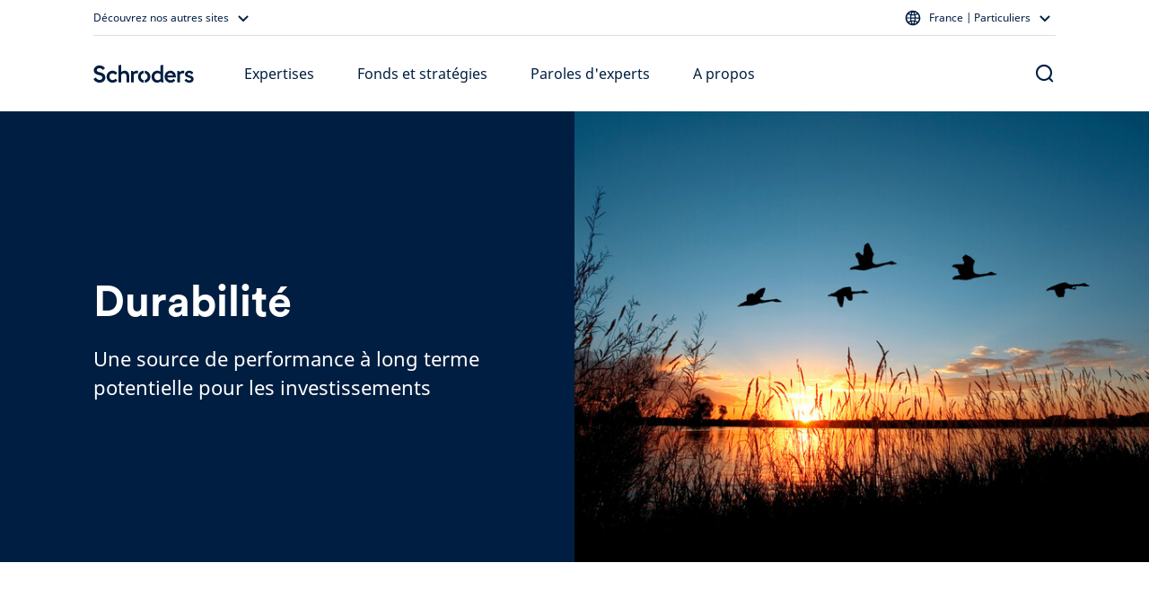

--- FILE ---
content_type: text/html; charset=utf-8
request_url: https://www.schroders.com/fr-fr/fr/particuliers/a-propos/durabilite/
body_size: 67532
content:
<!DOCTYPE html><html lang="fr-fr"><head><meta charSet="utf-8" data-next-head=""/><meta name="viewport" content="width=device-width" data-next-head=""/><meta name="app_version" content="5.88.0" data-next-head=""/><link rel="canonical" href="https://www.schroders.com/fr-fr/fr/particuliers/a-propos/durabilite/" data-next-head=""/><meta name="clarity-site-verification" content="99664bc5-2197-458d-87a6-fc084b9bae51" data-next-head=""/><meta name="application-name" content="Schroders" data-next-head=""/><meta name="apple-mobile-web-app-capable" content="yes" data-next-head=""/><meta name="apple-mobile-web-app-status-bar-style" content="default" data-next-head=""/><meta name="apple-mobile-web-app-title" content="Schroders" data-next-head=""/><meta name="format-detection" content="telephone=no" data-next-head=""/><meta name="mobile-web-app-capable" content="yes" data-next-head=""/><link rel="manifest" href="/api/next-data/manifest/?businessUnit=www.schroders.com&amp;pageUrl=%252Ffr-fr%252Ffr%252Fparticuliers%252Fa-propos%252Fdurabilite" data-next-head=""/><meta name="theme-color" content="#FFFFFF" data-next-head=""/><meta name="msapplication-config" content="/icons/browserconfig.xml" data-next-head=""/><meta name="msapplication-TileColor" content="#002A5E" data-next-head=""/><meta name="msapplication-tap-highlight" content="no" data-next-head=""/><link rel="apple-touch-icon" href="/icons/512.png" data-next-head=""/><link rel="apple-touch-icon" sizes="152x152" href="/icons/152.png" data-next-head=""/><link rel="apple-touch-icon" sizes="180x180" href="/icons/180.png" data-next-head=""/><link rel="apple-touch-icon" sizes="167x167" href="/icons/167.png" data-next-head=""/><link rel="icon" type="image/png" sizes="32x32" href="/icons/32.png" data-next-head=""/><link rel="icon" type="image/png" sizes="16x16" href="/icons/16.png" data-next-head=""/><link rel="mask-icon" href="/icons/svg.svg&quot;, color: &quot;#002A5E" data-next-head=""/><link rel="shortcut icon" type="image/x-icon" href="/icons/favicon.ico" data-next-head=""/><link rel="apple-touch-startup-image" sizes="2048x2732" href="/icons/2048x2732.png" data-next-head=""/><link rel="apple-touch-startup-image" sizes="1668x2224" href="/icons/1668x2224.png" data-next-head=""/><link rel="apple-touch-startup-image" sizes="1536x2048" href="/icons/1536x2048.png" data-next-head=""/><link rel="apple-touch-startup-image" sizes="1125x2436" href="/icons/1125x2436.png" data-next-head=""/><link rel="apple-touch-startup-image" sizes="1242x2208" href="/icons/1242x2208.png" data-next-head=""/><link rel="apple-touch-startup-image" sizes="750x1334" href="/icons/750x1334.png" data-next-head=""/><link rel="apple-touch-startup-image" sizes="640x1136" href="/icons/640x1136.png" data-next-head=""/><meta name="twitter:card" content="summary" data-next-head=""/><meta property="og:type" content="campaign" data-next-head=""/><title data-next-head="">Schroders – aperçu de la durabilité</title><meta property="og:title" content="Schroders – aperçu de la durabilité" data-next-head=""/><meta name="twitter:title" content="Schroders – aperçu de la durabilité" data-next-head=""/><meta name="description" content="Nous avons la responsabilité de gérer le capital que nos clients nous confient et de le protéger contre les risques. Une démarche durable consiste à générer des performances d’investissement pour nos clients sur le long terme en contribuant à un avenir durable. Notre engagement en faveur de la durabilité couvre à la fois les investissements que nous gérons et nos opérations." data-next-head=""/><meta property="og:description" content="Nous avons la responsabilité de gérer le capital que nos clients nous confient et de le protéger contre les risques. Une démarche durable consiste à générer des performances d’investissement pour nos clients sur le long terme en contribuant à un avenir durable. Notre engagement en faveur de la durabilité couvre à la fois les investissements que nous gérons et nos opérations." data-next-head=""/><meta name="twitter:description" content="Nous avons la responsabilité de gérer le capital que nos clients nous confient et de le protéger contre les risques. Une démarche durable consiste à générer des performances d’investissement pour nos clients sur le long terme en contribuant à un avenir durable. Notre engagement en faveur de la durabilité couvre à la fois les investissements que nous gérons et nos opérations." data-next-head=""/><meta property="og:image" content="https://d2csxpduxe849s.cloudfront.net/media/469BA343-4BDA-4DA8-82EFE0F61A0F858A/0312FD5C-6788-4FA9-A25E9017AD8A9DB8/webimage-94456B95-15BC-4BAC-8E82C2F271565290.jpg" data-next-head=""/><meta name="twitter:image" content="https://d2csxpduxe849s.cloudfront.net/media/469BA343-4BDA-4DA8-82EFE0F61A0F858A/0312FD5C-6788-4FA9-A25E9017AD8A9DB8/webimage-94456B95-15BC-4BAC-8E82C2F271565290.jpg" data-next-head=""/><link data-next-font="" rel="preconnect" href="/" crossorigin="anonymous"/><link rel="preload" href="/_next/static/css/318825779162692d.css" as="style"/><script id="entry-data" type="application/json" data-next-head="">{
  "uid": "blt6bbd6e407b435ea4",
  "title": "Sustainability FR+BE [AM, Individual]",
  "locale": "fr-fr",
  "live_version": 10,
  "content_type": "landing_page"
}</script><script type="application/ld+json" data-next-head="">{"context":"https://schema.org","type":"VIDEO","name":"Active Ownership The Big Questions_FRFR V4","url":"https://mybrand.schroders.com/m/6d3ea55a6df38b/original/Active-Ownership-The-Big-Questions_FRFR-V4.mp4","identifier":"KEFzc2V0X2lkIDVEQzU0Nzk5LUI0NUItNEYzRC04MjcxRDY5M0EwMEU5QUI0KQ==","description":null,"mainEntityOfPage":"landing_page","thumbnailUrl":"https://d2csxpduxe849s.cloudfront.net/media/final/3a5c33db-c2de-4421-91cd-442a65384b9b/thul-350A7451-1700-4ABE-81E4A905890C88F0.png","uploadedDate":"2024-03-21T09:39:52Z","contentUrl":"https://mybrand.schroders.com/m/6d3ea55a6df38b/original/Active-Ownership-The-Big-Questions_FRFR-V4.mp4","width":"","height":"","fileSize":167754002}</script><script type="application/ld+json" data-next-head="">{"@context":"https://schema.org","@type":"WebSite","name":"Schroders","url":"https://www.schroders.com"}</script><script data-next-head="">
                window.dataLayer = window.dataLayer || [];
                function gtag(){dataLayer.push(arguments);}
                gtag('consent', 'default', {
                  'analytics_storage': 'denied',
                  'ad_storage': 'denied',
                  'ad_user_data': 'denied',
                  'ad_personalization': 'denied'
                });
                window.dataLayer.push({"analytics_source":"gtm","pageTitle":"Sustainability FR+BE [AM, Individual]","pageTemplate":"landing_page","pageType":"generic","contentstackEntryUid":"blt6bbd6e407b435ea4","postYear":2024,"postMonth":"Oct","pageLanguage":"fr","countrySite":"France","regionSite":"EMEA","sourceId":"","businessUnit":"Asset Management","audience":"Individual","displayMode":"browser"});
                </script><script id="gtm-script" data-next-head="">
    (function(w,d,s,l,i){w[l]=w[l]||[];w[l].push({'gtm.start':
    new Date().getTime(),event:'gtm.js'});var f=d.getElementsByTagName(s)[0],
    j=d.createElement(s),dl=l!='dataLayer'?'&l='+l:'';j.async=true;j.src=
    'https://www.googletagmanager.com/gtm.js?id='+i+dl+'';f.parentNode.insertBefore(j,f);
    })(window,document,'script','dataLayer','GTM-NRJKP6MC');
  </script><link rel="stylesheet" href="/_next/static/css/318825779162692d.css" data-n-g=""/><noscript data-n-css=""></noscript><script defer="" noModule="" src="/_next/static/chunks/polyfills-42372ed130431b0a.js"></script><script src="/common.js?matcher" defer="" data-nscript="beforeInteractive"></script><script src="/common.js?single" defer="" data-nscript="beforeInteractive"></script><script defer="" src="/_next/static/chunks/6368-f34bd721ddf96f39.js"></script><script defer="" src="/_next/static/chunks/712.41aa706c57406bc4.js"></script><script defer="" src="/_next/static/chunks/4118.6f0ae1c7b1399b67.js"></script><script defer="" src="/_next/static/chunks/2212.ece2be453e7f6631.js"></script><script defer="" src="/_next/static/chunks/1261.05ec95b41d5f749c.js"></script><script defer="" src="/_next/static/chunks/3752.0ff8e0ab099d3575.js"></script><script defer="" src="/_next/static/chunks/825.61fe6f41e72acf9c.js"></script><script defer="" src="/_next/static/chunks/7414.bde482a84fe11429.js"></script><script defer="" src="/_next/static/chunks/6911.ba565837949f9a5a.js"></script><script defer="" src="/_next/static/chunks/4999.6b7c77618df67448.js"></script><script defer="" src="/_next/static/chunks/1613.3ec4abcf2fdf7edb.js"></script><script defer="" src="/_next/static/chunks/7621.cf03b3949dfdc6b5.js"></script><script defer="" src="/_next/static/chunks/917.917bdd87702a7fe3.js"></script><script defer="" src="/_next/static/chunks/840.e58cd6e1386a790e.js"></script><script src="/_next/static/chunks/webpack-740449d27e7bf291.js" defer=""></script><script src="/_next/static/chunks/framework-dc5269af09520b77.js" defer=""></script><script src="/_next/static/chunks/main-65d35b0a0dd59c41.js" defer=""></script><script src="/_next/static/chunks/pages/_app-655adb0674095008.js" defer=""></script><script src="/_next/static/chunks/5640-304dc742b6dc5d49.js" defer=""></script><script src="/_next/static/chunks/pages/%5B...slug%5D-afb9762fc6c5c9d9.js" defer=""></script><script src="/_next/static/P6wmxoRhbBs4JVynTOztM/_buildManifest.js" defer=""></script><script src="/_next/static/P6wmxoRhbBs4JVynTOztM/_ssgManifest.js" defer=""></script><style data-styled="" data-styled-version="5.3.5">.dxmOVK{width:100%;padding-right:16px;padding-left:16px;margin-right:auto;margin-left:auto;}/*!sc*/
@media (min-width:500px){.dxmOVK{max-width:768px;}}/*!sc*/
@media (min-width:768px){.dxmOVK{max-width:736px;}}/*!sc*/
@media (min-width:992px){.dxmOVK{max-width:960px;}}/*!sc*/
@media (min-width:1200px){.dxmOVK{max-width:1104px;}}/*!sc*/
data-styled.g1[id="sc-bczRLJ"]{content:"dxmOVK,"}/*!sc*/
.gVfnED{display:-ms-flexbox;display:-webkit-box;display:-webkit-flex;display:-ms-flexbox;display:flex;-ms-flex-wrap:wrap;-webkit-flex-wrap:wrap;-ms-flex-wrap:wrap;flex-wrap:wrap;margin-right:-16px;margin-left:-16px;}/*!sc*/
.gsxtLS{display:-ms-flexbox;display:-webkit-box;display:-webkit-flex;display:-ms-flexbox;display:flex;-ms-flex-wrap:wrap;-webkit-flex-wrap:wrap;-ms-flex-wrap:wrap;flex-wrap:wrap;margin-right:-16px;margin-left:-16px;-ms-flex-align:center !important;-webkit-align-items:center !important;-webkit-box-align:center !important;-ms-flex-align:center !important;align-items:center !important;}/*!sc*/
.hrHVSA{display:-ms-flexbox;display:-webkit-box;display:-webkit-flex;display:-ms-flexbox;display:flex;-ms-flex-wrap:wrap;-webkit-flex-wrap:wrap;-ms-flex-wrap:wrap;flex-wrap:wrap;margin-right:-16px;margin-left:-16px;}/*!sc*/
@media (min-width:992px){.hrHVSA{-ms-flex-pack:center !important;-webkit-box-pack:center !important;-webkit-justify-content:center !important;-ms-flex-pack:center !important;justify-content:center !important;}}/*!sc*/
.fAtVwi{display:-ms-flexbox;display:-webkit-box;display:-webkit-flex;display:-ms-flexbox;display:flex;-ms-flex-wrap:wrap;-webkit-flex-wrap:wrap;-ms-flex-wrap:wrap;flex-wrap:wrap;margin-right:-16px;margin-left:-16px;-ms-flex-align:center !important;-webkit-align-items:center !important;-webkit-box-align:center !important;-ms-flex-align:center !important;align-items:center !important;-ms-flex-pack:justify !important;-webkit-box-pack:justify !important;-webkit-justify-content:space-between !important;-ms-flex-pack:justify !important;justify-content:space-between !important;}/*!sc*/
data-styled.g2[id="sc-gsnTZi"]{content:"gVfnED,gsxtLS,hrHVSA,fAtVwi,"}/*!sc*/
.gGpOzu{position:relative;width:100%;min-height:1px;padding-right:16px;padding-left:16px;-ms-flex:0 0 100%;-webkit-flex:0 0 100%;-ms-flex:0 0 100%;flex:0 0 100%;max-width:100%;}/*!sc*/
@media (min-width:992px){.gGpOzu{-ms-flex:0 0 25%;-webkit-flex:0 0 25%;-ms-flex:0 0 25%;flex:0 0 25%;max-width:25%;}}/*!sc*/
.hnnNXO{position:relative;width:100%;min-height:1px;padding-right:16px;padding-left:16px;-ms-flex:0 0 100%;-webkit-flex:0 0 100%;-ms-flex:0 0 100%;flex:0 0 100%;max-width:100%;}/*!sc*/
@media (min-width:992px){.hnnNXO{-ms-flex:0 0 66.66666666666667%;-webkit-flex:0 0 66.66666666666667%;-ms-flex:0 0 66.66666666666667%;flex:0 0 66.66666666666667%;max-width:66.66666666666667%;}}/*!sc*/
@media (min-width:992px){.hnnNXO{margin-left:8.333333333333334%;}}/*!sc*/
.jNxAvM{position:relative;width:100%;min-height:1px;padding-right:16px;padding-left:16px;-ms-flex:0 0 100%;-webkit-flex:0 0 100%;-ms-flex:0 0 100%;flex:0 0 100%;max-width:100%;}/*!sc*/
@media (min-width:992px){.jNxAvM{-ms-flex:0 0 50%;-webkit-flex:0 0 50%;-ms-flex:0 0 50%;flex:0 0 50%;max-width:50%;}}/*!sc*/
.fAYsnP{position:relative;width:100%;min-height:1px;padding-right:16px;padding-left:16px;-ms-flex:0 0 100%;-webkit-flex:0 0 100%;-ms-flex:0 0 100%;flex:0 0 100%;max-width:100%;}/*!sc*/
@media (min-width:992px){.fAYsnP{-ms-flex:0 0 83.33333333333334%;-webkit-flex:0 0 83.33333333333334%;-ms-flex:0 0 83.33333333333334%;flex:0 0 83.33333333333334%;max-width:83.33333333333334%;}}/*!sc*/
.kQlqWb{position:relative;width:100%;min-height:1px;padding-right:16px;padding-left:16px;-ms-flex:0 0 100%;-webkit-flex:0 0 100%;-ms-flex:0 0 100%;flex:0 0 100%;max-width:100%;}/*!sc*/
@media (min-width:768px){.kQlqWb{-ms-flex:0 0 50%;-webkit-flex:0 0 50%;-ms-flex:0 0 50%;flex:0 0 50%;max-width:50%;}}/*!sc*/
@media (min-width:992px){.kQlqWb{-ms-flex:0 0 25%;-webkit-flex:0 0 25%;-ms-flex:0 0 25%;flex:0 0 25%;max-width:25%;}}/*!sc*/
.cUfdY{position:relative;width:100%;min-height:1px;padding-right:16px;padding-left:16px;-ms-flex:0 0 100%;-webkit-flex:0 0 100%;-ms-flex:0 0 100%;flex:0 0 100%;max-width:100%;}/*!sc*/
@media (min-width:992px){.cUfdY{-ms-flex:0 0 100%;-webkit-flex:0 0 100%;-ms-flex:0 0 100%;flex:0 0 100%;max-width:100%;}}/*!sc*/
.fBiAcz{position:relative;width:100%;min-height:1px;padding-right:16px;padding-left:16px;-ms-flex:0 0 100%;-webkit-flex:0 0 100%;-ms-flex:0 0 100%;flex:0 0 100%;max-width:100%;}/*!sc*/
@media (min-width:768px){.fBiAcz{-ms-flex:0 0 50%;-webkit-flex:0 0 50%;-ms-flex:0 0 50%;flex:0 0 50%;max-width:50%;}}/*!sc*/
.gVaqnZ{position:relative;width:100%;min-height:1px;padding-right:16px;padding-left:16px;-ms-flex-preferred-size:0;-webkit-flex-basis:0;-ms-flex-preferred-size:0;flex-basis:0;-ms-flex-positive:1;-webkit-box-flex:1;-webkit-flex-grow:1;-ms-flex-positive:1;flex-grow:1;max-width:100%;}/*!sc*/
.nRYcX{position:relative;width:100%;min-height:1px;padding-right:16px;padding-left:16px;-ms-flex-preferred-size:0;-webkit-flex-basis:0;-ms-flex-preferred-size:0;flex-basis:0;-ms-flex-positive:1;-webkit-box-flex:1;-webkit-flex-grow:1;-ms-flex-positive:1;flex-grow:1;max-width:100%;}/*!sc*/
@media (max-width:991px){.nRYcX{display:none;}}/*!sc*/
.dqVETP{position:relative;width:100%;min-height:1px;padding-right:16px;padding-left:16px;-ms-flex-preferred-size:0;-webkit-flex-basis:0;-ms-flex-preferred-size:0;flex-basis:0;-ms-flex-positive:1;-webkit-box-flex:1;-webkit-flex-grow:1;-ms-flex-positive:1;flex-grow:1;max-width:100%;}/*!sc*/
@media (max-width:767px){.dqVETP{display:none;}}/*!sc*/
@media (min-width:992px){.dqVETP{display:none;}}/*!sc*/
.iVWbwh{position:relative;width:100%;min-height:1px;padding-right:16px;padding-left:16px;-ms-flex-preferred-size:0;-webkit-flex-basis:0;-ms-flex-preferred-size:0;flex-basis:0;-ms-flex-positive:1;-webkit-box-flex:1;-webkit-flex-grow:1;-ms-flex-positive:1;flex-grow:1;max-width:100%;}/*!sc*/
@media (min-width:768px){.iVWbwh{display:none;}}/*!sc*/
.gGcMbu{position:relative;width:100%;min-height:1px;padding-right:16px;padding-left:16px;-ms-flex:0 0 100%;-webkit-flex:0 0 100%;-ms-flex:0 0 100%;flex:0 0 100%;max-width:100%;}/*!sc*/
.wwhcN{position:relative;width:100%;min-height:1px;padding-right:16px;padding-left:16px;-ms-flex:0 0 100%;-webkit-flex:0 0 100%;-ms-flex:0 0 100%;flex:0 0 100%;max-width:100%;}/*!sc*/
@media (min-width:992px){.wwhcN{-ms-flex:0 0 66.66666666666667%;-webkit-flex:0 0 66.66666666666667%;-ms-flex:0 0 66.66666666666667%;flex:0 0 66.66666666666667%;max-width:66.66666666666667%;}}/*!sc*/
@media (min-width:992px){.wwhcN{-ms-flex-item-align:start;-webkit-align-self:flex-start;-ms-flex-item-align:start;align-self:flex-start;}}/*!sc*/
.cUPaNs{position:relative;width:100%;min-height:1px;padding-right:16px;padding-left:16px;-ms-flex:0 0 100%;-webkit-flex:0 0 100%;-ms-flex:0 0 100%;flex:0 0 100%;max-width:100%;}/*!sc*/
@media (min-width:768px){.cUPaNs{-ms-flex:0 0 50%;-webkit-flex:0 0 50%;-ms-flex:0 0 50%;flex:0 0 50%;max-width:50%;}}/*!sc*/
@media (min-width:992px){.cUPaNs{-ms-flex:0 0 33.333333333333336%;-webkit-flex:0 0 33.333333333333336%;-ms-flex:0 0 33.333333333333336%;flex:0 0 33.333333333333336%;max-width:33.333333333333336%;}}/*!sc*/
.bsLyXi{position:relative;width:100%;min-height:1px;padding-right:16px;padding-left:16px;padding-right:0;padding-left:0;-ms-flex:0 0 100%;-webkit-flex:0 0 100%;-ms-flex:0 0 100%;flex:0 0 100%;max-width:100%;-ms-flex-order:1;-webkit-order:1;-ms-flex-order:1;order:1;}/*!sc*/
@media (min-width:768px){.bsLyXi{-ms-flex:0 0 50%;-webkit-flex:0 0 50%;-ms-flex:0 0 50%;flex:0 0 50%;max-width:50%;}}/*!sc*/
@media (min-width:992px){.bsLyXi{-ms-flex:0 0 50%;-webkit-flex:0 0 50%;-ms-flex:0 0 50%;flex:0 0 50%;max-width:50%;}}/*!sc*/
.kyCibE{position:relative;width:100%;min-height:1px;padding-right:16px;padding-left:16px;padding-right:0;padding-left:0;-ms-flex:0 0 100%;-webkit-flex:0 0 100%;-ms-flex:0 0 100%;flex:0 0 100%;max-width:100%;}/*!sc*/
@media (min-width:768px){.kyCibE{-ms-flex:0 0 50%;-webkit-flex:0 0 50%;-ms-flex:0 0 50%;flex:0 0 50%;max-width:50%;}}/*!sc*/
@media (min-width:992px){.kyCibE{-ms-flex:0 0 50%;-webkit-flex:0 0 50%;-ms-flex:0 0 50%;flex:0 0 50%;max-width:50%;}}/*!sc*/
.kJQRvT{position:relative;width:100%;min-height:1px;padding-right:16px;padding-left:16px;-ms-flex:0 0 100%;-webkit-flex:0 0 100%;-ms-flex:0 0 100%;flex:0 0 100%;max-width:100%;}/*!sc*/
@media (max-width:767px){.kJQRvT{display:none;}}/*!sc*/
.bdDtGm{position:relative;width:100%;min-height:1px;padding-right:16px;padding-left:16px;-ms-flex:0 0 100%;-webkit-flex:0 0 100%;-ms-flex:0 0 100%;flex:0 0 100%;max-width:100%;}/*!sc*/
@media (min-width:768px){.bdDtGm{-ms-flex:0 0 33.333333333333336%;-webkit-flex:0 0 33.333333333333336%;-ms-flex:0 0 33.333333333333336%;flex:0 0 33.333333333333336%;max-width:33.333333333333336%;}}/*!sc*/
@media (min-width:992px){.bdDtGm{-ms-flex:0 0 25%;-webkit-flex:0 0 25%;-ms-flex:0 0 25%;flex:0 0 25%;max-width:25%;}}/*!sc*/
.jGqEdX{position:relative;width:100%;min-height:1px;padding-right:16px;padding-left:16px;-ms-flex:0 0 100%;-webkit-flex:0 0 100%;-ms-flex:0 0 100%;flex:0 0 100%;max-width:100%;}/*!sc*/
@media (min-width:992px){.jGqEdX{-ms-flex:0 0 75%;-webkit-flex:0 0 75%;-ms-flex:0 0 75%;flex:0 0 75%;max-width:75%;}}/*!sc*/
.gQkuu{position:relative;width:100%;min-height:1px;padding-right:16px;padding-left:16px;-ms-flex:0 0 100%;-webkit-flex:0 0 100%;-ms-flex:0 0 100%;flex:0 0 100%;max-width:100%;}/*!sc*/
@media (max-width:767px){.gQkuu{display:none;}}/*!sc*/
@media (min-width:992px){.gQkuu{-ms-flex:0 0 75%;-webkit-flex:0 0 75%;-ms-flex:0 0 75%;flex:0 0 75%;max-width:75%;}}/*!sc*/
.lmTAfm{position:relative;width:100%;min-height:1px;padding-right:16px;padding-left:16px;-ms-flex:0 0 100%;-webkit-flex:0 0 100%;-ms-flex:0 0 100%;flex:0 0 100%;max-width:100%;}/*!sc*/
@media (min-width:768px){.lmTAfm{display:none;}}/*!sc*/
.fINQSu{position:relative;width:100%;min-height:1px;padding-right:16px;padding-left:16px;-ms-flex-preferred-size:0;-webkit-flex-basis:0;-ms-flex-preferred-size:0;flex-basis:0;-ms-flex-positive:1;-webkit-box-flex:1;-webkit-flex-grow:1;-ms-flex-positive:1;flex-grow:1;max-width:100%;}/*!sc*/
@media (min-width:992px){.fINQSu{display:none;}}/*!sc*/
data-styled.g3[id="sc-dkzDqf"]{content:"gGpOzu,hnnNXO,jNxAvM,fAYsnP,kQlqWb,cUfdY,fBiAcz,gVaqnZ,nRYcX,dqVETP,iVWbwh,gGcMbu,wwhcN,cUPaNs,bsLyXi,kyCibE,kJQRvT,bdDtGm,jGqEdX,gQkuu,lmTAfm,fINQSu,"}/*!sc*/
html{-webkit-box-sizing:border-box;box-sizing:border-box;-ms-overflow-style:scrollbar;}/*!sc*/
*,*::before,*::after{-webkit-box-sizing:inherit;box-sizing:inherit;}/*!sc*/
data-styled.g4[id="sc-global-czSCUT1"]{content:"sc-global-czSCUT1,"}/*!sc*/
@media (min-width:1400px){.QlGoL.QlGoL.QlGoL{max-width:1344px;}}/*!sc*/
@media (max-width:499px){.QlGoL.QlGoL.QlGoL{max-width:500px;}}/*!sc*/
data-styled.g5[id="Container-sc-1rplgbr-0"]{content:"QlGoL,"}/*!sc*/
.jHqKqp{font-family:"Schroders Circular",schroders-circular,-apple-system,BlinkMacSystemFont,"Segoe UI",Roboto,"Helvetica Neue",Helvetica,sans-serif,"Apple Color Emoji","Segoe UI Emoji","Segoe UI Symbol";font-weight:500;font-size:20px;line-height:26px;paragraph:0;color:#ffffff;}/*!sc*/
data-styled.g7[id="utils__StyledTypography-sc-lmaln-0"]{content:"jHqKqp,"}/*!sc*/
.pwZby{font-family:"Noto Sans",noto-sans,-apple-system,BlinkMacSystemFont,"Segoe UI",Roboto,"Helvetica Neue",Helvetica,sans-serif,"Apple Color Emoji","Segoe UI Emoji","Segoe UI Symbol";}/*!sc*/
data-styled.g14[id="Typography__BodyCopy-sc-numijp-0"]{content:"pwZby,"}/*!sc*/
.giSukn{font-family:"Noto Sans",noto-sans,-apple-system,BlinkMacSystemFont,"Segoe UI",Roboto,"Helvetica Neue",Helvetica,sans-serif,"Apple Color Emoji","Segoe UI Emoji","Segoe UI Symbol";margin-block-start:8px;margin-block-end:16px;}/*!sc*/
.kztQYr{font-family:"Noto Sans",noto-sans,-apple-system,BlinkMacSystemFont,"Segoe UI",Roboto,"Helvetica Neue",Helvetica,sans-serif,"Apple Color Emoji","Segoe UI Emoji","Segoe UI Symbol";margin-block-start:8px;margin-block-end:16px;display:-webkit-box;display:-webkit-flex;display:-ms-flexbox;display:flex;}/*!sc*/
data-styled.g15[id="Typography__Paragraph-sc-numijp-1"]{content:"giSukn,kztQYr,"}/*!sc*/
.Puloj{padding:0.01px;font-family:"Noto Sans",noto-sans,-apple-system,BlinkMacSystemFont,"Segoe UI",Roboto,"Helvetica Neue",Helvetica,sans-serif,"Apple Color Emoji","Segoe UI Emoji","Segoe UI Symbol";}/*!sc*/
.Puloj > *:first-child{margin-top:0;}/*!sc*/
.Puloj > *:last-child{margin-bottom:0;}/*!sc*/
@media (min-width:992px){.Puloj > *:has(table){margin-top:48px;margin-bottom:48px;}}/*!sc*/
@media (min-width:768px){@media (max-width:991px){.Puloj > *:has(table){margin-top:32px;margin-bottom:32px;}}}/*!sc*/
data-styled.g32[id="RTEFieldstyled__BodyWrapper-sc-1k6weum-0"]{content:"Puloj,"}/*!sc*/
.lblCMr{-webkit-text-decoration:none;text-decoration:none;display:inline-block;cursor:pointer;border-radius:10px;padding:12px 16px;min-width:96px;text-align:center;font-family:"Noto Sans",noto-sans,-apple-system,BlinkMacSystemFont,"Segoe UI",Roboto,"Helvetica Neue",Helvetica,sans-serif,"Apple Color Emoji","Segoe UI Emoji","Segoe UI Symbol";font-size:16px;font-weight:450;line-height:24px;}/*!sc*/
data-styled.g40[id="Button-sc-6jats2-0"]{content:"lblCMr,"}/*!sc*/
.ftQrBQ{color:#001E41;background-color:#FFFFFF00;border-color:#001E41;padding:10px 14px;border-width:2px;border-style:solid;outline-offset:-2px;}/*!sc*/
.ftQrBQ:hover{background-color:#E1E6F366;}/*!sc*/
.ftQrBQ:active{background-color:#E1E6F3CC;}/*!sc*/
data-styled.g42[id="SecondaryButton-sc-115rg8w-0"]{content:"ftQrBQ,"}/*!sc*/
.mMvwk{padding:0;background:none;border:none;cursor:pointer;pointer-events:default;font-family:"Noto Sans",noto-sans,-apple-system,BlinkMacSystemFont,"Segoe UI",Roboto,"Helvetica Neue",Helvetica,sans-serif,"Apple Color Emoji","Segoe UI Emoji","Segoe UI Symbol";font-size:16px;font-weight:400;line-height:24px;-webkit-text-decoration:none;text-decoration:none;color:#001E41;}/*!sc*/
.mMvwk:hover{color:#001E41;-webkit-text-decoration:underline;text-decoration:underline;}/*!sc*/
.mMvwk:focus{color:#001E41;-webkit-text-decoration:underline;text-decoration:underline;}/*!sc*/
data-styled.g43[id="TextLinkstyled__TextLinkStyled-sc-1m8d7g-0"]{content:"mMvwk,"}/*!sc*/
.dmEMNZ{display:-webkit-inline-box;display:-webkit-inline-flex;display:-ms-inline-flexbox;display:inline-flex;-webkit-flex-direction:row-reverse;-ms-flex-direction:row-reverse;flex-direction:row-reverse;-webkit-align-items:center;-webkit-box-align:center;-ms-flex-align:center;align-items:center;-webkit-box-pack:center;-webkit-justify-content:center;-ms-flex-pack:center;justify-content:center;}/*!sc*/
.dmEMNZ svg{-webkit-flex-shrink:0;-ms-flex-negative:0;flex-shrink:0;}/*!sc*/
data-styled.g44[id="TextLinkstyled__TextLinkContainer-sc-1m8d7g-1"]{content:"dmEMNZ,"}/*!sc*/
.dKAUmm{display:-webkit-inline-box;display:-webkit-inline-flex;display:-ms-inline-flexbox;display:inline-flex;margin:0 4px 0 0;}/*!sc*/
data-styled.g45[id="TextLinkstyled__Label-sc-1m8d7g-2"]{content:"dKAUmm,"}/*!sc*/
.joTzEu{margin-top:48px;}/*!sc*/
.joTzzu{margin-top:80px;}/*!sc*/
.bwFNUA{margin-top:112px;}/*!sc*/
.joTzBM{margin-top:64px;}/*!sc*/
.joTzDd{margin-top:16px;}/*!sc*/
.joTzBQ{margin-top:24px;}/*!sc*/
.joTzAz{margin-top:32px;}/*!sc*/
data-styled.g59[id="Spacer-sc-deqfvl-0"]{content:"joTzEu,joTzzu,bwFNUA,joTzBM,joTzDd,joTzBQ,joTzAz,"}/*!sc*/
@media (max-width:991px){.hlyrWY{display:none;}}/*!sc*/
@media (max-width:767px){.gJNuME{display:none;}}/*!sc*/
@media (min-width:992px){.gJNuME{display:none;}}/*!sc*/
@media (min-width:768px){.bmjCcm{display:none;}}/*!sc*/
@media (max-width:767px){.fXgRj{display:none;}}/*!sc*/
@media (min-width:992px){.dpnTWp{display:none;}}/*!sc*/
@media (min-width:992px){.jJdlBk{display:-webkit-box;display:-webkit-flex;display:-ms-flexbox;display:flex;-webkit-box-pack:end;-webkit-justify-content:flex-end;-ms-flex-pack:end;justify-content:flex-end;}}/*!sc*/
data-styled.g60[id="Col__StyledGridCol-sc-15ayo5c-0"]{content:"bKlWaS,hlyrWY,gJNuME,bmjCcm,fXgRj,dpnTWp,jJdlBk,"}/*!sc*/
.gvabGb{margin-top:0;margin-bottom:0;height:1px;background-color:#494949;}/*!sc*/
data-styled.g61[id="Hr-sc-1i6yj87-0"]{content:"gvabGb,"}/*!sc*/
.fMybxQ{margin:0 0 12px 0;}/*!sc*/
data-styled.g62[id="H5-sc-1dsknp7-0"]{content:"fMybxQ,"}/*!sc*/
.bjHakB{padding:48px 0;color:#001E41;background-color:#F4F6F9;}/*!sc*/
data-styled.g64[id="Footerstyled__FooterContainer-sc-fksf8r-0"]{content:"bjHakB,"}/*!sc*/
.fHXyRw{padding-top:24px;}/*!sc*/
data-styled.g65[id="Footerstyled__InfoFooterContainer-sc-fksf8r-1"]{content:"fHXyRw,"}/*!sc*/
.grtRNH{padding-top:0;padding-bottom:72px;}/*!sc*/
data-styled.g67[id="Footerstyled__DisclaimerFooterContainer-sc-fksf8r-3"]{content:"grtRNH,"}/*!sc*/
.cGcDbP{margin:4px 0;}/*!sc*/
data-styled.g68[id="Footerstyled__StyledTextLinkIcon-sc-fksf8r-4"]{content:"cGcDbP,"}/*!sc*/
.gMlBMr{margin:0 12px;}/*!sc*/
data-styled.g69[id="Footerstyled__LinkContainer-sc-fksf8r-5"]{content:"gMlBMr,"}/*!sc*/
.HxTnN{display:-webkit-inline-box;display:-webkit-inline-flex;display:-ms-inline-flexbox;display:inline-flex;width:1px;height:22px;background-color:#001E41;}/*!sc*/
data-styled.g70[id="Footerstyled__LinkDivider-sc-fksf8r-6"]{content:"HxTnN,"}/*!sc*/
.hNEBuY{list-style:none;margin:0;padding:0;display:-webkit-inline-box;display:-webkit-inline-flex;display:-ms-inline-flexbox;display:inline-flex;-webkit-align-items:center;-webkit-box-align:center;-ms-flex-align:center;align-items:center;-webkit-flex-wrap:wrap;-ms-flex-wrap:wrap;flex-wrap:wrap;-webkit-flex-direction:row;-ms-flex-direction:row;flex-direction:row;margin-left:-12px;margin-right:-12px;margin-bottom:-16px;}/*!sc*/
.cUUdKQ{list-style:none;margin:0;padding:0;display:-webkit-inline-box;display:-webkit-inline-flex;display:-ms-inline-flexbox;display:inline-flex;-webkit-align-items:stretch;-webkit-box-align:stretch;-ms-flex-align:stretch;align-items:stretch;-webkit-flex-wrap:wrap;-ms-flex-wrap:wrap;flex-wrap:wrap;-webkit-flex-direction:column;-ms-flex-direction:column;flex-direction:column;margin-left:-12px;margin-right:-12px;margin-bottom:-16px;}/*!sc*/
data-styled.g71[id="Footerstyled__LinksBlockWrapper-sc-fksf8r-7"]{content:"hNEBuY,cUUdKQ,"}/*!sc*/
.gbvVUF{display:-webkit-inline-box;display:-webkit-inline-flex;display:-ms-inline-flexbox;display:inline-flex;-webkit-align-items:center;-webkit-box-align:center;-ms-flex-align:center;align-items:center;margin-bottom:16px;}/*!sc*/
@media (min-width:992px){.gbvVUF{white-space:nowrap;}}/*!sc*/
data-styled.g72[id="Footerstyled__LinkWrapper-sc-fksf8r-8"]{content:"gbvVUF,"}/*!sc*/
.dqbWkU{font-family:"Noto Sans",noto-sans,-apple-system,BlinkMacSystemFont,"Segoe UI",Roboto,"Helvetica Neue",Helvetica,sans-serif,"Apple Color Emoji","Segoe UI Emoji","Segoe UI Symbol";font-size:16px;font-weight:400;line-height:24px;paragraph:20;color:#001E41;}/*!sc*/
data-styled.g73[id="Footerstyled__CopyrightWrapper-sc-fksf8r-9"]{content:"dqbWkU,"}/*!sc*/
.hmMsnC{background-color:#C6C6C6;margin-bottom:24px;}/*!sc*/
data-styled.g74[id="Footerstyled__StyledHrUK-sc-fksf8r-10"]{content:"hmMsnC,"}/*!sc*/
.iDHyJD{color:#001E41;word-wrap:break-word;}/*!sc*/
data-styled.g75[id="Footerstyled__StyledFooterColumnHeading-sc-fksf8r-11"]{content:"iDHyJD,"}/*!sc*/
.icYyEk{margin-bottom:24px;}/*!sc*/
data-styled.g76[id="Footerstyled__StyledH5-sc-fksf8r-12"]{content:"icYyEk,"}/*!sc*/
.kVHSZE{padding:0;margin:0;list-style:none;}/*!sc*/
data-styled.g79[id="Footerstyled__SemanticFooterList-sc-fksf8r-15"]{content:"kVHSZE,"}/*!sc*/
.cDMxCF{margin:0;padding:0;}/*!sc*/
data-styled.g80[id="Footerstyled__SemanticFooterListItem-sc-fksf8r-16"]{content:"cDMxCF,"}/*!sc*/
.Yvqap{background:url(https://d2csxpduxe849s.cloudfront.net/media/469BA343-4BDA-4DA8-82EFE0F61A0F858A/0312FD5C-6788-4FA9-A25E9017AD8A9DB8/webimage-94456B95-15BC-4BAC-8E82C2F271565290.jpg) center center no-repeat;background-size:cover;width:100%;min-height:360px;}/*!sc*/
.fgZosE{background:url(https://d2csxpduxe849s.cloudfront.net/media/469BA343-4BDA-4DA8-82EFE0F61A0F858A/6443CCE3-E6A0-4307-BCF00F78A8F6070D/webimage-51BC78D5-8792-44A1-860D16FDB94B2520.jpg) center center no-repeat;background-size:cover;width:100%;min-height:360px;}/*!sc*/
.iYtXuE{background:url(https://d2csxpduxe849s.cloudfront.net/media/469BA343-4BDA-4DA8-82EFE0F61A0F858A/3DC6C115-6A27-411C-ACFD247A40AB1613/webimage-0AC78468-4A5E-4714-BC8C4E7A1C5DAEA9.jpg) center center no-repeat;background-size:cover;width:100%;min-height:360px;}/*!sc*/
.iqa-dQC{background:url(https://mybrand.schroders.com/transform/Related_Content_Banner_Desktop/55385b29-41fc-479d-bf15-1f818d532c28/woman-looking-at-horizon) center center no-repeat;background-size:cover;width:100%;min-height:360px;}/*!sc*/
.exCNbK{background:url(https://d2csxpduxe849s.cloudfront.net/media/469BA343-4BDA-4DA8-82EFE0F61A0F858A/2A0E3406-B716-49BC-ABB23D2FBE37A7DB/webimage-46883437-99D5-4501-BC73DBD052E20E92.jpg) center center no-repeat;background-size:cover;width:100%;min-height:360px;}/*!sc*/
.lopiqS{background:url(https://mybrand.schroders.com/transform/Related_Content_Banner_Desktop/8359e222-dcfd-4538-bd61-34a71ba562b7/item_47792) center center no-repeat;background-size:cover;width:100%;min-height:360px;}/*!sc*/
.bkrpUf{background:url(https://mybrand.schroders.com/transform/Promotion_Banner_Desktop/301acc57-5bc2-4294-ae1a-828538e02aff/AdobeStock_190024393) center center no-repeat;background-size:cover;width:100%;min-height:360px;}/*!sc*/
.fCPKlc{background:url(https://mybrand.schroders.com/transform/Promotion_Banner_Desktop/02743c83-51e0-489e-84c3-6b0874ae3d6b/AdobeStock_241659730) center center no-repeat;background-size:cover;width:100%;min-height:360px;}/*!sc*/
.hulois{background:url(https://mybrand.schroders.com/transform/Promotion_Banner_Desktop/cffec352-5dfc-4e1d-9b10-6e10fd411d05/AdobeStock_67085325-1) center center no-repeat;background-size:cover;width:100%;min-height:360px;}/*!sc*/
data-styled.g82[id="Image__BackgroundImage-sc-1yvqd3e-1"]{content:"Yvqap,fgZosE,iYtXuE,iqa-dQC,exCNbK,lopiqS,bkrpUf,fCPKlc,hulois,"}/*!sc*/
.cgqMdH{border:none;padding:0;background:none;cursor:pointer;display:-webkit-inline-box;display:-webkit-inline-flex;display:-ms-inline-flexbox;display:inline-flex;}/*!sc*/
data-styled.g83[id="IconButton__IconWrapper-sc-mbj0ma-0"]{content:"cgqMdH,"}/*!sc*/
.fNJfUM{display:-webkit-box;-webkit-line-clamp:2;-webkit-box-orient:vertical;overflow:hidden;text-overflow:ellipsis;word-break:break-word;}/*!sc*/
.fNJfUN{display:-webkit-box;-webkit-line-clamp:3;-webkit-box-orient:vertical;overflow:hidden;text-overflow:ellipsis;word-break:break-word;}/*!sc*/
data-styled.g104[id="LineClamp-sc-1xh55rx-0"]{content:"fNJfUM,fNJfUN,"}/*!sc*/
.kGozDn{display:block;}/*!sc*/
@media (min-width:992px){.kGozDn{display:block;}}/*!sc*/
data-styled.g113[id="RootHeaderContext__StyledContentWrapper-sc-158s02f-0"]{content:"kGozDn,"}/*!sc*/
.fGvezg{background-color:#FFFFFF;color:#001E41;font-family:"Noto Sans",noto-sans,-apple-system,BlinkMacSystemFont,"Segoe UI",Roboto,"Helvetica Neue",Helvetica,sans-serif,"Apple Color Emoji","Segoe UI Emoji","Segoe UI Symbol";font-size:16px;font-weight:400;line-height:24px;}/*!sc*/
@media (max-width:991px){.fGvezg{z-index:2000;position:-webkit-sticky;position:sticky;top:0;}}/*!sc*/
data-styled.g114[id="Commonstyled__StyledNav-sc-ulnw40-0"]{content:"fGvezg,"}/*!sc*/
.jlFfbl{display:-webkit-inline-box;display:-webkit-inline-flex;display:-ms-inline-flexbox;display:inline-flex;-webkit-align-items:center;-webkit-box-align:center;-ms-flex-align:center;align-items:center;white-space:nowrap;padding:0;background:none;border:none;cursor:pointer;pointer-events:auto;font-family:"Noto Sans",noto-sans,-apple-system,BlinkMacSystemFont,"Segoe UI",Roboto,"Helvetica Neue",Helvetica,sans-serif,"Apple Color Emoji","Segoe UI Emoji","Segoe UI Symbol";font-size:12px;font-weight:450;line-height:16px;-webkit-text-decoration:none;text-decoration:none;color:#001E41;}/*!sc*/
.jlFfbl:hover{color:#0074B7;}/*!sc*/
.jlFfbl:focus{color:#24448E;}/*!sc*/
.kDRmyo{display:-webkit-inline-box;display:-webkit-inline-flex;display:-ms-inline-flexbox;display:inline-flex;-webkit-align-items:center;-webkit-box-align:center;-ms-flex-align:center;align-items:center;white-space:nowrap;padding:0;background:none;border:none;cursor:pointer;pointer-events:auto;font-family:"Noto Sans",noto-sans,-apple-system,BlinkMacSystemFont,"Segoe UI",Roboto,"Helvetica Neue",Helvetica,sans-serif,"Apple Color Emoji","Segoe UI Emoji","Segoe UI Symbol";font-size:16px;font-weight:500;line-height:24px;-webkit-text-decoration:none;text-decoration:none;color:#001E41;}/*!sc*/
.kDRmyo:hover{color:#0074B7;}/*!sc*/
.kDRmyo:focus{color:#24448E;}/*!sc*/
.lkXLBY{display:-webkit-inline-box;display:-webkit-inline-flex;display:-ms-inline-flexbox;display:inline-flex;-webkit-align-items:center;-webkit-box-align:center;-ms-flex-align:center;align-items:center;white-space:nowrap;padding:0;background:none;border:none;cursor:default;pointer-events:auto;font-family:"Noto Sans",noto-sans,-apple-system,BlinkMacSystemFont,"Segoe UI",Roboto,"Helvetica Neue",Helvetica,sans-serif,"Apple Color Emoji","Segoe UI Emoji","Segoe UI Symbol";font-size:16px;font-weight:500;line-height:24px;-webkit-text-decoration:none;text-decoration:none;color:#001E41;}/*!sc*/
.lkXLBY:hover{color:#0074B7;}/*!sc*/
.lkXLBY:focus{color:#24448E;}/*!sc*/
data-styled.g115[id="Commonstyled__NavBtn-sc-ulnw40-1"]{content:"jlFfbl,kDRmyo,lkXLBY,"}/*!sc*/
@media (max-width:991px){.gAGIPs{height:100%;padding:12px 16px 12px 0;}}/*!sc*/
data-styled.g117[id="Commonstyled__LogoNavButton-sc-ulnw40-3"]{content:"gAGIPs,"}/*!sc*/
.kYfhiS > *{margin:0 2px;}/*!sc*/
.kYfhiS > *:first-child{margin-left:0;}/*!sc*/
.kYfhiS > *:last-child{margin-right:0;}/*!sc*/
data-styled.g119[id="Commonstyled__StyledNavBtn-sc-ulnw40-5"]{content:"kYfhiS,"}/*!sc*/
.hrkXeA{position:absolute;background:none;cursor:pointer;border:none;width:1px;height:1px;-webkit-clip:rect(1px,1px,1px,1px);clip:rect(1px,1px,1px,1px);}/*!sc*/
data-styled.g120[id="Commonstyled__HiddenScrollToContentButton-sc-ulnw40-6"]{content:"hrkXeA,"}/*!sc*/
.jXfgcv{background-color:#FFFFFF;height:60px;}/*!sc*/
data-styled.g122[id="MobileHeaderstyled__StyledPrimaryBgNav-sc-96kjld-0"]{content:"jXfgcv,"}/*!sc*/
.hLgoGi{display:-webkit-box;display:-webkit-flex;display:-ms-flexbox;display:flex;height:60px;-webkit-align-items:center;-webkit-box-align:center;-ms-flex-align:center;align-items:center;}/*!sc*/
data-styled.g125[id="MobileHeaderstyled__VerticalCenterWrapper-sc-96kjld-3"]{content:"hLgoGi,"}/*!sc*/
.jjHJYR{height:60px;-webkit-box-pack:justify;-webkit-justify-content:space-between;-ms-flex-pack:justify;justify-content:space-between;}/*!sc*/
data-styled.g126[id="MobileHeaderstyled__StyledTopBar-sc-96kjld-4"]{content:"jjHJYR,"}/*!sc*/
.cBexGh{opacity:1;-webkit-transition:opacity 0.1s linear;transition:opacity 0.1s linear;margin:0;padding:0;display:-webkit-inline-box;display:-webkit-inline-flex;display:-ms-inline-flexbox;display:inline-flex;}/*!sc*/
.cBexGh > div{display:-webkit-inline-box;display:-webkit-inline-flex;display:-ms-inline-flexbox;display:inline-flex;margin:auto 8px;}/*!sc*/
.cBexGh > div:first-child{margin-left:0;}/*!sc*/
.cBexGh > div:last-child{margin-right:0;}/*!sc*/
data-styled.g127[id="MobileHeaderstyled__StyledUserMenu-sc-96kjld-5"]{content:"cBexGh,"}/*!sc*/
.gzJaxX{display:-webkit-box;display:-webkit-flex;display:-ms-flexbox;display:flex;}/*!sc*/
data-styled.g128[id="MobileHeaderstyled__StyledSearchDivMobile-sc-96kjld-6"]{content:"gzJaxX,"}/*!sc*/
.imjGEJ{display:none;}/*!sc*/
data-styled.g143[id="withHoverMenu__MenuPlaceholder-sc-1ssz3hl-0"]{content:"imjGEJ,"}/*!sc*/
.gPtFzF{white-space:normal;height:100%;}/*!sc*/
.gPtFzF > .withHoverMenu__MenuPlaceholder-sc-1ssz3hl-0{position:absolute;width:100%;left:0;background-color:#FFFFFF;z-index:10000;}/*!sc*/
data-styled.g144[id="withHoverMenu__StyledSubmenuWrapper-sc-1ssz3hl-1"]{content:"gPtFzF,"}/*!sc*/
.eRtMJV{font-family:"Noto Sans",noto-sans,-apple-system,BlinkMacSystemFont,"Segoe UI",Roboto,"Helvetica Neue",Helvetica,sans-serif,"Apple Color Emoji","Segoe UI Emoji","Segoe UI Symbol";font-size:16px;font-weight:450;line-height:24px;}/*!sc*/
data-styled.g147[id="TextLink__StyledTextLinkIcon-sc-l2hzmy-0"]{content:"eRtMJV,"}/*!sc*/
.cBMhYP{font-family:"Noto Sans",noto-sans,-apple-system,BlinkMacSystemFont,"Segoe UI",Roboto,"Helvetica Neue",Helvetica,sans-serif,"Apple Color Emoji","Segoe UI Emoji","Segoe UI Symbol";font-size:16px;font-weight:450;line-height:24px;}/*!sc*/
data-styled.g148[id="TextLink__StyledTextLink-sc-l2hzmy-1"]{content:"cBMhYP,"}/*!sc*/
.dSHgBf{border-bottom:1px solid #D9DFE7;height:40px;display:-webkit-box;display:-webkit-flex;display:-ms-flexbox;display:flex;-webkit-align-items:center;-webkit-box-align:center;-ms-flex-align:center;align-items:center;-webkit-box-pack:justify;-webkit-justify-content:space-between;-ms-flex-pack:justify;justify-content:space-between;}/*!sc*/
data-styled.g173[id="TopNavStyled__StyledTopNavWrapper-sc-1rn79at-0"]{content:"dSHgBf,"}/*!sc*/
.bZrzJO{display:-webkit-box;display:-webkit-flex;display:-ms-flexbox;display:flex;-webkit-align-items:center;-webkit-box-align:center;-ms-flex-align:center;align-items:center;list-style:none;margin:0;padding:0;}/*!sc*/
.bZrzJO > li{-webkit-align-items:center;-webkit-box-align:center;-ms-flex-align:center;align-items:center;display:-webkit-inline-box;display:-webkit-inline-flex;display:-ms-inline-flexbox;display:inline-flex;margin:auto 12px;}/*!sc*/
.bZrzJO > li:first-child{margin-left:0;}/*!sc*/
.bZrzJO > li:last-child{margin-right:0;}/*!sc*/
.cfWETl{display:-webkit-box;display:-webkit-flex;display:-ms-flexbox;display:flex;-webkit-align-items:center;-webkit-box-align:center;-ms-flex-align:center;align-items:center;list-style:none;margin:0;padding:0;}/*!sc*/
.cfWETl > li{-webkit-align-items:center;-webkit-box-align:center;-ms-flex-align:center;align-items:center;display:-webkit-inline-box;display:-webkit-inline-flex;display:-ms-inline-flexbox;display:inline-flex;margin:auto 8px;}/*!sc*/
.cfWETl > li:first-child{margin-left:0;}/*!sc*/
.cfWETl > li:last-child{margin-right:0;}/*!sc*/
data-styled.g174[id="TopNavStyled__StyledTopNavList-sc-1rn79at-1"]{content:"bZrzJO,cfWETl,"}/*!sc*/
.eiyTBx{display:-webkit-box;display:-webkit-flex;display:-ms-flexbox;display:flex;margin-left:12px;}/*!sc*/
.eiyTBx > span{margin:0 4px 0 8px;}/*!sc*/
data-styled.g175[id="TopNavStyled__StyledLanguageSwitcher-sc-1rn79at-2"]{content:"eiyTBx,"}/*!sc*/
.eAYOUA{height:40px;}/*!sc*/
data-styled.g176[id="TopNav__LanguageSwitcher-sc-xm51dk-0"]{content:"eAYOUA,"}/*!sc*/
.bppqka{height:40px;}/*!sc*/
data-styled.g178[id="TopNav__OtherSitesMenu-sc-xm51dk-2"]{content:"bppqka,"}/*!sc*/
.gWDjkA{min-height:84px;max-height:200px;display:-webkit-box;display:-webkit-flex;display:-ms-flexbox;display:flex;-webkit-align-items:stretch;-webkit-box-align:stretch;-ms-flex-align:stretch;align-items:stretch;}/*!sc*/
data-styled.g179[id="MidNavstyled__StyledMidWrapper-sc-1dt4dzl-0"]{content:"gWDjkA,"}/*!sc*/
.jRvHIL{margin:16px 56px 16px 0;max-width:300px;display:-webkit-box;display:-webkit-flex;display:-ms-flexbox;display:flex;}/*!sc*/
data-styled.g180[id="MidNavstyled__StyledLeftWrapper-sc-1dt4dzl-1"]{content:"jRvHIL,"}/*!sc*/
.kdBHTe{-webkit-flex:1;-ms-flex:1;flex:1;}/*!sc*/
data-styled.g181[id="MidNavstyled__StyledMainWrapper-sc-1dt4dzl-2"]{content:"kdBHTe,"}/*!sc*/
.jwHOOY{margin-left:24px;-webkit-align-items:stretch;-webkit-box-align:stretch;-ms-flex-align:stretch;align-items:stretch;display:-webkit-inline-box;display:-webkit-inline-flex;display:-ms-inline-flexbox;display:inline-flex;}/*!sc*/
data-styled.g182[id="MidNavstyled__StyledRightWrapper-sc-1dt4dzl-3"]{content:"jwHOOY,"}/*!sc*/
.gIezrC{height:100%;display:-webkit-box;display:-webkit-flex;display:-ms-flexbox;display:flex;list-style:none;margin:0;padding:0;}/*!sc*/
data-styled.g183[id="MidNavstyled__StyledNavList-sc-1dt4dzl-4"]{content:"gIezrC,"}/*!sc*/
.bnpfLD{height:100%;-webkit-align-items:center;-webkit-box-align:center;-ms-flex-align:center;align-items:center;display:-webkit-inline-box;display:-webkit-inline-flex;display:-ms-inline-flexbox;display:inline-flex;white-space:nowrap;}/*!sc*/
.bnpfLD:first-child{margin-left:0;}/*!sc*/
.bnpfLD:last-child{margin-right:0;}/*!sc*/
data-styled.g184[id="MidNavstyled__StyledNavListItem-sc-1dt4dzl-5"]{content:"bnpfLD,"}/*!sc*/
.knSlVP{-webkit-flex:1;-ms-flex:1;flex:1;min-width:16px;max-width:48px;}/*!sc*/
data-styled.g185[id="MidNavstyled__StyledNavListItemSeparator-sc-1dt4dzl-6"]{content:"knSlVP,"}/*!sc*/
.erFURG{display:-webkit-box;display:-webkit-flex;display:-ms-flexbox;display:flex;visibility:visible;}/*!sc*/
data-styled.g186[id="MidNavstyled__StyledRoleSearchDiv-sc-1dt4dzl-7"]{content:"erFURG,"}/*!sc*/
.hpIBKs{height:100%;display:-webkit-box;display:-webkit-flex;display:-ms-flexbox;display:flex;-webkit-flex-direction:row;-ms-flex-direction:row;flex-direction:row;-webkit-align-items:center;-webkit-box-align:center;-ms-flex-align:center;align-items:center;}/*!sc*/
data-styled.g188[id="MidNav__StyledSearchBtnPlaceholder-sc-kcvaer-0"]{content:"hpIBKs,"}/*!sc*/
.hTnwcZ{height:100%;color:auto;}/*!sc*/
.hTnwcZ:hover{color:#001E41;padding-top:3px;border-bottom:3px solid #001E41;}/*!sc*/
.hTnwcZ:focus{color:#24448E;}/*!sc*/
data-styled.g189[id="HeaderLinkstyled__MidNavLink-sc-1uryg75-0"]{content:"hTnwcZ,"}/*!sc*/
.bhxxxg{display:none;}/*!sc*/
@media (min-width:992px){.bhxxxg{display:block;}}/*!sc*/
data-styled.g190[id="Header__DesktopShowBP-sc-8vlr0e-0"]{content:"bhxxxg,"}/*!sc*/
.rGub{display:block;}/*!sc*/
@media (min-width:992px){.rGub{display:none;}}/*!sc*/
data-styled.g191[id="Header__MobileShowBP-sc-8vlr0e-1"]{content:"rGub,"}/*!sc*/
.PdnXW{margin:24px 0;display:inline-block;width:100%;}/*!sc*/
data-styled.g192[id="Common__ComponentWrapper-sc-16nyn73-0"]{content:"PdnXW,"}/*!sc*/
.dgqYaS{font-family:"Noto Sans",noto-sans,-apple-system,BlinkMacSystemFont,"Segoe UI",Roboto,"Helvetica Neue",Helvetica,sans-serif,"Apple Color Emoji","Segoe UI Emoji","Segoe UI Symbol";font-size:16px;font-weight:450;line-height:24px;}/*!sc*/
data-styled.g194[id="Common__MainNavLink-sc-16nyn73-2"]{content:"dgqYaS,"}/*!sc*/
.jKIqty h1{margin:0 0 16px 0;padding:0;font-family:"Schroders Circular",schroders-circular,-apple-system,BlinkMacSystemFont,"Segoe UI",Roboto,"Helvetica Neue",Helvetica,sans-serif,"Apple Color Emoji","Segoe UI Emoji","Segoe UI Symbol";font-size:36px;font-weight:700;line-height:48px;color:#001E41;}/*!sc*/
.jKIqty p{margin:0 0 32px 0;padding:0;font-family:"Noto Sans",noto-sans,-apple-system,BlinkMacSystemFont,"Segoe UI",Roboto,"Helvetica Neue",Helvetica,sans-serif,"Apple Color Emoji","Segoe UI Emoji","Segoe UI Symbol";font-size:16px;font-weight:450;line-height:24px;color:#001E41;}/*!sc*/
data-styled.g196[id="HeadingSection__StyledHeadingSection-sc-s38tq0-0"]{content:"jKIqty,"}/*!sc*/
.enjhxa{margin:0;padding:0;list-style:none;display:-webkit-box;display:-webkit-flex;display:-ms-flexbox;display:flex;-webkit-flex-direction:column;-ms-flex-direction:column;flex-direction:column;}/*!sc*/
.enjhxa > li{margin:12px 0;padding:0;}/*!sc*/
.enjhxa > li:first-child{margin-top:0;}/*!sc*/
.enjhxa > li:last-child{margin-bottom:0;}/*!sc*/
data-styled.g197[id="LinksList__StyledLinksList-sc-1im1z3c-0"]{content:"enjhxa,"}/*!sc*/
.eiobB{display:-webkit-box;display:-webkit-flex;display:-ms-flexbox;display:flex;gap:8px;}/*!sc*/
data-styled.g198[id="RelatedContentCardstyled__CardHeadingWrapper-sc-1qo89mr-0"]{content:"eiobB,"}/*!sc*/
.ftKCfA{font-family:"Noto Sans",noto-sans,-apple-system,BlinkMacSystemFont,"Segoe UI",Roboto,"Helvetica Neue",Helvetica,sans-serif,"Apple Color Emoji","Segoe UI Emoji","Segoe UI Symbol";font-size:16px;font-weight:450;line-height:24px;margin:16px 0 0 0;word-break:break-word;}/*!sc*/
data-styled.g201[id="RelatedContentCardstyled__Description-sc-1qo89mr-3"]{content:"ftKCfA,"}/*!sc*/
.kQlrjU{word-break:break-word;}/*!sc*/
data-styled.g202[id="RelatedContentCardstyled__CardHeading-sc-1qo89mr-4"]{content:"kQlrjU,"}/*!sc*/
.dTsuZy{-webkit-flex-shrink:0;-ms-flex-negative:0;flex-shrink:0;margin-top:6px;}/*!sc*/
data-styled.g203[id="RelatedContentCardstyled__StyledIconChevronRight-sc-1qo89mr-5"]{content:"dTsuZy,"}/*!sc*/
.bQqfnT{-webkit-text-decoration:none;text-decoration:none;background:none;border:none;padding:0;margin:0;text-align:left;display:-webkit-box;display:-webkit-flex;display:-ms-flexbox;display:flex;-webkit-flex-direction:column;-ms-flex-direction:column;flex-direction:column;width:100%;border-radius:14px;color:#001E41;background-color:#FFDC63;overflow:hidden;cursor:pointer;outline-offset:-3px;}/*!sc*/
@media (min-width:992px){.bQqfnT{height:516px;}.bQqfnT .RelatedContentCardstyled__StyledImage-sc-1qo89mr-1{min-height:290px;}.bQqfnT .RelatedContentCardstyled__ContentWrapper-sc-1qo89mr-2{padding:32px 32px 0 32px;}.bQqfnT .RelatedContentCardstyled__CardHeading-sc-1qo89mr-4{margin:0;font-family:"Schroders Circular",schroders-circular,-apple-system,BlinkMacSystemFont,"Segoe UI",Roboto,"Helvetica Neue",Helvetica,sans-serif,"Apple Color Emoji","Segoe UI Emoji","Segoe UI Symbol";font-size:28px;font-weight:700;line-height:36px;}}/*!sc*/
@media (min-width:768px){@media (max-width:991px){.bQqfnT{height:428px;}.bQqfnT .RelatedContentCardstyled__StyledImage-sc-1qo89mr-1{min-height:212px;}.bQqfnT .RelatedContentCardstyled__ContentWrapper-sc-1qo89mr-2{padding:32px 32px 0 32px;}.bQqfnT .RelatedContentCardstyled__CardHeading-sc-1qo89mr-4{margin:0;font-family:"Schroders Circular",schroders-circular,-apple-system,BlinkMacSystemFont,"Segoe UI",Roboto,"Helvetica Neue",Helvetica,sans-serif,"Apple Color Emoji","Segoe UI Emoji","Segoe UI Symbol";font-size:24px;font-weight:700;line-height:32px;}}}/*!sc*/
@media (max-width:767px){.bQqfnT{height:394px;}.bQqfnT .RelatedContentCardstyled__StyledImage-sc-1qo89mr-1{min-height:178px;}.bQqfnT .RelatedContentCardstyled__ContentWrapper-sc-1qo89mr-2{padding:32px 16px 0 16px;}.bQqfnT .RelatedContentCardstyled__CardHeading-sc-1qo89mr-4{margin:0;font-family:"Schroders Circular",schroders-circular,-apple-system,BlinkMacSystemFont,"Segoe UI",Roboto,"Helvetica Neue",Helvetica,sans-serif,"Apple Color Emoji","Segoe UI Emoji","Segoe UI Symbol";font-size:22px;font-weight:700;line-height:32px;}}/*!sc*/
.jIbYAL{-webkit-text-decoration:none;text-decoration:none;background:none;border:none;padding:0;margin:0;text-align:left;display:-webkit-box;display:-webkit-flex;display:-ms-flexbox;display:flex;-webkit-flex-direction:column;-ms-flex-direction:column;flex-direction:column;width:100%;border-radius:14px;color:#001E41;background-color:#F8A908;overflow:hidden;cursor:pointer;outline-offset:-3px;}/*!sc*/
@media (min-width:992px){.jIbYAL{height:516px;}.jIbYAL .RelatedContentCardstyled__StyledImage-sc-1qo89mr-1{min-height:290px;}.jIbYAL .RelatedContentCardstyled__ContentWrapper-sc-1qo89mr-2{padding:32px 32px 0 32px;}.jIbYAL .RelatedContentCardstyled__CardHeading-sc-1qo89mr-4{margin:0;font-family:"Schroders Circular",schroders-circular,-apple-system,BlinkMacSystemFont,"Segoe UI",Roboto,"Helvetica Neue",Helvetica,sans-serif,"Apple Color Emoji","Segoe UI Emoji","Segoe UI Symbol";font-size:28px;font-weight:700;line-height:36px;}}/*!sc*/
@media (min-width:768px){@media (max-width:991px){.jIbYAL{height:428px;}.jIbYAL .RelatedContentCardstyled__StyledImage-sc-1qo89mr-1{min-height:212px;}.jIbYAL .RelatedContentCardstyled__ContentWrapper-sc-1qo89mr-2{padding:32px 32px 0 32px;}.jIbYAL .RelatedContentCardstyled__CardHeading-sc-1qo89mr-4{margin:0;font-family:"Schroders Circular",schroders-circular,-apple-system,BlinkMacSystemFont,"Segoe UI",Roboto,"Helvetica Neue",Helvetica,sans-serif,"Apple Color Emoji","Segoe UI Emoji","Segoe UI Symbol";font-size:24px;font-weight:700;line-height:32px;}}}/*!sc*/
@media (max-width:767px){.jIbYAL{height:394px;}.jIbYAL .RelatedContentCardstyled__StyledImage-sc-1qo89mr-1{min-height:178px;}.jIbYAL .RelatedContentCardstyled__ContentWrapper-sc-1qo89mr-2{padding:32px 16px 0 16px;}.jIbYAL .RelatedContentCardstyled__CardHeading-sc-1qo89mr-4{margin:0;font-family:"Schroders Circular",schroders-circular,-apple-system,BlinkMacSystemFont,"Segoe UI",Roboto,"Helvetica Neue",Helvetica,sans-serif,"Apple Color Emoji","Segoe UI Emoji","Segoe UI Symbol";font-size:22px;font-weight:700;line-height:32px;}}/*!sc*/
.kKVwbp{-webkit-text-decoration:none;text-decoration:none;background:none;border:none;padding:0;margin:0;text-align:left;display:-webkit-box;display:-webkit-flex;display:-ms-flexbox;display:flex;-webkit-flex-direction:column;-ms-flex-direction:column;flex-direction:column;width:100%;border-radius:14px;color:#FFFFFF;background-color:#001E41;overflow:hidden;cursor:pointer;outline-offset:-3px;}/*!sc*/
@media (min-width:992px){.kKVwbp{height:516px;}.kKVwbp .RelatedContentCardstyled__StyledImage-sc-1qo89mr-1{min-height:290px;}.kKVwbp .RelatedContentCardstyled__ContentWrapper-sc-1qo89mr-2{padding:32px 32px 0 32px;}.kKVwbp .RelatedContentCardstyled__CardHeading-sc-1qo89mr-4{margin:0;font-family:"Schroders Circular",schroders-circular,-apple-system,BlinkMacSystemFont,"Segoe UI",Roboto,"Helvetica Neue",Helvetica,sans-serif,"Apple Color Emoji","Segoe UI Emoji","Segoe UI Symbol";font-size:28px;font-weight:700;line-height:36px;}}/*!sc*/
@media (min-width:768px){@media (max-width:991px){.kKVwbp{height:428px;}.kKVwbp .RelatedContentCardstyled__StyledImage-sc-1qo89mr-1{min-height:212px;}.kKVwbp .RelatedContentCardstyled__ContentWrapper-sc-1qo89mr-2{padding:32px 32px 0 32px;}.kKVwbp .RelatedContentCardstyled__CardHeading-sc-1qo89mr-4{margin:0;font-family:"Schroders Circular",schroders-circular,-apple-system,BlinkMacSystemFont,"Segoe UI",Roboto,"Helvetica Neue",Helvetica,sans-serif,"Apple Color Emoji","Segoe UI Emoji","Segoe UI Symbol";font-size:24px;font-weight:700;line-height:32px;}}}/*!sc*/
@media (max-width:767px){.kKVwbp{height:394px;}.kKVwbp .RelatedContentCardstyled__StyledImage-sc-1qo89mr-1{min-height:178px;}.kKVwbp .RelatedContentCardstyled__ContentWrapper-sc-1qo89mr-2{padding:32px 16px 0 16px;}.kKVwbp .RelatedContentCardstyled__CardHeading-sc-1qo89mr-4{margin:0;font-family:"Schroders Circular",schroders-circular,-apple-system,BlinkMacSystemFont,"Segoe UI",Roboto,"Helvetica Neue",Helvetica,sans-serif,"Apple Color Emoji","Segoe UI Emoji","Segoe UI Symbol";font-size:22px;font-weight:700;line-height:32px;}}/*!sc*/
.kfOXgT{-webkit-text-decoration:none;text-decoration:none;background:none;border:none;padding:0;margin:0;text-align:left;display:-webkit-box;display:-webkit-flex;display:-ms-flexbox;display:flex;-webkit-flex-direction:column;-ms-flex-direction:column;flex-direction:column;width:100%;border-radius:14px;color:#FFFFFF;background-color:#EA5204;overflow:hidden;cursor:pointer;outline-offset:-3px;}/*!sc*/
@media (min-width:992px){.kfOXgT{height:516px;}.kfOXgT .RelatedContentCardstyled__StyledImage-sc-1qo89mr-1{min-height:290px;}.kfOXgT .RelatedContentCardstyled__ContentWrapper-sc-1qo89mr-2{padding:32px 32px 0 32px;}.kfOXgT .RelatedContentCardstyled__CardHeading-sc-1qo89mr-4{margin:0;font-family:"Schroders Circular",schroders-circular,-apple-system,BlinkMacSystemFont,"Segoe UI",Roboto,"Helvetica Neue",Helvetica,sans-serif,"Apple Color Emoji","Segoe UI Emoji","Segoe UI Symbol";font-size:28px;font-weight:700;line-height:36px;}}/*!sc*/
@media (min-width:768px){@media (max-width:991px){.kfOXgT{height:428px;}.kfOXgT .RelatedContentCardstyled__StyledImage-sc-1qo89mr-1{min-height:212px;}.kfOXgT .RelatedContentCardstyled__ContentWrapper-sc-1qo89mr-2{padding:32px 32px 0 32px;}.kfOXgT .RelatedContentCardstyled__CardHeading-sc-1qo89mr-4{margin:0;font-family:"Schroders Circular",schroders-circular,-apple-system,BlinkMacSystemFont,"Segoe UI",Roboto,"Helvetica Neue",Helvetica,sans-serif,"Apple Color Emoji","Segoe UI Emoji","Segoe UI Symbol";font-size:24px;font-weight:700;line-height:32px;}}}/*!sc*/
@media (max-width:767px){.kfOXgT{height:394px;}.kfOXgT .RelatedContentCardstyled__StyledImage-sc-1qo89mr-1{min-height:178px;}.kfOXgT .RelatedContentCardstyled__ContentWrapper-sc-1qo89mr-2{padding:32px 16px 0 16px;}.kfOXgT .RelatedContentCardstyled__CardHeading-sc-1qo89mr-4{margin:0;font-family:"Schroders Circular",schroders-circular,-apple-system,BlinkMacSystemFont,"Segoe UI",Roboto,"Helvetica Neue",Helvetica,sans-serif,"Apple Color Emoji","Segoe UI Emoji","Segoe UI Symbol";font-size:22px;font-weight:700;line-height:32px;}}/*!sc*/
.dfhIpM{-webkit-text-decoration:none;text-decoration:none;background:none;border:none;padding:0;margin:0;text-align:left;display:-webkit-box;display:-webkit-flex;display:-ms-flexbox;display:flex;-webkit-flex-direction:column;-ms-flex-direction:column;flex-direction:column;width:100%;border-radius:14px;color:#001E41;background-color:#57C7CD;overflow:hidden;cursor:pointer;outline-offset:-3px;}/*!sc*/
@media (min-width:992px){.dfhIpM{height:516px;}.dfhIpM .RelatedContentCardstyled__StyledImage-sc-1qo89mr-1{min-height:290px;}.dfhIpM .RelatedContentCardstyled__ContentWrapper-sc-1qo89mr-2{padding:32px 32px 0 32px;}.dfhIpM .RelatedContentCardstyled__CardHeading-sc-1qo89mr-4{margin:0;font-family:"Schroders Circular",schroders-circular,-apple-system,BlinkMacSystemFont,"Segoe UI",Roboto,"Helvetica Neue",Helvetica,sans-serif,"Apple Color Emoji","Segoe UI Emoji","Segoe UI Symbol";font-size:28px;font-weight:700;line-height:36px;}}/*!sc*/
@media (min-width:768px){@media (max-width:991px){.dfhIpM{height:428px;}.dfhIpM .RelatedContentCardstyled__StyledImage-sc-1qo89mr-1{min-height:212px;}.dfhIpM .RelatedContentCardstyled__ContentWrapper-sc-1qo89mr-2{padding:32px 32px 0 32px;}.dfhIpM .RelatedContentCardstyled__CardHeading-sc-1qo89mr-4{margin:0;font-family:"Schroders Circular",schroders-circular,-apple-system,BlinkMacSystemFont,"Segoe UI",Roboto,"Helvetica Neue",Helvetica,sans-serif,"Apple Color Emoji","Segoe UI Emoji","Segoe UI Symbol";font-size:24px;font-weight:700;line-height:32px;}}}/*!sc*/
@media (max-width:767px){.dfhIpM{height:394px;}.dfhIpM .RelatedContentCardstyled__StyledImage-sc-1qo89mr-1{min-height:178px;}.dfhIpM .RelatedContentCardstyled__ContentWrapper-sc-1qo89mr-2{padding:32px 16px 0 16px;}.dfhIpM .RelatedContentCardstyled__CardHeading-sc-1qo89mr-4{margin:0;font-family:"Schroders Circular",schroders-circular,-apple-system,BlinkMacSystemFont,"Segoe UI",Roboto,"Helvetica Neue",Helvetica,sans-serif,"Apple Color Emoji","Segoe UI Emoji","Segoe UI Symbol";font-size:22px;font-weight:700;line-height:32px;}}/*!sc*/
data-styled.g204[id="RelatedContentCardstyled__CardWrapper-sc-1qo89mr-6"]{content:"bQqfnT,jIbYAL,kKVwbp,kfOXgT,dfhIpM,"}/*!sc*/
.dchOHe{margin:8px 0;}/*!sc*/
data-styled.g206[id="HeaderMainContent__MainContentWrapper-sc-17r4ery-0"]{content:"dchOHe,"}/*!sc*/
.eAMwxO{font-family:"Noto Sans",noto-sans,-apple-system,BlinkMacSystemFont,"Segoe UI",Roboto,"Helvetica Neue",Helvetica,sans-serif,"Apple Color Emoji","Segoe UI Emoji","Segoe UI Symbol";font-size:16px;font-weight:700;line-height:24px;}/*!sc*/
data-styled.g207[id="SiteSwitcherstyled__TextLinkIcon-sc-sr5kjg-0"]{content:"eAMwxO,"}/*!sc*/
.kMWDEq{font-family:"Noto Sans",noto-sans,-apple-system,BlinkMacSystemFont,"Segoe UI",Roboto,"Helvetica Neue",Helvetica,sans-serif,"Apple Color Emoji","Segoe UI Emoji","Segoe UI Symbol";font-size:16px;font-weight:450;line-height:24px;color:#001E41;margin:0;padding:0;cursor:pointer;background:none;border:none;text-align:left;}/*!sc*/
.kMWDEq h2{padding:0;margin:0;font-family:"Schroders Circular",schroders-circular,-apple-system,BlinkMacSystemFont,"Segoe UI",Roboto,"Helvetica Neue",Helvetica,sans-serif,"Apple Color Emoji","Segoe UI Emoji","Segoe UI Symbol";font-size:22px;font-weight:700;line-height:32px;color:#001E41;}/*!sc*/
.kMWDEq p{margin:8px 0;}/*!sc*/
.kMWDEq svg{margin-top:8px;}/*!sc*/
.kMWDEq:hover h2,.kMWDEq:focus h2{-webkit-text-decoration:underline;text-decoration:underline;}/*!sc*/
data-styled.g208[id="SiteSwitcherstyled__StyledSiteSwitcherCard-sc-sr5kjg-1"]{content:"kMWDEq,"}/*!sc*/
.jMjmee h1{font-family:"Schroders Circular",schroders-circular,-apple-system,BlinkMacSystemFont,"Segoe UI",Roboto,"Helvetica Neue",Helvetica,sans-serif,"Apple Color Emoji","Segoe UI Emoji","Segoe UI Symbol";font-size:36px;font-weight:700;line-height:48px;margin:0 0 24px 0;padding:0;color:#001E41;}/*!sc*/
data-styled.g209[id="SiteSwitcherstyled__StyledHeadingSection-sc-sr5kjg-2"]{content:"jMjmee,"}/*!sc*/
.gdJsvJ{margin:32px 0;}/*!sc*/
data-styled.g210[id="SiteSwitcherstyled__SiteSwitcherWrapper-sc-sr5kjg-3"]{content:"gdJsvJ,"}/*!sc*/
.fQTUYY{list-style-type:none;padding:0px;margin:0px;display:-webkit-box;display:-webkit-flex;display:-ms-flexbox;display:flex;-webkit-flex-wrap:wrap;-ms-flex-wrap:wrap;flex-wrap:wrap;margin-right:-12px;margin-left:-12px;margin-top:-16px;margin-bottom:-16px;}/*!sc*/
data-styled.g211[id="SiteSwitcherstyled__SiteMapSemanticList-sc-sr5kjg-4"]{content:"fQTUYY,"}/*!sc*/
.ljIdQU{padding-left:12px;max-width:100%;-webkit-flex:0 0 100%;-ms-flex:0 0 100%;flex:0 0 100%;margin-top:16px;margin-bottom:16px;}/*!sc*/
data-styled.g212[id="SiteSwitcherstyled__SiteMapSemanticListItem-sc-sr5kjg-5"]{content:"ljIdQU,"}/*!sc*/
.iqvJhI{position:-webkit-sticky;position:sticky;bottom:0;left:0;width:100%;display:-webkit-box;display:-webkit-flex;display:-ms-flexbox;display:flex;-webkit-flex-direction:column;-ms-flex-direction:column;flex-direction:column;z-index:1;}/*!sc*/
data-styled.g213[id="StickyOverlaystyled__StickyOverlayWrapper-sc-174az4e-0"]{content:"iqvJhI,"}/*!sc*/
.cmLwyy{width:56px;height:56px;background-color:#ffffff;border-radius:50%;border:none;box-shadow:0 6px 20px 0 rgba(118,118,118,0.32);position:fixed;bottom:24px;right:16px;display:-webkit-box;display:-webkit-flex;display:-ms-flexbox;display:flex;-webkit-box-pack:center;-webkit-justify-content:center;-ms-flex-pack:center;justify-content:center;-webkit-align-items:center;-webkit-box-align:center;-ms-flex-align:center;align-items:center;}/*!sc*/
data-styled.g218[id="FloatingButtonstyled__StyledFloatingButton-sc-lcf0h-0"]{content:"cmLwyy,"}/*!sc*/
.clmFhF{height:56px;width:56px;z-index:1;cursor:pointer;position:relative;bottom:24px;right:16px;margin-left:auto;visibility:hidden;border:1px solid #001E41;}/*!sc*/
data-styled.g219[id="ScrollToTopButtonstyled__ScrollToTopButton-sc-19y0jw8-0"]{content:"clmFhF,"}/*!sc*/
.dwctYh{position:absolute;height:0;width:100%;}/*!sc*/
.dwctYh > button{-webkit-transform:translateY(-100%);-ms-transform:translateY(-100%);transform:translateY(-100%);}/*!sc*/
data-styled.g220[id="ScrollToTopButtonstyled__ScrollToTopButtonAbsoluteWrapper-sc-19y0jw8-1"]{content:"dwctYh,"}/*!sc*/
.iqNdgL{border-radius:14px;overflow:hidden;margin-left:0;margin-right:0;}/*!sc*/
@media (min-width:992px){.iqNdgL{min-height:428px;}}/*!sc*/
@media (max-width:991px){.iqNdgL{min-height:auto;}}/*!sc*/
data-styled.g237[id="PromoBlockstyled__PromoBlockRow-sc-1jpcfjx-0"]{content:"iqNdgL,"}/*!sc*/
.iWyvBy.iWyvBy{margin:0;color:#002A5E;}/*!sc*/
data-styled.g238[id="PromoBlockstyled__PromoBlockTitle-sc-1jpcfjx-1"]{content:"iWyvBy,"}/*!sc*/
.gBRQcz{margin:0;color:#002A5E;}/*!sc*/
data-styled.g239[id="PromoBlockstyled__PromoBlockDescription-sc-1jpcfjx-2"]{content:"gBRQcz,"}/*!sc*/
.isHEFY{display:-webkit-box;display:-webkit-flex;display:-ms-flexbox;display:flex;-webkit-flex-direction:column;-ms-flex-direction:column;flex-direction:column;-webkit-box-pack:center;-webkit-justify-content:center;-ms-flex-pack:center;justify-content:center;-webkit-align-items:start;-webkit-box-align:start;-ms-flex-align:start;align-items:start;box-sizing:border-box;width:100%;height:100%;background-color:#F4F6F9;}/*!sc*/
data-styled.g240[id="PromoBlockstyled__BasePromoContentWrapper-sc-1jpcfjx-3"]{content:"isHEFY,"}/*!sc*/
@media (min-width:992px){.kSBVKY{padding:64px;}.kSBVKY .PromoBlockstyled__PromoBlockTitle-sc-1jpcfjx-1{max-width:864px;font-family:"Schroders Circular",schroders-circular,-apple-system,BlinkMacSystemFont,"Segoe UI",Roboto,"Helvetica Neue",Helvetica,sans-serif,"Apple Color Emoji","Segoe UI Emoji","Segoe UI Symbol";font-size:40px;font-weight:700;line-height:52px;}.kSBVKY .PromoBlockstyled__PromoBlockDescription-sc-1jpcfjx-2{max-width:864px;font-family:"Noto Sans",noto-sans,-apple-system,BlinkMacSystemFont,"Segoe UI",Roboto,"Helvetica Neue",Helvetica,sans-serif,"Apple Color Emoji","Segoe UI Emoji","Segoe UI Symbol";font-size:22px;font-weight:450;line-height:32px;}}/*!sc*/
@media (min-width:768px){@media (max-width:991px){.kSBVKY{padding:32px;}.kSBVKY .PromoBlockstyled__PromoBlockTitle-sc-1jpcfjx-1{font-family:"Schroders Circular",schroders-circular,-apple-system,BlinkMacSystemFont,"Segoe UI",Roboto,"Helvetica Neue",Helvetica,sans-serif,"Apple Color Emoji","Segoe UI Emoji","Segoe UI Symbol";font-size:28px;font-weight:700;line-height:36px;}.kSBVKY .PromoBlockstyled__PromoBlockDescription-sc-1jpcfjx-2{font-family:"Noto Sans",noto-sans,-apple-system,BlinkMacSystemFont,"Segoe UI",Roboto,"Helvetica Neue",Helvetica,sans-serif,"Apple Color Emoji","Segoe UI Emoji","Segoe UI Symbol";font-size:16px;font-weight:450;line-height:24px;}}}/*!sc*/
@media (max-width:767px){.kSBVKY{width:100%;padding:32px 16px;}.kSBVKY .PromoBlockstyled__PromoBlockTitle-sc-1jpcfjx-1{font-family:"Schroders Circular",schroders-circular,-apple-system,BlinkMacSystemFont,"Segoe UI",Roboto,"Helvetica Neue",Helvetica,sans-serif,"Apple Color Emoji","Segoe UI Emoji","Segoe UI Symbol";font-size:28px;font-weight:700;line-height:36px;}.kSBVKY .PromoBlockstyled__PromoBlockDescription-sc-1jpcfjx-2{font-family:"Noto Sans",noto-sans,-apple-system,BlinkMacSystemFont,"Segoe UI",Roboto,"Helvetica Neue",Helvetica,sans-serif,"Apple Color Emoji","Segoe UI Emoji","Segoe UI Symbol";font-size:16px;font-weight:450;line-height:24px;}}/*!sc*/
data-styled.g241[id="PromoBlockstyled__PromoContentWrapper-sc-1jpcfjx-4"]{content:"kSBVKY,"}/*!sc*/
.ieNcDN{width:100%;height:100%;}/*!sc*/
@media (max-width:767px){.ieNcDN{height:50vw;}}/*!sc*/
data-styled.g243[id="PromoBlockstyled__PromoImageWrapper-sc-1jpcfjx-6"]{content:"ieNcDN,"}/*!sc*/
.gMfaFK{min-height:100%;}/*!sc*/
data-styled.g244[id="PromoBlockstyled__PromoImage-sc-1jpcfjx-7"]{content:"gMfaFK,"}/*!sc*/
.cBLxxG{color:#001E41;font-family:"Schroders Circular",schroders-circular,-apple-system,BlinkMacSystemFont,"Segoe UI",Roboto,"Helvetica Neue",Helvetica,sans-serif,"Apple Color Emoji","Segoe UI Emoji","Segoe UI Symbol";font-size:28px;font-weight:700;line-height:36px;margin-bottom:32px;margin-top:0;}/*!sc*/
data-styled.g493[id="RisksParagraphstyled__RisksHeading-sc-pwg0qk-0"]{content:"cBLxxG,"}/*!sc*/
.kNyXch{font-family:"Schroders Circular",schroders-circular,-apple-system,BlinkMacSystemFont,"Segoe UI",Roboto,"Helvetica Neue",Helvetica,sans-serif,"Apple Color Emoji","Segoe UI Emoji","Segoe UI Symbol";font-size:24px;font-weight:700;line-height:32px;margin-bottom:24px;}/*!sc*/
data-styled.g494[id="RisksParagraphstyled__RisksHeadingTablet-sc-pwg0qk-1"]{content:"kNyXch,"}/*!sc*/
.jjpMGf{font-family:"Schroders Circular",schroders-circular,-apple-system,BlinkMacSystemFont,"Segoe UI",Roboto,"Helvetica Neue",Helvetica,sans-serif,"Apple Color Emoji","Segoe UI Emoji","Segoe UI Symbol";font-size:20px;font-weight:700;line-height:28px;}/*!sc*/
data-styled.g495[id="RisksParagraphstyled__RisksHeadingPhone-sc-pwg0qk-2"]{content:"jjpMGf,"}/*!sc*/
.hvkjcL{color:#001E41;font-family:"Noto Sans",noto-sans,-apple-system,BlinkMacSystemFont,"Segoe UI",Roboto,"Helvetica Neue",Helvetica,sans-serif,"Apple Color Emoji","Segoe UI Emoji","Segoe UI Symbol";font-size:16px;font-weight:450;line-height:24px;font-weight:normal;}/*!sc*/
data-styled.g496[id="RisksParagraphstyled__StyledRTEFeild-sc-pwg0qk-3"]{content:"hvkjcL,"}/*!sc*/
.embrqj{color:#001E41;}/*!sc*/
data-styled.g497[id="RisksParagraphstyled__RisksParagraphWrapper-sc-pwg0qk-4"]{content:"embrqj,"}/*!sc*/
.ehRGAh{overflow:hidden;margin-top:-10px;position:relative;z-index:0;}/*!sc*/
data-styled.g520[id="CarouselBlockstyled__CarouselWrapper-sc-1xwptxa-0"]{content:"ehRGAh,"}/*!sc*/
.ioIxCJ{margin-top:10px;}/*!sc*/
@media (min-width:992px){.ioIxCJ{margin-bottom:32px;}}/*!sc*/
@media (min-width:768px){@media (max-width:991px){.ioIxCJ{margin-bottom:32px;}}}/*!sc*/
@media (max-width:767px){.ioIxCJ{margin-bottom:32px;}}/*!sc*/
data-styled.g522[id="CarouselBlockstyled__CarouselTitleRow-sc-1xwptxa-2"]{content:"ioIxCJ,"}/*!sc*/
.kNwQYp.kNwQYp{color:#001E41;margin:0;}/*!sc*/
@media (min-width:992px){.kNwQYp.kNwQYp{font-family:"Schroders Circular",schroders-circular,-apple-system,BlinkMacSystemFont,"Segoe UI",Roboto,"Helvetica Neue",Helvetica,sans-serif,"Apple Color Emoji","Segoe UI Emoji","Segoe UI Symbol";font-size:40px;font-weight:700;line-height:52px;}}/*!sc*/
@media (min-width:768px){@media (max-width:991px){.kNwQYp.kNwQYp{font-family:"Schroders Circular",schroders-circular,-apple-system,BlinkMacSystemFont,"Segoe UI",Roboto,"Helvetica Neue",Helvetica,sans-serif,"Apple Color Emoji","Segoe UI Emoji","Segoe UI Symbol";font-size:36px;font-weight:700;line-height:48px;}}}/*!sc*/
@media (max-width:767px){.kNwQYp.kNwQYp{font-family:"Schroders Circular",schroders-circular,-apple-system,BlinkMacSystemFont,"Segoe UI",Roboto,"Helvetica Neue",Helvetica,sans-serif,"Apple Color Emoji","Segoe UI Emoji","Segoe UI Symbol";font-size:28px;font-weight:700;line-height:36px;}}/*!sc*/
data-styled.g523[id="CarouselBlockstyled__CarouselHeading-sc-1xwptxa-3"]{content:"kNwQYp,"}/*!sc*/
.fmUiRV{display:-webkit-box;display:-webkit-flex;display:-ms-flexbox;display:flex;position:relative;-webkit-flex-direction:column;-ms-flex-direction:column;flex-direction:column;color:#FFFFFF;background-color:#001E41;}/*!sc*/
data-styled.g568[id="HeaderBannerstyled__DefaultWrapper-sc-xronz2-0"]{content:"fmUiRV,"}/*!sc*/
.hZrgrw.hZrgrw{margin:0 0 16px 0;}/*!sc*/
data-styled.g572[id="HeaderBannerstyled__Heading-sc-xronz2-4"]{content:"hZrgrw,"}/*!sc*/
@media (min-width:992px){.knqMmN{-webkit-flex-direction:row;-ms-flex-direction:row;flex-direction:row;}.knqMmN .HeaderBannerstyled__Heading-sc-xronz2-4{font-family:"Schroders Circular",schroders-circular,-apple-system,BlinkMacSystemFont,"Segoe UI",Roboto,"Helvetica Neue",Helvetica,sans-serif,"Apple Color Emoji","Segoe UI Emoji","Segoe UI Symbol";font-size:48px;font-weight:700;line-height:64px;}.knqMmN .HeaderBannerstyled__Description-sc-xronz2-5{font-family:"Noto Sans",noto-sans,-apple-system,BlinkMacSystemFont,"Segoe UI",Roboto,"Helvetica Neue",Helvetica,sans-serif,"Apple Color Emoji","Segoe UI Emoji","Segoe UI Symbol";font-size:22px;font-weight:450;line-height:32px;}.knqMmN .HeaderBannerstyled__StyledRow-sc-xronz2-2{min-height:502px;}.knqMmN .HeaderBannerstyled__StyledCol-sc-xronz2-3{padding-top:80px;padding-right:96px;padding-bottom:80px;}.knqMmN .HeaderBannerstyled__Image-sc-xronz2-6{position:absolute;right:0;width:50%;height:100%;}}/*!sc*/
@media (min-width:768px){@media (max-width:991px){.knqMmN .HeaderBannerstyled__Heading-sc-xronz2-4{font-family:"Schroders Circular",schroders-circular,-apple-system,BlinkMacSystemFont,"Segoe UI",Roboto,"Helvetica Neue",Helvetica,sans-serif,"Apple Color Emoji","Segoe UI Emoji","Segoe UI Symbol";font-size:40px;font-weight:700;line-height:52px;}.knqMmN .HeaderBannerstyled__Description-sc-xronz2-5{font-family:"Noto Sans",noto-sans,-apple-system,BlinkMacSystemFont,"Segoe UI",Roboto,"Helvetica Neue",Helvetica,sans-serif,"Apple Color Emoji","Segoe UI Emoji","Segoe UI Symbol";font-size:20px;font-weight:450;line-height:28px;}.knqMmN .HeaderBannerstyled__StyledRow-sc-xronz2-2{min-height:364px;}.knqMmN .HeaderBannerstyled__StyledCol-sc-xronz2-3{padding:64px 32px;}.knqMmN .HeaderBannerstyled__Image-sc-xronz2-6{min-height:364px;}}}/*!sc*/
@media (max-width:767px){.knqMmN .HeaderBannerstyled__Heading-sc-xronz2-4{font-family:"Schroders Circular",schroders-circular,-apple-system,BlinkMacSystemFont,"Segoe UI",Roboto,"Helvetica Neue",Helvetica,sans-serif,"Apple Color Emoji","Segoe UI Emoji","Segoe UI Symbol";font-size:32px;font-weight:700;line-height:40px;}.knqMmN .HeaderBannerstyled__Description-sc-xronz2-5{font-family:"Noto Sans",noto-sans,-apple-system,BlinkMacSystemFont,"Segoe UI",Roboto,"Helvetica Neue",Helvetica,sans-serif,"Apple Color Emoji","Segoe UI Emoji","Segoe UI Symbol";font-size:16px;font-weight:450;line-height:24px;}.knqMmN .HeaderBannerstyled__StyledCol-sc-xronz2-3{padding:48px 16px;}.knqMmN .HeaderBannerstyled__Image-sc-xronz2-6{min-height:180px;}}/*!sc*/
data-styled.g575[id="HeaderBannerstyled__Wrapper-sc-xronz2-7"]{content:"knqMmN,"}/*!sc*/
.jIZtK{display:-webkit-box;display:-webkit-flex;display:-ms-flexbox;display:flex;-webkit-align-items:flex-end;-webkit-box-align:flex-end;-ms-flex-align:flex-end;align-items:flex-end;margin-bottom:24px;}/*!sc*/
@media (min-width:992px){.jIZtK{margin-top:12px;margin-bottom:24px;}}/*!sc*/
@media (max-width:767px){.jIZtK{margin-bottom:16px;}}/*!sc*/
data-styled.g588[id="ElevatorPitchCardstyled__ElevatorHeadingWrapper-sc-13ibp3h-1"]{content:"jIZtK,"}/*!sc*/
.gfCibA{width:100%;margin:0;color:#001E41;text-align:left;}/*!sc*/
@media (min-width:992px){.gfCibA{font-family:"Schroders Circular",schroders-circular,-apple-system,BlinkMacSystemFont,"Segoe UI",Roboto,"Helvetica Neue",Helvetica,sans-serif,"Apple Color Emoji","Segoe UI Emoji","Segoe UI Symbol";font-size:28px;font-weight:700;line-height:36px;}}/*!sc*/
@media (min-width:768px){@media (max-width:991px){.gfCibA{font-family:"Schroders Circular",schroders-circular,-apple-system,BlinkMacSystemFont,"Segoe UI",Roboto,"Helvetica Neue",Helvetica,sans-serif,"Apple Color Emoji","Segoe UI Emoji","Segoe UI Symbol";font-size:36px;font-weight:700;line-height:48px;}}}/*!sc*/
@media (max-width:767px){.gfCibA{font-family:"Schroders Circular",schroders-circular,-apple-system,BlinkMacSystemFont,"Segoe UI",Roboto,"Helvetica Neue",Helvetica,sans-serif,"Apple Color Emoji","Segoe UI Emoji","Segoe UI Symbol";font-size:28px;font-weight:700;line-height:36px;}}/*!sc*/
data-styled.g589[id="ElevatorPitchCardstyled__ElevatorHeading-sc-13ibp3h-2"]{content:"gfCibA,"}/*!sc*/
.nicdi{color:#001E41;font-family:"Noto Sans",noto-sans,-apple-system,BlinkMacSystemFont,"Segoe UI",Roboto,"Helvetica Neue",Helvetica,sans-serif,"Apple Color Emoji","Segoe UI Emoji","Segoe UI Symbol";font-size:16px;font-weight:400;line-height:24px;}/*!sc*/
@media (min-width:992px){.nicdi ul,.nicdi ol{font-family:"Noto Sans",noto-sans,-apple-system,BlinkMacSystemFont,"Segoe UI",Roboto,"Helvetica Neue",Helvetica,sans-serif,"Apple Color Emoji","Segoe UI Emoji","Segoe UI Symbol";font-size:18px;font-weight:450;line-height:26px;}}/*!sc*/
data-styled.g590[id="ElevatorPitchCardstyled__Description-sc-13ibp3h-3"]{content:"nicdi,"}/*!sc*/
.Gkjwu{position:relative;z-index:0;}/*!sc*/
data-styled.g595[id="ElevatorPitchCardstyled__ElevatorPitchRow-sc-13ibp3h-8"]{content:"Gkjwu,"}/*!sc*/
.iryluT.iryluT{color:#001E41;margin:0;}/*!sc*/
@media (min-width:992px){.iryluT.iryluT{font-family:"Schroders Circular",schroders-circular,-apple-system,BlinkMacSystemFont,"Segoe UI",Roboto,"Helvetica Neue",Helvetica,sans-serif,"Apple Color Emoji","Segoe UI Emoji","Segoe UI Symbol";font-size:40px;font-weight:700;line-height:52px;margin-bottom:64px;}}/*!sc*/
@media (min-width:768px){@media (max-width:991px){.iryluT.iryluT{font-family:"Schroders Circular",schroders-circular,-apple-system,BlinkMacSystemFont,"Segoe UI",Roboto,"Helvetica Neue",Helvetica,sans-serif,"Apple Color Emoji","Segoe UI Emoji","Segoe UI Symbol";font-size:36px;font-weight:700;line-height:48px;margin-bottom:48px;}}}/*!sc*/
@media (max-width:767px){.iryluT.iryluT{font-family:"Schroders Circular",schroders-circular,-apple-system,BlinkMacSystemFont,"Segoe UI",Roboto,"Helvetica Neue",Helvetica,sans-serif,"Apple Color Emoji","Segoe UI Emoji","Segoe UI Symbol";font-size:28px;font-weight:700;line-height:36px;margin-bottom:32px;}}/*!sc*/
data-styled.g600[id="BlockHeading__Heading-sc-k30vf5-0"]{content:"iryluT,"}/*!sc*/
.bzIwod{margin-bottom:80px;}/*!sc*/
.bzIwod:last-child{margin-bottom:0;}/*!sc*/
data-styled.g667[id="ElevatorPitchstyled__ElevatorPitchRow-sc-1q6zam9-0"]{content:"bzIwod,"}/*!sc*/
.bgxMRj{margin-bottom:32px;}/*!sc*/
data-styled.g669[id="ElevatorPitchstyled__ElevatorPitchRowPhone-sc-1q6zam9-2"]{content:"bgxMRj,"}/*!sc*/
@media (min-width:992px){.kkbXqe{margin-bottom:-32px;margin-left:-16px;margin-right:-16px;}}/*!sc*/
@media (min-width:768px){@media (max-width:991px){.kkbXqe{margin-bottom:-32px;margin-left:-16px;margin-right:-16px;}}}/*!sc*/
@media (max-width:767px){.kkbXqe{margin-bottom:-16px;}}/*!sc*/
data-styled.g670[id="RelatedContentstyled__StyledRow-sc-1o2tfh6-0"]{content:"kkbXqe,"}/*!sc*/
@media (min-width:992px){.fzFyAF{margin-bottom:32px;padding-left:16px;padding-right:16px;}}/*!sc*/
@media (min-width:768px){@media (max-width:991px){.fzFyAF{margin-bottom:32px;padding-left:16px;padding-right:16px;}}}/*!sc*/
@media (max-width:767px){.fzFyAF{margin-bottom:16px;}}/*!sc*/
data-styled.g671[id="RelatedContentstyled__RelatedContentCol-sc-1o2tfh6-1"]{content:"fzFyAF,"}/*!sc*/
.iQYHvC{width:100%;max-width:1440px;margin:0 auto;}/*!sc*/
data-styled.g731[id="withWideWrapper__WideWrapper-sc-58vt57-0"]{content:"iQYHvC,"}/*!sc*/
.cYDduC.cYDduC{color:#001E41;margin:0;}/*!sc*/
@media (min-width:992px){.cYDduC.cYDduC{font-family:"Schroders Circular",schroders-circular,-apple-system,BlinkMacSystemFont,"Segoe UI",Roboto,"Helvetica Neue",Helvetica,sans-serif,"Apple Color Emoji","Segoe UI Emoji","Segoe UI Symbol";font-size:40px;font-weight:700;line-height:52px;}}/*!sc*/
@media (min-width:768px){@media (max-width:991px){.cYDduC.cYDduC{font-family:"Schroders Circular",schroders-circular,-apple-system,BlinkMacSystemFont,"Segoe UI",Roboto,"Helvetica Neue",Helvetica,sans-serif,"Apple Color Emoji","Segoe UI Emoji","Segoe UI Symbol";font-size:36px;font-weight:700;line-height:48px;}}}/*!sc*/
@media (max-width:767px){.cYDduC.cYDduC{font-family:"Schroders Circular",schroders-circular,-apple-system,BlinkMacSystemFont,"Segoe UI",Roboto,"Helvetica Neue",Helvetica,sans-serif,"Apple Color Emoji","Segoe UI Emoji","Segoe UI Symbol";font-size:28px;font-weight:700;line-height:36px;}}/*!sc*/
data-styled.g737[id="StaticRelatedInsights__StaticRelatedInsightsHeading-sc-ihq0kz-0"]{content:"cYDduC,"}/*!sc*/
.citEoM{display:-webkit-box;display:-webkit-flex;display:-ms-flexbox;display:flex;-webkit-box-pack:start;-webkit-justify-content:flex-start;-ms-flex-pack:start;justify-content:flex-start;position:relative;width:100%;}/*!sc*/
data-styled.g741[id="StaticRelatedInsights__ExtendedCarouselContainer-sc-ihq0kz-4"]{content:"citEoM,"}/*!sc*/
.hRjVVw{width:100%;padding-left:0px;}/*!sc*/
data-styled.g742[id="StaticRelatedInsights__InsightCardsWrapper-sc-ihq0kz-5"]{content:"hRjVVw,"}/*!sc*/
.hMxkhx{width:100%;}/*!sc*/
data-styled.g745[id="LandingPagestyled__LandingPageWrapper-sc-nvaowj-0"]{content:"hMxkhx,"}/*!sc*/
html{-webkit-box-sizing:border-box;box-sizing:border-box;-ms-overflow-style:scrollbar;}/*!sc*/
*,*::before,*::after{-webkit-box-sizing:inherit;box-sizing:inherit;}/*!sc*/
data-styled.g795[id="sc-global-czSCUT2"]{content:"sc-global-czSCUT2,"}/*!sc*/
html{-webkit-box-sizing:border-box;box-sizing:border-box;-ms-overflow-style:scrollbar;}/*!sc*/
*,*::before,*::after{-webkit-box-sizing:inherit;box-sizing:inherit;}/*!sc*/
data-styled.g796[id="sc-global-czSCUT3"]{content:"sc-global-czSCUT3,"}/*!sc*/
html{-webkit-box-sizing:border-box;box-sizing:border-box;-ms-overflow-style:scrollbar;}/*!sc*/
*,*::before,*::after{-webkit-box-sizing:inherit;box-sizing:inherit;}/*!sc*/
data-styled.g797[id="sc-global-czSCUT4"]{content:"sc-global-czSCUT4,"}/*!sc*/
html{-webkit-box-sizing:border-box;box-sizing:border-box;-ms-overflow-style:scrollbar;}/*!sc*/
*,*::before,*::after{-webkit-box-sizing:inherit;box-sizing:inherit;}/*!sc*/
data-styled.g798[id="sc-global-czSCUT5"]{content:"sc-global-czSCUT5,"}/*!sc*/
html{-webkit-box-sizing:border-box;box-sizing:border-box;-ms-overflow-style:scrollbar;}/*!sc*/
*,*::before,*::after{-webkit-box-sizing:inherit;box-sizing:inherit;}/*!sc*/
data-styled.g799[id="sc-global-czSCUT6"]{content:"sc-global-czSCUT6,"}/*!sc*/
html{-webkit-box-sizing:border-box;box-sizing:border-box;-ms-overflow-style:scrollbar;}/*!sc*/
*,*::before,*::after{-webkit-box-sizing:inherit;box-sizing:inherit;}/*!sc*/
data-styled.g800[id="sc-global-czSCUT7"]{content:"sc-global-czSCUT7,"}/*!sc*/
html{-webkit-box-sizing:border-box;box-sizing:border-box;-ms-overflow-style:scrollbar;}/*!sc*/
*,*::before,*::after{-webkit-box-sizing:inherit;box-sizing:inherit;}/*!sc*/
data-styled.g801[id="sc-global-czSCUT8"]{content:"sc-global-czSCUT8,"}/*!sc*/
html{-webkit-box-sizing:border-box;box-sizing:border-box;-ms-overflow-style:scrollbar;}/*!sc*/
*,*::before,*::after{-webkit-box-sizing:inherit;box-sizing:inherit;}/*!sc*/
data-styled.g802[id="sc-global-czSCUT9"]{content:"sc-global-czSCUT9,"}/*!sc*/
html{-webkit-box-sizing:border-box;box-sizing:border-box;-ms-overflow-style:scrollbar;}/*!sc*/
*,*::before,*::after{-webkit-box-sizing:inherit;box-sizing:inherit;}/*!sc*/
data-styled.g803[id="sc-global-czSCUT10"]{content:"sc-global-czSCUT10,"}/*!sc*/
html{-webkit-box-sizing:border-box;box-sizing:border-box;-ms-overflow-style:scrollbar;}/*!sc*/
*,*::before,*::after{-webkit-box-sizing:inherit;box-sizing:inherit;}/*!sc*/
data-styled.g804[id="sc-global-czSCUT11"]{content:"sc-global-czSCUT11,"}/*!sc*/
html{-webkit-box-sizing:border-box;box-sizing:border-box;-ms-overflow-style:scrollbar;}/*!sc*/
*,*::before,*::after{-webkit-box-sizing:inherit;box-sizing:inherit;}/*!sc*/
data-styled.g805[id="sc-global-czSCUT12"]{content:"sc-global-czSCUT12,"}/*!sc*/
html{-webkit-box-sizing:border-box;box-sizing:border-box;-ms-overflow-style:scrollbar;}/*!sc*/
*,*::before,*::after{-webkit-box-sizing:inherit;box-sizing:inherit;}/*!sc*/
data-styled.g806[id="sc-global-czSCUT13"]{content:"sc-global-czSCUT13,"}/*!sc*/
html{-webkit-box-sizing:border-box;box-sizing:border-box;-ms-overflow-style:scrollbar;}/*!sc*/
*,*::before,*::after{-webkit-box-sizing:inherit;box-sizing:inherit;}/*!sc*/
data-styled.g808[id="sc-global-czSCUT14"]{content:"sc-global-czSCUT14,"}/*!sc*/
html{-webkit-box-sizing:border-box;box-sizing:border-box;-ms-overflow-style:scrollbar;}/*!sc*/
*,*::before,*::after{-webkit-box-sizing:inherit;box-sizing:inherit;}/*!sc*/
data-styled.g809[id="sc-global-czSCUT15"]{content:"sc-global-czSCUT15,"}/*!sc*/
</style></head><body><div>
    <noscript>
      <iframe src="https://www.googletagmanager.com/ns.html?id=GTM-NRJKP6MC"
        height="0" width="0" style="display:none;visibility:hidden"></iframe>
    </noscript>
  </div><div id="__next"><div class=""><div aria-hidden="false" style="position:relative;z-index:auto"><a tabindex="-1" href="#trap" data-tracker-tag="bot-trap" aria-hidden="true" style="display:inline-block;width:1px;height:1px;overflow:hidden;position:absolute;top:-1px;left:-1px"></a><div></div><nav data-testid="header" role="navigation" class="Commonstyled__StyledNav-sc-ulnw40-0 fGvezg"><a data-testid="header__scroll-to-content-btn" tabindex="0" href="#main-content" class="Commonstyled__HiddenScrollToContentButton-sc-ulnw40-6 hrkXeA">Skip to content</a><div class="Header__DesktopShowBP-sc-8vlr0e-0 bhxxxg"><div class="sc-bczRLJ Container-sc-1rplgbr-0 dxmOVK QlGoL"><div class="TopNavStyled__StyledTopNavWrapper-sc-1rn79at-0 dSHgBf"><ul class="TopNavStyled__StyledTopNavList-sc-1rn79at-1 bZrzJO"><li><div class="withHoverMenu__StyledSubmenuWrapper-sc-1ssz3hl-1 useCurrentDevice__ComponentWithConfig-sc-8dqne5-0 gPtFzF"><button data-tracker-tag="site-switcher" heading="Autres sites" href="/" sites="[object Object],[object Object]" aria-haspopup="true" aria-expanded="false" id="site_switcher" class="Commonstyled__NavBtn-sc-ulnw40-1 jlFfbl Commonstyled__StyledNavBtn-sc-ulnw40-5 kYfhiS TopNav__OtherSitesMenu-sc-xm51dk-2 bppqka"><span>Découvrez nos autres sites</span><svg viewBox="0 0 24 24" color="#001E41" width="24px" height="24px"><g fill="none" fill-rule="evenodd"><g><g><rect x="0" y="0" width="24px" height="24px"></rect><polygon fill="#001E41" points="16.2928932 9.29289322 17.7071068 10.7071068 12 16.4142136 6.29289322 10.7071068 7.70710678 9.29289322 12 13.585"></polygon></g></g></g></svg></button><div role="menu" class="withHoverMenu__MenuPlaceholder-sc-1ssz3hl-0 imjGEJ"><div data-autofocus-inside="false"><div class="SiteSwitcherstyled__SiteSwitcherWrapper-sc-sr5kjg-3 useCurrentDevice__ComponentWithConfig-sc-8dqne5-0 gdJsvJ"><div class="sc-bczRLJ Container-sc-1rplgbr-0 dxmOVK QlGoL"><div class="sc-gsnTZi gVfnED"><div class="sc-dkzDqf Col__StyledGridCol-sc-15ayo5c-0 gGpOzu bKlWaS"><div class="SiteSwitcherstyled__StyledHeadingSection-sc-sr5kjg-2 jMjmee"><h1>Autres sites</h1><button data-tracker-tag="internal-link" data-href="/" role="link" class="TextLinkstyled__TextLinkStyled-sc-1m8d7g-0 TextLinkstyled__TextLinkContainer-sc-1m8d7g-1 mMvwk dmEMNZ TextLink__StyledTextLinkIcon-sc-l2hzmy-0 eRtMJV SiteSwitcherstyled__TextLinkIcon-sc-sr5kjg-0 eAMwxO"><svg viewBox="0 0 24 24" color="#001E41" width="24px" height="24px"><g fill="none" fill-rule="evenodd"><path d="M0 0h24v24H0z"></path><path fill="#001E41" fill-rule="nonzero" d="M10.71 17.71l-1.42-1.42 4.3-4.29-4.3-4.29 1.42-1.42 5.7 5.71z"></path></g></svg><div class="TextLinkstyled__Label-sc-1m8d7g-2 dKAUmm"> Aller à Schroders Global</div></button></div><div class="sc-gsnTZi Spacer-sc-deqfvl-0 gVfnED joTzEu"></div></div><div class="sc-dkzDqf Col__StyledGridCol-sc-15ayo5c-0 hnnNXO bKlWaS"><ul class="SiteSwitcherstyled__SiteMapSemanticList-sc-sr5kjg-4 useCurrentDevice__ComponentWithConfig-sc-8dqne5-0 fQTUYY"><li class="SiteSwitcherstyled__SiteMapSemanticListItem-sc-sr5kjg-5 useCurrentDevice__ComponentWithConfig-sc-8dqne5-0 ljIdQU"><button data-tracker-tag="site-switcher-card" data-href="https://www.schroders.com/fr-fr/fr/professionnel/" role="link" class="SiteSwitcherstyled__StyledSiteSwitcherCard-sc-sr5kjg-1 kMWDEq"><h2>France Professionnels</h2><p>Site réservé aux investisseurs professionnels au sens de la directive MIF (Marchés d&#x27;Instruments Financiers)</p><svg viewBox="0 0 24 24" color="#001E41" width="24" height="24"><g fill="none" fill-rule="evenodd"><g><rect transform="translate(12.000000, 12.000000) rotate(-90.000000) translate(-12.000000, -12.000000) " x="0" y="0" width="24" height="24"></rect><polygon fill="#001E41" fill-rule="nonzero" points="13.71 5.29 12.29 6.71 16.59 11 4 11 4 13 16.59 13 12.29 17.29 13.71 18.71 20.41 12"></polygon></g></g></svg></button></li><li class="SiteSwitcherstyled__SiteMapSemanticListItem-sc-sr5kjg-5 useCurrentDevice__ComponentWithConfig-sc-8dqne5-0 ljIdQU"><button data-tracker-tag="site-switcher-card" data-href="https://www.schroderscapital.com/" role="link" class="SiteSwitcherstyled__StyledSiteSwitcherCard-sc-sr5kjg-1 kMWDEq"><h2>Schroders Capital</h2><p>Permet l&#x27;accès à un large éventail d&#x27;opportunités d&#x27;investissement dans des actifs privés.</p><svg viewBox="0 0 24 24" color="#001E41" width="24" height="24"><g fill="none" fill-rule="evenodd"><g><rect transform="translate(12.000000, 12.000000) rotate(-90.000000) translate(-12.000000, -12.000000) " x="0" y="0" width="24" height="24"></rect><polygon fill="#001E41" fill-rule="nonzero" points="13.71 5.29 12.29 6.71 16.59 11 4 11 4 13 16.59 13 12.29 17.29 13.71 18.71 20.41 12"></polygon></g></g></svg></button></li></ul></div></div></div></div></div></div></div></li></ul><ul class="TopNavStyled__StyledTopNavList-sc-1rn79at-1 cfWETl"><li><div class="withHoverMenu__StyledSubmenuWrapper-sc-1ssz3hl-1 useCurrentDevice__ComponentWithConfig-sc-8dqne5-0 gPtFzF"><button href="/#" data-tracker-tag="language-switcher" aria-haspopup="true" aria-expanded="false" id="language_switcher" class="Commonstyled__NavBtn-sc-ulnw40-1 jlFfbl TopNavStyled__StyledLanguageSwitcher-sc-1rn79at-2 eiyTBx TopNav__LanguageSwitcher-sc-xm51dk-0 eAYOUA"><svg viewBox="0 0 24 24" color="#001E41" width="20" height="20"><g fill="none" fill-rule="evenodd"><path d="M0 0h24v24H0z"></path><path d="M12 2C6.477 2 2 6.477 2 12s4.477 10 10 10 10-4.477 10-10A10 10 0 0012 2zm1.51 5.13a13.86 13.86 0 01-3 0A13.62 13.62 0 0111.94 4h.12a13.57 13.57 0 011.45 3.13zm.42-2.88a7.88 7.88 0 013.44 1.84 14.1 14.1 0 01-2.37.78 15.11 15.11 0 00-1.07-2.62zm-4.15 7c.039-.88.146-1.756.32-2.62a15 15 0 003.8 0c.174.864.281 1.74.32 2.62H9.78zm4.44 1.5a16.53 16.53 0 01-.33 2.66 14.94 14.94 0 00-3.78 0 16.53 16.53 0 01-.33-2.66h4.44zM9 6.86a13.29 13.29 0 01-2.38-.76 7.93 7.93 0 013.45-1.85A15 15 0 009 6.86zm-.37 1.49a18.39 18.39 0 00-.35 2.9H4a8 8 0 011.52-4 14.54 14.54 0 003.11 1.1zm-.35 4.4a17.4 17.4 0 00.36 2.92 14.57 14.57 0 00-3.08 1.06 8 8 0 01-1.52-4l4.24.02zM9 17.13c.27.905.626 1.782 1.06 2.62a7.88 7.88 0 01-3.44-1.84A13 13 0 019 17.13zm1.48-.25a13.86 13.86 0 013 0A13.69 13.69 0 0112.06 20h-.12a13.69 13.69 0 01-1.45-3.12h-.01zm4.5.25a13 13 0 012.38.78 7.88 7.88 0 01-3.44 1.84A15.11 15.11 0 0015 17.13h-.02zm.37-1.46a17.4 17.4 0 00.36-2.92H20a8 8 0 01-1.52 4 14.57 14.57 0 00-3.12-1.08h-.01zm.36-4.42a18.39 18.39 0 00-.35-2.9 14 14 0 003.07-1.08 8 8 0 011.52 4l-4.24-.02z" fill="#001E41" fill-rule="nonzero"></path></g></svg><span>France | Particuliers</span><svg viewBox="0 0 24 24" color="#001E41" width="24px" height="24px"><g fill="none" fill-rule="evenodd"><g><g><rect x="0" y="0" width="24px" height="24px"></rect><polygon fill="#001E41" points="16.2928932 9.29289322 17.7071068 10.7071068 12 16.4142136 6.29289322 10.7071068 7.70710678 9.29289322 12 13.585"></polygon></g></g></g></svg></button></div></li></ul></div><div class="MidNavstyled__StyledMidWrapper-sc-1dt4dzl-0 gWDjkA"><div class="MidNavstyled__StyledLeftWrapper-sc-1dt4dzl-1 jRvHIL"><a data-tracker-tag="header-logo" href="/fr-fr/fr/particuliers/" title="Home" class="Commonstyled__NavBtn-sc-ulnw40-1 kDRmyo Commonstyled__LogoNavButton-sc-ulnw40-3 gAGIPs"><svg viewBox="0 0 292 52" fill="none" height="20px"><g clip-path="url(#prefix__clip0_47_3)"><path fill-rule="evenodd" clip-rule="evenodd" d="M149.363 17.495c9.355.795 16.227 8.25 16.227 17.42 0 9.056-6.701 16.384-15.877 17.325l-.35.033v-7.451c4.883-.793 8.154-5.013 8.154-9.907 0-5.12-3.311-9.046-7.883-9.92l-.271-.049v-7.45zm-3.304 0v7.451c-4.712.77-8.155 4.748-8.155 9.97 0 4.797 3.144 8.947 7.869 9.855l.286.05v7.452c-9.356-.789-16.228-8.188-16.228-17.358 0-9.055 6.701-16.438 15.878-17.387l.35-.033zm-90.137 0c5.857 0 10.29 2.655 13.378 6.534l.224.286-5.902 5.034c-2.026-2.687-4.959-4.268-7.85-4.268-5.046 0-9.137 3.991-9.137 9.706 0 5.806 4.245 9.861 9.293 9.861 3.412 0 5.685-1.165 7.98-3.662l.245-.272 5.73 5.098c-3.235 3.852-8.316 6.461-13.955 6.461-9.606 0-17.394-7.183-17.394-17.393 0-9.606 7.346-17.385 17.388-17.385zm167.865 0c9.114 0 15.717 7.554 15.871 17.046l.002.497-.024.995-.048 1.077h-24.819c.662 4.76 4.509 8.097 9.335 8.097 3.534 0 6.537-1.469 8.763-4.113l5.348 4.718c-3.236 3.852-8.055 6.461-13.955 6.461-9.606 0-17.394-7.303-17.394-17.549 0-9.605 7.315-17.23 16.921-17.23zM202.606.272v42.721l1.874 8.42h-7.231l-1.693-3.14c-2.535 2.225-6.013 3.999-10.258 3.999-9.304 0-16.27-7.641-16.27-17.383 0-10.069 7.71-17.395 16.883-17.395 3.351 0 6.334 1.233 8.768 3.04V2.15l7.927-1.877zm75.877 17.22c5.822 0 9.959 2.978 11.959 5.903l.136.204-5.065 4.496c-1.366-2.33-4.486-3.963-7.084-3.963-2.922 0-5.011 1.186-5.011 3.12 0 1.56 1.528 2.556 4.169 3.391l.562.17c.096.029.194.057.293.085l.608.165.638.162.666.161.344.08c.503.115 1 .245 1.488.39l.582.18c4.718 1.537 8.513 4.548 8.513 9.768 0 5.81-5.143 10.468-12.105 10.468-5.908 0-11.397-2.529-14.304-6.688l-.194-.286 5.07-4.55c2.429 3.284 5.518 4.7 9.217 4.7 3.238 0 4.954-1.555 4.954-3.45 0-1.966-2.072-3.095-4.82-3.822l-.54-.136-.406-.1-.793-.201c-.39-.103-.771-.209-1.143-.317l-.73-.22c-6.104-1.904-9.464-4.673-9.464-9.65 0-6.123 6.258-10.06 12.46-10.06zM17.761 2.15c7.478 0 11.962 3.485 14.95 7.017l.36.433.343.431.167.215-6.007 5.523c-2.663-3.653-5.84-5.697-9.948-5.697-4.612 0-7.68 2.836-7.68 5.87 0 2.545 1.775 3.983 4.8 5.022l.547.18.572.172c.195.056.394.111.597.166l.62.16 1.42.34 2.493.628.971.252c8.451 2.212 13.015 7.303 13.015 14.825 0 7.802-6.971 14.586-17.03 14.586-8.604 0-14.993-5.196-17.401-10.582l-.117-.27 7.01-4.262c2.828 5.722 7.175 7.011 10.819 7.011 4.096 0 7.821-2.64 7.821-6.494 0-3.04-2.144-5.484-7.525-6.877l-.943-.238-3.517-.854C5.4 27.593 1.262 23.047 1.262 16.548 1.262 8.313 8.805 2.15 17.76 2.15zM80.854.273v21.253c2.85-2.525 6.305-4.03 10.029-4.03 9.027 0 13.382 7.32 13.488 17.14l.002.37v16.407h-7.908V35.304c0-7.298-2.82-10.29-7.722-10.29-3.001 0-5.739 1.818-7.683 4.062l-.206.242v22.095h-7.928V2.15L80.854.273zm179.292 17.222a13.36 13.36 0 013.609.455l.471.134-.9 7.578a11.994 11.994 0 00-4.037-.71c-2.956 0-5.486 1.354-7.427 3.644l-.213.259v22.558h-7.927V18.32h5.47l1.846 3.595c2.054-2.458 5.019-4.369 9.108-4.419zm-134.209 0a13.422 13.422 0 014.079.59l-.9 7.576a11.994 11.994 0 00-4.037-.709c-3.066 0-5.673 1.456-7.64 3.902v22.56h-7.927V18.318h5.47l1.848 3.595c2.052-2.458 5.017-4.369 9.107-4.419zm60.757 7.273c-5.3 0-9.638 4.373-9.638 9.985 0 6.431 4.577 10.26 9.482 10.26 3.115 0 6.053-1.398 8.141-3.474V27.74c-2.017-1.784-4.728-2.972-7.985-2.972zm36.636-.215c-4.061 0-7.329 2.904-8.342 6.638h16.448c-.511-3.235-3.528-6.638-8.106-6.638z" fill="#001E41"></path></g></svg></a></div><div class="MidNavstyled__StyledMainWrapper-sc-1dt4dzl-2 kdBHTe"><ul class="MidNavstyled__StyledNavList-sc-1dt4dzl-4 gIezrC"><li class="MidNavstyled__StyledNavListItem-sc-1dt4dzl-5 bnpfLD"><div class="withHoverMenu__StyledSubmenuWrapper-sc-1ssz3hl-1 useCurrentDevice__ComponentWithConfig-sc-8dqne5-0 gPtFzF"><button data-tracker-tag="header-nav-item" aria-haspopup="true" aria-expanded="false" id="Expertises" class="Commonstyled__NavBtn-sc-ulnw40-1 lkXLBY HeaderLinkstyled__MidNavLink-sc-1uryg75-0 hTnwcZ">Expertises</button><div role="menu" class="withHoverMenu__MenuPlaceholder-sc-1ssz3hl-0 imjGEJ"><div data-autofocus-inside="false"><div class="HeaderMainContent__MainContentWrapper-sc-17r4ery-0 useCurrentDevice__ComponentWithConfig-sc-8dqne5-0 dchOHe"><div class="sc-bczRLJ Container-sc-1rplgbr-0 dxmOVK QlGoL"><div class="sc-gsnTZi gVfnED"><div class="sc-dkzDqf Col__StyledGridCol-sc-15ayo5c-0 jNxAvM bKlWaS"><div class="sc-gsnTZi gVfnED"><div class="sc-dkzDqf Col__StyledGridCol-sc-15ayo5c-0 fAYsnP bKlWaS"><div class="Common__ComponentWrapper-sc-16nyn73-0 HeadingSection__StyledHeadingSection-sc-s38tq0-0 PdnXW jKIqty"><h1>Expertises</h1><p>Vous aider à construire des portefeuilles performants, quels que soient vos objectifs.</p><button data-tracker-tag="button" data-href="/fr-fr/fr/particuliers/expertises/" role="link" class="Button-sc-6jats2-0 lblCMr SecondaryButton-sc-115rg8w-0 ftQrBQ Common__SecondaryButton-sc-16nyn73-3 jykgLF">En savoir plus</button></div></div></div></div><div class="sc-dkzDqf Col__StyledGridCol-sc-15ayo5c-0 kQlqWb bKlWaS"><div class="Common__ComponentWrapper-sc-16nyn73-0 PdnXW"><ul class="LinksList__StyledLinksList-sc-1im1z3c-0 useCurrentDevice__ComponentWithConfig-sc-8dqne5-0 enjhxa"><li><a href="/fr-fr/fr/particuliers/expertises/actifs-non-cotes-et-alternatifs/" class="TextLinkstyled__TextLinkStyled-sc-1m8d7g-0 mMvwk TextLink__StyledTextLink-sc-l2hzmy-1 cBMhYP Common__MainNavLink-sc-16nyn73-2 dgqYaS" data-tracker-tag="internal-link">Actifs non côtés et alternatifs</a></li><li><a href="/fr-fr/fr/particuliers/expertises/marches-emergents/" class="TextLinkstyled__TextLinkStyled-sc-1m8d7g-0 mMvwk TextLink__StyledTextLink-sc-l2hzmy-1 cBMhYP Common__MainNavLink-sc-16nyn73-2 dgqYaS" data-tracker-tag="internal-link">Marchés émergents</a></li><li><a href="/fr-fr/fr/particuliers/expertises/actions/" class="TextLinkstyled__TextLinkStyled-sc-1m8d7g-0 mMvwk TextLink__StyledTextLink-sc-l2hzmy-1 cBMhYP Common__MainNavLink-sc-16nyn73-2 dgqYaS" data-tracker-tag="internal-link">Actions</a></li><li><a href="/fr-fr/fr/particuliers/expertises/obligations/" class="TextLinkstyled__TextLinkStyled-sc-1m8d7g-0 mMvwk TextLink__StyledTextLink-sc-l2hzmy-1 cBMhYP Common__MainNavLink-sc-16nyn73-2 dgqYaS" data-tracker-tag="internal-link">Obligations</a></li><li><a href="/fr-fr/fr/particuliers/expertises/multi-asset/" class="TextLinkstyled__TextLinkStyled-sc-1m8d7g-0 mMvwk TextLink__StyledTextLink-sc-l2hzmy-1 cBMhYP Common__MainNavLink-sc-16nyn73-2 dgqYaS" data-tracker-tag="internal-link">Multi asset</a></li><li><a href="/fr-fr/fr/particuliers/expertises/investissement-durable/actionnariat-actif/" class="TextLinkstyled__TextLinkStyled-sc-1m8d7g-0 mMvwk TextLink__StyledTextLink-sc-l2hzmy-1 cBMhYP Common__MainNavLink-sc-16nyn73-2 dgqYaS" data-tracker-tag="internal-link">Actionnariat actif</a></li><li><a href="/fr-fr/fr/particuliers/expertises/investissement-durable/" class="TextLinkstyled__TextLinkStyled-sc-1m8d7g-0 mMvwk TextLink__StyledTextLink-sc-l2hzmy-1 cBMhYP Common__MainNavLink-sc-16nyn73-2 dgqYaS" data-tracker-tag="internal-link">Sustainable investing</a></li></ul></div></div></div></div></div></div></div></div></li><li role="separator" class="MidNavstyled__StyledNavListItemSeparator-sc-1dt4dzl-6 knSlVP"></li><li class="MidNavstyled__StyledNavListItem-sc-1dt4dzl-5 bnpfLD"><div class="withHoverMenu__StyledSubmenuWrapper-sc-1ssz3hl-1 useCurrentDevice__ComponentWithConfig-sc-8dqne5-0 gPtFzF"><button data-tracker-tag="header-nav-item" aria-haspopup="true" aria-expanded="false" id="Fonds et stratégies" class="Commonstyled__NavBtn-sc-ulnw40-1 lkXLBY HeaderLinkstyled__MidNavLink-sc-1uryg75-0 hTnwcZ">Fonds et stratégies</button><div role="menu" class="withHoverMenu__MenuPlaceholder-sc-1ssz3hl-0 imjGEJ"><div data-autofocus-inside="false"><div class="HeaderMainContent__MainContentWrapper-sc-17r4ery-0 useCurrentDevice__ComponentWithConfig-sc-8dqne5-0 dchOHe"><div class="sc-bczRLJ Container-sc-1rplgbr-0 dxmOVK QlGoL"><div class="sc-gsnTZi gVfnED"><div class="sc-dkzDqf Col__StyledGridCol-sc-15ayo5c-0 jNxAvM bKlWaS"><div class="sc-gsnTZi gVfnED"><div class="sc-dkzDqf Col__StyledGridCol-sc-15ayo5c-0 fAYsnP bKlWaS"><div class="Common__ComponentWrapper-sc-16nyn73-0 HeadingSection__StyledHeadingSection-sc-s38tq0-0 PdnXW jKIqty"><h1>Fonds et stratégies</h1><button data-tracker-tag="button" data-href="/fr-fr/fr/particuliers/fonds-et-strategies/" role="link" class="Button-sc-6jats2-0 lblCMr SecondaryButton-sc-115rg8w-0 ftQrBQ Common__SecondaryButton-sc-16nyn73-3 jykgLF">En savoir plus</button></div></div></div></div><div class="sc-dkzDqf Col__StyledGridCol-sc-15ayo5c-0 kQlqWb bKlWaS"><div class="Common__ComponentWrapper-sc-16nyn73-0 PdnXW"><ul class="LinksList__StyledLinksList-sc-1im1z3c-0 useCurrentDevice__ComponentWithConfig-sc-8dqne5-0 enjhxa"><li><a href="/fr-fr/fr/particuliers/nos-fonds/" class="TextLinkstyled__TextLinkStyled-sc-1m8d7g-0 mMvwk TextLink__StyledTextLink-sc-l2hzmy-1 cBMhYP Common__MainNavLink-sc-16nyn73-2 dgqYaS" data-tracker-tag="internal-link">Nos fonds</a></li><li><a href="/fr-fr/fr/particuliers/solutions-patrimoniales-sur-les-marches-prives/" class="TextLinkstyled__TextLinkStyled-sc-1m8d7g-0 mMvwk TextLink__StyledTextLink-sc-l2hzmy-1 cBMhYP Common__MainNavLink-sc-16nyn73-2 dgqYaS" data-tracker-tag="internal-link">Solutions patrimoniales sur les marchés privés</a></li><li><a href="/fr-fr/fr/particuliers/fonds-et-strategies/thematiques/" class="TextLinkstyled__TextLinkStyled-sc-1m8d7g-0 mMvwk TextLink__StyledTextLink-sc-l2hzmy-1 cBMhYP Common__MainNavLink-sc-16nyn73-2 dgqYaS" data-tracker-tag="internal-link">Thématiques</a></li><li><a href="/fr-fr/fr/particuliers/decouvrez-notre-gamme-de-fonds-durables-et-a-impact/" class="TextLinkstyled__TextLinkStyled-sc-1m8d7g-0 mMvwk TextLink__StyledTextLink-sc-l2hzmy-1 cBMhYP Common__MainNavLink-sc-16nyn73-2 dgqYaS" data-tracker-tag="internal-link">Notre gamme de produits en durabilité et impact</a></li><li><a href="/fr-fr/fr/particuliers/fonds-et-strategies/democratisation-des-actifs-prives/eltif/" class="TextLinkstyled__TextLinkStyled-sc-1m8d7g-0 mMvwk TextLink__StyledTextLink-sc-l2hzmy-1 cBMhYP Common__MainNavLink-sc-16nyn73-2 dgqYaS" data-tracker-tag="internal-link">European Long Term Investment Funds (ELTIF)</a></li><li><a href="/fr-fr/fr/particuliers/fonds-et-strategies/information-aux-porteurs/" class="TextLinkstyled__TextLinkStyled-sc-1m8d7g-0 mMvwk TextLink__StyledTextLink-sc-l2hzmy-1 cBMhYP Common__MainNavLink-sc-16nyn73-2 dgqYaS" data-tracker-tag="internal-link">Information aux porteurs</a></li></ul></div></div></div></div></div></div></div></div></li><li role="separator" class="MidNavstyled__StyledNavListItemSeparator-sc-1dt4dzl-6 knSlVP"></li><li class="MidNavstyled__StyledNavListItem-sc-1dt4dzl-5 bnpfLD"><div class="withHoverMenu__StyledSubmenuWrapper-sc-1ssz3hl-1 useCurrentDevice__ComponentWithConfig-sc-8dqne5-0 gPtFzF"><button data-tracker-tag="header-nav-item" aria-haspopup="true" aria-expanded="false" id="Paroles d&#x27;experts" class="Commonstyled__NavBtn-sc-ulnw40-1 lkXLBY HeaderLinkstyled__MidNavLink-sc-1uryg75-0 hTnwcZ">Paroles d&#x27;experts</button><div role="menu" class="withHoverMenu__MenuPlaceholder-sc-1ssz3hl-0 imjGEJ"><div data-autofocus-inside="false"><div class="HeaderMainContent__MainContentWrapper-sc-17r4ery-0 useCurrentDevice__ComponentWithConfig-sc-8dqne5-0 dchOHe"><div class="sc-bczRLJ Container-sc-1rplgbr-0 dxmOVK QlGoL"><div class="sc-gsnTZi gVfnED"><div class="sc-dkzDqf Col__StyledGridCol-sc-15ayo5c-0 jNxAvM bKlWaS"><div class="sc-gsnTZi gVfnED"><div class="sc-dkzDqf Col__StyledGridCol-sc-15ayo5c-0 fAYsnP bKlWaS"><div class="Common__ComponentWrapper-sc-16nyn73-0 HeadingSection__StyledHeadingSection-sc-s38tq0-0 PdnXW jKIqty"><h1>Paroles d&#x27;experts</h1><button data-tracker-tag="button" data-href="/fr-fr/fr/particuliers/paroles-d-experts/" role="link" class="Button-sc-6jats2-0 lblCMr SecondaryButton-sc-115rg8w-0 ftQrBQ Common__SecondaryButton-sc-16nyn73-3 jykgLF">Découvrez nos articles</button></div></div></div></div><div class="sc-dkzDqf Col__StyledGridCol-sc-15ayo5c-0 kQlqWb bKlWaS"><div class="Common__ComponentWrapper-sc-16nyn73-0 PdnXW"><ul class="LinksList__StyledLinksList-sc-1im1z3c-0 useCurrentDevice__ComponentWithConfig-sc-8dqne5-0 enjhxa"><li><a href="/fr-fr/fr/particuliers/paroles-d-experts/marches/" class="TextLinkstyled__TextLinkStyled-sc-1m8d7g-0 mMvwk TextLink__StyledTextLink-sc-l2hzmy-1 cBMhYP Common__MainNavLink-sc-16nyn73-2 dgqYaS" data-tracker-tag="internal-link">Marchés</a></li><li><a href="/fr-fr/fr/particuliers/paroles-d-experts/developpement-durable/" class="TextLinkstyled__TextLinkStyled-sc-1m8d7g-0 mMvwk TextLink__StyledTextLink-sc-l2hzmy-1 cBMhYP Common__MainNavLink-sc-16nyn73-2 dgqYaS" data-tracker-tag="internal-link">Développement durable</a></li><li><a href="/fr-fr/fr/particuliers/perspectives/" class="TextLinkstyled__TextLinkStyled-sc-1m8d7g-0 mMvwk TextLink__StyledTextLink-sc-l2hzmy-1 cBMhYP Common__MainNavLink-sc-16nyn73-2 dgqYaS" data-tracker-tag="internal-link">Perspectives 2025</a></li><li><a href="/fr-fr/fr/particuliers/paroles-d-experts/private-assets/" class="TextLinkstyled__TextLinkStyled-sc-1m8d7g-0 mMvwk TextLink__StyledTextLink-sc-l2hzmy-1 cBMhYP Common__MainNavLink-sc-16nyn73-2 dgqYaS" data-tracker-tag="internal-link">Private assets</a></li><li><a href="/fr-fr/fr/particuliers/paroles-d-experts/videos-et-podcasts/" class="TextLinkstyled__TextLinkStyled-sc-1m8d7g-0 mMvwk TextLink__StyledTextLink-sc-l2hzmy-1 cBMhYP Common__MainNavLink-sc-16nyn73-2 dgqYaS" data-tracker-tag="internal-link">Vidéos et podcasts</a></li><li><a href="/fr-fr/fr/particuliers/perspectives/" class="TextLinkstyled__TextLinkStyled-sc-1m8d7g-0 mMvwk TextLink__StyledTextLink-sc-l2hzmy-1 cBMhYP Common__MainNavLink-sc-16nyn73-2 dgqYaS" data-tracker-tag="internal-link">Perspectives 2026</a></li><li><a href="/fr-fr/fr/particuliers/global-investor-study-2023/" class="TextLinkstyled__TextLinkStyled-sc-1m8d7g-0 mMvwk TextLink__StyledTextLink-sc-l2hzmy-1 cBMhYP Common__MainNavLink-sc-16nyn73-2 dgqYaS" data-tracker-tag="internal-link">Enquête Global Investor Study 2023</a></li></ul></div></div></div></div></div></div></div></div></li><li role="separator" class="MidNavstyled__StyledNavListItemSeparator-sc-1dt4dzl-6 knSlVP"></li><li class="MidNavstyled__StyledNavListItem-sc-1dt4dzl-5 bnpfLD"><div class="withHoverMenu__StyledSubmenuWrapper-sc-1ssz3hl-1 useCurrentDevice__ComponentWithConfig-sc-8dqne5-0 gPtFzF"><button data-tracker-tag="header-nav-item" aria-haspopup="true" aria-expanded="false" id="A propos" class="Commonstyled__NavBtn-sc-ulnw40-1 lkXLBY HeaderLinkstyled__MidNavLink-sc-1uryg75-0 hTnwcZ">A propos</button><div role="menu" class="withHoverMenu__MenuPlaceholder-sc-1ssz3hl-0 imjGEJ"><div data-autofocus-inside="false"><div class="HeaderMainContent__MainContentWrapper-sc-17r4ery-0 useCurrentDevice__ComponentWithConfig-sc-8dqne5-0 dchOHe"><div class="sc-bczRLJ Container-sc-1rplgbr-0 dxmOVK QlGoL"><div class="sc-gsnTZi gVfnED"><div class="sc-dkzDqf Col__StyledGridCol-sc-15ayo5c-0 gGpOzu bKlWaS"><div class="sc-gsnTZi gVfnED"><div class="sc-dkzDqf Col__StyledGridCol-sc-15ayo5c-0 cUfdY bKlWaS"><div class="Common__ComponentWrapper-sc-16nyn73-0 HeadingSection__StyledHeadingSection-sc-s38tq0-0 PdnXW jKIqty"><h1>A propos</h1><p>Découvrez Schroders, qui nous sommes et ce que nous faisons.</p><button data-tracker-tag="button" data-href="/fr-fr/fr/particuliers/a-propos/" role="link" class="Button-sc-6jats2-0 lblCMr SecondaryButton-sc-115rg8w-0 ftQrBQ Common__SecondaryButton-sc-16nyn73-3 jykgLF">En savoir plus</button></div></div></div></div><div class="sc-dkzDqf Col__StyledGridCol-sc-15ayo5c-0 fBiAcz bKlWaS"><div class="sc-gsnTZi gVfnED"><div class="sc-dkzDqf Col__StyledGridCol-sc-15ayo5c-0 jNxAvM bKlWaS"><div class="Common__ComponentWrapper-sc-16nyn73-0 PdnXW"><ul class="LinksList__StyledLinksList-sc-1im1z3c-0 useCurrentDevice__ComponentWithConfig-sc-8dqne5-0 enjhxa"><li><a href="/fr-fr/fr/particuliers/a-propos/nos-dirigeants/" class="TextLinkstyled__TextLinkStyled-sc-1m8d7g-0 mMvwk TextLink__StyledTextLink-sc-l2hzmy-1 cBMhYP Common__MainNavLink-sc-16nyn73-2 dgqYaS" data-tracker-tag="internal-link">Nos dirigeants</a></li><li><a href="/fr-fr/fr/particuliers/a-propos/collaborateurs-et-culture/" class="TextLinkstyled__TextLinkStyled-sc-1m8d7g-0 mMvwk TextLink__StyledTextLink-sc-l2hzmy-1 cBMhYP Common__MainNavLink-sc-16nyn73-2 dgqYaS" data-tracker-tag="internal-link">Collaborateurs et culture</a></li><li><a href="/fr-fr/fr/particuliers/a-propos/durabilite/" class="TextLinkstyled__TextLinkStyled-sc-1m8d7g-0 mMvwk TextLink__StyledTextLink-sc-l2hzmy-1 cBMhYP Common__MainNavLink-sc-16nyn73-2 dgqYaS" data-tracker-tag="internal-link">Durabilité</a></li><li><a href="/fr-fr/fr/particuliers/a-propos/carrieres/" class="TextLinkstyled__TextLinkStyled-sc-1m8d7g-0 mMvwk TextLink__StyledTextLink-sc-l2hzmy-1 cBMhYP Common__MainNavLink-sc-16nyn73-2 dgqYaS" data-tracker-tag="internal-link">Carrières</a></li></ul></div></div><div class="sc-dkzDqf Col__StyledGridCol-sc-15ayo5c-0 jNxAvM bKlWaS"><div class="Common__ComponentWrapper-sc-16nyn73-0 PdnXW"><ul class="LinksList__StyledLinksList-sc-1im1z3c-0 useCurrentDevice__ComponentWithConfig-sc-8dqne5-0 enjhxa"><li><a href="/fr-fr/fr/particuliers/a-propos/schroders-en-france/" class="TextLinkstyled__TextLinkStyled-sc-1m8d7g-0 mMvwk TextLink__StyledTextLink-sc-l2hzmy-1 cBMhYP Common__MainNavLink-sc-16nyn73-2 dgqYaS" data-tracker-tag="internal-link">Schroders en France</a></li><li><a href="/fr-fr/fr/particuliers/a-propos/sponsoring/" class="TextLinkstyled__TextLinkStyled-sc-1m8d7g-0 mMvwk TextLink__StyledTextLink-sc-l2hzmy-1 cBMhYP Common__MainNavLink-sc-16nyn73-2 dgqYaS" data-tracker-tag="internal-link">Sponsoring</a></li><li><a href="/fr-fr/fr/particuliers/espace-médias/" class="TextLinkstyled__TextLinkStyled-sc-1m8d7g-0 mMvwk TextLink__StyledTextLink-sc-l2hzmy-1 cBMhYP Common__MainNavLink-sc-16nyn73-2 dgqYaS" data-tracker-tag="internal-link">Espace médias</a></li></ul></div></div></div></div><div class="sc-dkzDqf Col__StyledGridCol-sc-15ayo5c-0 kQlqWb bKlWaS"><div class="Common__ComponentWrapper-sc-16nyn73-0 PdnXW"><ul class="LinksList__StyledLinksList-sc-1im1z3c-0 useCurrentDevice__ComponentWithConfig-sc-8dqne5-0 enjhxa"><li><a href="/fr-fr/fr/particuliers/a-propos/qui-nous-sommes/" class="TextLinkstyled__TextLinkStyled-sc-1m8d7g-0 mMvwk TextLink__StyledTextLink-sc-l2hzmy-1 cBMhYP Common__MainNavLink-sc-16nyn73-2 dgqYaS" data-tracker-tag="internal-link">Qui nous sommes</a></li><li><a href="/fr-fr/fr/particuliers/a-propos/notre-activite/" class="TextLinkstyled__TextLinkStyled-sc-1m8d7g-0 mMvwk TextLink__StyledTextLink-sc-l2hzmy-1 cBMhYP Common__MainNavLink-sc-16nyn73-2 dgqYaS" data-tracker-tag="internal-link">Notre activité</a></li><li><a href="/fr-fr/fr/particuliers/a-propos/notre-histoire/" class="TextLinkstyled__TextLinkStyled-sc-1m8d7g-0 mMvwk TextLink__StyledTextLink-sc-l2hzmy-1 cBMhYP Common__MainNavLink-sc-16nyn73-2 dgqYaS" data-tracker-tag="internal-link">Notre histoire</a></li></ul></div></div></div></div></div></div></div></div></li></ul></div><div class="MidNavstyled__StyledRightWrapper-sc-1dt4dzl-3 jwHOOY"><div class="withHoverMenu__StyledSubmenuWrapper-sc-1ssz3hl-1 useCurrentDevice__ComponentWithConfig-sc-8dqne5-0 gPtFzF"><div class="MidNav__StyledSearchBtnPlaceholder-sc-kcvaer-0 hpIBKs"><div role="search" class="MidNavstyled__StyledRoleSearchDiv-sc-1dt4dzl-7 erFURG"><button aria-label="Search button" data-tracker-tag="search-button" aria-haspopup="true" aria-expanded="false" id="search" class="Commonstyled__NavBtn-sc-ulnw40-1 kDRmyo Commonstyled__StyledNavBtn-sc-ulnw40-5 kYfhiS"><svg viewBox="0 0 24 24" color="#001E41" width="24px" height="24px"><g fill="none" fill-rule="evenodd"><path d="M0 0h24v24H0z"></path><path d="M21.52 20.3L18 16.7a9.07 9.07 0 10-1.43 1.39l3.53 3.61 1.42-1.4zM4 11a7 7 0 1114 0 7 7 0 01-14 0z" fill="#001E41" fill-rule="nonzero"></path></g></svg></button></div></div></div></div></div></div></div><div class="Header__MobileShowBP-sc-8vlr0e-1 rGub"><div links="" login="[object Object]" class="MobileHeaderstyled__StyledPrimaryBgNav-sc-96kjld-0 jXfgcv"><div class="sc-bczRLJ Container-sc-1rplgbr-0 dxmOVK QlGoL"><div class="sc-gsnTZi gVfnED"><div class="sc-dkzDqf Col__StyledGridCol-sc-15ayo5c-0 gVaqnZ bKlWaS"><div class="MobileHeaderstyled__VerticalCenterWrapper-sc-96kjld-3 MobileHeaderstyled__StyledTopBar-sc-96kjld-4 hLgoGi jjHJYR"><a data-tracker-tag="header-logo" href="/fr-fr/fr/particuliers/" title="Home" class="Commonstyled__NavBtn-sc-ulnw40-1 kDRmyo Commonstyled__LogoNavButton-sc-ulnw40-3 gAGIPs"><svg viewBox="0 0 292 52" fill="none" height="20px"><g clip-path="url(#prefix__clip0_47_3)"><path fill-rule="evenodd" clip-rule="evenodd" d="M149.363 17.495c9.355.795 16.227 8.25 16.227 17.42 0 9.056-6.701 16.384-15.877 17.325l-.35.033v-7.451c4.883-.793 8.154-5.013 8.154-9.907 0-5.12-3.311-9.046-7.883-9.92l-.271-.049v-7.45zm-3.304 0v7.451c-4.712.77-8.155 4.748-8.155 9.97 0 4.797 3.144 8.947 7.869 9.855l.286.05v7.452c-9.356-.789-16.228-8.188-16.228-17.358 0-9.055 6.701-16.438 15.878-17.387l.35-.033zm-90.137 0c5.857 0 10.29 2.655 13.378 6.534l.224.286-5.902 5.034c-2.026-2.687-4.959-4.268-7.85-4.268-5.046 0-9.137 3.991-9.137 9.706 0 5.806 4.245 9.861 9.293 9.861 3.412 0 5.685-1.165 7.98-3.662l.245-.272 5.73 5.098c-3.235 3.852-8.316 6.461-13.955 6.461-9.606 0-17.394-7.183-17.394-17.393 0-9.606 7.346-17.385 17.388-17.385zm167.865 0c9.114 0 15.717 7.554 15.871 17.046l.002.497-.024.995-.048 1.077h-24.819c.662 4.76 4.509 8.097 9.335 8.097 3.534 0 6.537-1.469 8.763-4.113l5.348 4.718c-3.236 3.852-8.055 6.461-13.955 6.461-9.606 0-17.394-7.303-17.394-17.549 0-9.605 7.315-17.23 16.921-17.23zM202.606.272v42.721l1.874 8.42h-7.231l-1.693-3.14c-2.535 2.225-6.013 3.999-10.258 3.999-9.304 0-16.27-7.641-16.27-17.383 0-10.069 7.71-17.395 16.883-17.395 3.351 0 6.334 1.233 8.768 3.04V2.15l7.927-1.877zm75.877 17.22c5.822 0 9.959 2.978 11.959 5.903l.136.204-5.065 4.496c-1.366-2.33-4.486-3.963-7.084-3.963-2.922 0-5.011 1.186-5.011 3.12 0 1.56 1.528 2.556 4.169 3.391l.562.17c.096.029.194.057.293.085l.608.165.638.162.666.161.344.08c.503.115 1 .245 1.488.39l.582.18c4.718 1.537 8.513 4.548 8.513 9.768 0 5.81-5.143 10.468-12.105 10.468-5.908 0-11.397-2.529-14.304-6.688l-.194-.286 5.07-4.55c2.429 3.284 5.518 4.7 9.217 4.7 3.238 0 4.954-1.555 4.954-3.45 0-1.966-2.072-3.095-4.82-3.822l-.54-.136-.406-.1-.793-.201c-.39-.103-.771-.209-1.143-.317l-.73-.22c-6.104-1.904-9.464-4.673-9.464-9.65 0-6.123 6.258-10.06 12.46-10.06zM17.761 2.15c7.478 0 11.962 3.485 14.95 7.017l.36.433.343.431.167.215-6.007 5.523c-2.663-3.653-5.84-5.697-9.948-5.697-4.612 0-7.68 2.836-7.68 5.87 0 2.545 1.775 3.983 4.8 5.022l.547.18.572.172c.195.056.394.111.597.166l.62.16 1.42.34 2.493.628.971.252c8.451 2.212 13.015 7.303 13.015 14.825 0 7.802-6.971 14.586-17.03 14.586-8.604 0-14.993-5.196-17.401-10.582l-.117-.27 7.01-4.262c2.828 5.722 7.175 7.011 10.819 7.011 4.096 0 7.821-2.64 7.821-6.494 0-3.04-2.144-5.484-7.525-6.877l-.943-.238-3.517-.854C5.4 27.593 1.262 23.047 1.262 16.548 1.262 8.313 8.805 2.15 17.76 2.15zM80.854.273v21.253c2.85-2.525 6.305-4.03 10.029-4.03 9.027 0 13.382 7.32 13.488 17.14l.002.37v16.407h-7.908V35.304c0-7.298-2.82-10.29-7.722-10.29-3.001 0-5.739 1.818-7.683 4.062l-.206.242v22.095h-7.928V2.15L80.854.273zm179.292 17.222a13.36 13.36 0 013.609.455l.471.134-.9 7.578a11.994 11.994 0 00-4.037-.71c-2.956 0-5.486 1.354-7.427 3.644l-.213.259v22.558h-7.927V18.32h5.47l1.846 3.595c2.054-2.458 5.019-4.369 9.108-4.419zm-134.209 0a13.422 13.422 0 014.079.59l-.9 7.576a11.994 11.994 0 00-4.037-.709c-3.066 0-5.673 1.456-7.64 3.902v22.56h-7.927V18.318h5.47l1.848 3.595c2.052-2.458 5.017-4.369 9.107-4.419zm60.757 7.273c-5.3 0-9.638 4.373-9.638 9.985 0 6.431 4.577 10.26 9.482 10.26 3.115 0 6.053-1.398 8.141-3.474V27.74c-2.017-1.784-4.728-2.972-7.985-2.972zm36.636-.215c-4.061 0-7.329 2.904-8.342 6.638h16.448c-.511-3.235-3.528-6.638-8.106-6.638z" fill="#001E41"></path></g></svg></a><div class="MobileHeaderstyled__StyledUserMenu-sc-96kjld-5 cBexGh"><div><div role="search" class="MobileHeaderstyled__StyledSearchDivMobile-sc-96kjld-6 gzJaxX"><button aria-label="Search" data-tracker-tag="search-button" class="Commonstyled__NavBtn-sc-ulnw40-1 kDRmyo Commonstyled__StyledNavBtn-sc-ulnw40-5 kYfhiS"><svg viewBox="0 0 24 24" color="#001E41" width="24px" height="24px"><g fill="none" fill-rule="evenodd"><path d="M0 0h24v24H0z"></path><path d="M21.52 20.3L18 16.7a9.07 9.07 0 10-1.43 1.39l3.53 3.61 1.42-1.4zM4 11a7 7 0 1114 0 7 7 0 01-14 0z" fill="#001E41" fill-rule="nonzero"></path></g></svg></button></div></div><div><button aria-label="Open Menu" data-tracker-tag="menu-button" class="Commonstyled__NavBtn-sc-ulnw40-1 kDRmyo Commonstyled__StyledNavBtn-sc-ulnw40-5 kYfhiS"><svg viewBox="0 0 24 24" color="#001E41" width="24px" height="24px"><g fill="none" fill-rule="evenodd"><path d="M0 0h24v24H0z"></path><path d="M22 17v2H2v-2h20zm0-6v2H2v-2h20zm0-6v2H2V5h20z" fill="#001E41" fill-rule="nonzero"></path></g></svg></button></div></div></div></div></div></div></div></div></nav><div class="RootHeaderContext__StyledContentWrapper-sc-158s02f-0 kGozDn"><div style="width:100%"><main id="main-content" role="main"><div class="LandingPagestyled__LandingPageWrapper-sc-nvaowj-0 hMxkhx"><div><div id="0-headerBanner" class="HeaderBannerstyled__DefaultWrapper-sc-xronz2-0 HeaderBannerstyled__Wrapper-sc-xronz2-7 fmUiRV knqMmN"><div class="sc-bczRLJ Container-sc-1rplgbr-0 dxmOVK QlGoL"><div class="sc-gsnTZi HeaderBannerstyled__StyledRow-sc-xronz2-2 gsxtLS"><div class="sc-dkzDqf Col__StyledGridCol-sc-15ayo5c-0 jNxAvM bKlWaS HeaderBannerstyled__StyledCol-sc-xronz2-3 hSkDZe"><h1 class=" HeaderBannerstyled__Heading-sc-xronz2-4 hZrgrw">Durabilité</h1><span class="HeaderBannerstyled__Description-sc-xronz2-5 bkwDqt">Une source de performance à long terme potentielle pour les investissements</span></div></div></div><div class="Image__BackgroundImage-sc-1yvqd3e-1 Yvqap HeaderBannerstyled__Image-sc-xronz2-6 hFZOjn" role="img" data-testid="main-image" aria-label="AdobeStock_278441176"></div></div></div><div class="sc-bczRLJ Container-sc-1rplgbr-0 dxmOVK QlGoL"><div class="sc-gsnTZi gVfnED"><div class="sc-dkzDqf Col__StyledGridCol-sc-15ayo5c-0 nRYcX hlyrWY"><div class="sc-gsnTZi Spacer-sc-deqfvl-0 gVfnED joTzzu"></div></div><div class="sc-dkzDqf Col__StyledGridCol-sc-15ayo5c-0 dqVETP gJNuME"><div class="sc-gsnTZi Spacer-sc-deqfvl-0 gVfnED joTzEu"></div></div><div class="sc-dkzDqf Col__StyledGridCol-sc-15ayo5c-0 iVWbwh bmjCcm"><div class="sc-gsnTZi Spacer-sc-deqfvl-0 gVfnED joTzEu"></div></div></div></div><div><div class="sc-bczRLJ Container-sc-1rplgbr-0 dxmOVK QlGoL"><div><div data-testid="elevator-pitch-row" class="sc-gsnTZi ElevatorPitchstyled__ElevatorPitchRow-sc-1q6zam9-0 ElevatorPitchstyled__ElevatorPitchRowPhone-sc-1q6zam9-2 gVfnED bzIwod bgxMRj"><div class="sc-dkzDqf Col__StyledGridCol-sc-15ayo5c-0 gGcMbu bKlWaS"><div id="cs592ee8768bc35da5" class="sc-gsnTZi ElevatorPitchCardstyled__ElevatorPitchRow-sc-13ibp3h-8 hrHVSA Gkjwu"><div class="sc-dkzDqf Col__StyledGridCol-sc-15ayo5c-0 wwhcN bKlWaS"><div class="ElevatorPitchCardstyled__ElevatorHeadingWrapper-sc-13ibp3h-1 jIZtK"><h2 id="cs592ee8768bc35da5__heading" class=" ElevatorPitchCardstyled__ElevatorHeading-sc-13ibp3h-2 gfCibA">L&#x27;investissement peut être moteur de changement</h2></div><div class="RTEFieldstyled__BodyWrapper-sc-1k6weum-0 Puloj ElevatorPitchCardstyled__Description-sc-13ibp3h-3 nicdi"><p class="Typography__Paragraph-sc-numijp-1 giSukn">Nous visons à rester fidèles à nos valeurs dans tout ce que nous faisons, par le biais de nos décisions concernant aussi bien l’entreprise que les investissements. Nos décisions affectent l’avenir financier de nos clients mais elles impactent également la société et l’environnement. C’est pourquoi nous orientons les capitaux vers des entreprises durables et pérennes pour accélérer le changement vers un monde meilleur. </p><p class="Typography__Paragraph-sc-numijp-1 kztQYr"></p><p class="Typography__Paragraph-sc-numijp-1 giSukn">Mais la durabilité doit aller en profondeur. Notre capacité d’analyse rigoureuse des entreprises dans lesquelles nous investissons nous permet d’appliquer les mêmes mesures et valeurs à nous-mêmes. Nos engagements envers le Pacte mondial des Nations Unies et envers des objectifs scientifiques en témoignent. Nous sommes déterminés à rendre des comptes par le biais d’un reporting et d’informations transparents.  </p></div></div></div></div></div></div></div></div><div class="sc-bczRLJ Container-sc-1rplgbr-0 dxmOVK QlGoL"><div class="sc-gsnTZi gVfnED"><div class="sc-dkzDqf Col__StyledGridCol-sc-15ayo5c-0 nRYcX hlyrWY"><div class="sc-gsnTZi Spacer-sc-deqfvl-0 gVfnED bwFNUA"></div></div><div class="sc-dkzDqf Col__StyledGridCol-sc-15ayo5c-0 dqVETP gJNuME"><div class="sc-gsnTZi Spacer-sc-deqfvl-0 gVfnED joTzzu"></div></div><div class="sc-dkzDqf Col__StyledGridCol-sc-15ayo5c-0 iVWbwh bmjCcm"><div class="sc-gsnTZi Spacer-sc-deqfvl-0 gVfnED joTzBM"></div></div></div></div><div><div class="withWideWrapper__WideWrapper-sc-58vt57-0 iQYHvC"><div class="sc-bczRLJ Container-sc-1rplgbr-0 dxmOVK QlGoL"><div class="sc-gsnTZi gVfnED"><div class="sc-dkzDqf Col__StyledGridCol-sc-15ayo5c-0 gVaqnZ bKlWaS"><h2 class=" BlockHeading__Heading-sc-k30vf5-0 iryluT">Notre approche de la durabilité</h2></div></div><div class="sc-gsnTZi RelatedContentstyled__StyledRow-sc-1o2tfh6-0 gVfnED kkbXqe"><div class="sc-dkzDqf Col__StyledGridCol-sc-15ayo5c-0 cUPaNs bKlWaS RelatedContentstyled__RelatedContentCol-sc-1o2tfh6-1 fzFyAF"><a data-tracker-tag="panel" href="/fr-fr/fr/particuliers/expertises/investissement-durable/" class="RelatedContentCardstyled__CardWrapper-sc-1qo89mr-6 bQqfnT"><div class="Image__BackgroundImage-sc-1yvqd3e-1 fgZosE RelatedContentCardstyled__StyledImage-sc-1qo89mr-1 ndJlY" role="img" data-testid="main-image" aria-label="Woman_walking_at_the_beach_full_of_seagulls_at_sunset_winter"></div><div class="RelatedContentCardstyled__ContentWrapper-sc-1qo89mr-2 gzmfzp"><div class="RelatedContentCardstyled__CardHeadingWrapper-sc-1qo89mr-0 eiobB"><div class="LineClamp-sc-1xh55rx-0 fNJfUM"><p class="RelatedContentCardstyled__CardHeading-sc-1qo89mr-4 kQlrjU">Investir dans le développement durable </p></div><svg viewBox="0 0 24 24" color="#001E41" width="24px" height="24px" class="RelatedContentCardstyled__StyledIconChevronRight-sc-1qo89mr-5 dTsuZy"><g fill="none" fill-rule="evenodd"><path d="M0 0h24v24H0z"></path><path fill="#001E41" d="M6.293 3.707l1.414-1.414L17.414 12l-9.707 9.707-1.414-1.414L14.585 12z"></path></g></svg></div><div class="LineClamp-sc-1xh55rx-0 fNJfUN"><p class="RelatedContentCardstyled__Description-sc-1qo89mr-3 ftKCfA">Tout le monde est concerné par la durabilité</p></div></div></a></div><div class="sc-dkzDqf Col__StyledGridCol-sc-15ayo5c-0 cUPaNs bKlWaS RelatedContentstyled__RelatedContentCol-sc-1o2tfh6-1 fzFyAF"><a data-tracker-tag="panel" href="/fr-fr/fr/particuliers/a-propos/durabilite-de-l-entreprise/" class="RelatedContentCardstyled__CardWrapper-sc-1qo89mr-6 jIbYAL"><div class="Image__BackgroundImage-sc-1yvqd3e-1 iYtXuE RelatedContentCardstyled__StyledImage-sc-1qo89mr-1 ndJlY" role="img" data-testid="main-image" aria-label="Corpoarte Sustainability"></div><div class="RelatedContentCardstyled__ContentWrapper-sc-1qo89mr-2 gzmfzp"><div class="RelatedContentCardstyled__CardHeadingWrapper-sc-1qo89mr-0 eiobB"><div class="LineClamp-sc-1xh55rx-0 fNJfUM"><p class="RelatedContentCardstyled__CardHeading-sc-1qo89mr-4 kQlrjU">Responsabilité sociétale</p></div><svg viewBox="0 0 24 24" color="#001E41" width="24px" height="24px" class="RelatedContentCardstyled__StyledIconChevronRight-sc-1qo89mr-5 dTsuZy"><g fill="none" fill-rule="evenodd"><path d="M0 0h24v24H0z"></path><path fill="#001E41" d="M6.293 3.707l1.414-1.414L17.414 12l-9.707 9.707-1.414-1.414L14.585 12z"></path></g></svg></div><div class="LineClamp-sc-1xh55rx-0 fNJfUN"><p class="RelatedContentCardstyled__Description-sc-1qo89mr-3 ftKCfA">Accélérer le changement positif pour les personnes et la planète</p></div></div></a></div><div class="sc-dkzDqf Col__StyledGridCol-sc-15ayo5c-0 cUPaNs bKlWaS RelatedContentstyled__RelatedContentCol-sc-1o2tfh6-1 fzFyAF"><a data-tracker-tag="panel" href="/fr-fr/fr/particuliers/expertises/investissement-durable/actionnariat-actif/" class="RelatedContentCardstyled__CardWrapper-sc-1qo89mr-6 kKVwbp"><div class="Image__BackgroundImage-sc-1yvqd3e-1 iqa-dQC RelatedContentCardstyled__StyledImage-sc-1qo89mr-1 ndJlY" role="img" data-testid="main-image" aria-label="woman-looking-at-horizon"></div><div class="RelatedContentCardstyled__ContentWrapper-sc-1qo89mr-2 gzmfzp"><div class="RelatedContentCardstyled__CardHeadingWrapper-sc-1qo89mr-0 eiobB"><div class="LineClamp-sc-1xh55rx-0 fNJfUM"><p class="RelatedContentCardstyled__CardHeading-sc-1qo89mr-4 kQlrjU">Actionnariat actif</p></div><svg viewBox="0 0 24 24" color="#FFFFFF" width="24px" height="24px" class="RelatedContentCardstyled__StyledIconChevronRight-sc-1qo89mr-5 dTsuZy"><g fill="none" fill-rule="evenodd"><path d="M0 0h24v24H0z"></path><path fill="#FFFFFF" d="M6.293 3.707l1.414-1.414L17.414 12l-9.707 9.707-1.414-1.414L14.585 12z"></path></g></svg></div><div class="LineClamp-sc-1xh55rx-0 fNJfUN"><p class="RelatedContentCardstyled__Description-sc-1qo89mr-3 ftKCfA">Un élément clé de la valeur que nous pouvons apporter à nos clients</p></div></div></a></div><div class="sc-dkzDqf Col__StyledGridCol-sc-15ayo5c-0 cUPaNs bKlWaS RelatedContentstyled__RelatedContentCol-sc-1o2tfh6-1 fzFyAF"><a data-tracker-tag="panel" href="/fr-fr/fr/particuliers/a-propos/planete/" class="RelatedContentCardstyled__CardWrapper-sc-1qo89mr-6 kfOXgT"><div class="Image__BackgroundImage-sc-1yvqd3e-1 exCNbK RelatedContentCardstyled__StyledImage-sc-1qo89mr-1 ndJlY" role="img" data-testid="main-image" aria-label="Planet"></div><div class="RelatedContentCardstyled__ContentWrapper-sc-1qo89mr-2 gzmfzp"><div class="RelatedContentCardstyled__CardHeadingWrapper-sc-1qo89mr-0 eiobB"><div class="LineClamp-sc-1xh55rx-0 fNJfUM"><p class="RelatedContentCardstyled__CardHeading-sc-1qo89mr-4 kQlrjU"> Planète </p></div><svg viewBox="0 0 24 24" color="#FFFFFF" width="24px" height="24px" class="RelatedContentCardstyled__StyledIconChevronRight-sc-1qo89mr-5 dTsuZy"><g fill="none" fill-rule="evenodd"><path d="M0 0h24v24H0z"></path><path fill="#FFFFFF" d="M6.293 3.707l1.414-1.414L17.414 12l-9.707 9.707-1.414-1.414L14.585 12z"></path></g></svg></div><div class="LineClamp-sc-1xh55rx-0 fNJfUN"><p class="RelatedContentCardstyled__Description-sc-1qo89mr-3 ftKCfA">Lutter contre le changement climatique et protéger les ressources mondiales</p></div></div></a></div><div class="sc-dkzDqf Col__StyledGridCol-sc-15ayo5c-0 cUPaNs bKlWaS RelatedContentstyled__RelatedContentCol-sc-1o2tfh6-1 fzFyAF"><a data-tracker-tag="panel" href="/fr-fr/fr/particuliers/expertises/investir-dans-le-developpement-durable/notre-plan-pour-la-nature/" class="RelatedContentCardstyled__CardWrapper-sc-1qo89mr-6 dfhIpM"><div class="Image__BackgroundImage-sc-1yvqd3e-1 lopiqS RelatedContentCardstyled__StyledImage-sc-1qo89mr-1 ndJlY" role="img" data-testid="main-image" aria-label="item_47792"></div><div class="RelatedContentCardstyled__ContentWrapper-sc-1qo89mr-2 gzmfzp"><div class="RelatedContentCardstyled__CardHeadingWrapper-sc-1qo89mr-0 eiobB"><div class="LineClamp-sc-1xh55rx-0 fNJfUM"><p class="RelatedContentCardstyled__CardHeading-sc-1qo89mr-4 kQlrjU">Notre Plan pour la nature</p></div><svg viewBox="0 0 24 24" color="#001E41" width="24px" height="24px" class="RelatedContentCardstyled__StyledIconChevronRight-sc-1qo89mr-5 dTsuZy"><g fill="none" fill-rule="evenodd"><path d="M0 0h24v24H0z"></path><path fill="#001E41" d="M6.293 3.707l1.414-1.414L17.414 12l-9.707 9.707-1.414-1.414L14.585 12z"></path></g></svg></div><div class="LineClamp-sc-1xh55rx-0 fNJfUN"><p class="RelatedContentCardstyled__Description-sc-1qo89mr-3 ftKCfA">Favoriser un avenir positif pour la nature en mettant à profit le pouvoir de l&#x27;investissement</p></div></div></a></div></div></div></div></div><div class="sc-bczRLJ Container-sc-1rplgbr-0 dxmOVK QlGoL"><div class="sc-gsnTZi gVfnED"><div class="sc-dkzDqf Col__StyledGridCol-sc-15ayo5c-0 nRYcX hlyrWY"><div class="sc-gsnTZi Spacer-sc-deqfvl-0 gVfnED bwFNUA"></div></div><div class="sc-dkzDqf Col__StyledGridCol-sc-15ayo5c-0 dqVETP gJNuME"><div class="sc-gsnTZi Spacer-sc-deqfvl-0 gVfnED joTzzu"></div></div><div class="sc-dkzDqf Col__StyledGridCol-sc-15ayo5c-0 iVWbwh bmjCcm"><div class="sc-gsnTZi Spacer-sc-deqfvl-0 gVfnED joTzBM"></div></div></div></div><div><div class="sc-bczRLJ Container-sc-1rplgbr-0 dxmOVK QlGoL"><div data-tracker-tag="highlight-container" id="3-promoBlock" class="sc-gsnTZi PromoBlockstyled__PromoBlockRow-sc-1jpcfjx-0 gVfnED iqNdgL"><div order="1" class="sc-dkzDqf Col__StyledGridCol-sc-15ayo5c-0 bsLyXi bKlWaS"><div class="PromoBlockstyled__BasePromoContentWrapper-sc-1jpcfjx-3 PromoBlockstyled__PromoContentWrapper-sc-1jpcfjx-4 isHEFY kSBVKY"><h2 class=" PromoBlockstyled__PromoBlockTitle-sc-1jpcfjx-1 iWyvBy">Lutte contre le changement climatique</h2><div class="sc-gsnTZi Spacer-sc-deqfvl-0 gVfnED joTzDd"></div><p class="PromoBlockstyled__PromoBlockDescription-sc-1jpcfjx-2 gBRQcz">En tant que société britannique et investisseur mondial, nous avons un rôle fondamental à jouer dans la décarbonation de l’économie</p></div></div><div class="sc-dkzDqf Col__StyledGridCol-sc-15ayo5c-0 kyCibE bKlWaS"><div class="PromoBlockstyled__PromoImageWrapper-sc-1jpcfjx-6 ieNcDN"><div class="Image__BackgroundImage-sc-1yvqd3e-1 bkrpUf PromoBlockstyled__PromoImage-sc-1jpcfjx-7 gMfaFK" role="img" data-testid="main-image" aria-label="AdobeStock_190024393"></div></div></div></div></div></div><div class="sc-bczRLJ Container-sc-1rplgbr-0 dxmOVK QlGoL"><div class="sc-gsnTZi gVfnED"><div class="sc-dkzDqf Col__StyledGridCol-sc-15ayo5c-0 nRYcX hlyrWY"><div class="sc-gsnTZi Spacer-sc-deqfvl-0 gVfnED bwFNUA"></div></div><div class="sc-dkzDqf Col__StyledGridCol-sc-15ayo5c-0 dqVETP gJNuME"><div class="sc-gsnTZi Spacer-sc-deqfvl-0 gVfnED joTzzu"></div></div><div class="sc-dkzDqf Col__StyledGridCol-sc-15ayo5c-0 iVWbwh bmjCcm"><div class="sc-gsnTZi Spacer-sc-deqfvl-0 gVfnED joTzBM"></div></div></div></div><div><div class="sc-bczRLJ Container-sc-1rplgbr-0 dxmOVK QlGoL"><div data-tracker-tag="highlight-container" id="4-promoBlock" class="sc-gsnTZi PromoBlockstyled__PromoBlockRow-sc-1jpcfjx-0 gVfnED iqNdgL"><div class="sc-dkzDqf Col__StyledGridCol-sc-15ayo5c-0 kyCibE bKlWaS"><div class="PromoBlockstyled__BasePromoContentWrapper-sc-1jpcfjx-3 PromoBlockstyled__PromoContentWrapper-sc-1jpcfjx-4 isHEFY kSBVKY"><h2 class=" PromoBlockstyled__PromoBlockTitle-sc-1jpcfjx-1 iWyvBy">Quantification de l’impact </h2><div class="sc-gsnTZi Spacer-sc-deqfvl-0 gVfnED joTzDd"></div><p class="PromoBlockstyled__PromoBlockDescription-sc-1jpcfjx-2 gBRQcz">Nous investissons considérablement dans nos outils et données propriétaires afin de changer notre façon de considérer et de valoriser les entreprises</p></div></div><div class="sc-dkzDqf Col__StyledGridCol-sc-15ayo5c-0 kyCibE bKlWaS"><div class="PromoBlockstyled__PromoImageWrapper-sc-1jpcfjx-6 ieNcDN"><div class="Image__BackgroundImage-sc-1yvqd3e-1 fCPKlc PromoBlockstyled__PromoImage-sc-1jpcfjx-7 gMfaFK" role="img" data-testid="main-image" aria-label="AdobeStock_241659730"></div></div></div></div></div></div><div class="sc-bczRLJ Container-sc-1rplgbr-0 dxmOVK QlGoL"><div class="sc-gsnTZi gVfnED"><div class="sc-dkzDqf Col__StyledGridCol-sc-15ayo5c-0 nRYcX hlyrWY"><div class="sc-gsnTZi Spacer-sc-deqfvl-0 gVfnED bwFNUA"></div></div><div class="sc-dkzDqf Col__StyledGridCol-sc-15ayo5c-0 dqVETP gJNuME"><div class="sc-gsnTZi Spacer-sc-deqfvl-0 gVfnED joTzzu"></div></div><div class="sc-dkzDqf Col__StyledGridCol-sc-15ayo5c-0 iVWbwh bmjCcm"><div class="sc-gsnTZi Spacer-sc-deqfvl-0 gVfnED joTzBM"></div></div></div></div><div><div class="sc-bczRLJ Container-sc-1rplgbr-0 dxmOVK QlGoL"><div data-tracker-tag="highlight-container" id="5-promoBlock" class="sc-gsnTZi PromoBlockstyled__PromoBlockRow-sc-1jpcfjx-0 gVfnED iqNdgL"><div order="1" class="sc-dkzDqf Col__StyledGridCol-sc-15ayo5c-0 bsLyXi bKlWaS"><div class="PromoBlockstyled__BasePromoContentWrapper-sc-1jpcfjx-3 PromoBlockstyled__PromoContentWrapper-sc-1jpcfjx-4 isHEFY kSBVKY"><h2 class=" PromoBlockstyled__PromoBlockTitle-sc-1jpcfjx-1 iWyvBy">Gouvernance de la durabilité </h2><div class="sc-gsnTZi Spacer-sc-deqfvl-0 gVfnED joTzDd"></div><p class="PromoBlockstyled__PromoBlockDescription-sc-1jpcfjx-2 gBRQcz">Notre co-responsable de l’Investissement dirige notre comité exécutif sur la durabilité, qui supervise notre stratégie en la matière</p></div></div><div class="sc-dkzDqf Col__StyledGridCol-sc-15ayo5c-0 kyCibE bKlWaS"><div class="PromoBlockstyled__PromoImageWrapper-sc-1jpcfjx-6 ieNcDN"><div class="Image__BackgroundImage-sc-1yvqd3e-1 hulois PromoBlockstyled__PromoImage-sc-1jpcfjx-7 gMfaFK" role="img" data-testid="main-image" aria-label="AdobeStock_67085325-1"></div></div></div></div></div></div><div class="sc-bczRLJ Container-sc-1rplgbr-0 dxmOVK QlGoL"><div class="sc-gsnTZi gVfnED"><div class="sc-dkzDqf Col__StyledGridCol-sc-15ayo5c-0 nRYcX hlyrWY"><div class="sc-gsnTZi Spacer-sc-deqfvl-0 gVfnED bwFNUA"></div></div><div class="sc-dkzDqf Col__StyledGridCol-sc-15ayo5c-0 dqVETP gJNuME"><div class="sc-gsnTZi Spacer-sc-deqfvl-0 gVfnED joTzzu"></div></div><div class="sc-dkzDqf Col__StyledGridCol-sc-15ayo5c-0 iVWbwh bmjCcm"><div class="sc-gsnTZi Spacer-sc-deqfvl-0 gVfnED joTzBM"></div></div></div></div><div><div data-tracker-tag="highlight-container"><div class="StaticRelatedInsights__ExtendedCarouselContainer-sc-ihq0kz-4 citEoM"><div class="StaticRelatedInsights__InsightCardsWrapper-sc-ihq0kz-5 hRjVVw"><div data-tracker-tag="carousel-container" class="CarouselBlockstyled__CarouselWrapper-sc-1xwptxa-0 ehRGAh"><div class="sc-bczRLJ Container-sc-1rplgbr-0 dxmOVK QlGoL"><div data-testid="carousel-title-row" class="sc-gsnTZi CarouselBlockstyled__CarouselTitleRow-sc-1xwptxa-2 fAtVwi ioIxCJ"><div class="sc-dkzDqf Col__StyledGridCol-sc-15ayo5c-0 gVaqnZ bKlWaS"><div class=" CarouselBlockstyled__CarouselHeading-sc-1xwptxa-3 kNwQYp"><h2 class=" StaticRelatedInsights__StaticRelatedInsightsHeading-sc-ihq0kz-0 cYDduC">Paroles d&#x27;experts associées</h2></div></div></div><div><div class="swiper" aria-label="slider" style="overflow:visible"><div class="swiper-wrapper"></div></div></div></div></div></div></div></div></div><div class="sc-bczRLJ Container-sc-1rplgbr-0 dxmOVK QlGoL"><div class="sc-gsnTZi gVfnED"><div class="sc-dkzDqf Col__StyledGridCol-sc-15ayo5c-0 nRYcX hlyrWY"><div class="sc-gsnTZi Spacer-sc-deqfvl-0 gVfnED bwFNUA"></div></div><div class="sc-dkzDqf Col__StyledGridCol-sc-15ayo5c-0 dqVETP gJNuME"><div class="sc-gsnTZi Spacer-sc-deqfvl-0 gVfnED joTzzu"></div></div><div class="sc-dkzDqf Col__StyledGridCol-sc-15ayo5c-0 iVWbwh bmjCcm"><div class="sc-gsnTZi Spacer-sc-deqfvl-0 gVfnED joTzBM"></div></div></div></div><div><div class="sc-bczRLJ Container-sc-1rplgbr-0 dxmOVK QlGoL"><div class="RisksParagraphstyled__RisksParagraphWrapper-sc-pwg0qk-4 embrqj"><h2 class="RisksParagraphstyled__RisksHeading-sc-pwg0qk-0 RisksParagraphstyled__RisksHeadingTablet-sc-pwg0qk-1 RisksParagraphstyled__RisksHeadingPhone-sc-pwg0qk-2 cBLxxG kNyXch jjpMGf"></h2><div class="RTEFieldstyled__BodyWrapper-sc-1k6weum-0 Puloj RisksParagraphstyled__StyledRTEFeild-sc-pwg0qk-3 hvkjcL"><p class="Typography__Paragraph-sc-numijp-1 giSukn"><span class="Typography__BodyCopy-sc-numijp-0 pwZby">Les performances passées ne sont pas un indicateur fiable des performances futures. Les cours des actions ainsi que le revenu qui en découle peuvent évoluer à la hausse comme à la baisse, et vous (ou vos clients) pourriez ne pas récupérer le montant que vous avez investi. </span></p></div></div></div></div><div class="sc-bczRLJ Container-sc-1rplgbr-0 dxmOVK QlGoL"><div class="sc-gsnTZi gVfnED"><div class="sc-dkzDqf Col__StyledGridCol-sc-15ayo5c-0 nRYcX hlyrWY"><div class="sc-gsnTZi Spacer-sc-deqfvl-0 gVfnED bwFNUA"></div></div><div class="sc-dkzDqf Col__StyledGridCol-sc-15ayo5c-0 dqVETP gJNuME"><div class="sc-gsnTZi Spacer-sc-deqfvl-0 gVfnED joTzzu"></div></div><div class="sc-dkzDqf Col__StyledGridCol-sc-15ayo5c-0 iVWbwh bmjCcm"><div class="sc-gsnTZi Spacer-sc-deqfvl-0 gVfnED joTzBM"></div></div></div></div></div></main></div><div role="contentinfo" data-testid="footer"><div class="Footerstyled__FooterContainer-sc-fksf8r-0 Footerstyled__InfoFooterContainer-sc-fksf8r-1 bjHakB fHXyRw"><div class="sc-bczRLJ Container-sc-1rplgbr-0 dxmOVK QlGoL"><div class="sc-gsnTZi gVfnED"><div class="sc-dkzDqf Col__StyledGridCol-sc-15ayo5c-0 kJQRvT fXgRj"><div class="sc-gsnTZi Spacer-sc-deqfvl-0 gVfnED joTzBQ"></div></div><div class="sc-dkzDqf Col__StyledGridCol-sc-15ayo5c-0 bdDtGm bKlWaS"><h5 class="utils__StyledTypography-sc-lmaln-0 jHqKqp H5-sc-1dsknp7-0 Footerstyled__StyledFooterColumnHeading-sc-fksf8r-11 Footerstyled__StyledH5-sc-fksf8r-12 fMybxQ iDHyJD icYyEk">Contacter Schroders</h5><ul class="Footerstyled__SemanticFooterList-sc-fksf8r-15 kVHSZE"><li class="Footerstyled__SemanticFooterListItem-sc-fksf8r-16 cDMxCF"><div class="sc-gsnTZi gVfnED"><div class="sc-dkzDqf Col__StyledGridCol-sc-15ayo5c-0 gVaqnZ bKlWaS"><a href="/fr-fr/fr/particuliers/nous-contacter/" class="TextLinkstyled__TextLinkStyled-sc-1m8d7g-0 TextLinkstyled__TextLinkContainer-sc-1m8d7g-1 mMvwk dmEMNZ Footerstyled__StyledTextLinkIcon-sc-fksf8r-4 cGcDbP"><svg viewBox="0 0 24 24" color="#001E41" width="24px" height="24px"><g fill="none" fill-rule="evenodd"><path d="M0 0h24v24H0z"></path><path fill="#001E41" fill-rule="nonzero" d="M10.71 17.71l-1.42-1.42 4.3-4.29-4.3-4.29 1.42-1.42 5.7 5.71z"></path></g></svg><div class="TextLinkstyled__Label-sc-1m8d7g-2 dKAUmm">Nous contacter</div></a></div></div></li></ul></div></div></div></div><div class="Footerstyled__FooterContainer-sc-fksf8r-0 Footerstyled__DisclaimerFooterContainer-sc-fksf8r-3 bjHakB grtRNH"><div class="sc-bczRLJ Container-sc-1rplgbr-0 dxmOVK QlGoL"><div class="sc-gsnTZi gVfnED"><div class="sc-dkzDqf Col__StyledGridCol-sc-15ayo5c-0 gVaqnZ bKlWaS"><div role="separator" class="Hr-sc-1i6yj87-0 Footerstyled__StyledHrUK-sc-fksf8r-10 gvabGb hmMsnC"></div></div></div><div class="sc-gsnTZi gVfnED"><div class="sc-dkzDqf Col__StyledGridCol-sc-15ayo5c-0 kJQRvT fXgRj"><div class="sc-gsnTZi Spacer-sc-deqfvl-0 gVfnED joTzBQ"></div></div><div data-testid="footer-disclaimers" class="sc-dkzDqf Col__StyledGridCol-sc-15ayo5c-0 jGqEdX bKlWaS"><div class="RTEFieldstyled__BodyWrapper-sc-1k6weum-0 Puloj"><p class="Typography__Paragraph-sc-numijp-1 giSukn">Informations fournies à titre d’illustration uniquement et ne constituant pas une recommandation d’investissement dans les titres/secteurs/pays susmentionnés.</p><p class="Typography__Paragraph-sc-numijp-1 giSukn">Schroder International Selection Fund est dénommé Schroder ISF dans ce site.</p><p class="Typography__Paragraph-sc-numijp-1 giSukn">Nous vous informons qu&#x27;à partir du 1er avril 2025, les activités de Schroders Capital Management France (« SCMF ») ont été intégrées à la succursale française de Schroders Investment Management (« SIM - Europe »).</p><p class="Typography__Paragraph-sc-numijp-1 giSukn">Veuillez noter que l’entité juridique du Luxembourg, avec laquelle les clients, distributeurs et autres tiers opèrent contractuellement reste inchangée et que tous les contrats en cours conclus auprès de SIM Lux demeurent pleinement applicables.</p><p class="Typography__Paragraph-sc-numijp-1 giSukn">Pour toute question portant sur cette note, merci de vous référer à la documentation légale des fonds cités pour en connaitre les risques spécifiques.</p></div></div></div><div class="sc-gsnTZi Spacer-sc-deqfvl-0 gVfnED joTzBQ"></div><div class="sc-gsnTZi gVfnED"><div data-testid="footer-disclaimer-links-desktop" class="sc-dkzDqf Col__StyledGridCol-sc-15ayo5c-0 gQkuu fXgRj"><ul class="Footerstyled__LinksBlockWrapper-sc-fksf8r-7 hNEBuY"><li class="Footerstyled__LinkWrapper-sc-fksf8r-8 gbvVUF"><div class="Footerstyled__LinkContainer-sc-fksf8r-5 gMlBMr"><a href="https://www.schroders.com/fr-fr/fr/particuliers/traitement-des-reclamations/" class="TextLinkstyled__TextLinkStyled-sc-1m8d7g-0 mMvwk">Traitement des réclamations</a></div><div aria-hidden="true" class="Footerstyled__LinkDivider-sc-fksf8r-6 HxTnN"></div></li><li class="Footerstyled__LinkWrapper-sc-fksf8r-8 gbvVUF"><div class="Footerstyled__LinkContainer-sc-fksf8r-5 gMlBMr"><a href="https://www.schroders.com/fr-fr/fr/particuliers/droits-des-investisseurs/" class="TextLinkstyled__TextLinkStyled-sc-1m8d7g-0 mMvwk">Droits des investisseurs</a></div><div aria-hidden="true" class="Footerstyled__LinkDivider-sc-fksf8r-6 HxTnN"></div></li><li class="Footerstyled__LinkWrapper-sc-fksf8r-8 gbvVUF"><div class="Footerstyled__LinkContainer-sc-fksf8r-5 gMlBMr"><a href="https://www.schroders.com/fr/sysglobalassets/digital/funds/pdfs/sim-lux-change-of-name-sl-frfr.pdf" class="TextLinkstyled__TextLinkStyled-sc-1m8d7g-0 mMvwk">Lettre aux actionnaires</a></div><div aria-hidden="true" class="Footerstyled__LinkDivider-sc-fksf8r-6 HxTnN"></div></li><li class="Footerstyled__LinkWrapper-sc-fksf8r-8 gbvVUF"><div class="Footerstyled__LinkContainer-sc-fksf8r-5 gMlBMr"><a href="https://www.schroders.com/fr-fr/fr/particuliers/important/" class="TextLinkstyled__TextLinkStyled-sc-1m8d7g-0 mMvwk">Informations importantes</a></div><div aria-hidden="true" class="Footerstyled__LinkDivider-sc-fksf8r-6 HxTnN"></div></li><li class="Footerstyled__LinkWrapper-sc-fksf8r-8 gbvVUF"><div class="Footerstyled__LinkContainer-sc-fksf8r-5 gMlBMr"><a href="https://www.schroders.com/fr-fr/fr/particuliers/politique-de-confidentialite-du-groupe-schroders/" class="TextLinkstyled__TextLinkStyled-sc-1m8d7g-0 mMvwk">Politique de confidentialité du groupe Schroders</a></div><div aria-hidden="true" class="Footerstyled__LinkDivider-sc-fksf8r-6 HxTnN"></div></li><li class="Footerstyled__LinkWrapper-sc-fksf8r-8 gbvVUF"><div class="Footerstyled__LinkContainer-sc-fksf8r-5 gMlBMr"><a href="https://www.schroders.com/fr-fr/fr/particuliers/politique-de-cookies-du-groupe-schroders/" class="TextLinkstyled__TextLinkStyled-sc-1m8d7g-0 mMvwk">Cookies</a></div><div aria-hidden="true" class="Footerstyled__LinkDivider-sc-fksf8r-6 HxTnN"></div></li><li class="Footerstyled__LinkWrapper-sc-fksf8r-8 gbvVUF"><div class="Footerstyled__LinkContainer-sc-fksf8r-5 gMlBMr"><a href="https://www.schroders.com/fr-fr/fr/particuliers/donnees-personnelles/" class="TextLinkstyled__TextLinkStyled-sc-1m8d7g-0 mMvwk">Conditions d&#x27;utilisation des données personnelles</a></div><div aria-hidden="true" class="Footerstyled__LinkDivider-sc-fksf8r-6 HxTnN"></div></li><li class="Footerstyled__LinkWrapper-sc-fksf8r-8 gbvVUF"><div class="Footerstyled__LinkContainer-sc-fksf8r-5 gMlBMr"><a href="https://www.schroders.com/fr-fr/fr/particuliers/exprimer-des-preoccupations/" class="TextLinkstyled__TextLinkStyled-sc-1m8d7g-0 mMvwk">Lancement d’alerte</a></div><div aria-hidden="true" class="Footerstyled__LinkDivider-sc-fksf8r-6 HxTnN"></div></li><li class="Footerstyled__LinkWrapper-sc-fksf8r-8 gbvVUF"><div class="Footerstyled__LinkContainer-sc-fksf8r-5 gMlBMr"><a href="/fr-fr/fr/particuliers/footer/protegez-vous-contre-les-escroqueries/" class="TextLinkstyled__TextLinkStyled-sc-1m8d7g-0 mMvwk">Protégez-vous contre les escroqueries</a></div></li></ul></div><div data-testid="footer-disclaimer-links-mobile" class="sc-dkzDqf Col__StyledGridCol-sc-15ayo5c-0 lmTAfm bmjCcm"><ul class="Footerstyled__LinksBlockWrapper-sc-fksf8r-7 cUUdKQ"><li class="Footerstyled__LinkWrapper-sc-fksf8r-8 gbvVUF"><div class="Footerstyled__LinkContainer-sc-fksf8r-5 gMlBMr"><a href="https://www.schroders.com/fr-fr/fr/particuliers/traitement-des-reclamations/" class="TextLinkstyled__TextLinkStyled-sc-1m8d7g-0 mMvwk">Traitement des réclamations</a></div></li><li class="Footerstyled__LinkWrapper-sc-fksf8r-8 gbvVUF"><div class="Footerstyled__LinkContainer-sc-fksf8r-5 gMlBMr"><a href="https://www.schroders.com/fr-fr/fr/particuliers/droits-des-investisseurs/" class="TextLinkstyled__TextLinkStyled-sc-1m8d7g-0 mMvwk">Droits des investisseurs</a></div></li><li class="Footerstyled__LinkWrapper-sc-fksf8r-8 gbvVUF"><div class="Footerstyled__LinkContainer-sc-fksf8r-5 gMlBMr"><a href="https://www.schroders.com/fr/sysglobalassets/digital/funds/pdfs/sim-lux-change-of-name-sl-frfr.pdf" class="TextLinkstyled__TextLinkStyled-sc-1m8d7g-0 mMvwk">Lettre aux actionnaires</a></div></li><li class="Footerstyled__LinkWrapper-sc-fksf8r-8 gbvVUF"><div class="Footerstyled__LinkContainer-sc-fksf8r-5 gMlBMr"><a href="https://www.schroders.com/fr-fr/fr/particuliers/important/" class="TextLinkstyled__TextLinkStyled-sc-1m8d7g-0 mMvwk">Informations importantes</a></div></li><li class="Footerstyled__LinkWrapper-sc-fksf8r-8 gbvVUF"><div class="Footerstyled__LinkContainer-sc-fksf8r-5 gMlBMr"><a href="https://www.schroders.com/fr-fr/fr/particuliers/politique-de-confidentialite-du-groupe-schroders/" class="TextLinkstyled__TextLinkStyled-sc-1m8d7g-0 mMvwk">Politique de confidentialité du groupe Schroders</a></div></li><li class="Footerstyled__LinkWrapper-sc-fksf8r-8 gbvVUF"><div class="Footerstyled__LinkContainer-sc-fksf8r-5 gMlBMr"><a href="https://www.schroders.com/fr-fr/fr/particuliers/politique-de-cookies-du-groupe-schroders/" class="TextLinkstyled__TextLinkStyled-sc-1m8d7g-0 mMvwk">Cookies</a></div></li><li class="Footerstyled__LinkWrapper-sc-fksf8r-8 gbvVUF"><div class="Footerstyled__LinkContainer-sc-fksf8r-5 gMlBMr"><a href="https://www.schroders.com/fr-fr/fr/particuliers/donnees-personnelles/" class="TextLinkstyled__TextLinkStyled-sc-1m8d7g-0 mMvwk">Conditions d&#x27;utilisation des données personnelles</a></div></li><li class="Footerstyled__LinkWrapper-sc-fksf8r-8 gbvVUF"><div class="Footerstyled__LinkContainer-sc-fksf8r-5 gMlBMr"><a href="https://www.schroders.com/fr-fr/fr/particuliers/exprimer-des-preoccupations/" class="TextLinkstyled__TextLinkStyled-sc-1m8d7g-0 mMvwk">Lancement d’alerte</a></div></li><li class="Footerstyled__LinkWrapper-sc-fksf8r-8 gbvVUF"><div class="Footerstyled__LinkContainer-sc-fksf8r-5 gMlBMr"><a href="/fr-fr/fr/particuliers/footer/protegez-vous-contre-les-escroqueries/" class="TextLinkstyled__TextLinkStyled-sc-1m8d7g-0 mMvwk">Protégez-vous contre les escroqueries</a></div></li></ul></div><div class="sc-dkzDqf Col__StyledGridCol-sc-15ayo5c-0 fINQSu dpnTWp"><div class="sc-gsnTZi Spacer-sc-deqfvl-0 gVfnED joTzAz"></div></div><div class="sc-dkzDqf Col__StyledGridCol-sc-15ayo5c-0 gGpOzu jJdlBk"><span data-testid="footer-copyright" class="Footerstyled__CopyrightWrapper-sc-fksf8r-9 dqbWkU">© Copyright 2026 Schroders-plc</span></div></div></div></div></div><div data-testid="sticky-overlay" class="StickyOverlaystyled__StickyOverlayWrapper-sc-174az4e-0 iqvJhI"><div class="ScrollToTopButtonstyled__ScrollToTopButtonAbsoluteWrapper-sc-19y0jw8-1 dwctYh"><button aria-label="Scroll to top" data-testid="scroll-to-top-btn" data-test-hidden="true" iconPropsOverride="[object Object]" class="IconButton__IconWrapper-sc-mbj0ma-0 cgqMdH FloatingButtonstyled__StyledFloatingButton-sc-lcf0h-0 cmLwyy ScrollToTopButtonstyled__ScrollToTopButton-sc-19y0jw8-0 useCurrentDevice__ComponentWithConfig-sc-8dqne5-0 clmFhF"><svg viewBox="0 0 24 24" color="#2d55b2" width="18" height="18"><g fill="none" fill-rule="evenodd"><path d="M0 0h24v24H0z"></path><path fill="#2d55b2" d="M12 6.586l9.707 9.707-1.414 1.414L12 9.415l-8.293 8.292-1.414-1.414z"></path></g></svg></button></div></div></div></div></div></div><script id="__NEXT_DATA__" type="application/json">{"props":{"pageProps":{"pageUrl":"/fr-fr/fr/particuliers/a-propos/durabilite","pageData":{"footer":{"uid":"blt5f7ef96fe526def6","_version":26,"locale":"fr-fr","audience":[{"uid":"blte5af30f181543a25","_content_type_uid":"audiences"}],"business_unit":[{"uid":"blt029d62a800b114b7","_content_type_uid":"business_unit"}],"created_at":"2022-05-10T10:03:38.461Z","disclaimer_section":{"disclaimer_text":{"type":"doc","attrs":{},"uid":"173cdc457d6841678e1acb8175236398","children":[{"uid":"9a5d0a449ff446ac97193fea37c4398c","type":"p","children":[{"text":"Informations fournies à titre d’illustration uniquement et ne constituant pas une recommandation d’investissement dans les titres/secteurs/pays susmentionnés."}],"attrs":{}},{"uid":"1d9677b77e3049ef87aaff768ffe1689","type":"p","children":[{"text":"Schroder International Selection Fund est dénommé Schroder ISF dans ce site."}],"attrs":{}},{"uid":"86ea3d1bd7f04e00b51283696a19fff8","type":"p","children":[{"text":"Nous vous informons qu'à partir du 1er avril 2025, les activités de Schroders Capital Management France (« SCMF ») ont été intégrées à la succursale française de Schroders Investment Management (« SIM - Europe »)."}],"attrs":{}},{"uid":"1ab73473542a481894c6d27647f86875","type":"p","children":[{"text":"Veuillez noter que l’entité juridique du Luxembourg, avec laquelle les clients, distributeurs et autres tiers opèrent contractuellement reste inchangée et que tous les contrats en cours conclus auprès de SIM Lux demeurent pleinement applicables."}],"attrs":{}},{"uid":"eae86537b7cf403098ac07712ae3b3a3","type":"p","children":[{"text":"Pour toute question portant sur cette note, merci de vous référer à la documentation légale des fonds cités pour en connaitre les risques spécifiques."}],"attrs":{}}],"_version":26},"copyright_text":"© Copyright $YEAR Schroders-plc","copyright_embed":[]},"disclaimer_section_links":[{"disclaimer_link":{"link":{"title":"Traitement des réclamations","href":"https://www.schroders.com/fr-fr/fr/particuliers/traitement-des-reclamations"},"_metadata":{"uid":"cs3d89ad74d77f0ff6"}}},{"disclaimer_link":{"link":{"title":"Droits des investisseurs","href":"https://www.schroders.com/fr-fr/fr/particuliers/droits-des-investisseurs"},"_metadata":{"uid":"csca97cabbc43e9e1e"}}},{"disclaimer_link":{"link":{"title":"Lettre aux actionnaires","href":"https://www.schroders.com/fr/sysglobalassets/digital/funds/pdfs/sim-lux-change-of-name-sl-frfr.pdf"},"_metadata":{"uid":"cs70e2f7d0fe5eca05"}}},{"disclaimer_link":{"link":{"title":"Informations importantes","href":"https://www.schroders.com/fr-fr/fr/particuliers/important/"},"_metadata":{"uid":"cscbc428737e481bd2"}}},{"disclaimer_link":{"link":{"title":"Politique de confidentialité du groupe Schroders","href":"https://www.schroders.com/fr-fr/fr/particuliers/politique-de-confidentialite-du-groupe-schroders/"},"_metadata":{"uid":"cs988dcc0f945764a8"}}},{"disclaimer_link":{"link":{"title":"Cookies","href":"https://www.schroders.com/fr-fr/fr/particuliers/politique-de-cookies-du-groupe-schroders/"},"_metadata":{"uid":"cs8b2040e3e7f9434f"}}},{"disclaimer_link":{"link":{"title":"Conditions d'utilisation des données personnelles","href":"https://www.schroders.com/fr-fr/fr/particuliers/donnees-personnelles/"},"_metadata":{"uid":"cs0269b1054e56e67b"}}},{"disclaimer_link":{"link":{"title":"Lancement d’alerte","href":"https://www.schroders.com/fr-fr/fr/particuliers/exprimer-des-preoccupations/"},"_metadata":{"uid":"cs2c81a16631144b3b"}}},{"disclaimer_link":{"link":{"title":"Protégez-vous contre les escroqueries","href":"/fr-fr/fr/particuliers/footer/protegez-vous-contre-les-escroqueries/"},"_metadata":{"uid":"cs1679ae5a2843969e"}}}],"footer_columns":[{"footer_column":{"footer_column_title":"Contacter Schroders","_metadata":{"uid":"cscd391823ce0780b9"},"logo_image":{},"footer_links":[{"footer_link":{"link":{"title":"Nous contacter","href":"/fr-fr/fr/particuliers/nous-contacter/"},"_metadata":{"uid":"cs1bfb1966ba6c88c8"}}}]}}],"social_links":[],"social_text":"Nous suivre","tags":[],"title":"Footer fr-fr [AM, Individual]","updated_at":"2025-04-23T14:52:42.858Z","publish_details":{"locale":"fr-fr","time":"2025-04-23T15:30:19.992Z"},"content_type":{"uid":"footer"}},"header":{"uid":"bltcf330c58acd0551c","_version":18,"locale":"fr-fr","audience":[{"_content_type_uid":"audiences","uid":"blte5af30f181543a25","locale":"fr-fr","_version":1,"created_at":"2022-05-16T14:45:34.377Z","tags":[],"title":"Individual","updated_at":"2022-05-16T14:45:34.377Z","url_path":"particuliers"}],"business_unit":[{"_content_type_uid":"business_unit","uid":"blt029d62a800b114b7","locale":"fr-fr","_version":2,"business_unit_domain":"www.schroders.com","created_at":"2022-11-30T13:29:06.054Z","tags":[],"tealium_profile":"","title":"Asset Management","updated_at":"2022-11-30T13:29:12.074Z"}],"client_login":{"button_name":"","button_link":"","open_in_new_tab":false},"created_at":"2023-04-14T16:30:24.756Z","hide_default_other_sites_selector":false,"homepage_link":{"title":"Home","href":"/fr-fr/fr/particuliers/"},"labels":{"global_label":"Découvrez nos autres sites","change_location_label":"","select_region_label":"","select_location_label":"Sélectionner un pays","select_site_label":""},"logo":{},"site_selector":[{"_content_type_uid":"site_selector","_version":3,"locale":"fr-fr","uid":"blt8e9af01c6d38c679","created_at":"2022-11-25T14:55:23.290Z","other_label":"Autres sites","other_link":{"title":" Aller à Schroders Global","href":"/"},"sites":[{"site_title":"France Professionnels","_metadata":{"uid":"cs45b6f7111763e657"},"site_description":"Site réservé aux investisseurs professionnels au sens de la directive MIF (Marchés d'Instruments Financiers)","site_url":{"title":"","href":"https://www.schroders.com/fr-fr/fr/professionnel/"}},{"site_title":"Schroders Capital","_metadata":{"uid":"cs95a1ae06ac87438a"},"site_description":"Permet l'accès à un large éventail d'opportunités d'investissement dans des actifs privés.","site_url":{"title":"","href":"https://www.schroderscapital.com/"}}],"tags":[],"title":"Other sites in France [AM, Individual]","updated_at":"2022-12-02T11:07:28.538Z"}],"tabs":[{"tab":{"header":"Expertises","_metadata":{"uid":"cs3715f4ff4e26a8b3"},"description":"Vous aider à construire des portefeuilles performants, quels que soient vos objectifs.","cta":{"title":"En savoir plus","href":"/fr-fr/fr/particuliers/expertises/"},"featured_content":{"selection":null,"featured_content_label":"","selected_insight":[],"selected_product_title":"","selected_product_link":{"title":"","href":""}},"columns":[{"column":{"group":[{"heading":"","_metadata":{"uid":"cs2365855cd30ff769"},"link":[{"title":"Actifs non côtés et alternatifs","href":"/fr-fr/fr/particuliers/expertises/actifs-non-cotes-et-alternatifs/"},{"title":"Marchés émergents","href":"/fr-fr/fr/particuliers/expertises/marches-emergents/"},{"title":"Actions","href":"/fr-fr/fr/particuliers/expertises/actions"},{"title":"Obligations","href":"/fr-fr/fr/particuliers/expertises/obligations"},{"title":"Multi asset","href":"/fr-fr/fr/particuliers/expertises/multi-asset"},{"title":"Actionnariat actif","href":"/fr-fr/fr/particuliers/expertises/investissement-durable/actionnariat-actif/"},{"title":"Sustainable investing","href":"/fr-fr/fr/particuliers/expertises/investissement-durable/"}]}],"_metadata":{"uid":"csb1ecd08fd3d4dd5f"}}}]}},{"tab":{"header":"Fonds et stratégies","_metadata":{"uid":"cs7260bcbf14490606"},"description":"","cta":{"title":"En savoir plus","href":"/fr-fr/fr/particuliers/fonds-et-strategies"},"featured_content":{"selection":null,"featured_content_label":"","selected_insight":[],"selected_product_title":"","selected_product_link":{"title":"","href":""}},"columns":[{"column":{"group":[{"heading":"","_metadata":{"uid":"csa2a7045503eaa318"},"link":[{"title":"Nos fonds","href":"/fr-fr/fr/particuliers/nos-fonds"},{"title":"Solutions patrimoniales sur les marchés privés","href":"/fr-fr/fr/particuliers/solutions-patrimoniales-sur-les-marches-prives/"},{"title":"Thématiques","href":"/fr-fr/fr/particuliers/fonds-et-strategies/thematiques/"},{"title":"Notre gamme de produits en durabilité et impact","href":"/fr-fr/fr/particuliers/decouvrez-notre-gamme-de-fonds-durables-et-a-impact/"},{"title":"European Long Term Investment Funds (ELTIF)","href":"/fr-fr/fr/particuliers/fonds-et-strategies/democratisation-des-actifs-prives/eltif/"},{"title":"Information aux porteurs","href":"/fr-fr/fr/particuliers/fonds-et-strategies/information-aux-porteurs/"}]}],"_metadata":{"uid":"cs59c2bb47306ef9e0"}}}]}},{"tab":{"header":"Paroles d'experts","_metadata":{"uid":"cs90478c1dbad89601"},"description":"","cta":{"title":"Découvrez nos articles","href":"/fr-fr/fr/particuliers/paroles-d-experts"},"featured_content":{"selection":null,"featured_content_label":"","selected_insight":[],"selected_product_title":"","selected_product_link":{"title":"","href":""}},"columns":[{"column":{"group":[{"heading":"","_metadata":{"uid":"cs9f7ba541361d167f"},"link":[{"title":"Marchés","href":"/fr-fr/fr/particuliers/paroles-d-experts/marches"},{"title":"Développement durable","href":"/fr-fr/fr/particuliers/paroles-d-experts/developpement-durable"},{"title":"Perspectives 2025","href":"/fr-fr/fr/particuliers/perspectives/"},{"title":"Private assets","href":"/fr-fr/fr/particuliers/paroles-d-experts/private-assets/"},{"title":"Vidéos et podcasts","href":"/fr-fr/fr/particuliers/paroles-d-experts/videos-et-podcasts"},{"title":"Perspectives 2026","href":"/fr-fr/fr/particuliers/perspectives"},{"title":"Enquête Global Investor Study 2023","href":"/fr-fr/fr/particuliers/global-investor-study-2023/"}]}],"_metadata":{"uid":"csbeb49fe7b0444d23"}}}]}},{"tab":{"header":"A propos","_metadata":{"uid":"cs6bd08865eb0f8e13"},"description":"Découvrez Schroders, qui nous sommes et ce que nous faisons.","cta":{"title":"En savoir plus","href":"/fr-fr/fr/particuliers/a-propos/"},"featured_content":{"selection":null,"featured_content_label":"","selected_insight":[],"selected_product_title":"","selected_product_link":{"title":"","href":""}},"columns":[{"column":{"group":[{"heading":"","_metadata":{"uid":"csb46c153617ab53ed"},"link":[{"title":"Nos dirigeants","href":"/fr-fr/fr/particuliers/a-propos/nos-dirigeants"},{"title":"Collaborateurs et culture","href":"/fr-fr/fr/particuliers/a-propos/collaborateurs-et-culture"},{"title":"Durabilité","href":"/fr-fr/fr/particuliers/a-propos/durabilite/"},{"title":"Carrières","href":"/fr-fr/fr/particuliers/a-propos/carrieres"}]}],"_metadata":{"uid":"cs71f44ef8103e5f99"}}},{"column":{"group":[{"heading":"","_metadata":{"uid":"cs53e4a3bd8bbbf90a"},"link":[{"title":"Schroders en France","href":"/fr-fr/fr/particuliers/a-propos/schroders-en-france"},{"title":"Sponsoring","href":"/fr-fr/fr/particuliers/a-propos/sponsoring"},{"title":"Espace médias","href":"/fr-fr/fr/particuliers/espace-médias/"}]}],"_metadata":{"uid":"cs1fbea80182823d35"}}},{"column":{"group":[{"heading":"","_metadata":{"uid":"cs53d03354ed919f7c"},"link":[{"title":"Qui nous sommes","href":"/fr-fr/fr/particuliers/a-propos/qui-nous-sommes/"},{"title":"Notre activité","href":"/fr-fr/fr/particuliers/a-propos/notre-activite/"},{"title":"Notre histoire","href":"/fr-fr/fr/particuliers/a-propos/notre-histoire/"}]}],"_metadata":{"uid":"cs30b69ef5555518a1"}}}]}}],"tags":[],"title":"France Header [AM, Individual]","top_level_links":[],"updated_at":"2025-11-28T10:45:33.933Z","publish_details":{"locale":"fr-fr","time":"2025-11-28T11:12:10.523Z"},"content_type":{"uid":"header"}},"settings":{"locale":"fr-fr","audience":[{"_content_type_uid":"audiences","uid":"blte5af30f181543a25","locale":"fr-fr","_version":1,"created_at":"2022-05-16T14:45:34.377Z","tags":[],"title":"Individual","updated_at":"2022-05-16T14:45:34.377Z","url_path":"particuliers"}],"business_unit":[{"_content_type_uid":"business_unit","uid":"blt029d62a800b114b7","locale":"fr-fr","_version":2,"business_unit_domain":"www.schroders.com","created_at":"2022-11-30T13:29:06.054Z","tags":[],"tealium_profile":"","title":"Asset Management","updated_at":"2022-11-30T13:29:12.074Z"}],"related_content_fallback_image":[{"__typename":"Image","id":"KEFzc2V0X2lkIDVCMkJGMjg0LTU1OTQtNEJGNS1BMDFEMzRBQTZERTY0NDI5KQ==","name":"myles-tan-RFgO9B_OR4g-unsplash","description":null,"createdAt":"2022-07-05T13:39:14Z","originalUrl":null,"publishedAt":"2022-07-05T13:37:28Z","tags":[],"type":"IMAGE","updatedAt":"2022-07-22T20:57:52Z","url":"https://mybrand.schroders.com/media/?mediaId=5B2BF284-5594-4BF5-A01D34AA6DE64429","metaproperties":{"nodes":[{"name":"country","type":"select","options":[{"name":"Global","displayLabel":"Global"}]},{"name":"Options","type":"select","options":[{"name":"Schroders","displayLabel":"Schroders"}]},{"name":"asset_subtype","type":"select2","options":[{"name":"customer_focused","displayLabel":"Customer focused"}]},{"name":"fileTypeFormat","type":"autocomplete","options":[{"name":"jpg","displayLabel":"jpg"}]},{"name":"asset_type","type":"select","options":[{"name":"images","displayLabel":"Photography"}]},{"name":"Asset_Class","type":"select","options":[{"name":"Not_Applicable","displayLabel":"N/A"}]},{"name":"brands","type":"select2","options":[{"name":"schroders","displayLabel":"Schroders"}]},{"name":"Year","type":"select","options":[{"name":"2022","displayLabel":"2022"}]},{"name":"Language","type":"select","options":[{"name":"NA","displayLabel":"N/A"}]}]},"textMetaproperties":[],"derivatives":{"thumbnail":"https://d2csxpduxe849s.cloudfront.net/media/469BA343-4BDA-4DA8-82EFE0F61A0F858A/5B2BF284-5594-4BF5-A01D34AA6DE64429/BBDC5E18-4251-4DE7-90A93C3ED6A7DB38/thul-B3506CAB-F624-4EBB-9AE58CA8B11B4803.jpg","webImage":"https://d2csxpduxe849s.cloudfront.net/media/469BA343-4BDA-4DA8-82EFE0F61A0F858A/5B2BF284-5594-4BF5-A01D34AA6DE64429/BBDC5E18-4251-4DE7-90A93C3ED6A7DB38/webimage-CF59E6CB-7235-4010-A3B6C25D712FA320.jpg"},"files":{"webImage":{"url":"https://d2csxpduxe849s.cloudfront.net/media/469BA343-4BDA-4DA8-82EFE0F61A0F858A/5B2BF284-5594-4BF5-A01D34AA6DE64429/BBDC5E18-4251-4DE7-90A93C3ED6A7DB38/webimage-CF59E6CB-7235-4010-A3B6C25D712FA320.jpg","width":800,"height":533,"fileSize":null},"thumbnail":{"url":"https://d2csxpduxe849s.cloudfront.net/media/469BA343-4BDA-4DA8-82EFE0F61A0F858A/5B2BF284-5594-4BF5-A01D34AA6DE64429/BBDC5E18-4251-4DE7-90A93C3ED6A7DB38/thul-B3506CAB-F624-4EBB-9AE58CA8B11B4803.jpg","width":250,"height":167,"fileSize":null},"mini":{"url":"https://d2csxpduxe849s.cloudfront.net/media/469BA343-4BDA-4DA8-82EFE0F61A0F858A/5B2BF284-5594-4BF5-A01D34AA6DE64429/BBDC5E18-4251-4DE7-90A93C3ED6A7DB38/mini-0CAB0EB1-5341-4E07-B0730336804667F7.jpg","width":80,"height":80,"fileSize":null},"Top_Banner_Desktop":{"url":"https://mybrand.schroders.com/transform/Top_Banner_Desktop/5b2bf284-5594-4bf5-a01d-34aa6de64429/myles-tan-RFgO9B_OR4g-unsplash","width":null,"height":null,"fileSize":null},"Related_Content_Banner_Desktop":{"url":"https://mybrand.schroders.com/transform/Related_Content_Banner_Desktop/5b2bf284-5594-4bf5-a01d-34aa6de64429/myles-tan-RFgO9B_OR4g-unsplash","width":null,"height":null,"fileSize":null},"Introductory_Text_Logo":{"url":"https://mybrand.schroders.com/transform/Introductory_Text_Logo/5b2bf284-5594-4bf5-a01d-34aa6de64429/myles-tan-RFgO9B_OR4g-unsplash","width":null,"height":null,"fileSize":null},"Related_Insights_Desktop":{"url":"https://mybrand.schroders.com/transform/Related_Insights_Desktop/5b2bf284-5594-4bf5-a01d-34aa6de64429/myles-tan-RFgO9B_OR4g-unsplash","width":null,"height":null,"fileSize":null},"transformBaseUrl":{"url":"https://mybrand.schroders.com/transform/5b2bf284-5594-4bf5-a01d-34aa6de64429/myles-tan-RFgO9B_OR4g-unsplash","width":null,"height":null,"fileSize":null},"Headshot_Deskop":{"url":"https://mybrand.schroders.com/transform/Headshot_Deskop/5b2bf284-5594-4bf5-a01d-34aa6de64429/myles-tan-RFgO9B_OR4g-unsplash","width":null,"height":null,"fileSize":null},"Contact_Banner_Desktop":{"url":"https://mybrand.schroders.com/transform/Contact_Banner_Desktop/5b2bf284-5594-4bf5-a01d-34aa6de64429/myles-tan-RFgO9B_OR4g-unsplash","width":null,"height":null,"fileSize":null},"Introductory_Text_Image":{"url":"https://mybrand.schroders.com/transform/Introductory_Text_Image/5b2bf284-5594-4bf5-a01d-34aa6de64429/myles-tan-RFgO9B_OR4g-unsplash","width":null,"height":null,"fileSize":null},"Hero_Banner_Desktop":{"url":"https://mybrand.schroders.com/transform/Hero_Banner_Desktop/5b2bf284-5594-4bf5-a01d-34aa6de64429/myles-tan-RFgO9B_OR4g-unsplash","width":null,"height":null,"fileSize":null},"Insights_Listing_Banner_Desktop":{"url":"https://mybrand.schroders.com/transform/Insights_Listing_Banner_Desktop/5b2bf284-5594-4bf5-a01d-34aa6de64429/myles-tan-RFgO9B_OR4g-unsplash","width":null,"height":null,"fileSize":null},"Insights_Article_Banner_Desktop":{"url":"https://mybrand.schroders.com/transform/Insights_Article_Banner_Desktop/5b2bf284-5594-4bf5-a01d-34aa6de64429/myles-tan-RFgO9B_OR4g-unsplash","width":null,"height":null,"fileSize":null},"Promotion_Banner_Desktop":{"url":"https://mybrand.schroders.com/transform/Promotion_Banner_Desktop/5b2bf284-5594-4bf5-a01d-34aa6de64429/myles-tan-RFgO9B_OR4g-unsplash","width":null,"height":null,"fileSize":null}}}],"show_disclaimer":true,"select_theme":null,"theme":null,"hide_header":false,"header_override":[],"no_index":false,"floating_disclaimer_text":{"uid":"12e563be243547a5b8f4d8a548240013","attrs":{},"children":[{"type":"p","attrs":{},"uid":"e8386aeeb5284695a858fbfa2b839164","children":[{"text":""}]}],"type":"doc","_version":10},"gfc_capability":true,"show_article_subscription_component":false,"article_subscription_fields":{"cta_label":"","cta_reference":[],"description":"","title":""},"introductory_text_key_line":true,"enable_the_disclaimer_to_be_dismissed":false,"show_breadcrumbs":false},"siteSelector":{"uid":"blt49d74ddbdd5b0b1a","_version":24,"locale":"fr-fr","business_unit":[{"uid":"blt029d62a800b114b7","_content_type_uid":"business_unit"}],"created_at":"2022-12-01T17:28:38.195Z","regions":[{"title":" Amériques","_metadata":{"uid":"cs6611482038b53397"},"locations":[{"title":"Argentina","_metadata":{"uid":"cs1aa149bdd7f27c78"},"sites":[{"title":"SIMSA","_metadata":{"uid":"cse4ee4a6369877468"},"url":"https://www.schroders.com/es/ar/simsa/"}]},{"title":"Bermuda","_metadata":{"uid":"cse304893f9a783d3a"},"sites":[{"title":"Asset Management","_metadata":{"uid":"csa7e5335446aa041f"},"url":"https://www.schroders.com/en/bm/asset-management/"}]},{"title":"Brazil (Brasil)","_metadata":{"uid":"cs1e57fbd9e7adb3e7"},"sites":[{"title":"Schroders Brasil","_metadata":{"uid":"cs12d13d8b5433b737"},"url":"https://www.schroders.com/br/br/schroders-brasil/"}]},{"title":"Canada","_metadata":{"uid":"csac222deb08480d45"},"sites":[{"title":"Inversores Profesionales","_metadata":{"uid":"csa53c4a5e55163aca"},"url":"https://www.schroders.com/en-ca/ca/professional/"},{"title":"Professional Investor - Quebec (English)","_metadata":{"uid":"cs6630a08862405431"},"url":"https://www.schroders.com/en-ca/qu/professional/"},{"title":"Professionnels - Quebec (Français)","_metadata":{"uid":"cs8d2c7819ddb054d8"},"url":"https://www.schroders.com/fr-ca/qu/professionnel/"}]},{"title":"Chile","_metadata":{"uid":"cs73611903006127a5"},"sites":[{"title":"Schroders Chile SpA","_metadata":{"uid":"csc099ee0e7cab41cd"},"url":"https://www.schroders.com/es/chile/schroders-chile-spa/"}]},{"title":"Mexico","_metadata":{"uid":"cs874ae06d0daa0e2f"},"sites":[{"title":"Inversores Profesionales","_metadata":{"uid":"cs0d29543d4e4cb4bd"},"url":"https://www.schroders.com/es/mx/inversores-profesionales/"}]},{"title":"US","_metadata":{"uid":"cs54a4e68224dd0b7f"},"sites":[{"title":"Institutional","_metadata":{"uid":"cs8e8bb3843315e9a0"},"url":"https://www.schroders.com/en-us/us/institutional/"},{"title":"Intermediary","_metadata":{"uid":"cs83d44e7d8ef6cb00"},"url":"https://www.schroders.com/en-us/us/intermediary/"},{"title":"Individual","_metadata":{"uid":"csa9faab99b7c0b489"},"url":"https://www.schroders.com/en-us/us/individual/"},{"title":"Non-Resident Clients","_metadata":{"uid":"csfbb9218b693f4a99"},"url":"https://www.schroders.com/en-us/us/non-resident-clients/"},{"title":"International Wealth Management","_metadata":{"uid":"cs409a9c1f8116044d"},"url":"https://www.schroders.com/en-us/us/wealth-management/"}]}]},{"title":"Asie Pacifique","_metadata":{"uid":"csc55181ea2c35c339"},"locations":[{"title":"Australia","_metadata":{"uid":"cseaef1f6210b7e5e8"},"sites":[{"title":"Institutions","_metadata":{"uid":"cs7a0e220cb75621b0"},"url":"https://www.schroders.com/en/au/institutions/"},{"title":"Financial Advisers","_metadata":{"uid":"cs3996e35275e179fc"},"url":"https://www.schroders.com/en/au/advisers/"},{"title":"Individuals","_metadata":{"uid":"csb126d6cfcd1a625b"},"url":"https://www.schroders.com/en/au/individuals/"}]},{"title":"Hong Kong SAR (中國香港)","_metadata":{"uid":"csc4df9a8ad1252c03"},"sites":[{"title":"Retail investors (English)","_metadata":{"uid":"cs3d6c21dbbd2bc70a"},"url":"https://www.schroders.com/en/hk/retail-investors/"},{"title":"Retail investors ( 中文)","_metadata":{"uid":"cs92936ccfb008a98c"},"url":"https://www.schroders.com/zh-hk/hk/retail-investors/"},{"title":"Retirement services (English)","_metadata":{"uid":"cs80d618cc4a4aced9"},"url":"https://www.schroders.com/en/hk/retirement/"},{"title":"Retirement services ( 中文)","_metadata":{"uid":"cs531a81b64750edb4"},"url":"https://www.schroders.com/zh-hk/hk/retirement/"},{"title":"Institutional Investors","_metadata":{"uid":"cscad042b379e22792"},"url":"https://www.schroders.com/en/hk/institutional-service/"},{"title":"Wealth Management","_metadata":{"uid":"cs9768e2037f569db9"},"url":"https://www.schroders.com/en/hk/wealth-management/home/"}]},{"title":"Indonesia","_metadata":{"uid":"csdf1add485b176a66"},"sites":[{"title":"Mutual Fund investment (English)","_metadata":{"uid":"cs09d595d7affcb7bb"},"url":"https://www.schroders.com/en/id/mutual-fund-investment/"},{"title":"Mutual Fund investment (Bahasa Indonesia)","_metadata":{"uid":"cs59290fd416350e2c"},"url":"https://www.schroders.com/id/id/investasi-reksadana/"}]},{"title":"Japan (日本)","_metadata":{"uid":"cs50c26cd694c9056b"},"sites":[{"title":"Asset Management - Schroders Japan","_metadata":{"uid":"cs6465a721e136ce9d"},"url":"https://www.schroders.com/ja-jp/jp/asset-management/"}]},{"title":"Korea (한국)","_metadata":{"uid":"cs48b560e3a996931e"},"sites":[{"title":"슈로더투자신탁운용","_metadata":{"uid":"csbd92f708c78d9f94"},"url":"https://www.schroders.com/ko/kr/asset-management/"}]},{"title":"Mainland China (中国內地)","_metadata":{"uid":"cs59fa839088716caf"},"sites":[{"title":"施罗德上海","_metadata":{"uid":"csda631516541dd256"},"url":"https://www.schroders.com/zh-cn/cn/public/"}]},{"title":"Singapore","_metadata":{"uid":"cs0b0ea78d9d758a1e"},"sites":[{"title":"Individual","_metadata":{"uid":"csd3dc323b96362028"},"url":"https://www.schroders.com/en-sg/sg/individual/"},{"title":"Institutional","_metadata":{"uid":"csef5bd2cf549d64c3"},"url":"https://www.schroders.com/en-sg/sg/institutional/homepage/"},{"title":"Wealth Management","_metadata":{"uid":"cs73b238b36773ff09"},"url":"https://www.schroders.com/en/sg/wealth-management/home/"}]},{"title":"Taiwan","_metadata":{"uid":"cs901985b40c13c3db"},"sites":[{"title":"施羅德台灣","_metadata":{"uid":"cs5ba3415b3a33577a"},"url":"https://www.schroders.com/zh-tw/tw/asset-management/"}]}]},{"title":"Europe, Moyen-Orient et Afrique","_metadata":{"uid":"cs78635c641a067b8c"},"locations":[{"title":"Austria (Österreich)","_metadata":{"uid":"cs7be201436233fdd3"},"sites":[{"title":"Finanzberater","_metadata":{"uid":"cs52199cd05ede3f84"},"url":"https://www.schroders.com/de-at/at/finanzberater/"},{"title":"Privatanleger","_metadata":{"uid":"cs15f70905c2e0fb56"},"url":"https://www.schroders.com/de-at/at/privatanleger/"},{"title":"Institutionelle","_metadata":{"uid":"csca74093384decb88"},"url":"https://www.schroders.com/de-at/at/institutionelle/"}]},{"title":"Belgium","_metadata":{"uid":"csa7da12a88dc545be"},"sites":[{"title":"Belgium Professional","_metadata":{"uid":"csc846e736b2631977"},"url":"https://www.schroders.com/en/be/professional-investor/"},{"title":"Private investor (Français)","_metadata":{"uid":"cs13bfdc6387b94a7e"},"url":"https://www.schroders.com/fr/be/consumer/"},{"title":"Private investor (Nederlands - België)","_metadata":{"uid":"csc4821fa22d13e885"},"url":"https://www.schroders.com/nl-be/be/particulieren/"}]},{"title":"Bulgaria (България)","_metadata":{"uid":"cs132dd68b6ec39ba1"},"sites":[{"title":"Професионален инвеститор","_metadata":{"uid":"csb6b172464cdb6caa"},"url":"https://www.schroders.com/bg/bg/professional-investor/"},{"title":"Индивидуални инвеститори","_metadata":{"uid":"cs7a734cdcd37492f5"},"url":"https://www.schroders.com/bg-bg/bg/individualno/fund-centre/#/fund/search/filter"}]},{"title":"Channel Islands","_metadata":{"uid":"cs31cb97cc6d98cdc9"},"sites":[{"title":"Wealth management","_metadata":{"uid":"cs6d062e7365751a83"},"url":"https://www.cazenovecapital.com/en/channel-islands/wealth-management/"},{"title":"Intermediary","_metadata":{"uid":"cs48b37b68b9b83b96"},"url":"https://www.schroders.com/en/channel-islands/intermediary/"}]},{"title":"Cyprus","_metadata":{"uid":"csf68d392706398f5e"},"sites":[{"title":"Private investor","_metadata":{"uid":"csce46d62609b36fb7"},"url":"https://www.schroders.com/el-cy/cy/idiotis-ependitis/fund-centre/#/fund/search/filter"}]},{"title":"Czech Republic (Česká Republika)","_metadata":{"uid":"cs875e59c326f1e194"},"sites":[{"title":"Profesionalni Investor","_metadata":{"uid":"csa16650da40a15294"},"url":"https://www.schroders.com/cs/cz/profesionalni-investor/"},{"title":"Soukromy Investor","_metadata":{"uid":"csae40afafc003aed2"},"url":"https://www.schroders.com/cs/cz/soukromy-investor/"}]},{"title":"France","_metadata":{"uid":"cs12c107ba4060129c"},"sites":[{"title":"Professionnels","_metadata":{"uid":"cse580a500adddf0ec"},"url":"https://www.schroders.com/fr-fr/fr/professionnel"},{"title":"Particuliers","_metadata":{"uid":"cs51854a49eb7b555b"},"url":"https://www.schroders.com/fr-fr/fr/particuliers/"}]},{"title":"Germany (Deutschland)","_metadata":{"uid":"csd0375b07f66dac57"},"sites":[{"title":"Finanzberater","_metadata":{"uid":"csf5cf8e484c70706e"},"url":"https://www.schroders.com/de-de/de/finanzberater/"},{"title":"Privatanleger","_metadata":{"uid":"csb2dbf49e14feedca"},"url":"https://www.schroders.com/de-de/de/privatanleger/"},{"title":"Institutionelle","_metadata":{"uid":"cs951ad443fe91941a"},"url":"https://www.schroders.com/de-de/de/institutionelle/"},{"title":"Real estate (English)","_metadata":{"uid":"cscdf5fb9feac830d4"},"url":"https://www.schroders.com/en/de/realestate/"},{"title":"Real estate (Deutsch)","_metadata":{"uid":"cs841abbd3481a697c"},"url":"https://www.schroders.com/de/de/realestate/"}]},{"title":"Gibraltar","_metadata":{"uid":"cs62dc7ee8e73923cc"},"sites":[{"title":"Individual","_metadata":{"uid":"cse7c967352905d19a"},"url":"https://www.schroders.com/en-gi/gi/individual/fund-centre/"}]},{"title":"Greece","_metadata":{"uid":"cs2a611a362b7ab6d1"},"sites":[{"title":"Professional Investor","_metadata":{"uid":"cseb88ab0c85ebe74c"},"url":"https://www.schroders.com/en/gr/professional-investor/"},{"title":"Private investor","_metadata":{"uid":"cs22d0146b621181a5"},"url":"https://www.schroders.com/el-gr/gr/idiotis-ependitis/fund-centre/#/fund/search/filter"}]},{"title":"Hungary (Magyarország)","_metadata":{"uid":"cs55b4cc74b099944d"},"sites":[{"title":"Szakmai befektető","_metadata":{"uid":"cse45304676e98b7e7"},"url":"https://www.schroders.com/hu/hu/professional-investor/"},{"title":"Egyéni befektető","_metadata":{"uid":"cs49963612141f146a"},"url":"https://www.schroders.com/hu-hu/hu/egyeni-befekteto/fund-centre/#/fund/search/filter"}]},{"title":"Iceland","_metadata":{"uid":"csb2cc9bafb4adaf81"},"sites":[{"title":"Einkafjarfestir","_metadata":{"uid":"csf521e2c244e045bc"},"url":"https://www.schroders.com/is-is/is/einkafjarfestir/fund-centre/"}]},{"title":"Ireland","_metadata":{"uid":"cs8d308d18f6e731ab"},"sites":[{"title":"Professional","_metadata":{"uid":"csccead6d88dfd51e5"},"url":"https://www.schroders.com/en-ie/ie/professional/"},{"title":"Individual","_metadata":{"uid":"cs066b34feb1e141b0"},"url":"https://www.schroders.com/en-ie/ie/individual/fund-centre/"}]},{"title":"Israel","_metadata":{"uid":"cs059ab3a238e7fc08"},"sites":[{"title":"Professional Investor","_metadata":{"uid":"csd2ab8213d1088d7d"},"url":"https://www.schroders.com/en/il/professional-investor/"}]},{"title":"Italy","_metadata":{"uid":"cs721cb0deff6ff272"},"sites":[{"title":"Investitori privati","_metadata":{"uid":"cs14aa4d5b97c880a3"},"url":"https://www.schroders.com/it-it/it/investitori-privati/"},{"title":"Investitori istituzionali","_metadata":{"uid":"cs06f1a7a48b693447"},"url":"https://www.schroders.com/it-it/it/istituzionali/"},{"title":"Consulenti finanziari","_metadata":{"uid":"cs6f76a1ee4e5d0ec2"},"url":"https://www.schrodersportal.it/"},{"title":"Investitori professionali","_metadata":{"uid":"cs02418e406e4d75cd"},"url":"https://www.schroders.com/it-it/it/investitori-professionali/"}]},{"title":"Latvia","_metadata":{"uid":"cs6b1723714786aafd"},"sites":[{"title":"Private investor","_metadata":{"uid":"cs9b418028583e26c2"},"url":"https://www.schroders.com/lv-lv/lv/individualais/fund-centre/#/fund/search/filter"}]},{"title":"Liechtenstein","_metadata":{"uid":"csb005c2f9a7ea280a"},"sites":[{"title":"Privatanleger","_metadata":{"uid":"cs7e157bd4c9f96f9a"},"url":"https://www.schroders.com/de-li/li/privatanleger/fund-centre/"}]},{"title":"Lithuania","_metadata":{"uid":"csdd9491af02667986"},"sites":[{"title":"Private investor","_metadata":{"uid":"cs9981935e2264896a"},"url":"https://www.schroders.com/lt-lt/lt/individualus/fund-centre/#/fund/search/filter"}]},{"title":"Luxembourg","_metadata":{"uid":"cs11a6410b9608ee95"},"sites":[{"title":"Luxembourg Professional","_metadata":{"uid":"csef7511e56c6ceb94"},"url":"https://www.schroders.com/en-lu/lu/professional/"},{"title":"Luxembourg Private Investor","_metadata":{"uid":"cs7138339077d76229"},"url":"https://www.schroders.com/en-lu/lu/individual/"}]},{"title":"Malta","_metadata":{"uid":"csebed73cd6fdf1056"},"sites":[{"title":"Professional investor","_metadata":{"uid":"cs4bdbf61bbe6e70c8"},"url":"https://www.schroders.com/en/mt/professional-investor/"},{"title":"Private investor","_metadata":{"uid":"cs27118fc81210fd4f"},"url":"https://www.schroders.com/en/malta/individual/fund-centre/#/fund/search/filter"}]},{"title":"Middle East","_metadata":{"uid":"csde73aa5c90e7d409"},"sites":[{"title":"Professional investor","_metadata":{"uid":"cs4cf7c285cc1be50b"},"url":"https://www.schroders.com/en/middle-east/professional-investor/"}]},{"title":"Netherlands (Nederland)","_metadata":{"uid":"cs7e58c86a61eb0aab"},"sites":[{"title":"Particulieren","_metadata":{"uid":"cs24f55799064800e7"},"url":"https://www.schroders.com/nl/nl/particulieren/"},{"title":"Professionele","_metadata":{"uid":"cse4bf625182365610"},"url":"https://www.schroders.com/nl/nl/professionele/"}]},{"title":"Nordics","_metadata":{"uid":"cs2b7f9b369ede695b"},"sites":[{"title":"Professional investor","_metadata":{"uid":"cs9cb8f14243ba3420"},"url":"https://www.schroders.com/en/nordics/professional/"},{"title":"Private investor","_metadata":{"uid":"cs24fd697ea91b40d4"},"url":"https://www.schroders.com/en/nordics/individual/"}]},{"title":"Norway","_metadata":{"uid":"cs387ad5c201f6b99f"},"sites":[{"title":"Private investor","_metadata":{"uid":"cs62a0a052f2496682"},"url":"https://www.schroders.com/nor-nor/nor/privat-investor/fund-centre/"}]},{"title":"Poland (Polska)","_metadata":{"uid":"csb8240608878e18eb"},"sites":[{"title":"Klient profesjonalny","_metadata":{"uid":"cse827b79b7d2c72da"},"url":"https://www.schroders.com/pl/pl/professional-investor/"},{"title":"Klient detaliczny","_metadata":{"uid":"cs72ceafa4ba0ca5c8"},"url":"https://www.schroders.com/pl/pl/private-investor/"}]},{"title":"Portugal","_metadata":{"uid":"csf6893c18a3e316d2"},"sites":[{"title":"Professional Investor","_metadata":{"uid":"cs7dfbc97def228040"},"url":"https://www.schroders.com/en/pt/professional-investor/"},{"title":"Investidores Particulares","_metadata":{"uid":"cs905767891b648ea1"},"url":"https://www.schroders.com/pt/pt/investidores-particulares/"}]},{"title":"Romania","_metadata":{"uid":"cs898a754986e31be3"},"sites":[{"title":"Private investor","_metadata":{"uid":"csa6690f8138d6fa17"},"url":"https://www.schroders.com/ro-ro/ro/individ/"}]},{"title":"Slovakia (Slovensko)","_metadata":{"uid":"cs7043022b2bdda66c"},"sites":[{"title":"Profesionalny Investor","_metadata":{"uid":"cs210d53e6ff8f0b3a"},"url":"https://www.schroders.com/sk/sk/profesionalny-investor/"},{"title":"Sukromny Investor","_metadata":{"uid":"cs6df82f9d82b5c4a8"},"url":"https://www.schroders.com/sk/sk/sukromny-investor/"}]},{"title":"South Africa","_metadata":{"uid":"cs6bdfca0c56bd2fa8"},"sites":[{"title":"Intermediary","_metadata":{"uid":"cs056cc414090d777c"},"url":"https://www.schroders.com/en/za/intermediary/"}]},{"title":"Spain (España)","_metadata":{"uid":"cseeb20a30cd6d1a6b"},"sites":[{"title":"Inversores particulares","_metadata":{"uid":"cs79a84ebba9c8de47"},"url":"https://www.schroders.com/es/es/inversores-particulares/"},{"title":"Inversores profesionales","_metadata":{"uid":"csa85f004977d1d6cf"},"url":"https://www.schroders.com/es/es/inversores-profesionales/"}]},{"title":"Sweden","_metadata":{"uid":"cs7b045cd21ababb33"},"sites":[{"title":"Privata Investerare","_metadata":{"uid":"cs1e84a2be249ac4ec"},"url":"https://www.schroders.com/sv-se/se/privata-investerare/"}]},{"title":"Switzerland","_metadata":{"uid":"cs197bb8e0a4d60fd7"},"sites":[{"title":"Professional (English)","_metadata":{"uid":"cs348668168d744bb8"},"url":"https://www.schroders.com/en-ch/ch/professional/"},{"title":"Professionnel (Français)","_metadata":{"uid":"cs7adf16303b8bcb36"},"url":"https://www.schroders.com/fr-ch/ch/professionnel/"},{"title":"Professional (Deutsch)","_metadata":{"uid":"cs849994b131898092"},"url":"https://www.schroders.com/de-ch/ch/professional/"},{"title":"Wealth Management (English)","_metadata":{"uid":"cscdbcb5e5efb9bf53"},"url":"https://www.schroders.com/en/ch/wealth-management/home/"},{"title":"Wealth Management (Deutsch)","_metadata":{"uid":"cs81b0633092a3dc32"},"url":"https://www.schroders.com/de/ch/wealth-management/home/"}]},{"title":"UK","_metadata":{"uid":"csd49c52585de812a0"},"sites":[{"title":"Intermediary","_metadata":{"uid":"cs43a0185b7e8b6a75"},"url":"https://www.schroders.com/en-gb/uk/intermediary"},{"title":"Institutional","_metadata":{"uid":"cse7ddfbb799c358ca"},"url":"https://www.schroders.com/en-gb/uk/institutional"},{"title":"Individual","_metadata":{"uid":"cs2a0bb7117e9aa039"},"url":"https://www.schroders.com/en-gb/uk/individual"},{"title":"Wealth management","_metadata":{"uid":"csd6c4afdba001b0c0"},"url":"https://www.cazenovecapital.com/wealth-management/"},{"title":"The Value perspective","_metadata":{"uid":"cs938161f49b9cc3e8"},"url":"https://www.schroders.com/en/uk/the-value-perspective/"},{"title":"Global Cities","_metadata":{"uid":"csb0c8f0ee634df047"},"url":"https://www.schroders.com/en/schrodersglobalcities/"},{"title":"Charity investment","_metadata":{"uid":"cs100c9d90c93cdab4"},"url":"https://www.cazenovecapital.com/uk/charities/charity-investment/"},{"title":"Real estate","_metadata":{"uid":"cs4de2cd8d2894903a"},"url":"https://www.schroders.com/en/uk/realestate/"}]}]},{"title":"Global","locations":[{"title":"Individual","sites":[{"title":"Individual","url":"https://www.schroders.com/en/global/individual/","_metadata":{"uid":"cs94598f43d4f29dc7"}}],"_metadata":{"uid":"cs54fda774824d2d88"}}],"_metadata":{"uid":"cs259a757028d35b32"}}],"tags":[],"title":"Global Site Selector","updated_at":"2025-07-23T09:08:28.845Z","publish_details":{"locale":"fr-fr","time":"2025-07-23T09:17:54.907Z"},"content_type":{"uid":"global_site_selector"}},"entry":{"uid":"blt6bbd6e407b435ea4","_version":10,"locale":"fr-fr","audience":[{"_content_type_uid":"audiences","uid":"blte5af30f181543a25","locale":"fr-fr","_version":1,"created_at":"2022-05-16T14:45:34.377Z","tags":[],"title":"Individual","updated_at":"2022-05-16T14:45:34.377Z","url_path":"particuliers"}],"body":{"heading":{"title":"Durabilité","subtitle":"Une source de performance à long terme potentielle pour les investissements","hero_image":[{"__typename":"Image","id":"KEFzc2V0X2lkIDAzMTJGRDVDLTY3ODgtNEZBOS1BMjVFOTAxN0FEOEE5REI4KQ==","name":"AdobeStock_278441176","description":"Canadian Geese fly over a beautiful sunset reflecting off the water.","createdAt":"2022-05-10T10:47:28Z","originalUrl":null,"publishedAt":"2007-10-02T23:28:06Z","tags":["reflection","animal","golden","sky","Swans","clouds","duck","Goose Hunting","flying","Scenic","wing","Duck Hunting","canadian Geese","evening","sunset","silhouette","water","formation","Geese","lake","shine","Waterfowl","nobody","ducks","river","hunting","goose","sun","bird","Sunrise"],"type":"IMAGE","updatedAt":"2022-05-10T10:47:28Z","url":"https://mybrand.schroders.com/media/?mediaId=0312FD5C-6788-4FA9-A25E9017AD8A9DB8","metaproperties":{"nodes":[{"name":"country","type":"select","options":[{"name":"Global","displayLabel":"Global"}]},{"name":"Options","type":"select","options":[{"name":"Schroders","displayLabel":"Schroders"}]},{"name":"asset_subtype","type":"select2","options":[{"name":"nature","displayLabel":"Nature (epic landscapes)"}]},{"name":"fileTypeFormat","type":"autocomplete","options":[{"name":"jpeg","displayLabel":"jpeg"}]},{"name":"asset_type","type":"select","options":[{"name":"images","displayLabel":"Photography"}]},{"name":"Asset_Class","type":"select","options":[{"name":"Not_Applicable","displayLabel":"N/A"}]},{"name":"brands","type":"select2","options":[{"name":"schroders","displayLabel":"Schroders"}]},{"name":"Year","type":"select","options":[{"name":"2022","displayLabel":"2022"}]},{"name":"Language","type":"select","options":[{"name":"NA","displayLabel":"N/A"}]}]},"textMetaproperties":[],"derivatives":{"thumbnail":"https://d2csxpduxe849s.cloudfront.net/media/469BA343-4BDA-4DA8-82EFE0F61A0F858A/0312FD5C-6788-4FA9-A25E9017AD8A9DB8/thul-3FEA32B3-BBC1-4459-AA784F5D4128B376.jpg","webImage":"https://d2csxpduxe849s.cloudfront.net/media/469BA343-4BDA-4DA8-82EFE0F61A0F858A/0312FD5C-6788-4FA9-A25E9017AD8A9DB8/webimage-94456B95-15BC-4BAC-8E82C2F271565290.jpg"},"files":{"webImage":{"url":"https://d2csxpduxe849s.cloudfront.net/media/469BA343-4BDA-4DA8-82EFE0F61A0F858A/0312FD5C-6788-4FA9-A25E9017AD8A9DB8/webimage-94456B95-15BC-4BAC-8E82C2F271565290.jpg","width":800,"height":533,"fileSize":null},"thumbnail":{"url":"https://d2csxpduxe849s.cloudfront.net/media/469BA343-4BDA-4DA8-82EFE0F61A0F858A/0312FD5C-6788-4FA9-A25E9017AD8A9DB8/thul-3FEA32B3-BBC1-4459-AA784F5D4128B376.jpg","width":250,"height":167,"fileSize":null},"mini":{"url":"https://d2csxpduxe849s.cloudfront.net/media/469BA343-4BDA-4DA8-82EFE0F61A0F858A/0312FD5C-6788-4FA9-A25E9017AD8A9DB8/mini-5C4DBCD3-FF10-485A-B54DA7AEBDE92609.jpg","width":80,"height":80,"fileSize":null},"DAT":{"url":"https://d2csxpduxe849s.cloudfront.net/media/469BA343-4BDA-4DA8-82EFE0F61A0F858A/0312FD5C-6788-4FA9-A25E9017AD8A9DB8/BFF10BD8-009E-415C-B08B82814F94085C/DAT-AdobeStock_278441176.webp","width":null,"height":null,"fileSize":null}}}],"cta":{"title":"","href":""},"cta_label":"","cta_reference":[],"cta_external_url":"","cta_2_label":"","cta_2_reference":[],"cta_2_external_url":""},"theme":[],"modular_blocks":[{"introductory_text":{"introductory_item":[{"introduction_heading":"L'investissement peut être moteur de changement","_metadata":{"uid":"cs592ee8768bc35da5"},"introduction_body":{"uid":"8d91f6391a7347f58ed2356f7fc549ce","attrs":{},"children":[{"uid":"00952752f6484325af88f6ef4bc78818","type":"p","attrs":{},"children":[{"text":"Nous visons à rester fidèles à nos valeurs dans tout ce que nous faisons, par le biais de nos décisions concernant aussi bien l’entreprise que les investissements. Nos décisions affectent l’avenir financier de nos clients mais elles impactent également la société et l’environnement. C’est pourquoi nous orientons les capitaux vers des entreprises durables et pérennes pour accélérer le changement vers un monde meilleur. "}]},{"uid":"8c11988c16604a9fa97f9092814d3c4d","type":"p","attrs":{},"children":[{"text":""}]},{"uid":"7afc8932aac64590af6f6cc95835418f","type":"p","attrs":{},"children":[{"text":"Mais la durabilité doit aller en profondeur. Notre capacité d’analyse rigoureuse des entreprises dans lesquelles nous investissons nous permet d’appliquer les mêmes mesures et valeurs à nous-mêmes. Nos engagements envers le Pacte mondial des Nations Unies et envers des objectifs scientifiques en témoignent. Nous sommes déterminés à rendre des comptes par le biais d’un reporting et d’informations transparents.  "}]}],"type":"doc","_updated_by":"cs-migration/v1-v2","_version":10},"cta":{"title":"","href":""},"cta_label":"","cta_reference":[],"introduction_image":{},"cta_external_url":""}],"_metadata":{"uid":"cs1464ce33fde8d0fa"},"media":{"video_asset":{},"video_description":""}}},{"related_content":{"show_as_grid":true,"_metadata":{"uid":"cs33d5c12bd6c59ae5"},"brand_colour_scheme":"schrodersPalette","heading":"Notre approche de la durabilité","content_card":[{"content_references":[{"_content_type_uid":"capability","uid":"blt34e967150f3d70d3","_version":18,"locale":"fr-fr","audience":[{"uid":"blte5af30f181543a25","_content_type_uid":"audiences"}],"body":{"heading":{"title":"Investir dans le développement durable ","subtitle":"Tout le monde est concerné par la durabilité","hero_image":[{"__typename":"Image","id":"KEFzc2V0X2lkIDY0NDNDQ0UzLUU2QTAtNDMwNy1CQ0YwMEY3OEE4RjYwNzBEKQ==","name":"Woman_walking_at_the_beach_full_of_seagulls_at_sunset_winter","description":"Olga Larina Moreira","createdAt":"2022-02-01T17:03:53Z","originalUrl":"https://mybrand.schroders.com/m/843ad00060af7c87/original/Woman_walking_at_the_beach_full_of_seagulls_at_sunset_winter.jpeg","publishedAt":null,"tags":[],"type":"IMAGE","updatedAt":"2022-03-04T10:45:18Z","url":"https://mybrand.schroders.com/media/?mediaId=6443CCE3-E6A0-4307-BCF00F78A8F6070D","metaproperties":{"nodes":[{"name":"Options","type":"select","options":[{"name":"Schroders","displayLabel":"Schroders"}]},{"name":"asset_type","type":"select","options":[{"name":"images","displayLabel":"Photography"}]},{"name":"brands","type":"select2","options":[{"name":"schroders","displayLabel":"Schroders"}]},{"name":"Business_Area","type":"select","options":[{"name":"PressRelease","displayLabel":"Press Release"}]}]},"textMetaproperties":[{"name":"Legacy_ID","value":"1012085"},{"name":"Legacy_Path","value":"/digital/insights/2021/04-april-2021/whats-your-earthdayimpact/woman_walking_at_the_beach_full_of_seagulls_at_sunset_winter.jpeg/"},{"name":"Legacy_GUID","value":"6d2364a9-3e93-4a79-a600-c2bb3e2c4190"},{"name":"Epi_Exported","value":"Yes"}],"derivatives":{"thumbnail":"https://d2csxpduxe849s.cloudfront.net/media/469BA343-4BDA-4DA8-82EFE0F61A0F858A/6443CCE3-E6A0-4307-BCF00F78A8F6070D/thul-51BC78D5-8792-44A1-860D16FDB94B2520.jpg","webImage":"https://d2csxpduxe849s.cloudfront.net/media/469BA343-4BDA-4DA8-82EFE0F61A0F858A/6443CCE3-E6A0-4307-BCF00F78A8F6070D/webimage-51BC78D5-8792-44A1-860D16FDB94B2520.jpg"},"files":{"original":{"url":"https://mybrand.schroders.com/m/843ad00060af7c87/original/Woman_walking_at_the_beach_full_of_seagulls_at_sunset_winter.jpeg","width":1000,"height":668,"fileSize":252133},"webImage":{"url":"https://d2csxpduxe849s.cloudfront.net/media/469BA343-4BDA-4DA8-82EFE0F61A0F858A/6443CCE3-E6A0-4307-BCF00F78A8F6070D/webimage-51BC78D5-8792-44A1-860D16FDB94B2520.jpg","width":800,"height":534,"fileSize":null},"thumbnail":{"url":"https://d2csxpduxe849s.cloudfront.net/media/469BA343-4BDA-4DA8-82EFE0F61A0F858A/6443CCE3-E6A0-4307-BCF00F78A8F6070D/thul-51BC78D5-8792-44A1-860D16FDB94B2520.jpg","width":250,"height":167,"fileSize":null},"mini":{"url":"https://d2csxpduxe849s.cloudfront.net/media/469BA343-4BDA-4DA8-82EFE0F61A0F858A/6443CCE3-E6A0-4307-BCF00F78A8F6070D/mini-51BC78D5-8792-44A1-860D16FDB94B2520.jpg","width":80,"height":80,"fileSize":null}}}],"cta":{"title":"","href":""},"cta_label":"","cta_reference":[],"cta_external_url":"","cta_2_label":"","cta_2_reference":[],"cta_2_external_url":""},"theme":[],"modular_blocks":[{"key_takeaways":{"block_heading":"","_metadata":{"uid":"csc53b59e8bafe983b"},"key_takeaway":[{"key_takeaway_icon":[{"__typename":"Image","id":"KEFzc2V0X2lkIDA1NzNFN0I2LTg2MDEtNEUxMy05MzYzQjVDMkY5OUM0N0ZBKQ==","name":"ICONS_PRUSSIAN_NAVY_PRUSSIAN RGB-24","description":null,"createdAt":"2025-08-20T10:14:45Z","originalUrl":"https://mybrand.schroders.com/m/5cb702ad63867807/original/ICONS_PRUSSIAN_NAVY_PRUSSIAN-RGB-24.svg","publishedAt":"2025-08-20T10:12:56Z","tags":[],"type":"IMAGE","updatedAt":"2025-08-20T10:14:45Z","url":"https://mybrand.schroders.com/media/?mediaId=0573E7B6-8601-4E13-9363B5C2F99C47FA","extensions":["svg"],"metaproperties":{"nodes":[{"name":"country","type":"select","options":[{"name":"Global","displayLabel":"Global"}]},{"name":"Options","type":"select","options":[{"name":"Schroders","displayLabel":"Schroders"}]},{"name":"asset_subtype","type":"select2","options":[{"name":"prussian_blue","displayLabel":"Prussian Blue"}]},{"name":"Alt_Text","type":"select","options":[{"name":"EN","displayLabel":"EN"}]},{"name":"fileTypeFormat","type":"autocomplete","options":[{"name":"svg","displayLabel":"svg"}]},{"name":"asset_type","type":"select","options":[{"name":"icons","displayLabel":"Icons"}]},{"name":"Asset_Class","type":"select","options":[{"name":"Not_Applicable","displayLabel":"N/A"}]},{"name":"brands","type":"select2","options":[{"name":"schroders","displayLabel":"Schroders"}]},{"name":"Year","type":"select","options":[{"name":"2025","displayLabel":"2025"}]},{"name":"Language","type":"select","options":[{"name":"EN-GB","displayLabel":"EN-GB"}]}]},"textMetaproperties":[{"name":"EN","value":"prussian navy","label":"EN Alt Text"}],"derivatives":{"thumbnail":"https://mybrand.schroders.com/m/5cb702ad63867807/thul-ICONS_PRUSSIAN_NAVY_PRUSSIAN-RGB-24.png","webImage":"https://mybrand.schroders.com/m/5cb702ad63867807/webimage-ICONS_PRUSSIAN_NAVY_PRUSSIAN-RGB-24.png"},"files":{"original":{"url":"https://mybrand.schroders.com/m/5cb702ad63867807/original/ICONS_PRUSSIAN_NAVY_PRUSSIAN-RGB-24.svg","width":71,"height":71,"fileSize":950},"webImage":{"url":"https://mybrand.schroders.com/m/5cb702ad63867807/webimage-ICONS_PRUSSIAN_NAVY_PRUSSIAN-RGB-24.png","width":600,"height":600,"fileSize":null},"thumbnail":{"url":"https://mybrand.schroders.com/m/5cb702ad63867807/thul-ICONS_PRUSSIAN_NAVY_PRUSSIAN-RGB-24.png","width":250,"height":250,"fileSize":null},"mini":{"url":"https://mybrand.schroders.com/m/5cb702ad63867807/mini-ICONS_PRUSSIAN_NAVY_PRUSSIAN-RGB-24.png","width":80,"height":80,"fileSize":null},"Top_Banner_Desktop":{"url":"https://mybrand.schroders.com/transform/Top_Banner_Desktop/0573e7b6-8601-4e13-9363-b5c2f99c47fa/ICONS_PRUSSIAN_NAVY_PRUSSIAN-RGB-24","width":null,"height":null,"fileSize":null},"Related_Content_Banner_Desktop":{"url":"https://mybrand.schroders.com/transform/Related_Content_Banner_Desktop/0573e7b6-8601-4e13-9363-b5c2f99c47fa/ICONS_PRUSSIAN_NAVY_PRUSSIAN-RGB-24","width":null,"height":null,"fileSize":null},"Introductory_Text_Logo":{"url":"https://mybrand.schroders.com/transform/Introductory_Text_Logo/0573e7b6-8601-4e13-9363-b5c2f99c47fa/ICONS_PRUSSIAN_NAVY_PRUSSIAN-RGB-24","width":null,"height":null,"fileSize":null},"Related_Insights_Desktop":{"url":"https://mybrand.schroders.com/transform/Related_Insights_Desktop/0573e7b6-8601-4e13-9363-b5c2f99c47fa/ICONS_PRUSSIAN_NAVY_PRUSSIAN-RGB-24","width":null,"height":null,"fileSize":null},"transformBaseUrl":{"url":"https://mybrand.schroders.com/transform/0573e7b6-8601-4e13-9363-b5c2f99c47fa/ICONS_PRUSSIAN_NAVY_PRUSSIAN-RGB-24","width":null,"height":null,"fileSize":null},"pod":{"url":"https://mybrand.schroders.com/asset/0573e7b6-8601-4e13-9363-b5c2f99c47fa/pod/ICONS_PRUSSIAN_NAVY_PRUSSIAN-RGB-24.png","width":null,"height":null,"fileSize":null},"Headshot_Deskop":{"url":"https://mybrand.schroders.com/transform/Headshot_Deskop/0573e7b6-8601-4e13-9363-b5c2f99c47fa/ICONS_PRUSSIAN_NAVY_PRUSSIAN-RGB-24","width":null,"height":null,"fileSize":null},"Contact_Banner_Desktop":{"url":"https://mybrand.schroders.com/transform/Contact_Banner_Desktop/0573e7b6-8601-4e13-9363-b5c2f99c47fa/ICONS_PRUSSIAN_NAVY_PRUSSIAN-RGB-24","width":null,"height":null,"fileSize":null},"Introductory_Text_Image":{"url":"https://mybrand.schroders.com/transform/Introductory_Text_Image/0573e7b6-8601-4e13-9363-b5c2f99c47fa/ICONS_PRUSSIAN_NAVY_PRUSSIAN-RGB-24","width":null,"height":null,"fileSize":null},"Hero_Banner_Desktop":{"url":"https://mybrand.schroders.com/transform/Hero_Banner_Desktop/0573e7b6-8601-4e13-9363-b5c2f99c47fa/ICONS_PRUSSIAN_NAVY_PRUSSIAN-RGB-24","width":null,"height":null,"fileSize":null},"Insights_Listing_Banner_Desktop":{"url":"https://mybrand.schroders.com/transform/Insights_Listing_Banner_Desktop/0573e7b6-8601-4e13-9363-b5c2f99c47fa/ICONS_PRUSSIAN_NAVY_PRUSSIAN-RGB-24","width":null,"height":null,"fileSize":null},"Insights_Article_Banner_Desktop":{"url":"https://mybrand.schroders.com/transform/Insights_Article_Banner_Desktop/0573e7b6-8601-4e13-9363-b5c2f99c47fa/ICONS_PRUSSIAN_NAVY_PRUSSIAN-RGB-24","width":null,"height":null,"fileSize":null},"Promotion_Banner_Desktop":{"url":"https://mybrand.schroders.com/transform/Promotion_Banner_Desktop/0573e7b6-8601-4e13-9363-b5c2f99c47fa/ICONS_PRUSSIAN_NAVY_PRUSSIAN-RGB-24","width":null,"height":null,"fileSize":null}}}],"_metadata":{"uid":"cs1b7d0f57fa3743be"},"key_takeaway_title":"Construire la résilience","key_takeaway_text":"Nous pensons que les actifs durables peuvent rendre les investissements plus résilients à long terme"},{"key_takeaway_icon":[{"__typename":"Image","id":"KEFzc2V0X2lkIEZFMjE0MTJCLTY2NTQtNEE0RS1BMTEzQTcwMTUzRjJDMUI3KQ==","name":"ICONS_PRUSSIAN_NAVY_PRUSSIAN RGB-05","description":null,"createdAt":"2025-08-20T10:14:35Z","originalUrl":"https://mybrand.schroders.com/m/6bcf9e5823ee1bd0/original/ICONS_PRUSSIAN_NAVY_PRUSSIAN-RGB-05.svg","publishedAt":"2025-08-20T10:12:56Z","tags":[],"type":"IMAGE","updatedAt":"2025-08-20T10:14:35Z","url":"https://mybrand.schroders.com/media/?mediaId=FE21412B-6654-4A4E-A113A70153F2C1B7","extensions":["svg"],"metaproperties":{"nodes":[{"name":"country","type":"select","options":[{"name":"Global","displayLabel":"Global"}]},{"name":"Options","type":"select","options":[{"name":"Schroders","displayLabel":"Schroders"}]},{"name":"asset_subtype","type":"select2","options":[{"name":"prussian_blue","displayLabel":"Prussian Blue"}]},{"name":"Alt_Text","type":"select","options":[{"name":"EN","displayLabel":"EN"}]},{"name":"fileTypeFormat","type":"autocomplete","options":[{"name":"svg","displayLabel":"svg"}]},{"name":"asset_type","type":"select","options":[{"name":"icons","displayLabel":"Icons"}]},{"name":"Asset_Class","type":"select","options":[{"name":"Not_Applicable","displayLabel":"N/A"}]},{"name":"brands","type":"select2","options":[{"name":"schroders","displayLabel":"Schroders"}]},{"name":"Year","type":"select","options":[{"name":"2025","displayLabel":"2025"}]},{"name":"Language","type":"select","options":[{"name":"EN-GB","displayLabel":"EN-GB"}]}]},"textMetaproperties":[{"name":"EN","value":"prussian navy","label":"EN Alt Text"}],"derivatives":{"thumbnail":"https://mybrand.schroders.com/m/6bcf9e5823ee1bd0/thul-ICONS_PRUSSIAN_NAVY_PRUSSIAN-RGB-05.png","webImage":"https://mybrand.schroders.com/m/6bcf9e5823ee1bd0/webimage-ICONS_PRUSSIAN_NAVY_PRUSSIAN-RGB-05.png"},"files":{"original":{"url":"https://mybrand.schroders.com/m/6bcf9e5823ee1bd0/original/ICONS_PRUSSIAN_NAVY_PRUSSIAN-RGB-05.svg","width":71,"height":71,"fileSize":1037},"webImage":{"url":"https://mybrand.schroders.com/m/6bcf9e5823ee1bd0/webimage-ICONS_PRUSSIAN_NAVY_PRUSSIAN-RGB-05.png","width":600,"height":600,"fileSize":null},"thumbnail":{"url":"https://mybrand.schroders.com/m/6bcf9e5823ee1bd0/thul-ICONS_PRUSSIAN_NAVY_PRUSSIAN-RGB-05.png","width":250,"height":250,"fileSize":null},"mini":{"url":"https://mybrand.schroders.com/m/6bcf9e5823ee1bd0/mini-ICONS_PRUSSIAN_NAVY_PRUSSIAN-RGB-05.png","width":80,"height":80,"fileSize":null},"Top_Banner_Desktop":{"url":"https://mybrand.schroders.com/transform/Top_Banner_Desktop/fe21412b-6654-4a4e-a113-a70153f2c1b7/ICONS_PRUSSIAN_NAVY_PRUSSIAN-RGB-05","width":null,"height":null,"fileSize":null},"Related_Content_Banner_Desktop":{"url":"https://mybrand.schroders.com/transform/Related_Content_Banner_Desktop/fe21412b-6654-4a4e-a113-a70153f2c1b7/ICONS_PRUSSIAN_NAVY_PRUSSIAN-RGB-05","width":null,"height":null,"fileSize":null},"Introductory_Text_Logo":{"url":"https://mybrand.schroders.com/transform/Introductory_Text_Logo/fe21412b-6654-4a4e-a113-a70153f2c1b7/ICONS_PRUSSIAN_NAVY_PRUSSIAN-RGB-05","width":null,"height":null,"fileSize":null},"Related_Insights_Desktop":{"url":"https://mybrand.schroders.com/transform/Related_Insights_Desktop/fe21412b-6654-4a4e-a113-a70153f2c1b7/ICONS_PRUSSIAN_NAVY_PRUSSIAN-RGB-05","width":null,"height":null,"fileSize":null},"transformBaseUrl":{"url":"https://mybrand.schroders.com/transform/fe21412b-6654-4a4e-a113-a70153f2c1b7/ICONS_PRUSSIAN_NAVY_PRUSSIAN-RGB-05","width":null,"height":null,"fileSize":null},"pod":{"url":"https://mybrand.schroders.com/asset/fe21412b-6654-4a4e-a113-a70153f2c1b7/pod/ICONS_PRUSSIAN_NAVY_PRUSSIAN-RGB-05.png","width":null,"height":null,"fileSize":null},"Headshot_Deskop":{"url":"https://mybrand.schroders.com/transform/Headshot_Deskop/fe21412b-6654-4a4e-a113-a70153f2c1b7/ICONS_PRUSSIAN_NAVY_PRUSSIAN-RGB-05","width":null,"height":null,"fileSize":null},"Contact_Banner_Desktop":{"url":"https://mybrand.schroders.com/transform/Contact_Banner_Desktop/fe21412b-6654-4a4e-a113-a70153f2c1b7/ICONS_PRUSSIAN_NAVY_PRUSSIAN-RGB-05","width":null,"height":null,"fileSize":null},"Introductory_Text_Image":{"url":"https://mybrand.schroders.com/transform/Introductory_Text_Image/fe21412b-6654-4a4e-a113-a70153f2c1b7/ICONS_PRUSSIAN_NAVY_PRUSSIAN-RGB-05","width":null,"height":null,"fileSize":null},"Hero_Banner_Desktop":{"url":"https://mybrand.schroders.com/transform/Hero_Banner_Desktop/fe21412b-6654-4a4e-a113-a70153f2c1b7/ICONS_PRUSSIAN_NAVY_PRUSSIAN-RGB-05","width":null,"height":null,"fileSize":null},"Insights_Listing_Banner_Desktop":{"url":"https://mybrand.schroders.com/transform/Insights_Listing_Banner_Desktop/fe21412b-6654-4a4e-a113-a70153f2c1b7/ICONS_PRUSSIAN_NAVY_PRUSSIAN-RGB-05","width":null,"height":null,"fileSize":null},"Insights_Article_Banner_Desktop":{"url":"https://mybrand.schroders.com/transform/Insights_Article_Banner_Desktop/fe21412b-6654-4a4e-a113-a70153f2c1b7/ICONS_PRUSSIAN_NAVY_PRUSSIAN-RGB-05","width":null,"height":null,"fileSize":null},"Promotion_Banner_Desktop":{"url":"https://mybrand.schroders.com/transform/Promotion_Banner_Desktop/fe21412b-6654-4a4e-a113-a70153f2c1b7/ICONS_PRUSSIAN_NAVY_PRUSSIAN-RGB-05","width":null,"height":null,"fileSize":null}}}],"_metadata":{"uid":"csc12ae157017fc082"},"key_takeaway_title":"Comprendre le potentiel","key_takeaway_text":"Il est important de comprendre les conséquences positives et négatives des activités des actifs sur la planète et sur les Hommes pour en évaluer la valeur potentielle à long terme"},{"key_takeaway_icon":[{"__typename":"Image","id":"KEFzc2V0X2lkIDE3NTI2MDcyLUE5M0EtNDI5Ri05RUEzMkY0RDEwQTVBMUQ3KQ==","name":"ICONS_PRUSSIAN_NAVY_PRUSSIAN RGB-40","description":null,"createdAt":"2025-08-20T10:14:52Z","originalUrl":"https://mybrand.schroders.com/m/54573cf5f2a3c4a0/original/ICONS_PRUSSIAN_NAVY_PRUSSIAN-RGB-40.svg","publishedAt":"2025-08-20T10:12:56Z","tags":[],"type":"IMAGE","updatedAt":"2025-08-20T10:14:52Z","url":"https://mybrand.schroders.com/media/?mediaId=17526072-A93A-429F-9EA32F4D10A5A1D7","extensions":["svg"],"metaproperties":{"nodes":[{"name":"country","type":"select","options":[{"name":"Global","displayLabel":"Global"}]},{"name":"Options","type":"select","options":[{"name":"Schroders","displayLabel":"Schroders"}]},{"name":"asset_subtype","type":"select2","options":[{"name":"prussian_blue","displayLabel":"Prussian Blue"}]},{"name":"Alt_Text","type":"select","options":[{"name":"EN","displayLabel":"EN"}]},{"name":"fileTypeFormat","type":"autocomplete","options":[{"name":"svg","displayLabel":"svg"}]},{"name":"asset_type","type":"select","options":[{"name":"icons","displayLabel":"Icons"}]},{"name":"Asset_Class","type":"select","options":[{"name":"Not_Applicable","displayLabel":"N/A"}]},{"name":"brands","type":"select2","options":[{"name":"schroders","displayLabel":"Schroders"}]},{"name":"Year","type":"select","options":[{"name":"2025","displayLabel":"2025"}]},{"name":"Language","type":"select","options":[{"name":"EN-GB","displayLabel":"EN-GB"}]}]},"textMetaproperties":[{"name":"EN","value":"prussian navy","label":"EN Alt Text"}],"derivatives":{"thumbnail":"https://mybrand.schroders.com/m/54573cf5f2a3c4a0/thul-ICONS_PRUSSIAN_NAVY_PRUSSIAN-RGB-40.png","webImage":"https://mybrand.schroders.com/m/54573cf5f2a3c4a0/webimage-ICONS_PRUSSIAN_NAVY_PRUSSIAN-RGB-40.png"},"files":{"original":{"url":"https://mybrand.schroders.com/m/54573cf5f2a3c4a0/original/ICONS_PRUSSIAN_NAVY_PRUSSIAN-RGB-40.svg","width":71,"height":71,"fileSize":2100},"webImage":{"url":"https://mybrand.schroders.com/m/54573cf5f2a3c4a0/webimage-ICONS_PRUSSIAN_NAVY_PRUSSIAN-RGB-40.png","width":600,"height":600,"fileSize":null},"thumbnail":{"url":"https://mybrand.schroders.com/m/54573cf5f2a3c4a0/thul-ICONS_PRUSSIAN_NAVY_PRUSSIAN-RGB-40.png","width":250,"height":250,"fileSize":null},"mini":{"url":"https://mybrand.schroders.com/m/54573cf5f2a3c4a0/mini-ICONS_PRUSSIAN_NAVY_PRUSSIAN-RGB-40.png","width":80,"height":80,"fileSize":null},"Top_Banner_Desktop":{"url":"https://mybrand.schroders.com/transform/Top_Banner_Desktop/17526072-a93a-429f-9ea3-2f4d10a5a1d7/ICONS_PRUSSIAN_NAVY_PRUSSIAN-RGB-40","width":null,"height":null,"fileSize":null},"Related_Content_Banner_Desktop":{"url":"https://mybrand.schroders.com/transform/Related_Content_Banner_Desktop/17526072-a93a-429f-9ea3-2f4d10a5a1d7/ICONS_PRUSSIAN_NAVY_PRUSSIAN-RGB-40","width":null,"height":null,"fileSize":null},"Introductory_Text_Logo":{"url":"https://mybrand.schroders.com/transform/Introductory_Text_Logo/17526072-a93a-429f-9ea3-2f4d10a5a1d7/ICONS_PRUSSIAN_NAVY_PRUSSIAN-RGB-40","width":null,"height":null,"fileSize":null},"Related_Insights_Desktop":{"url":"https://mybrand.schroders.com/transform/Related_Insights_Desktop/17526072-a93a-429f-9ea3-2f4d10a5a1d7/ICONS_PRUSSIAN_NAVY_PRUSSIAN-RGB-40","width":null,"height":null,"fileSize":null},"transformBaseUrl":{"url":"https://mybrand.schroders.com/transform/17526072-a93a-429f-9ea3-2f4d10a5a1d7/ICONS_PRUSSIAN_NAVY_PRUSSIAN-RGB-40","width":null,"height":null,"fileSize":null},"pod":{"url":"https://mybrand.schroders.com/asset/17526072-a93a-429f-9ea3-2f4d10a5a1d7/pod/ICONS_PRUSSIAN_NAVY_PRUSSIAN-RGB-40.png","width":null,"height":null,"fileSize":null},"Headshot_Deskop":{"url":"https://mybrand.schroders.com/transform/Headshot_Deskop/17526072-a93a-429f-9ea3-2f4d10a5a1d7/ICONS_PRUSSIAN_NAVY_PRUSSIAN-RGB-40","width":null,"height":null,"fileSize":null},"Contact_Banner_Desktop":{"url":"https://mybrand.schroders.com/transform/Contact_Banner_Desktop/17526072-a93a-429f-9ea3-2f4d10a5a1d7/ICONS_PRUSSIAN_NAVY_PRUSSIAN-RGB-40","width":null,"height":null,"fileSize":null},"Introductory_Text_Image":{"url":"https://mybrand.schroders.com/transform/Introductory_Text_Image/17526072-a93a-429f-9ea3-2f4d10a5a1d7/ICONS_PRUSSIAN_NAVY_PRUSSIAN-RGB-40","width":null,"height":null,"fileSize":null},"Hero_Banner_Desktop":{"url":"https://mybrand.schroders.com/transform/Hero_Banner_Desktop/17526072-a93a-429f-9ea3-2f4d10a5a1d7/ICONS_PRUSSIAN_NAVY_PRUSSIAN-RGB-40","width":null,"height":null,"fileSize":null},"Insights_Listing_Banner_Desktop":{"url":"https://mybrand.schroders.com/transform/Insights_Listing_Banner_Desktop/17526072-a93a-429f-9ea3-2f4d10a5a1d7/ICONS_PRUSSIAN_NAVY_PRUSSIAN-RGB-40","width":null,"height":null,"fileSize":null},"Insights_Article_Banner_Desktop":{"url":"https://mybrand.schroders.com/transform/Insights_Article_Banner_Desktop/17526072-a93a-429f-9ea3-2f4d10a5a1d7/ICONS_PRUSSIAN_NAVY_PRUSSIAN-RGB-40","width":null,"height":null,"fileSize":null},"Promotion_Banner_Desktop":{"url":"https://mybrand.schroders.com/transform/Promotion_Banner_Desktop/17526072-a93a-429f-9ea3-2f4d10a5a1d7/ICONS_PRUSSIAN_NAVY_PRUSSIAN-RGB-40","width":null,"height":null,"fileSize":null}}}],"_metadata":{"uid":"cs0aac7721a72cee8b"},"key_takeaway_title":"Accès à des outils propriétaires","key_takeaway_text":"Nous avons développé une suite d'outils propriétaires qui permettent l'intégration des critères ESG et un investissement durable à travers de multiples classes d'actifs"}]}},{"introductory_text":{"introductory_item":[{"introduction_heading":"Les dangers de ne considérer que le risque et le rendement","_metadata":{"uid":"csacd9d438fa6bcd89"},"introduction_body":{"uid":"a64ad344f23e4b2daca361171414399a","attrs":{},"children":[{"uid":"7cb3c199181447c891a4f06124c2693d","type":"p","attrs":{"style":{},"redactor-attributes":{},"dir":"ltr"},"children":[{"text":"Marges bénéficiaires. Potentiel de croissance. Capitalisation boursière. Il existe de nombreuses façons d’évaluer la valeur d’une entreprise. Mais les entreprises n’existent pas en vase clos. Leurs comportements ont des conséquences, négatives et positives, réelles. Pour obtenir une image complète, nous devons en tenir compte."}]},{"uid":"bb4343aa2d9c4562aec17eb1bae2db1d","type":"p","attrs":{},"children":[{"text":""}]}],"type":"doc","_version":18},"introduction_image":[{"__typename":"Image","id":"KEFzc2V0X2lkIDQ5NjcwQUE1LTE5MzgtNDhERS1BNDE1NDVDQUQ0N0JFQzFFKQ==","name":"AdobeStock_223774824","description":null,"createdAt":"2022-05-06T13:08:21Z","originalUrl":null,"publishedAt":"2022-05-06T13:01:35Z","tags":["forest","kayak","activity","tranquil scene","people","canoeing","enjoy","asturias","summer","girl","fire","adventure","leisure","outdoors","ice","trees","wilderness","snow","tourism","mountain","boat","vacation","travel","campfire","water","spring","nature","journey","recreation","camping","lake","holiday","weekend","camp","moon","life","fun","happy","moonlight","active","canoe","pleasure","river","sport","males","tent","boating","adult"],"type":"IMAGE","updatedAt":"2022-05-06T13:08:21Z","url":"https://mybrand.schroders.com/media/?mediaId=49670AA5-1938-48DE-A41545CAD47BEC1E","metaproperties":{"nodes":[{"name":"country","type":"select","options":[{"name":"Global","displayLabel":"Global"}]},{"name":"Options","type":"select","options":[{"name":"Schroders","displayLabel":"Schroders"}]},{"name":"asset_subtype","type":"select2","options":[{"name":"nature","displayLabel":"Nature (epic landscapes)"}]},{"name":"fileTypeFormat","type":"autocomplete","options":[{"name":"jpeg","displayLabel":"jpeg"}]},{"name":"asset_type","type":"select","options":[{"name":"images","displayLabel":"Photography"}]},{"name":"Asset_Class","type":"select","options":[{"name":"Not_Applicable","displayLabel":"N/A"}]},{"name":"brands","type":"select2","options":[{"name":"schroders","displayLabel":"Schroders"}]},{"name":"Year","type":"select","options":[{"name":"2022","displayLabel":"2022"}]},{"name":"Language","type":"select","options":[{"name":"NA","displayLabel":"N/A"}]}]},"textMetaproperties":[],"derivatives":{"thumbnail":"https://d2csxpduxe849s.cloudfront.net/media/469BA343-4BDA-4DA8-82EFE0F61A0F858A/49670AA5-1938-48DE-A41545CAD47BEC1E/thul-0A62B458-A981-46B9-B02FDA4EBC40F626.jpg","webImage":"https://d2csxpduxe849s.cloudfront.net/media/469BA343-4BDA-4DA8-82EFE0F61A0F858A/49670AA5-1938-48DE-A41545CAD47BEC1E/webimage-5CD00D7A-D4AF-452F-90A3B289C93B24D9.jpg"},"files":{"webImage":{"url":"https://d2csxpduxe849s.cloudfront.net/media/469BA343-4BDA-4DA8-82EFE0F61A0F858A/49670AA5-1938-48DE-A41545CAD47BEC1E/webimage-5CD00D7A-D4AF-452F-90A3B289C93B24D9.jpg","width":800,"height":516,"fileSize":null},"thumbnail":{"url":"https://d2csxpduxe849s.cloudfront.net/media/469BA343-4BDA-4DA8-82EFE0F61A0F858A/49670AA5-1938-48DE-A41545CAD47BEC1E/thul-0A62B458-A981-46B9-B02FDA4EBC40F626.jpg","width":250,"height":161,"fileSize":null},"mini":{"url":"https://d2csxpduxe849s.cloudfront.net/media/469BA343-4BDA-4DA8-82EFE0F61A0F858A/49670AA5-1938-48DE-A41545CAD47BEC1E/mini-64B248AF-5084-44F5-B794ED5FB64C3271.jpg","width":80,"height":80,"fileSize":null},"DAT":{"url":"https://d2csxpduxe849s.cloudfront.net/media/469BA343-4BDA-4DA8-82EFE0F61A0F858A/49670AA5-1938-48DE-A41545CAD47BEC1E/F9346468-A0C8-4EC5-9CC1D9173995A33D/DAT-AdobeStock_223774824.webp","width":null,"height":null,"fileSize":null}}}],"cta":{"title":"","href":""},"cta_label":"","cta_reference":[],"cta_external_url":""},{"introduction_heading":"La vérité est que les critères ESG ont une incidence sur le résultat","_metadata":{"uid":"cs731fbf430225d81e"},"introduction_body":{"uid":"f3d11200a72a49eda3e4279982122bb9","attrs":{},"children":[{"uid":"9e9fc22fb1bb411b9bed6b55ec3c2177","type":"p","attrs":{},"children":[{"text":"C’est pourquoi, quand nous construisons des portefeuilles, nous examinons un large éventail de facteurs ESG et d’impacts qu’une entreprise, un État ou un actif génère sur les individus et la planète. En les ignorant, nous pourrions ne pas voir les risques et opportunités auxquels nos investissements sont confrontés. Ces facteurs peuvent se traduire par des coûts financiers, tels que des taxes carbone, des actifs échoués ou des amendes pour mauvaise gouvernance. Les tendances de consommation évoluent également vers des pratiques durables, il est donc important que les entreprises préparent leurs modèles économiques à cette évolution.  "}]},{"uid":"afb9c8ed7a3a42be89e387dfab1322bd","type":"p","attrs":{},"children":[{"text":""}]},{"uid":"0bdc9bfbf4764c0f92042250f507ba74","type":"p","attrs":{},"children":[{"text":"Pour nous, le développement durable ne consiste pas seulement à prendre de meilleures décisions d’investissement, mais aussi à rechercher le progrès. Notre philosophie d’actionnariat actif nous fait dialoguer avec les entreprises et les actifs dans lesquels nous investissons, et utiliser notre influence pour les encourager à adopter des pratiques plus durables, qui accroissent leur valeur à long terme. "}]}],"type":"doc","_version":18},"introduction_image":[{"__typename":"Image","id":"KEFzc2V0X2lkIDQxNDY0MEUyLTExMUItNEYzOS1BNzVBMjdFOUEzNkUxMUI1KQ==","name":"Office_green_reflection","description":null,"createdAt":"2022-03-18T14:28:20Z","originalUrl":"https://mybrand.schroders.com/m/21ee5291b461e3a7/original/Office_green_reflection.jpg","publishedAt":"2016-06-11T16:09:12Z","tags":["reflection","Development","Environment","architecture","Glass","blue","ecology","sky","clouds","Trees","Office","Green","business","corporate","Modern","urban","City","effect","facade","environmental","nature","Government","building","exterior","mirror"],"type":"IMAGE","updatedAt":"2022-03-21T09:29:39Z","url":"https://mybrand.schroders.com/media/?mediaId=414640E2-111B-4F39-A75A27E9A36E11B5","metaproperties":{"nodes":[{"name":"Options","type":"select","options":[{"name":"Schroders","displayLabel":"Schroders"}]},{"name":"asset_type","type":"select","options":[{"name":"images","displayLabel":"Photography"}]},{"name":"brands","type":"select2","options":[{"name":"schroders","displayLabel":"Schroders"}]}]},"textMetaproperties":[{"name":"Legacy_ID","value":"834221"},{"name":"Legacy_Path","value":"/digital/insights/2019/hero-images/office_green_reflection.jpg/"},{"name":"Legacy_GUID","value":"6372b930-bf17-4484-b6ff-c48d4cbc2283"},{"name":"Epi_Exported","value":"Yes"}],"derivatives":{"thumbnail":"https://d2csxpduxe849s.cloudfront.net/media/469BA343-4BDA-4DA8-82EFE0F61A0F858A/414640E2-111B-4F39-A75A27E9A36E11B5/thul-778FA54C-3DFF-4303-860222FDD2D7CDD0.jpg","webImage":"https://d2csxpduxe849s.cloudfront.net/media/469BA343-4BDA-4DA8-82EFE0F61A0F858A/414640E2-111B-4F39-A75A27E9A36E11B5/webimage-778FA54C-3DFF-4303-860222FDD2D7CDD0.jpg"},"files":{"original":{"url":"https://mybrand.schroders.com/m/21ee5291b461e3a7/original/Office_green_reflection.jpg","width":945,"height":627,"fileSize":428362},"webImage":{"url":"https://d2csxpduxe849s.cloudfront.net/media/469BA343-4BDA-4DA8-82EFE0F61A0F858A/414640E2-111B-4F39-A75A27E9A36E11B5/webimage-778FA54C-3DFF-4303-860222FDD2D7CDD0.jpg","width":800,"height":531,"fileSize":null},"thumbnail":{"url":"https://d2csxpduxe849s.cloudfront.net/media/469BA343-4BDA-4DA8-82EFE0F61A0F858A/414640E2-111B-4F39-A75A27E9A36E11B5/thul-778FA54C-3DFF-4303-860222FDD2D7CDD0.jpg","width":250,"height":166,"fileSize":null},"mini":{"url":"https://d2csxpduxe849s.cloudfront.net/media/469BA343-4BDA-4DA8-82EFE0F61A0F858A/414640E2-111B-4F39-A75A27E9A36E11B5/mini-778FA54C-3DFF-4303-860222FDD2D7CDD0.jpg","width":80,"height":80,"fileSize":null},"DAT":{"url":"https://d2csxpduxe849s.cloudfront.net/media/469BA343-4BDA-4DA8-82EFE0F61A0F858A/414640E2-111B-4F39-A75A27E9A36E11B5/DAT-778FA54C-3DFF-4303-860222FDD2D7CDD0.webp","width":null,"height":null,"fileSize":null}}}],"cta":{"title":"","href":""},"cta_label":"","cta_reference":[],"cta_external_url":""}],"_metadata":{"uid":"cs8c04774d5ae3fdd7"},"media":{"video_asset":{},"video_description":""}}},{"introductory_text":{"introductory_item":[{"introduction_heading":"Découvrez notre gamme de fonds durables et à impact","_metadata":{"uid":"cs20ea12025b535930"},"introduction_body":{"type":"doc","attrs":{},"uid":"fb990f1041a84d0b9f4c1ef16a90e77f","children":[{"type":"p","attrs":{},"uid":"d7d92b3b74ca4f5e846c6dc307708207","children":[{"text":""},{"uid":"95dd94443c6f4345a9ce3ff8fc7a6dfa","type":"span","attrs":{},"children":[{"text":"Un choix d'options d'investissement dans un monde qui change"}]},{"text":"","break":true}]}],"_version":18},"introduction_image":{},"cta":{"title":"","href":""},"cta_label":"En savoir plus","cta_reference":[{"uid":"bltb029b1ddffc38770","_content_type_uid":"investment_trusts_product"}],"cta_external_url":""}],"_metadata":{"uid":"cs3103ec1d69c4b21b"},"media":{"video_asset":{},"video_description":""}}},{"value_proposition":{"value_proposition_heading":"Notre parcours en matière de développement durable ","_metadata":{"uid":"csd9a4cbab5c76c251"},"value_proposition_subtitle":"","value_proposition_body":{"uid":"8a50bc27be614e91bf644c99ebeb10e0","attrs":{},"children":[{"uid":"7d406cfa01904f3abf976e8b17585909","type":"p","attrs":{},"children":[{"text":"Nous avons bâti notre expérience de l’investissement durable au cours des 20 dernières années, en développant notre recherche thématique sur le développement durable et en mettant au point une série d’outils propriétaires. Nos recherches et nos outils fournissent des informations qui aident nos investisseurs à comprendre les différents risques et opportunités de durabilité de leurs portefeuilles."}]},{"uid":"2853df42a8c848108dbda47555b1a52f","type":"p","attrs":{},"children":[{"text":""}]},{"uid":"fde9dc442942413e8c836eba6890e835","type":"p","attrs":{},"children":[{"text":"Nous soutenons la transition des entreprises vers des modèles économiques plus durables par l’engagement et le vote, en utilisant notre voix pour influencer les comportements et demander des comptes aux entreprises."}]},{"uid":"189921925ff44cfcabf9854434b7f935","type":"p","attrs":{},"children":[{"text":""}]},{"uid":"565015f46fab4bc491c5620a02d2fffb","type":"p","attrs":{},"children":[{"text":"En tant que membre fondateur de l’initiative Net Zero Asset Managers, nous prenons des mesures pour atteindre l’objectif de neutralité carbone d’ici 2050 dans le cadre des investissements que nous gérons et de nos propres opérations. Nos objectifs de décarbonation ont été validés par l’initiative Science-Based Target. Notre plan d’action pour la transition climatique définit notre stratégie pour les atteindre."}]},{"uid":"004ea4cf59d24704ba9b2da0eaf9af41","type":"p","attrs":{},"children":[{"text":""}]},{"uid":"72a719d2030c4ed2a59d66d4a350dca7","type":"p","attrs":{},"children":[{"text":"Nous avons également un rôle de responsabilité d’entreprise dans la société. Nous visons à contribuer à une société plus égalitaire et inclusive par des dons, du bénévolat et des actions collaboratives. Nous soutenons notamment les enfants défavorisés aux États-Unis et luttons contre les inégalités à Londres."}]}],"type":"doc","_version":18},"value_proposition_video":{},"value_proposition_video_title":"","value_proposition_video_length":""}},{"quote":{"icon":{},"_metadata":{"uid":"csda7c785c3c5539ce"},"quote_text":"« Nous croyons que les entreprises durables sont plus résilientes à long terme. L’investissement durable peut donc bénéficier à toutes les parties prenantes, pas seulement aux actionnaires » ","quote_attributation":[]}},{"introductory_text":{"introductory_item":[{"introduction_heading":"Gérer vos actifs de manière responsable ","_metadata":{"uid":"csb351b98ac223c9f9"},"introduction_body":{"uid":"9cd9228d34e1459a8f6acbbd7ac5c3b6","attrs":{},"children":[{"type":"p","attrs":{},"uid":"375f704705074d9e86e68d23fa5f1869","children":[{"text":"Consultez nos politiques, informations réglementaires, rapports de vote et déclarations relatifs à l’investissement durable."}]},{"type":"p","attrs":{},"uid":"2dc4453a99b54fc29deb1fc467ffdd08","children":[{"text":""}]}],"type":"doc","_version":18},"introduction_image":[{"__typename":"Image","id":"KEFzc2V0X2lkIDBCOTlGM0UzLTU1MzMtNDZFNS05Qzc3NTNDMEY0Mzk1M0M2KQ==","name":"sustainability-aug-20","description":"Wald Panorama mit frisch grünen Buchen, die mittig platzierte Sonne wirft schöne Strahlen","createdAt":"2022-02-01T16:42:58Z","originalUrl":"https://mybrand.schroders.com/m/79bc567393ef033c/original/sustainability-aug-20.jpg","publishedAt":"2015-04-24T08:41:04Z","tags":["buche","sonnenstrahlen","draußen","landschaft","Buchenwald","baumstamm","pflanzen","Breitbild","landschaftsbild","wald","Lichtung","dynamik","Baum","bäume","pano","forst","sonnenlicht","hintergrund","flora","Rundsicht","panorama","park","frühling","Botanik","naturlandschaft","Lichtstrahlen","Rundblick","Umwelt","stimmungsvoll","grün","Jahreszeit","lichteffekt","leuchten","Sonne","frühjahr","naturpark","Sonnenschein","licht","idyllisch","Strahlen","blätter","laubwald","magisch","idylle","sonnig","frisch","Laub","natur","Zauber","sommer"],"type":"IMAGE","updatedAt":"2022-03-04T10:49:13Z","url":"https://mybrand.schroders.com/media/?mediaId=0B99F3E3-5533-46E5-9C7753C0F43953C6","metaproperties":{"nodes":[{"name":"Options","type":"select","options":[{"name":"Schroders","displayLabel":"Schroders"}]},{"name":"asset_type","type":"select","options":[{"name":"images","displayLabel":"Photography"}]},{"name":"brands","type":"select2","options":[{"name":"schroders","displayLabel":"Schroders"}]}]},"textMetaproperties":[{"name":"Legacy_ID","value":"932432"},{"name":"Legacy_Path","value":"/digital/insights/2020/hero-images/sustainability-aug-20.jpg/"},{"name":"Legacy_GUID","value":"d24e6ddf-c1ca-4d32-98dd-6f6b64a789de"},{"name":"Epi_Exported","value":"Yes"}],"derivatives":{"thumbnail":"https://d2csxpduxe849s.cloudfront.net/media/469BA343-4BDA-4DA8-82EFE0F61A0F858A/0B99F3E3-5533-46E5-9C7753C0F43953C6/thul-18C96945-0134-4FFA-8882B6E1E23952EB.jpg","webImage":"https://d2csxpduxe849s.cloudfront.net/media/469BA343-4BDA-4DA8-82EFE0F61A0F858A/0B99F3E3-5533-46E5-9C7753C0F43953C6/webimage-18C96945-0134-4FFA-8882B6E1E23952EB.jpg"},"files":{"original":{"url":"https://mybrand.schroders.com/m/79bc567393ef033c/original/sustainability-aug-20.jpg","width":945,"height":470,"fileSize":387522},"webImage":{"url":"https://d2csxpduxe849s.cloudfront.net/media/469BA343-4BDA-4DA8-82EFE0F61A0F858A/0B99F3E3-5533-46E5-9C7753C0F43953C6/webimage-18C96945-0134-4FFA-8882B6E1E23952EB.jpg","width":800,"height":398,"fileSize":null},"thumbnail":{"url":"https://d2csxpduxe849s.cloudfront.net/media/469BA343-4BDA-4DA8-82EFE0F61A0F858A/0B99F3E3-5533-46E5-9C7753C0F43953C6/thul-18C96945-0134-4FFA-8882B6E1E23952EB.jpg","width":250,"height":124,"fileSize":null},"mini":{"url":"https://d2csxpduxe849s.cloudfront.net/media/469BA343-4BDA-4DA8-82EFE0F61A0F858A/0B99F3E3-5533-46E5-9C7753C0F43953C6/mini-18C96945-0134-4FFA-8882B6E1E23952EB.jpg","width":80,"height":80,"fileSize":null}}}],"cta":{"title":"En savoir plus","href":""},"cta_label":"En savoir plus","cta_reference":[{"uid":"bltc5dd586b2620666e","_content_type_uid":"landing_page"}],"cta_external_url":""},{"introduction_heading":"Bien plus que des profits ","_metadata":{"uid":"cs4ddba01ab1e823b6"},"introduction_body":{"type":"doc","attrs":{},"uid":"d1b1faf45db640a3be5f2fa3589633b0","children":[{"type":"p","attrs":{},"uid":"c773ba53aab44fae8c7455f0754df46d","children":[{"text":"Le profit n’est que le début. Les investisseurs devraient viser plus que des rendements financiers."}]}],"_version":18},"introduction_image":[{"__typename":"Image","id":"KEFzc2V0X2lkIDE5QzVFMEQ0LUFGMEEtNDRFMS04Qzg1MDcxMTYzRUNFMjQ0KQ==","name":"Screen Poster-GettyImages-641137308-GRADE","description":"© Tony Anderson","createdAt":"2022-04-22T12:08:04Z","originalUrl":null,"publishedAt":"2022-04-22T12:07:20Z","tags":[],"type":"IMAGE","updatedAt":"2022-07-22T16:35:16Z","url":"https://mybrand.schroders.com/media/?mediaId=19C5E0D4-AF0A-44E1-8C85071163ECE244","metaproperties":{"nodes":[{"name":"country","type":"select","options":[{"name":"united_kingdom","displayLabel":"United Kingdom"},{"name":"Global","displayLabel":"Global"}]},{"name":"Options","type":"select","options":[{"name":"Schroders","displayLabel":"Schroders"}]},{"name":"asset_subtype","type":"select2","options":[{"name":"customer_focused","displayLabel":"Customer focused"}]},{"name":"fileTypeFormat","type":"autocomplete","options":[{"name":"jpg","displayLabel":"jpg"}]},{"name":"asset_type","type":"select","options":[{"name":"images","displayLabel":"Photography"}]},{"name":"Asset_Class","type":"select","options":[{"name":"Not_Applicable","displayLabel":"N/A"}]},{"name":"brands","type":"select2","options":[{"name":"schroders","displayLabel":"Schroders"}]},{"name":"Year","type":"select","options":[{"name":"2022","displayLabel":"2022"}]},{"name":"Language","type":"select","options":[{"name":"NA","displayLabel":"N/A"}]}]},"textMetaproperties":[],"derivatives":{"thumbnail":"https://d2csxpduxe849s.cloudfront.net/media/469BA343-4BDA-4DA8-82EFE0F61A0F858A/19C5E0D4-AF0A-44E1-8C85071163ECE244/269753E0-06FE-4B7A-8342139819C79EA3/thul-951FC6B9-45DD-4F8F-ACBE70C729A1693B.jpg","webImage":"https://d2csxpduxe849s.cloudfront.net/media/469BA343-4BDA-4DA8-82EFE0F61A0F858A/19C5E0D4-AF0A-44E1-8C85071163ECE244/269753E0-06FE-4B7A-8342139819C79EA3/webimage-68E27375-57F9-45EE-A03DE82EC63B9CCB.jpg"},"files":{"webImage":{"url":"https://d2csxpduxe849s.cloudfront.net/media/469BA343-4BDA-4DA8-82EFE0F61A0F858A/19C5E0D4-AF0A-44E1-8C85071163ECE244/269753E0-06FE-4B7A-8342139819C79EA3/webimage-68E27375-57F9-45EE-A03DE82EC63B9CCB.jpg","width":800,"height":450,"fileSize":null},"thumbnail":{"url":"https://d2csxpduxe849s.cloudfront.net/media/469BA343-4BDA-4DA8-82EFE0F61A0F858A/19C5E0D4-AF0A-44E1-8C85071163ECE244/269753E0-06FE-4B7A-8342139819C79EA3/thul-951FC6B9-45DD-4F8F-ACBE70C729A1693B.jpg","width":250,"height":141,"fileSize":null},"mini":{"url":"https://d2csxpduxe849s.cloudfront.net/media/469BA343-4BDA-4DA8-82EFE0F61A0F858A/19C5E0D4-AF0A-44E1-8C85071163ECE244/269753E0-06FE-4B7A-8342139819C79EA3/mini-4F13A9CB-4560-4948-BC6E684279A87AEC.jpg","width":80,"height":80,"fileSize":null},"Top_Banner_Desktop":{"url":"https://mybrand.schroders.com/transform/Top_Banner_Desktop/19c5e0d4-af0a-44e1-8c85-071163ece244/Screen-Poster-GettyImages-641137308-GRADE","width":null,"height":null,"fileSize":null},"Related_Content_Banner_Desktop":{"url":"https://mybrand.schroders.com/transform/Related_Content_Banner_Desktop/19c5e0d4-af0a-44e1-8c85-071163ece244/Screen-Poster-GettyImages-641137308-GRADE","width":null,"height":null,"fileSize":null},"Introductory_Text_Logo":{"url":"https://mybrand.schroders.com/transform/Introductory_Text_Logo/19c5e0d4-af0a-44e1-8c85-071163ece244/Screen-Poster-GettyImages-641137308-GRADE","width":null,"height":null,"fileSize":null},"Related_Insights_Desktop":{"url":"https://mybrand.schroders.com/transform/Related_Insights_Desktop/19c5e0d4-af0a-44e1-8c85-071163ece244/Screen-Poster-GettyImages-641137308-GRADE","width":null,"height":null,"fileSize":null},"transformBaseUrl":{"url":"https://mybrand.schroders.com/transform/19c5e0d4-af0a-44e1-8c85-071163ece244/Screen-Poster-GettyImages-641137308-GRADE","width":null,"height":null,"fileSize":null},"Headshot_Deskop":{"url":"https://mybrand.schroders.com/transform/Headshot_Deskop/19c5e0d4-af0a-44e1-8c85-071163ece244/Screen-Poster-GettyImages-641137308-GRADE","width":null,"height":null,"fileSize":null},"Contact_Banner_Desktop":{"url":"https://mybrand.schroders.com/transform/Contact_Banner_Desktop/19c5e0d4-af0a-44e1-8c85-071163ece244/Screen-Poster-GettyImages-641137308-GRADE","width":null,"height":null,"fileSize":null},"Introductory_Text_Image":{"url":"https://mybrand.schroders.com/transform/Introductory_Text_Image/19c5e0d4-af0a-44e1-8c85-071163ece244/Screen-Poster-GettyImages-641137308-GRADE","width":null,"height":null,"fileSize":null},"Hero_Banner_Desktop":{"url":"https://mybrand.schroders.com/transform/Hero_Banner_Desktop/19c5e0d4-af0a-44e1-8c85-071163ece244/Screen-Poster-GettyImages-641137308-GRADE","width":null,"height":null,"fileSize":null},"Insights_Listing_Banner_Desktop":{"url":"https://mybrand.schroders.com/transform/Insights_Listing_Banner_Desktop/19c5e0d4-af0a-44e1-8c85-071163ece244/Screen-Poster-GettyImages-641137308-GRADE","width":null,"height":null,"fileSize":null},"Insights_Article_Banner_Desktop":{"url":"https://mybrand.schroders.com/transform/Insights_Article_Banner_Desktop/19c5e0d4-af0a-44e1-8c85-071163ece244/Screen-Poster-GettyImages-641137308-GRADE","width":null,"height":null,"fileSize":null},"Promotion_Banner_Desktop":{"url":"https://mybrand.schroders.com/transform/Promotion_Banner_Desktop/19c5e0d4-af0a-44e1-8c85-071163ece244/Screen-Poster-GettyImages-641137308-GRADE","width":null,"height":null,"fileSize":null}}}],"cta":{"title":"","href":""},"cta_label":"En savoir plus","cta_reference":[{"uid":"blt224b44a0e68053d3","_content_type_uid":"capability"}],"cta_external_url":""},{"introduction_heading":"Plan pour la nature","_metadata":{"uid":"cs7c0949b2e9183a87"},"introduction_body":{"uid":"4e08fcdad92f496d829b79e51a31c813","attrs":{},"children":[{"type":"p","attrs":{},"uid":"0c0fc6043dd24f9cb8dda5457c2eeb60","children":[{"text":"Favoriser un avenir positif pour la nature en mettant à profit le pouvoir de l’investissement. Découvrez comment nous évaluons les risques et opportunités liés à la nature auxquels font face les portefeuilles et comment nous dialoguons avec les entreprises afin d’atténuer leur exposition à ces risques."}]}],"type":"doc","_version":18},"introduction_image":[{"__typename":"Image","id":"KEFzc2V0X2lkIDgzNTlFMjIyLURDRkQtNDUzOC1CRDYxMzRBNzFCQTU2MkI3KQ==","name":"item_47792","description":null,"createdAt":"2022-10-06T14:22:15Z","originalUrl":"https://mybrand.schroders.com/m/4191a1243de0cc26/original/item_47792.jpg","publishedAt":"2022-10-06T14:20:16Z","tags":[],"type":"IMAGE","updatedAt":"2022-10-27T14:06:19Z","url":"https://mybrand.schroders.com/media/?mediaId=8359E222-DCFD-4538-BD6134A71BA562B7","metaproperties":{"nodes":[{"name":"country","type":"select","options":[{"name":"Global","displayLabel":"Global"}]},{"name":"Options","type":"select","options":[{"name":"Schroders","displayLabel":"Schroders"}]},{"name":"asset_subtype","type":"select2","options":[{"name":"nature","displayLabel":"Nature (epic landscapes)"}]},{"name":"fileTypeFormat","type":"autocomplete","options":[{"name":"jpg","displayLabel":"jpg"}]},{"name":"asset_type","type":"select","options":[{"name":"images","displayLabel":"Photography"}]},{"name":"Asset_Class","type":"select","options":[{"name":"Not_Applicable","displayLabel":"N/A"}]},{"name":"brands","type":"select2","options":[{"name":"schroders","displayLabel":"Schroders"}]},{"name":"Year","type":"select","options":[{"name":"2022","displayLabel":"2022"}]},{"name":"Language","type":"select","options":[{"name":"NA","displayLabel":"N/A"}]}]},"textMetaproperties":[],"derivatives":{"thumbnail":"https://d2csxpduxe849s.cloudfront.net/media/469BA343-4BDA-4DA8-82EFE0F61A0F858A/8359E222-DCFD-4538-BD6134A71BA562B7/thul-DD4BBFE2-9AAF-4FB4-9ACCF26381CA793D.jpg","webImage":"https://d2csxpduxe849s.cloudfront.net/media/469BA343-4BDA-4DA8-82EFE0F61A0F858A/8359E222-DCFD-4538-BD6134A71BA562B7/webimage-131B6001-D3DC-4929-A6CEBA4148ACBF2F.jpg"},"files":{"original":{"url":"https://mybrand.schroders.com/m/4191a1243de0cc26/original/item_47792.jpg","width":1932,"height":1086,"fileSize":456947},"webImage":{"url":"https://d2csxpduxe849s.cloudfront.net/media/469BA343-4BDA-4DA8-82EFE0F61A0F858A/8359E222-DCFD-4538-BD6134A71BA562B7/webimage-131B6001-D3DC-4929-A6CEBA4148ACBF2F.jpg","width":800,"height":450,"fileSize":null},"thumbnail":{"url":"https://d2csxpduxe849s.cloudfront.net/media/469BA343-4BDA-4DA8-82EFE0F61A0F858A/8359E222-DCFD-4538-BD6134A71BA562B7/thul-DD4BBFE2-9AAF-4FB4-9ACCF26381CA793D.jpg","width":250,"height":141,"fileSize":null},"mini":{"url":"https://d2csxpduxe849s.cloudfront.net/media/469BA343-4BDA-4DA8-82EFE0F61A0F858A/8359E222-DCFD-4538-BD6134A71BA562B7/mini-99C1C8C8-AC63-4DB2-9A6422F36849C122.jpg","width":80,"height":80,"fileSize":null},"Top_Banner_Desktop":{"url":"https://mybrand.schroders.com/transform/Top_Banner_Desktop/8359e222-dcfd-4538-bd61-34a71ba562b7/item_47792","width":null,"height":null,"fileSize":null},"Related_Content_Banner_Desktop":{"url":"https://mybrand.schroders.com/transform/Related_Content_Banner_Desktop/8359e222-dcfd-4538-bd61-34a71ba562b7/item_47792","width":null,"height":null,"fileSize":null},"Introductory_Text_Logo":{"url":"https://mybrand.schroders.com/transform/Introductory_Text_Logo/8359e222-dcfd-4538-bd61-34a71ba562b7/item_47792","width":null,"height":null,"fileSize":null},"Related_Insights_Desktop":{"url":"https://mybrand.schroders.com/transform/Related_Insights_Desktop/8359e222-dcfd-4538-bd61-34a71ba562b7/item_47792","width":null,"height":null,"fileSize":null},"transformBaseUrl":{"url":"https://mybrand.schroders.com/transform/8359e222-dcfd-4538-bd61-34a71ba562b7/item_47792","width":null,"height":null,"fileSize":null},"Headshot_Deskop":{"url":"https://mybrand.schroders.com/transform/Headshot_Deskop/8359e222-dcfd-4538-bd61-34a71ba562b7/item_47792","width":null,"height":null,"fileSize":null},"Contact_Banner_Desktop":{"url":"https://mybrand.schroders.com/transform/Contact_Banner_Desktop/8359e222-dcfd-4538-bd61-34a71ba562b7/item_47792","width":null,"height":null,"fileSize":null},"Introductory_Text_Image":{"url":"https://mybrand.schroders.com/transform/Introductory_Text_Image/8359e222-dcfd-4538-bd61-34a71ba562b7/item_47792","width":null,"height":null,"fileSize":null},"Hero_Banner_Desktop":{"url":"https://mybrand.schroders.com/transform/Hero_Banner_Desktop/8359e222-dcfd-4538-bd61-34a71ba562b7/item_47792","width":null,"height":null,"fileSize":null},"Insights_Listing_Banner_Desktop":{"url":"https://mybrand.schroders.com/transform/Insights_Listing_Banner_Desktop/8359e222-dcfd-4538-bd61-34a71ba562b7/item_47792","width":null,"height":null,"fileSize":null},"Insights_Article_Banner_Desktop":{"url":"https://mybrand.schroders.com/transform/Insights_Article_Banner_Desktop/8359e222-dcfd-4538-bd61-34a71ba562b7/item_47792","width":null,"height":null,"fileSize":null},"Promotion_Banner_Desktop":{"url":"https://mybrand.schroders.com/transform/Promotion_Banner_Desktop/8359e222-dcfd-4538-bd61-34a71ba562b7/item_47792","width":null,"height":null,"fileSize":null}}}],"cta":{"title":"","href":""},"cta_label":"voir notre plan pour la nature","cta_reference":[{"uid":"blt78333b0b1cbbc019","_content_type_uid":"investment_trusts_product"}],"cta_external_url":""},{"introduction_heading":"Actionnariat actif","_metadata":{"uid":"cs6170848ba81843f0"},"introduction_body":{"type":"doc","attrs":{},"uid":"a0cbfe35872c46f9851b49bed88d5f66","children":[{"uid":"f3a2c83f0c094fa3ab23d611e90a4cef","type":"p","attrs":{},"children":[{"text":"Par le biais du dialogue engagé que nous entretenons avec les équipes dirigeantes des entreprises, l’actionnariat actif est un élément clé de la valeur que nous apportons à nos clients. "}]}],"_version":18},"introduction_image":[{"__typename":"Image","id":"KEFzc2V0X2lkIEFCQTJDMjAzLTc2NTUtNDMyOS1BRUJDRTExN0FENkZFMEM4KQ==","name":"AdobeStock_151809655","description":"©pressmaster - stock.adobe.com","createdAt":"2022-06-28T13:39:19Z","originalUrl":"https://mybrand.schroders.com/m/c21572b09acabe66/original/AdobeStock_151809655.jpeg","publishedAt":null,"tags":[],"type":"IMAGE","updatedAt":"2022-07-22T20:06:27Z","url":"https://mybrand.schroders.com/media/?mediaId=ABA2C203-7655-4329-AEBCE117AD6FE0C8","metaproperties":{"nodes":[{"name":"Options","type":"select","options":[{"name":"Schroders","displayLabel":"Schroders"}]},{"name":"asset_type","type":"select","options":[{"name":"images","displayLabel":"Photography"}]},{"name":"brands","type":"select2","options":[{"name":"schroders","displayLabel":"Schroders"}]}]},"textMetaproperties":[{"name":"Legacy_ID","value":"1122318"},{"name":"Legacy_Path","value":"/digital/insights/2022/hero-images/adobestock_151809655.jpeg/"},{"name":"Legacy_GUID","value":"aa95c435-3c8e-449d-a270-ef509c77a58c"},{"name":"Epi_Exported","value":"Yes"}],"derivatives":{"thumbnail":"https://d2csxpduxe849s.cloudfront.net/media/469BA343-4BDA-4DA8-82EFE0F61A0F858A/ABA2C203-7655-4329-AEBCE117AD6FE0C8/thul-4C97EFC9-F1BC-47D7-B9DEEA1EF29B3EB5.jpg","webImage":"https://d2csxpduxe849s.cloudfront.net/media/469BA343-4BDA-4DA8-82EFE0F61A0F858A/ABA2C203-7655-4329-AEBCE117AD6FE0C8/webimage-FBFD9B61-C625-466D-8F566FDA1EAC1541.jpg"},"files":{"original":{"url":"https://mybrand.schroders.com/m/c21572b09acabe66/original/AdobeStock_151809655.jpeg","width":2581,"height":1721,"fileSize":915457},"webImage":{"url":"https://d2csxpduxe849s.cloudfront.net/media/469BA343-4BDA-4DA8-82EFE0F61A0F858A/ABA2C203-7655-4329-AEBCE117AD6FE0C8/webimage-FBFD9B61-C625-466D-8F566FDA1EAC1541.jpg","width":800,"height":533,"fileSize":null},"thumbnail":{"url":"https://d2csxpduxe849s.cloudfront.net/media/469BA343-4BDA-4DA8-82EFE0F61A0F858A/ABA2C203-7655-4329-AEBCE117AD6FE0C8/thul-4C97EFC9-F1BC-47D7-B9DEEA1EF29B3EB5.jpg","width":250,"height":167,"fileSize":null},"mini":{"url":"https://d2csxpduxe849s.cloudfront.net/media/469BA343-4BDA-4DA8-82EFE0F61A0F858A/ABA2C203-7655-4329-AEBCE117AD6FE0C8/mini-C33265E3-807E-4EF2-BEDBD4E9D8861185.jpg","width":80,"height":80,"fileSize":null},"Top_Banner_Desktop":{"url":"https://mybrand.schroders.com/transform/Top_Banner_Desktop/aba2c203-7655-4329-aebc-e117ad6fe0c8/AdobeStock_151809655","width":null,"height":null,"fileSize":null},"Related_Content_Banner_Desktop":{"url":"https://mybrand.schroders.com/transform/Related_Content_Banner_Desktop/aba2c203-7655-4329-aebc-e117ad6fe0c8/AdobeStock_151809655","width":null,"height":null,"fileSize":null},"Introductory_Text_Logo":{"url":"https://mybrand.schroders.com/transform/Introductory_Text_Logo/aba2c203-7655-4329-aebc-e117ad6fe0c8/AdobeStock_151809655","width":null,"height":null,"fileSize":null},"Related_Insights_Desktop":{"url":"https://mybrand.schroders.com/transform/Related_Insights_Desktop/aba2c203-7655-4329-aebc-e117ad6fe0c8/AdobeStock_151809655","width":null,"height":null,"fileSize":null},"transformBaseUrl":{"url":"https://mybrand.schroders.com/transform/aba2c203-7655-4329-aebc-e117ad6fe0c8/AdobeStock_151809655","width":null,"height":null,"fileSize":null},"Headshot_Deskop":{"url":"https://mybrand.schroders.com/transform/Headshot_Deskop/aba2c203-7655-4329-aebc-e117ad6fe0c8/AdobeStock_151809655","width":null,"height":null,"fileSize":null},"Contact_Banner_Desktop":{"url":"https://mybrand.schroders.com/transform/Contact_Banner_Desktop/aba2c203-7655-4329-aebc-e117ad6fe0c8/AdobeStock_151809655","width":null,"height":null,"fileSize":null},"Introductory_Text_Image":{"url":"https://mybrand.schroders.com/transform/Introductory_Text_Image/aba2c203-7655-4329-aebc-e117ad6fe0c8/AdobeStock_151809655","width":null,"height":null,"fileSize":null},"Hero_Banner_Desktop":{"url":"https://mybrand.schroders.com/transform/Hero_Banner_Desktop/aba2c203-7655-4329-aebc-e117ad6fe0c8/AdobeStock_151809655","width":null,"height":null,"fileSize":null},"Insights_Listing_Banner_Desktop":{"url":"https://mybrand.schroders.com/transform/Insights_Listing_Banner_Desktop/aba2c203-7655-4329-aebc-e117ad6fe0c8/AdobeStock_151809655","width":null,"height":null,"fileSize":null},"Insights_Article_Banner_Desktop":{"url":"https://mybrand.schroders.com/transform/Insights_Article_Banner_Desktop/aba2c203-7655-4329-aebc-e117ad6fe0c8/AdobeStock_151809655","width":null,"height":null,"fileSize":null},"Promotion_Banner_Desktop":{"url":"https://mybrand.schroders.com/transform/Promotion_Banner_Desktop/aba2c203-7655-4329-aebc-e117ad6fe0c8/AdobeStock_151809655","width":null,"height":null,"fileSize":null}}}],"cta":{"title":"","href":""},"cta_label":"En savoir plus","cta_reference":[{"uid":"bltb93d4fbcaeeae0b8","_content_type_uid":"capability"}],"cta_external_url":""},{"introduction_heading":"La durabilité chez Schroders ","_metadata":{"uid":"cs46e93f0d7d8756ba"},"introduction_body":{"type":"doc","attrs":{},"uid":"460ac76b69944e4aaefcc8e299ecdaae","children":[{"type":"p","attrs":{},"uid":"24c498233f764df187a90c7099bec727","children":[{"text":"Notre stratégie de durabilité d’entreprise fait partie intégrante de notre activité et vise à accélérer la progression de l’égalité et la protection des ressources de notre planète. "}]}],"_version":18},"introduction_image":[{"__typename":"Image","id":"KEFzc2V0X2lkIDAyNzQzQzgzLTUxRTAtNDg5RS04NEMzNkIwODc0QUUzRDZCKQ==","name":"AdobeStock_241659730","description":"Business woman in city center looking at view of skyline skyscrapers in Vancouver downtown , Canada. Businesswoman from the back pensive thinking about success and future in career and job.","createdAt":"2022-05-10T11:05:16Z","originalUrl":null,"publishedAt":"2022-05-10T11:04:23Z","tags":["columbia","living","buildings","skyline","british","sky","people","achievement","agent","girl","behind","woman","worker","apartment","work","vancouver","downtown","condo","business","broker","businesswoman","person","young","success","suit","thinking","hope","skyscrapers","company","lifestyle","buildins","job","dreaming","aspirations","career","professional","clothes","finance","canada","ceo","modern","future","city","outfit","real estate","women","adult","lady","dream","toronto"],"type":"IMAGE","updatedAt":"2022-07-22T16:24:46Z","url":"https://mybrand.schroders.com/media/?mediaId=02743C83-51E0-489E-84C36B0874AE3D6B","metaproperties":{"nodes":[{"name":"country","type":"select","options":[{"name":"united_kingdom","displayLabel":"United Kingdom"},{"name":"Global","displayLabel":"Global"}]},{"name":"Options","type":"select","options":[{"name":"Schroders","displayLabel":"Schroders"}]},{"name":"asset_subtype","type":"select2","options":[{"name":"customer_focused","displayLabel":"Customer focused"}]},{"name":"fileTypeFormat","type":"autocomplete","options":[{"name":"jpeg","displayLabel":"jpeg"}]},{"name":"asset_type","type":"select","options":[{"name":"images","displayLabel":"Photography"}]},{"name":"Asset_Class","type":"select","options":[{"name":"Not_Applicable","displayLabel":"N/A"}]},{"name":"brands","type":"select2","options":[{"name":"schroders","displayLabel":"Schroders"}]},{"name":"Year","type":"select","options":[{"name":"2022","displayLabel":"2022"}]},{"name":"Language","type":"select","options":[{"name":"NA","displayLabel":"N/A"}]}]},"textMetaproperties":[],"derivatives":{"thumbnail":"https://d2csxpduxe849s.cloudfront.net/media/469BA343-4BDA-4DA8-82EFE0F61A0F858A/02743C83-51E0-489E-84C36B0874AE3D6B/C7F976F7-8D10-4027-865C64FA3D84486A/thul-D36A4D87-E714-4AC8-8288A5E0301F3CDE.jpg","webImage":"https://d2csxpduxe849s.cloudfront.net/media/469BA343-4BDA-4DA8-82EFE0F61A0F858A/02743C83-51E0-489E-84C36B0874AE3D6B/C7F976F7-8D10-4027-865C64FA3D84486A/webimage-522266B4-C6E4-4441-8CDEA4ACD9F2C2E0.jpg"},"files":{"webImage":{"url":"https://d2csxpduxe849s.cloudfront.net/media/469BA343-4BDA-4DA8-82EFE0F61A0F858A/02743C83-51E0-489E-84C36B0874AE3D6B/C7F976F7-8D10-4027-865C64FA3D84486A/webimage-522266B4-C6E4-4441-8CDEA4ACD9F2C2E0.jpg","width":800,"height":533,"fileSize":null},"thumbnail":{"url":"https://d2csxpduxe849s.cloudfront.net/media/469BA343-4BDA-4DA8-82EFE0F61A0F858A/02743C83-51E0-489E-84C36B0874AE3D6B/C7F976F7-8D10-4027-865C64FA3D84486A/thul-D36A4D87-E714-4AC8-8288A5E0301F3CDE.jpg","width":250,"height":167,"fileSize":null},"mini":{"url":"https://d2csxpduxe849s.cloudfront.net/media/469BA343-4BDA-4DA8-82EFE0F61A0F858A/02743C83-51E0-489E-84C36B0874AE3D6B/C7F976F7-8D10-4027-865C64FA3D84486A/mini-D87B3908-ED0F-4A22-938BB18AFCB6D740.jpg","width":80,"height":80,"fileSize":null},"Top_Banner_Desktop":{"url":"https://mybrand.schroders.com/transform/Top_Banner_Desktop/02743c83-51e0-489e-84c3-6b0874ae3d6b/AdobeStock_241659730","width":null,"height":null,"fileSize":null},"Related_Content_Banner_Desktop":{"url":"https://mybrand.schroders.com/transform/Related_Content_Banner_Desktop/02743c83-51e0-489e-84c3-6b0874ae3d6b/AdobeStock_241659730","width":null,"height":null,"fileSize":null},"Introductory_Text_Logo":{"url":"https://mybrand.schroders.com/transform/Introductory_Text_Logo/02743c83-51e0-489e-84c3-6b0874ae3d6b/AdobeStock_241659730","width":null,"height":null,"fileSize":null},"Related_Insights_Desktop":{"url":"https://mybrand.schroders.com/transform/Related_Insights_Desktop/02743c83-51e0-489e-84c3-6b0874ae3d6b/AdobeStock_241659730","width":null,"height":null,"fileSize":null},"transformBaseUrl":{"url":"https://mybrand.schroders.com/transform/02743c83-51e0-489e-84c3-6b0874ae3d6b/AdobeStock_241659730","width":null,"height":null,"fileSize":null},"Headshot_Deskop":{"url":"https://mybrand.schroders.com/transform/Headshot_Deskop/02743c83-51e0-489e-84c3-6b0874ae3d6b/AdobeStock_241659730","width":null,"height":null,"fileSize":null},"Contact_Banner_Desktop":{"url":"https://mybrand.schroders.com/transform/Contact_Banner_Desktop/02743c83-51e0-489e-84c3-6b0874ae3d6b/AdobeStock_241659730","width":null,"height":null,"fileSize":null},"Introductory_Text_Image":{"url":"https://mybrand.schroders.com/transform/Introductory_Text_Image/02743c83-51e0-489e-84c3-6b0874ae3d6b/AdobeStock_241659730","width":null,"height":null,"fileSize":null},"Hero_Banner_Desktop":{"url":"https://mybrand.schroders.com/transform/Hero_Banner_Desktop/02743c83-51e0-489e-84c3-6b0874ae3d6b/AdobeStock_241659730","width":null,"height":null,"fileSize":null},"Insights_Listing_Banner_Desktop":{"url":"https://mybrand.schroders.com/transform/Insights_Listing_Banner_Desktop/02743c83-51e0-489e-84c3-6b0874ae3d6b/AdobeStock_241659730","width":null,"height":null,"fileSize":null},"Insights_Article_Banner_Desktop":{"url":"https://mybrand.schroders.com/transform/Insights_Article_Banner_Desktop/02743c83-51e0-489e-84c3-6b0874ae3d6b/AdobeStock_241659730","width":null,"height":null,"fileSize":null},"Promotion_Banner_Desktop":{"url":"https://mybrand.schroders.com/transform/Promotion_Banner_Desktop/02743c83-51e0-489e-84c3-6b0874ae3d6b/AdobeStock_241659730","width":null,"height":null,"fileSize":null}}}],"cta":{"title":"","href":""},"cta_label":"En savoir plus","cta_reference":[{"uid":"blt1e0072fd692c94da","_content_type_uid":"corporate_responsibility"}],"cta_external_url":""}],"_metadata":{"uid":"csf24a6e9327c9cfbe"},"media":{"video_asset":{},"video_description":""}}}],"quick_links_navigation_module":[],"anchor_links":{"anchor_links_items":[],"title":""}},"business_unit":[{"uid":"blt029d62a800b114b7","_content_type_uid":"business_unit"}],"created_at":"2022-10-27T13:13:49.399Z","expiry_date":null,"expiry_date_validation":"OK","publish_date":null,"searchable":true,"seo":{"meta_title":"Fonds durables - Schroders ","description":"La durabilité est notre principe directeur, tant pour nous-mêmes que pour les entreprises dans lesquelles nous investissons. Négliger les aspects ESG, c'est compromettre la pérennité des stratégies d’investissement. ","canonical_override":"","noindex":false,"source_id":"","social_media_preview_image":{}},"tags":[],"title":"Sustainable investing FR+BE [AM, Individual]","tracking_attributes":{"tracking_tags":[]},"updated_at":"2025-09-16T14:07:41.947Z","url":"/expertises/investissement-durable/"}],"_metadata":{"uid":"cse5e10d2ad74834a3"}},{"content_references":[{"_content_type_uid":"corporate_responsibility","uid":"blt1e0072fd692c94da","_version":15,"locale":"fr-fr","audience":[{"uid":"blte5af30f181543a25","_content_type_uid":"audiences"}],"body":{"heading":{"title":"Responsabilité sociétale","subtitle":"Accélérer le changement positif pour les personnes et la planète","hero_image":[{"__typename":"Image","id":"KEFzc2V0X2lkIDNEQzZDMTE1LTZBMjctNDExQy1BQ0ZEMjQ3QTQwQUIxNjEzKQ==","name":"Corpoarte Sustainability","description":"“For use on the About Us and Careers webpages only – NOT FOR ANY OTHER USE.”","createdAt":"2022-04-22T12:45:19Z","originalUrl":null,"publishedAt":"2022-01-18T09:10:10Z","tags":[],"type":"IMAGE","updatedAt":"2022-05-20T11:36:31Z","url":"https://mybrand.schroders.com/media/?mediaId=3DC6C115-6A27-411C-ACFD247A40AB1613","metaproperties":{"nodes":[{"name":"country","type":"select","options":[{"name":"united_kingdom","displayLabel":"United Kingdom"}]},{"name":"Options","type":"select","options":[{"name":"Schroders","displayLabel":"Schroders"}]},{"name":"asset_subtype","type":"select2","options":[{"name":"Employee_focused","displayLabel":"Employee focused"}]},{"name":"fileTypeFormat","type":"autocomplete","options":[{"name":"jpg","displayLabel":"jpg"}]},{"name":"asset_type","type":"select","options":[{"name":"images","displayLabel":"Photography"}]},{"name":"Asset_Class","type":"select","options":[{"name":"Not_Applicable","displayLabel":"N/A"}]},{"name":"brands","type":"select2","options":[{"name":"schroders","displayLabel":"Schroders"}]},{"name":"Year","type":"select","options":[{"name":"2022","displayLabel":"2022"}]},{"name":"Language","type":"select","options":[{"name":"NA","displayLabel":"N/A"},{"name":"EN-GB","displayLabel":"EN-GB"}]}]},"textMetaproperties":[],"derivatives":{"thumbnail":"https://d2csxpduxe849s.cloudfront.net/media/469BA343-4BDA-4DA8-82EFE0F61A0F858A/3DC6C115-6A27-411C-ACFD247A40AB1613/thul-7DF77C41-C815-4F68-899B3F4B0E41E36D.jpg","webImage":"https://d2csxpduxe849s.cloudfront.net/media/469BA343-4BDA-4DA8-82EFE0F61A0F858A/3DC6C115-6A27-411C-ACFD247A40AB1613/webimage-0AC78468-4A5E-4714-BC8C4E7A1C5DAEA9.jpg"},"files":{"webImage":{"url":"https://d2csxpduxe849s.cloudfront.net/media/469BA343-4BDA-4DA8-82EFE0F61A0F858A/3DC6C115-6A27-411C-ACFD247A40AB1613/webimage-0AC78468-4A5E-4714-BC8C4E7A1C5DAEA9.jpg","width":800,"height":534,"fileSize":null},"thumbnail":{"url":"https://d2csxpduxe849s.cloudfront.net/media/469BA343-4BDA-4DA8-82EFE0F61A0F858A/3DC6C115-6A27-411C-ACFD247A40AB1613/thul-7DF77C41-C815-4F68-899B3F4B0E41E36D.jpg","width":250,"height":167,"fileSize":null},"mini":{"url":"https://d2csxpduxe849s.cloudfront.net/media/469BA343-4BDA-4DA8-82EFE0F61A0F858A/3DC6C115-6A27-411C-ACFD247A40AB1613/mini-88FFCD90-7ED7-4C34-853B1E3939DAE79A.jpg","width":80,"height":80,"fileSize":null},"DAT":{"url":"https://d2csxpduxe849s.cloudfront.net/media/469BA343-4BDA-4DA8-82EFE0F61A0F858A/3DC6C115-6A27-411C-ACFD247A40AB1613/123B9393-EED8-4799-8E67D8E23458AEB9/DAT-Corpoarte%20Sustainability.webp","width":null,"height":null,"fileSize":null}}}],"cta":{"title":"","href":""},"cta_label":"","cta_reference":[],"cta_external_url":"","cta_2_label":"","cta_2_reference":[],"cta_2_external_url":""},"theme":[{"uid":"blta30bb37f3fe28e7c","_content_type_uid":"page_theme"}],"modular_blocks":[{"key_takeaways":{"block_heading":"","_metadata":{"uid":"cs7d3dc19bf93b01b4"},"key_takeaway":[{"key_takeaway_icon":[{"__typename":"Image","id":"KEFzc2V0X2lkIDdBNjJBMUEyLUJGODUtNEY4QS1CNENCREY1QTJBRUU1QjExKQ==","name":"Icon_Medal","description":null,"createdAt":"2022-07-05T08:25:09Z","originalUrl":null,"publishedAt":"2022-07-05T08:21:51Z","tags":[],"type":"IMAGE","updatedAt":"2022-07-22T20:40:51Z","url":"https://mybrand.schroders.com/media/?mediaId=7A62A1A2-BF85-4F8A-B4CBDF5A2AEE5B11","metaproperties":{"nodes":[{"name":"country","type":"select","options":[{"name":"Global","displayLabel":"Global"}]},{"name":"Options","type":"select","options":[{"name":"Schroders","displayLabel":"Schroders"}]},{"name":"asset_subtype","type":"select2","options":[{"name":"prussian_blue","displayLabel":"Prussian Blue"}]},{"name":"fileTypeFormat","type":"autocomplete","options":[{"name":"svg","displayLabel":"svg"}]},{"name":"asset_type","type":"select","options":[{"name":"icons","displayLabel":"Icons"}]},{"name":"Asset_Class","type":"select","options":[{"name":"Not_Applicable","displayLabel":"N/A"}]},{"name":"brands","type":"select2","options":[{"name":"schroders","displayLabel":"Schroders"}]},{"name":"Year","type":"select","options":[{"name":"2022","displayLabel":"2022"}]},{"name":"Language","type":"select","options":[{"name":"NA","displayLabel":"N/A"}]}]},"textMetaproperties":[],"derivatives":{"thumbnail":"https://d2csxpduxe849s.cloudfront.net/media/469BA343-4BDA-4DA8-82EFE0F61A0F858A/7A62A1A2-BF85-4F8A-B4CBDF5A2AEE5B11/8AE2F274-819C-4F31-89DFBCB0C55E9DF0/thul-2157D088-6445-4D94-9D6BF27E57E49743.png","webImage":"https://d2csxpduxe849s.cloudfront.net/media/469BA343-4BDA-4DA8-82EFE0F61A0F858A/7A62A1A2-BF85-4F8A-B4CBDF5A2AEE5B11/8AE2F274-819C-4F31-89DFBCB0C55E9DF0/webimage-E8A2F16B-8491-47D8-8A5224CB90A3FBA0.png"},"files":{"webImage":{"url":"https://d2csxpduxe849s.cloudfront.net/media/469BA343-4BDA-4DA8-82EFE0F61A0F858A/7A62A1A2-BF85-4F8A-B4CBDF5A2AEE5B11/8AE2F274-819C-4F31-89DFBCB0C55E9DF0/webimage-E8A2F16B-8491-47D8-8A5224CB90A3FBA0.png","width":600,"height":600,"fileSize":null},"thumbnail":{"url":"https://d2csxpduxe849s.cloudfront.net/media/469BA343-4BDA-4DA8-82EFE0F61A0F858A/7A62A1A2-BF85-4F8A-B4CBDF5A2AEE5B11/8AE2F274-819C-4F31-89DFBCB0C55E9DF0/thul-2157D088-6445-4D94-9D6BF27E57E49743.png","width":250,"height":250,"fileSize":null},"mini":{"url":"https://d2csxpduxe849s.cloudfront.net/media/469BA343-4BDA-4DA8-82EFE0F61A0F858A/7A62A1A2-BF85-4F8A-B4CBDF5A2AEE5B11/8AE2F274-819C-4F31-89DFBCB0C55E9DF0/mini-EC5B3C98-40F6-466A-AC5D4814FD52F4A2.png","width":80,"height":80,"fileSize":null},"Top_Banner_Desktop":{"url":"https://mybrand.schroders.com/transform/Top_Banner_Desktop/7a62a1a2-bf85-4f8a-b4cb-df5a2aee5b11/Icon_Medal","width":null,"height":null,"fileSize":null},"Related_Content_Banner_Desktop":{"url":"https://mybrand.schroders.com/transform/Related_Content_Banner_Desktop/7a62a1a2-bf85-4f8a-b4cb-df5a2aee5b11/Icon_Medal","width":null,"height":null,"fileSize":null},"Introductory_Text_Logo":{"url":"https://mybrand.schroders.com/transform/Introductory_Text_Logo/7a62a1a2-bf85-4f8a-b4cb-df5a2aee5b11/Icon_Medal","width":null,"height":null,"fileSize":null},"Related_Insights_Desktop":{"url":"https://mybrand.schroders.com/transform/Related_Insights_Desktop/7a62a1a2-bf85-4f8a-b4cb-df5a2aee5b11/Icon_Medal","width":null,"height":null,"fileSize":null},"transformBaseUrl":{"url":"https://mybrand.schroders.com/transform/7a62a1a2-bf85-4f8a-b4cb-df5a2aee5b11/Icon_Medal","width":null,"height":null,"fileSize":null},"Headshot_Deskop":{"url":"https://mybrand.schroders.com/transform/Headshot_Deskop/7a62a1a2-bf85-4f8a-b4cb-df5a2aee5b11/Icon_Medal","width":null,"height":null,"fileSize":null},"Contact_Banner_Desktop":{"url":"https://mybrand.schroders.com/transform/Contact_Banner_Desktop/7a62a1a2-bf85-4f8a-b4cb-df5a2aee5b11/Icon_Medal","width":null,"height":null,"fileSize":null},"Introductory_Text_Image":{"url":"https://mybrand.schroders.com/transform/Introductory_Text_Image/7a62a1a2-bf85-4f8a-b4cb-df5a2aee5b11/Icon_Medal","width":null,"height":null,"fileSize":null},"Hero_Banner_Desktop":{"url":"https://mybrand.schroders.com/transform/Hero_Banner_Desktop/7a62a1a2-bf85-4f8a-b4cb-df5a2aee5b11/Icon_Medal","width":null,"height":null,"fileSize":null},"Insights_Listing_Banner_Desktop":{"url":"https://mybrand.schroders.com/transform/Insights_Listing_Banner_Desktop/7a62a1a2-bf85-4f8a-b4cb-df5a2aee5b11/Icon_Medal","width":null,"height":null,"fileSize":null},"Insights_Article_Banner_Desktop":{"url":"https://mybrand.schroders.com/transform/Insights_Article_Banner_Desktop/7a62a1a2-bf85-4f8a-b4cb-df5a2aee5b11/Icon_Medal","width":null,"height":null,"fileSize":null},"Promotion_Banner_Desktop":{"url":"https://mybrand.schroders.com/transform/Promotion_Banner_Desktop/7a62a1a2-bf85-4f8a-b4cb-df5a2aee5b11/Icon_Medal","width":null,"height":null,"fileSize":null}}}],"key_takeaway_title":"Joindre le geste à la parole ","_metadata":{"uid":"csa13d8896bad4a4ad"},"key_takeaway_text":"Nous appliquons les mêmes valeurs et normes rigoureuses que celles que nous exigeons des entreprises dans lesquelles nous investissons. "},{"key_takeaway_icon":[{"__typename":"Image","id":"KEFzc2V0X2lkIEYyN0NGRDJBLUVEOUUtNDc4RS04ODAwMTdFOTI5RTEyNEFGKQ==","name":"Icon_Environmental resources","description":null,"createdAt":"2022-07-05T08:23:54Z","originalUrl":null,"publishedAt":"2022-07-05T08:21:51Z","tags":[],"type":"IMAGE","updatedAt":"2022-07-22T20:36:29Z","url":"https://mybrand.schroders.com/media/?mediaId=F27CFD2A-ED9E-478E-880017E929E124AF","metaproperties":{"nodes":[{"name":"country","type":"select","options":[{"name":"Global","displayLabel":"Global"}]},{"name":"Options","type":"select","options":[{"name":"Schroders","displayLabel":"Schroders"}]},{"name":"asset_subtype","type":"select2","options":[{"name":"prussian_blue","displayLabel":"Prussian Blue"}]},{"name":"fileTypeFormat","type":"autocomplete","options":[{"name":"svg","displayLabel":"svg"}]},{"name":"asset_type","type":"select","options":[{"name":"icons","displayLabel":"Icons"}]},{"name":"Asset_Class","type":"select","options":[{"name":"Not_Applicable","displayLabel":"N/A"}]},{"name":"brands","type":"select2","options":[{"name":"schroders","displayLabel":"Schroders"}]},{"name":"Year","type":"select","options":[{"name":"2022","displayLabel":"2022"}]},{"name":"Language","type":"select","options":[{"name":"NA","displayLabel":"N/A"}]}]},"textMetaproperties":[],"derivatives":{"thumbnail":"https://d2csxpduxe849s.cloudfront.net/media/469BA343-4BDA-4DA8-82EFE0F61A0F858A/F27CFD2A-ED9E-478E-880017E929E124AF/0A701E0D-00F5-4FA5-9CF6158867966C69/thul-F32EBB99-FE72-45F8-A47C0EF23141860A.png","webImage":"https://d2csxpduxe849s.cloudfront.net/media/469BA343-4BDA-4DA8-82EFE0F61A0F858A/F27CFD2A-ED9E-478E-880017E929E124AF/0A701E0D-00F5-4FA5-9CF6158867966C69/webimage-3FB8DE6C-AC63-45A6-94DF99B8AB74922D.png"},"files":{"webImage":{"url":"https://d2csxpduxe849s.cloudfront.net/media/469BA343-4BDA-4DA8-82EFE0F61A0F858A/F27CFD2A-ED9E-478E-880017E929E124AF/0A701E0D-00F5-4FA5-9CF6158867966C69/webimage-3FB8DE6C-AC63-45A6-94DF99B8AB74922D.png","width":600,"height":600,"fileSize":null},"thumbnail":{"url":"https://d2csxpduxe849s.cloudfront.net/media/469BA343-4BDA-4DA8-82EFE0F61A0F858A/F27CFD2A-ED9E-478E-880017E929E124AF/0A701E0D-00F5-4FA5-9CF6158867966C69/thul-F32EBB99-FE72-45F8-A47C0EF23141860A.png","width":250,"height":250,"fileSize":null},"mini":{"url":"https://d2csxpduxe849s.cloudfront.net/media/469BA343-4BDA-4DA8-82EFE0F61A0F858A/F27CFD2A-ED9E-478E-880017E929E124AF/0A701E0D-00F5-4FA5-9CF6158867966C69/mini-D65AECAC-931E-467D-8610449E43DC2D17.png","width":80,"height":80,"fileSize":null},"Top_Banner_Desktop":{"url":"https://mybrand.schroders.com/transform/Top_Banner_Desktop/f27cfd2a-ed9e-478e-8800-17e929e124af/Icon_Environmental-resources","width":null,"height":null,"fileSize":null},"Related_Content_Banner_Desktop":{"url":"https://mybrand.schroders.com/transform/Related_Content_Banner_Desktop/f27cfd2a-ed9e-478e-8800-17e929e124af/Icon_Environmental-resources","width":null,"height":null,"fileSize":null},"Introductory_Text_Logo":{"url":"https://mybrand.schroders.com/transform/Introductory_Text_Logo/f27cfd2a-ed9e-478e-8800-17e929e124af/Icon_Environmental-resources","width":null,"height":null,"fileSize":null},"Related_Insights_Desktop":{"url":"https://mybrand.schroders.com/transform/Related_Insights_Desktop/f27cfd2a-ed9e-478e-8800-17e929e124af/Icon_Environmental-resources","width":null,"height":null,"fileSize":null},"transformBaseUrl":{"url":"https://mybrand.schroders.com/transform/f27cfd2a-ed9e-478e-8800-17e929e124af/Icon_Environmental-resources","width":null,"height":null,"fileSize":null},"Headshot_Deskop":{"url":"https://mybrand.schroders.com/transform/Headshot_Deskop/f27cfd2a-ed9e-478e-8800-17e929e124af/Icon_Environmental-resources","width":null,"height":null,"fileSize":null},"Contact_Banner_Desktop":{"url":"https://mybrand.schroders.com/transform/Contact_Banner_Desktop/f27cfd2a-ed9e-478e-8800-17e929e124af/Icon_Environmental-resources","width":null,"height":null,"fileSize":null},"Introductory_Text_Image":{"url":"https://mybrand.schroders.com/transform/Introductory_Text_Image/f27cfd2a-ed9e-478e-8800-17e929e124af/Icon_Environmental-resources","width":null,"height":null,"fileSize":null},"Hero_Banner_Desktop":{"url":"https://mybrand.schroders.com/transform/Hero_Banner_Desktop/f27cfd2a-ed9e-478e-8800-17e929e124af/Icon_Environmental-resources","width":null,"height":null,"fileSize":null},"Insights_Listing_Banner_Desktop":{"url":"https://mybrand.schroders.com/transform/Insights_Listing_Banner_Desktop/f27cfd2a-ed9e-478e-8800-17e929e124af/Icon_Environmental-resources","width":null,"height":null,"fileSize":null},"Insights_Article_Banner_Desktop":{"url":"https://mybrand.schroders.com/transform/Insights_Article_Banner_Desktop/f27cfd2a-ed9e-478e-8800-17e929e124af/Icon_Environmental-resources","width":null,"height":null,"fileSize":null},"Promotion_Banner_Desktop":{"url":"https://mybrand.schroders.com/transform/Promotion_Banner_Desktop/f27cfd2a-ed9e-478e-8800-17e929e124af/Icon_Environmental-resources","width":null,"height":null,"fileSize":null}}}],"key_takeaway_title":"Pour les personnes et la planète","_metadata":{"uid":"cs8efe8966bed1f8a5"},"key_takeaway_text":"Notre stratégie de responsabilité sociétale fait partie intégrante de notre activité et vise à accélérer la progression de l’égalité et la protection des ressources de notre planète."},{"key_takeaway_icon":[{"__typename":"Image","id":"KEFzc2V0X2lkIEIxNUMwMjNCLTRFNUItNDY2OS1BRjJEOEIyMjhGOTMzRTQzKQ==","name":"Icon_Magnifying glass","description":null,"createdAt":"2022-07-05T08:25:04Z","originalUrl":null,"publishedAt":"2022-07-05T08:21:51Z","tags":[],"type":"IMAGE","updatedAt":"2022-07-22T20:40:29Z","url":"https://mybrand.schroders.com/media/?mediaId=B15C023B-4E5B-4669-AF2D8B228F933E43","metaproperties":{"nodes":[{"name":"country","type":"select","options":[{"name":"Global","displayLabel":"Global"}]},{"name":"Options","type":"select","options":[{"name":"Schroders","displayLabel":"Schroders"}]},{"name":"asset_subtype","type":"select2","options":[{"name":"prussian_blue","displayLabel":"Prussian Blue"}]},{"name":"fileTypeFormat","type":"autocomplete","options":[{"name":"svg","displayLabel":"svg"}]},{"name":"asset_type","type":"select","options":[{"name":"icons","displayLabel":"Icons"}]},{"name":"Asset_Class","type":"select","options":[{"name":"Not_Applicable","displayLabel":"N/A"}]},{"name":"brands","type":"select2","options":[{"name":"schroders","displayLabel":"Schroders"}]},{"name":"Year","type":"select","options":[{"name":"2022","displayLabel":"2022"}]},{"name":"Language","type":"select","options":[{"name":"NA","displayLabel":"N/A"}]}]},"textMetaproperties":[],"derivatives":{"thumbnail":"https://d2csxpduxe849s.cloudfront.net/media/469BA343-4BDA-4DA8-82EFE0F61A0F858A/B15C023B-4E5B-4669-AF2D8B228F933E43/FE621E73-088C-4787-987126F37E74B3E3/thul-C69468B3-FA7C-4DE1-A60261DE2FC6DCDB.png","webImage":"https://d2csxpduxe849s.cloudfront.net/media/469BA343-4BDA-4DA8-82EFE0F61A0F858A/B15C023B-4E5B-4669-AF2D8B228F933E43/FE621E73-088C-4787-987126F37E74B3E3/webimage-70DEAB41-3DF5-4C80-9995D9F229FE623D.png"},"files":{"webImage":{"url":"https://d2csxpduxe849s.cloudfront.net/media/469BA343-4BDA-4DA8-82EFE0F61A0F858A/B15C023B-4E5B-4669-AF2D8B228F933E43/FE621E73-088C-4787-987126F37E74B3E3/webimage-70DEAB41-3DF5-4C80-9995D9F229FE623D.png","width":600,"height":600,"fileSize":null},"thumbnail":{"url":"https://d2csxpduxe849s.cloudfront.net/media/469BA343-4BDA-4DA8-82EFE0F61A0F858A/B15C023B-4E5B-4669-AF2D8B228F933E43/FE621E73-088C-4787-987126F37E74B3E3/thul-C69468B3-FA7C-4DE1-A60261DE2FC6DCDB.png","width":250,"height":250,"fileSize":null},"mini":{"url":"https://d2csxpduxe849s.cloudfront.net/media/469BA343-4BDA-4DA8-82EFE0F61A0F858A/B15C023B-4E5B-4669-AF2D8B228F933E43/FE621E73-088C-4787-987126F37E74B3E3/mini-CB69AD8C-D3BA-4741-B7D3AD57B30F4E70.png","width":80,"height":80,"fileSize":null},"Top_Banner_Desktop":{"url":"https://mybrand.schroders.com/transform/Top_Banner_Desktop/b15c023b-4e5b-4669-af2d-8b228f933e43/Icon_Magnifying-glass","width":null,"height":null,"fileSize":null},"Related_Content_Banner_Desktop":{"url":"https://mybrand.schroders.com/transform/Related_Content_Banner_Desktop/b15c023b-4e5b-4669-af2d-8b228f933e43/Icon_Magnifying-glass","width":null,"height":null,"fileSize":null},"Introductory_Text_Logo":{"url":"https://mybrand.schroders.com/transform/Introductory_Text_Logo/b15c023b-4e5b-4669-af2d-8b228f933e43/Icon_Magnifying-glass","width":null,"height":null,"fileSize":null},"Related_Insights_Desktop":{"url":"https://mybrand.schroders.com/transform/Related_Insights_Desktop/b15c023b-4e5b-4669-af2d-8b228f933e43/Icon_Magnifying-glass","width":null,"height":null,"fileSize":null},"transformBaseUrl":{"url":"https://mybrand.schroders.com/transform/b15c023b-4e5b-4669-af2d-8b228f933e43/Icon_Magnifying-glass","width":null,"height":null,"fileSize":null},"Headshot_Deskop":{"url":"https://mybrand.schroders.com/transform/Headshot_Deskop/b15c023b-4e5b-4669-af2d-8b228f933e43/Icon_Magnifying-glass","width":null,"height":null,"fileSize":null},"Contact_Banner_Desktop":{"url":"https://mybrand.schroders.com/transform/Contact_Banner_Desktop/b15c023b-4e5b-4669-af2d-8b228f933e43/Icon_Magnifying-glass","width":null,"height":null,"fileSize":null},"Introductory_Text_Image":{"url":"https://mybrand.schroders.com/transform/Introductory_Text_Image/b15c023b-4e5b-4669-af2d-8b228f933e43/Icon_Magnifying-glass","width":null,"height":null,"fileSize":null},"Hero_Banner_Desktop":{"url":"https://mybrand.schroders.com/transform/Hero_Banner_Desktop/b15c023b-4e5b-4669-af2d-8b228f933e43/Icon_Magnifying-glass","width":null,"height":null,"fileSize":null},"Insights_Listing_Banner_Desktop":{"url":"https://mybrand.schroders.com/transform/Insights_Listing_Banner_Desktop/b15c023b-4e5b-4669-af2d-8b228f933e43/Icon_Magnifying-glass","width":null,"height":null,"fileSize":null},"Insights_Article_Banner_Desktop":{"url":"https://mybrand.schroders.com/transform/Insights_Article_Banner_Desktop/b15c023b-4e5b-4669-af2d-8b228f933e43/Icon_Magnifying-glass","width":null,"height":null,"fileSize":null},"Promotion_Banner_Desktop":{"url":"https://mybrand.schroders.com/transform/Promotion_Banner_Desktop/b15c023b-4e5b-4669-af2d-8b228f933e43/Icon_Magnifying-glass","width":null,"height":null,"fileSize":null}}}],"key_takeaway_title":"Nous devons rendre des comptes","_metadata":{"uid":"cs6b7b27bdf025d661"},"key_takeaway_text":"La transparence est essentielle et nous rendons compte de nos plans et de nos progrès."}]}},{"related_products_single":{"heading":"Découvrez nos derniers rapports et communications légales","_metadata":{"uid":"cs891a44369d122691"},"subtitle":" ","link":{"title":"Reporting centre","href":"https://www.schroders.com/en/investor-relations/results-and-reports/reporting-centre/"}}},{"introductory_text":{"introductory_item":[{"introduction_heading":"Nous fondons nos principes sur des normes internationales et des objectifs sociétaux","_metadata":{"uid":"cs5d4f716209079846"},"introduction_body":{"type":"doc","attrs":{},"uid":"b2fcc7d28f424e35a041b9b418073e5a","children":[{"uid":"a87a6082ec3f46a2a9beb47770054cb0","type":"p","attrs":{},"children":[{"text":"En tant que signataire du "},{"uid":"be7ecb7fed30489c88b3eade97c862da","type":"a","attrs":{"url":"https://www.unglobalcompact.org/","target":"_self"},"children":[{"text":"Pacte mondial des Nations Unies (UNGC)"}]},{"text":", nous soutenons ses dix principes relatifs aux droits de l’Homme, au travail, à l’environnement et à la lutte contre la corruption. "}]},{"uid":"33bc6f8a241646b2b0c4f8f94affb3bf","type":"p","attrs":{},"children":[{"text":""}]},{"uid":"1ef0d1ad756d432c98b86f5fa999c7c9","type":"p","attrs":{},"children":[{"text":"Mais pour nous, la responsabilité sociétale va bien au-delà des promesses. Il s’agit de rester à la hauteur de nos valeurs par nos actions. Cela signifie que nous pouvons contribuer à des priorités sociétales plus larges, y compris celles fixées par les objectifs de développement durable des Nations Unies. "}]},{"uid":"7e59536cd90e41969bdb815db721f0b9","type":"p","attrs":{},"children":[{"text":""}]},{"uid":"676d1e7eeb344364b5a6f70c40a5e8a8","type":"p","attrs":{},"children":[{"text":"Notre stratégie de durabilité est façonnée par nos parties prenantes et se concentre sur deux domaines clés : « les personnes » et « la planète ».  "}]}],"_version":15},"introduction_image":[{"__typename":"Image","id":"KEFzc2V0X2lkIDVFQUNFQTcwLTVBNDItNDZDQS05M0JBMTY5OTA0MjU1NURFKQ==","name":"e_sdg_logo_un_emblem_square_trans_print crop (1)","description":null,"createdAt":"2022-10-24T10:36:52Z","originalUrl":"https://mybrand.schroders.com/m/45eb9e7177bcd79e/original/e_sdg_logo_un_emblem_square_trans_print-crop-1.jpeg","publishedAt":"2022-10-24T10:36:06Z","tags":[],"type":"IMAGE","updatedAt":"2022-11-03T11:04:04Z","url":"https://mybrand.schroders.com/media/?mediaId=5EACEA70-5A42-46CA-93BA1699042555DE","metaproperties":{"nodes":[{"name":"country","type":"select","options":[{"name":"Global","displayLabel":"Global"}]},{"name":"Options","type":"select","options":[{"name":"Sustainable_Development_Goals","displayLabel":"Sustainable Development Goals"}]},{"name":"asset_subtype","type":"select2","options":[{"name":"Standalone","displayLabel":"Standalone"}]},{"name":"fileTypeFormat","type":"autocomplete","options":[{"name":"jpeg","displayLabel":"jpeg"}]},{"name":"asset_type","type":"select","options":[{"name":"logo","displayLabel":"Logo"}]},{"name":"Asset_Class","type":"select","options":[{"name":"Not_Applicable","displayLabel":"N/A"}]},{"name":"brands","type":"select2","options":[{"name":"schroders","displayLabel":"Schroders"}]},{"name":"Year","type":"select","options":[{"name":"2022","displayLabel":"2022"}]},{"name":"Language","type":"select","options":[{"name":"EN-GB","displayLabel":"EN-GB"}]}]},"textMetaproperties":[],"derivatives":{"thumbnail":"https://d2csxpduxe849s.cloudfront.net/media/469BA343-4BDA-4DA8-82EFE0F61A0F858A/5EACEA70-5A42-46CA-93BA1699042555DE/thul-BD5E7E40-7A00-4AA1-BABA7A09C0FE00A7.jpg","webImage":"https://d2csxpduxe849s.cloudfront.net/media/469BA343-4BDA-4DA8-82EFE0F61A0F858A/5EACEA70-5A42-46CA-93BA1699042555DE/webimage-D9CE6FE7-7DBF-4306-980928D4795D9650.jpg"},"files":{"original":{"url":"https://mybrand.schroders.com/m/45eb9e7177bcd79e/original/e_sdg_logo_un_emblem_square_trans_print-crop-1.jpeg","width":4000,"height":3434,"fileSize":1045580},"webImage":{"url":"https://d2csxpduxe849s.cloudfront.net/media/469BA343-4BDA-4DA8-82EFE0F61A0F858A/5EACEA70-5A42-46CA-93BA1699042555DE/webimage-D9CE6FE7-7DBF-4306-980928D4795D9650.jpg","width":800,"height":687,"fileSize":null},"thumbnail":{"url":"https://d2csxpduxe849s.cloudfront.net/media/469BA343-4BDA-4DA8-82EFE0F61A0F858A/5EACEA70-5A42-46CA-93BA1699042555DE/thul-BD5E7E40-7A00-4AA1-BABA7A09C0FE00A7.jpg","width":250,"height":215,"fileSize":null},"mini":{"url":"https://d2csxpduxe849s.cloudfront.net/media/469BA343-4BDA-4DA8-82EFE0F61A0F858A/5EACEA70-5A42-46CA-93BA1699042555DE/mini-FE3BDC7F-69AB-42FF-8BD8F1A5DCB11A93.jpg","width":80,"height":80,"fileSize":null},"Top_Banner_Desktop":{"url":"https://mybrand.schroders.com/transform/Top_Banner_Desktop/5eacea70-5a42-46ca-93ba-1699042555de/e_sdg_logo_un_emblem_square_trans_print-crop-1","width":null,"height":null,"fileSize":null},"Related_Content_Banner_Desktop":{"url":"https://mybrand.schroders.com/transform/Related_Content_Banner_Desktop/5eacea70-5a42-46ca-93ba-1699042555de/e_sdg_logo_un_emblem_square_trans_print-crop-1","width":null,"height":null,"fileSize":null},"Introductory_Text_Logo":{"url":"https://mybrand.schroders.com/transform/Introductory_Text_Logo/5eacea70-5a42-46ca-93ba-1699042555de/e_sdg_logo_un_emblem_square_trans_print-crop-1","width":null,"height":null,"fileSize":null},"Related_Insights_Desktop":{"url":"https://mybrand.schroders.com/transform/Related_Insights_Desktop/5eacea70-5a42-46ca-93ba-1699042555de/e_sdg_logo_un_emblem_square_trans_print-crop-1","width":null,"height":null,"fileSize":null},"transformBaseUrl":{"url":"https://mybrand.schroders.com/transform/5eacea70-5a42-46ca-93ba-1699042555de/e_sdg_logo_un_emblem_square_trans_print-crop-1","width":null,"height":null,"fileSize":null},"Headshot_Deskop":{"url":"https://mybrand.schroders.com/transform/Headshot_Deskop/5eacea70-5a42-46ca-93ba-1699042555de/e_sdg_logo_un_emblem_square_trans_print-crop-1","width":null,"height":null,"fileSize":null},"Contact_Banner_Desktop":{"url":"https://mybrand.schroders.com/transform/Contact_Banner_Desktop/5eacea70-5a42-46ca-93ba-1699042555de/e_sdg_logo_un_emblem_square_trans_print-crop-1","width":null,"height":null,"fileSize":null},"Introductory_Text_Image":{"url":"https://mybrand.schroders.com/transform/Introductory_Text_Image/5eacea70-5a42-46ca-93ba-1699042555de/e_sdg_logo_un_emblem_square_trans_print-crop-1","width":null,"height":null,"fileSize":null},"Hero_Banner_Desktop":{"url":"https://mybrand.schroders.com/transform/Hero_Banner_Desktop/5eacea70-5a42-46ca-93ba-1699042555de/e_sdg_logo_un_emblem_square_trans_print-crop-1","width":null,"height":null,"fileSize":null},"Insights_Listing_Banner_Desktop":{"url":"https://mybrand.schroders.com/transform/Insights_Listing_Banner_Desktop/5eacea70-5a42-46ca-93ba-1699042555de/e_sdg_logo_un_emblem_square_trans_print-crop-1","width":null,"height":null,"fileSize":null},"Insights_Article_Banner_Desktop":{"url":"https://mybrand.schroders.com/transform/Insights_Article_Banner_Desktop/5eacea70-5a42-46ca-93ba-1699042555de/e_sdg_logo_un_emblem_square_trans_print-crop-1","width":null,"height":null,"fileSize":null},"Promotion_Banner_Desktop":{"url":"https://mybrand.schroders.com/transform/Promotion_Banner_Desktop/5eacea70-5a42-46ca-93ba-1699042555de/e_sdg_logo_un_emblem_square_trans_print-crop-1","width":null,"height":null,"fileSize":null}}}],"cta":{"title":"","href":""},"cta_label":"","cta_reference":[],"cta_external_url":""},{"introduction_heading":"Personnes : promouvoir le changement pour le bien de tous","_metadata":{"uid":"cs0ddf15f4b700b8d8"},"introduction_body":{"type":"doc","attrs":{},"uid":"3a123ad494a94cdebf3202c28ff04b6a","children":[{"type":"p","uid":"a347840fd4aa4e459ed4fe8248de36b1","attrs":{},"children":[{"text":"Nous sommes fiers de notre culture inclusive, qui permet aux individus d’apprendre, de progresser et de disposer des outils pour prendre soin de leur bien-être. Nous encourageons le bénévolat, la collecte de fonds et les liens de nos équipes avec nos communautés locales. Et nous défendons les droits de l’Homme dans notre chaîne d’approvisionnement.  "}]},{"type":"p","uid":"72ceffcaa1464ab8add50b767c42f691","attrs":{},"children":[{"text":"Mais nous savons qu’il y a toujours plus à faire – et notre Forum mondial du personnel, nos groupes d’inclusion, nos enquêtes et notre expertise de recherche nous aident à progresser dans les domaines les plus importants."}]}],"_version":15},"introduction_image":[{"__typename":"Image","id":"KEFzc2V0X2lkIDQyNTI0MzYzLTFDNDEtNEFCMS05NEUwMDM4RDg5MTQ0OEI3KQ==","name":"GettyImages-928368930-GRADE","description":null,"createdAt":"2021-02-04T17:21:05Z","originalUrl":null,"publishedAt":"2016-09-13T18:37:49Z","tags":[],"type":"IMAGE","updatedAt":"2021-04-14T14:35:03Z","url":"https://mybrand.schroders.com/media/?mediaId=42524363-1C41-4AB1-94E0038D891448B7","metaproperties":{"nodes":[{"name":"Campaigns","type":"select","options":[{"name":"BEYOND_PROFIT","displayLabel":"BEYOND PROFIT"}]},{"name":"Options","type":"select","options":[{"name":"Schroders","displayLabel":"Schroders"}]},{"name":"fileTypeFormat","type":"autocomplete","options":[{"name":"jpg","displayLabel":"jpg"}]},{"name":"asset_type","type":"select","options":[{"name":"images","displayLabel":"Photography"}]},{"name":"brands","type":"select2","options":[{"name":"schroders","displayLabel":"Schroders"}]}]},"textMetaproperties":[],"derivatives":{"thumbnail":"https://d2csxpduxe849s.cloudfront.net/media/469BA343-4BDA-4DA8-82EFE0F61A0F858A/42524363-1C41-4AB1-94E0038D891448B7/thul-52352F40-C9B8-4F03-BE645C248CC555ED.jpg","webImage":"https://d2csxpduxe849s.cloudfront.net/media/469BA343-4BDA-4DA8-82EFE0F61A0F858A/42524363-1C41-4AB1-94E0038D891448B7/webimage-3BD831AC-A220-4668-A100CB51D5B8CFFD.jpg"},"files":{"webImage":{"url":"https://d2csxpduxe849s.cloudfront.net/media/469BA343-4BDA-4DA8-82EFE0F61A0F858A/42524363-1C41-4AB1-94E0038D891448B7/webimage-3BD831AC-A220-4668-A100CB51D5B8CFFD.jpg","width":800,"height":533,"fileSize":null},"thumbnail":{"url":"https://d2csxpduxe849s.cloudfront.net/media/469BA343-4BDA-4DA8-82EFE0F61A0F858A/42524363-1C41-4AB1-94E0038D891448B7/thul-52352F40-C9B8-4F03-BE645C248CC555ED.jpg","width":250,"height":167,"fileSize":null},"mini":{"url":"https://d2csxpduxe849s.cloudfront.net/media/469BA343-4BDA-4DA8-82EFE0F61A0F858A/42524363-1C41-4AB1-94E0038D891448B7/mini-2ECD8A9D-B64B-4C2C-9C70E2101DF50818.jpg","width":80,"height":80,"fileSize":null}}}],"cta":{"title":"Find out more about our people strategy","href":"/en/global/institutional/about-us/people-and-culture/"},"cta_label":"En savoir plus sur notre stratégie concernant les personnes.","cta_reference":[{"uid":"bltf082877cb01ee28e","_content_type_uid":"about"}],"cta_external_url":""},{"introduction_heading":"Planète : protéger les ressources mondiales et lutter contre le changement climatique ","_metadata":{"uid":"cse4bae261829a24fe"},"introduction_body":{"type":"doc","attrs":{},"uid":"e9af5abe3ea348169ff47f9a51739c01","children":[{"type":"p","uid":"c50c70f29579450c8c95e461ab8bf738","attrs":{},"children":[{"text":"Nos objectifs scientifiques ont été validés par l’initiative Science Based Targets et sont conformes à une trajectoire limitant le réchauffement à 1,5 °C. Notre "},{"uid":"7f0da4aad27548f1a48f0427822a5f0d","type":"a","attrs":{"url":"http://www.schroders.com/ctap","target":"_self"},"children":[{"text":"Plan d’action pour la transition climatique"}]},{"text":" définit notre parcours pour atteindre zéro émission nette d’ici 2050 ou plus tôt. "}]},{"type":"p","uid":"d1797624b3ec42bdada8584900956c7e","attrs":{},"children":[{"text":""}]},{"type":"p","uid":"a1270afe3c5e4dc5bb2f7637f3e47fd3","attrs":{},"children":[{"text":"Outre nous engager à réduire l’empreinte de gaz à effet de serre de nos propres activités, notre rôle de gestionnaire d’investissement nous permet de susciter des changements importants dans de nombreux secteurs et de créer de la valeur pour nos clients sur le long terme. "}]}],"_version":15},"introduction_image":[{"__typename":"Image","id":"KEFzc2V0X2lkIDIzRjRCRUU4LUEwMTgtNDRGMi1CMTYyODkwNDA5MkEwMUZCKQ==","name":"Planet means","description":"To be used for About Us and Careers sections","createdAt":"2022-04-22T11:38:23Z","originalUrl":null,"publishedAt":"2022-04-22T11:36:26Z","tags":[],"type":"IMAGE","updatedAt":"2022-05-20T11:55:09Z","url":"https://mybrand.schroders.com/media/?mediaId=23F4BEE8-A018-44F2-B1628904092A01FB","metaproperties":{"nodes":[{"name":"country","type":"select","options":[{"name":"Global","displayLabel":"Global"}]},{"name":"Options","type":"select","options":[{"name":"Schroders","displayLabel":"Schroders"}]},{"name":"asset_subtype","type":"select2","options":[{"name":"nature","displayLabel":"Nature (epic landscapes)"}]},{"name":"fileTypeFormat","type":"autocomplete","options":[{"name":"jpeg","displayLabel":"jpeg"}]},{"name":"asset_type","type":"select","options":[{"name":"images","displayLabel":"Photography"}]},{"name":"Asset_Class","type":"select","options":[{"name":"Not_Applicable","displayLabel":"N/A"}]},{"name":"brands","type":"select2","options":[{"name":"schroders","displayLabel":"Schroders"}]},{"name":"Year","type":"select","options":[{"name":"2022","displayLabel":"2022"}]},{"name":"Language","type":"select","options":[{"name":"EN-GB","displayLabel":"EN-GB"}]}]},"textMetaproperties":[],"derivatives":{"thumbnail":"https://d2csxpduxe849s.cloudfront.net/media/469BA343-4BDA-4DA8-82EFE0F61A0F858A/23F4BEE8-A018-44F2-B1628904092A01FB/thul-F312FC65-6D26-4C41-929A4BABE21EC67F.jpg","webImage":"https://d2csxpduxe849s.cloudfront.net/media/469BA343-4BDA-4DA8-82EFE0F61A0F858A/23F4BEE8-A018-44F2-B1628904092A01FB/webimage-CB2F140E-056B-43DE-963157A5BF2D1501.jpg"},"files":{"webImage":{"url":"https://d2csxpduxe849s.cloudfront.net/media/469BA343-4BDA-4DA8-82EFE0F61A0F858A/23F4BEE8-A018-44F2-B1628904092A01FB/webimage-CB2F140E-056B-43DE-963157A5BF2D1501.jpg","width":800,"height":533,"fileSize":null},"thumbnail":{"url":"https://d2csxpduxe849s.cloudfront.net/media/469BA343-4BDA-4DA8-82EFE0F61A0F858A/23F4BEE8-A018-44F2-B1628904092A01FB/thul-F312FC65-6D26-4C41-929A4BABE21EC67F.jpg","width":250,"height":167,"fileSize":null},"mini":{"url":"https://d2csxpduxe849s.cloudfront.net/media/469BA343-4BDA-4DA8-82EFE0F61A0F858A/23F4BEE8-A018-44F2-B1628904092A01FB/mini-D4105766-F7F2-42A8-8C97A6951BA9E59F.jpg","width":80,"height":80,"fileSize":null},"DAT":{"url":"https://d2csxpduxe849s.cloudfront.net/media/469BA343-4BDA-4DA8-82EFE0F61A0F858A/23F4BEE8-A018-44F2-B1628904092A01FB/8889BB9E-1EB4-4808-80B870F0782AE860/DAT-Planet%20means.webp","width":null,"height":null,"fileSize":null}}}],"cta":{"title":"Find out more about our planet strategy","href":"/en/global/institutional/about-us/planet/"},"cta_label":"En savoir plus sur notre stratégie concernant la planète.","cta_reference":[{"uid":"bltbc6779a50e955af0","_content_type_uid":"corporate_responsibility"}],"cta_external_url":""}],"_metadata":{"uid":"csf662c0e1de1e72f6"},"media":{"video_asset":{},"video_description":""}}},{"promotion_block":{"promotion":[{"uid":"blt3ad6eba12f38e63f","_content_type_uid":"promotion"}],"_metadata":{"uid":"cs02aa0d0280209462"}}},{"value_proposition":{"value_proposition_heading":"Nous intégrons la durabilité dans nos travaux depuis plus de 20 ans","_metadata":{"uid":"csfe5c78302315fda4"},"value_proposition_subtitle":"","value_proposition_body":{"type":"doc","attrs":{},"uid":"bf9047aa94854972b70d89fa44d0a288","children":[{"uid":"c6c616ac5387436c8da80ceaccfbe347","type":"p","attrs":{},"children":[{"text":"Tout au long de cette période, nous avons développé de solides compétences internes. Nous nous appuyons sur des années de recherche, d’analyse des risques et d’action pour dresser un tableau précis de la situation actuelle, de ce qui se prépare et de ce que nous devrions faire."}]},{"uid":"ceb96295b43f4a248d863ab439557e78","type":"p","attrs":{},"children":[{"text":" "}]},{"uid":"80b40a0cd9c84ed18654983109ecccad","type":"p","attrs":{},"children":[{"text":"Nous estimons important de réfléchir à tout ce que nous faisons sous le prisme de la durabilité – de nos stratégies d’investissement à l’embauche. Et nous devons rendre des comptes. Vous pouvez visiter notre centre de reporting pour suivre nos progrès. "}]}],"_version":15},"value_proposition_video":{},"value_proposition_video_title":"","value_proposition_video_length":""}},{"introductory_text":{"introductory_item":[{"introduction_heading":"Notre approche de la fiscalité ","_metadata":{"uid":"csbc119f867b7756c6"},"introduction_body":{"uid":"bb559a1417b84222aff87c09bbcade14","attrs":{},"children":[{"uid":"6ae13b8f391d40a8bb63480b488d1b66","type":"p","attrs":{},"children":[{"text":"Chez Schroders, nous tenons à traiter les questions fiscales de manière ouverte et transparente. Nous respectons nos obligations de déclaration, de reporting et de paiement en matière fiscale partout dans le monde. Nous cherchons également à entretenir de bonnes relations avec les autorités fiscales des principales juridictions dans lesquelles nous exerçons nos activités. "}]}],"type":"doc","_version":15},"introduction_image":[{"__typename":"Image","id":"KEFzc2V0X2lkIENGRkVDMzUyLTVERkMtNEUxRC05QjEwNkUxMEZENDExRDA1KQ==","name":"AdobeStock_67085325-1","description":null,"createdAt":"2022-07-01T11:23:44Z","originalUrl":null,"publishedAt":"2014-07-04T12:52:25Z","tags":["scented","purple","sky","in a row","tranquil scene","sunlight","plantation","cultivated","lavender","summer","outdoors","cloud","agriculture","background","moody sky","landscape","tree","nature","twilight","vibrant color","landscaped","field","rural scene","sunbeam","dramatic sky","dusk","sunrise","sun","plant","cloudscape","flower"],"type":"IMAGE","updatedAt":"2022-07-01T11:23:44Z","url":"https://mybrand.schroders.com/media/?mediaId=CFFEC352-5DFC-4E1D-9B106E10FD411D05","metaproperties":{"nodes":[{"name":"country","type":"select","options":[{"name":"united_kingdom","displayLabel":"United Kingdom"}]},{"name":"Options","type":"select","options":[{"name":"Schroders","displayLabel":"Schroders"}]},{"name":"asset_subtype","type":"select2","options":[{"name":"nature","displayLabel":"Nature (epic landscapes)"}]},{"name":"fileTypeFormat","type":"autocomplete","options":[{"name":"jpg","displayLabel":"jpg"}]},{"name":"asset_type","type":"select","options":[{"name":"images","displayLabel":"Photography"}]},{"name":"Asset_Class","type":"select","options":[{"name":"Not_Applicable","displayLabel":"N/A"}]},{"name":"brands","type":"select2","options":[{"name":"schroders","displayLabel":"Schroders"}]},{"name":"Year","type":"select","options":[{"name":"2022","displayLabel":"2022"}]},{"name":"Language","type":"select","options":[{"name":"NA","displayLabel":"N/A"}]}]},"textMetaproperties":[],"derivatives":{"thumbnail":"https://d2csxpduxe849s.cloudfront.net/media/469BA343-4BDA-4DA8-82EFE0F61A0F858A/CFFEC352-5DFC-4E1D-9B106E10FD411D05/thul-17EB09F2-3455-4C0A-933DE5FA6C47650E.jpg","webImage":"https://d2csxpduxe849s.cloudfront.net/media/469BA343-4BDA-4DA8-82EFE0F61A0F858A/CFFEC352-5DFC-4E1D-9B106E10FD411D05/webimage-905D254D-12FC-44D9-827DC898392E577C.jpg"},"files":{"webImage":{"url":"https://d2csxpduxe849s.cloudfront.net/media/469BA343-4BDA-4DA8-82EFE0F61A0F858A/CFFEC352-5DFC-4E1D-9B106E10FD411D05/webimage-905D254D-12FC-44D9-827DC898392E577C.jpg","width":800,"height":534,"fileSize":null},"thumbnail":{"url":"https://d2csxpduxe849s.cloudfront.net/media/469BA343-4BDA-4DA8-82EFE0F61A0F858A/CFFEC352-5DFC-4E1D-9B106E10FD411D05/thul-17EB09F2-3455-4C0A-933DE5FA6C47650E.jpg","width":250,"height":167,"fileSize":null},"mini":{"url":"https://d2csxpduxe849s.cloudfront.net/media/469BA343-4BDA-4DA8-82EFE0F61A0F858A/CFFEC352-5DFC-4E1D-9B106E10FD411D05/mini-7C7E2660-CD37-42D6-9A54B16BE05D7B73.jpg","width":80,"height":80,"fileSize":null}}}],"cta":{"title":"","href":""},"cta_label":"","cta_reference":[],"cta_external_url":""}],"_metadata":{"uid":"cs578243cd24c97a57"},"media":{"video_asset":{},"video_description":""}}},{"related_insights":{"heading":"Paroles d'experts","_metadata":{"uid":"csf18d19fdee7e7f77"},"topics":[{"uid":"bltc50b3b1a9d1c68f0","_content_type_uid":"topics"},{"uid":"blt7454aae5e871e6e9","_content_type_uid":"topics"}],"use_and_logic":false,"listing_page_reference":[{"uid":"bltbff31df34c96a94a","_content_type_uid":"insights_listing"}]}}],"quick_links_navigation_module":[],"anchor_links":{"anchor_links_items":[],"title":""}},"business_unit":[{"uid":"blt029d62a800b114b7","_content_type_uid":"business_unit"}],"created_at":"2022-11-03T17:40:58.280Z","expiry_date":null,"expiry_date_validation":"OK","searchable":true,"seo":{"meta_title":"Responsabilité et durabilité de l’entreprise chez Schroders","description":"Nous pensons qu’investir et exercer ses activités de manière durable se justifient moralement et commercialement. ","canonical_override":"","noindex":false,"source_id":"","social_media_preview_image":{}},"tags":[],"title":"Corporate sustainability FR+BE [AM, Individual]","tracking_attributes":{"tracking_tags":[]},"updated_at":"2024-03-27T17:03:15.499Z","url":"/a-propos/durabilite-de-l-entreprise"}],"_metadata":{"uid":"cs10f8f00edaf5558d"}},{"content_references":[{"_content_type_uid":"capability","uid":"bltb93d4fbcaeeae0b8","_version":45,"locale":"fr-fr","audience":[{"uid":"blte5af30f181543a25","_content_type_uid":"audiences"}],"body":{"heading":{"title":"Actionnariat actif","subtitle":"Un élément clé de la valeur que nous pouvons apporter à nos clients","hero_image":[{"__typename":"Image","id":"KEFzc2V0X2lkIDU1Mzg1QjI5LTQxRkMtNDc5RC1CRjE1MUY4MThENTMyQzI4KQ==","name":"woman-looking-at-horizon","description":null,"createdAt":"2022-07-14T12:57:38Z","originalUrl":"https://mybrand.schroders.com/m/1448b3ff5c1b12c8/original/woman-looking-at-horizon.jpg","publishedAt":null,"tags":["positive","Sea","vitamin d","relaxation","destiny","sky","sunlight","beautiful","Silhouette","horizon","summer","girl","woman","soul","ocean","adventure","Tourist","New","Water","Happiness","tourism","Holiday","dreamer","Travel","vacation","evening","Morning","sunset","optimism","mind","hope","freedom","free","Light","Carefree","life","dreaming","happy","relaxed","sunshine","search","dusk","view","faith","good","sunrise","Sun","spiritual","optimistic","dream"],"type":"IMAGE","updatedAt":"2022-07-22T22:23:53Z","url":"https://mybrand.schroders.com/media/?mediaId=55385B29-41FC-479D-BF151F818D532C28","metaproperties":{"nodes":[{"name":"Options","type":"select","options":[{"name":"Schroders","displayLabel":"Schroders"}]},{"name":"asset_type","type":"select","options":[{"name":"images","displayLabel":"Photography"}]},{"name":"brands","type":"select2","options":[{"name":"schroders","displayLabel":"Schroders"}]}]},"textMetaproperties":[{"name":"Legacy_GUID","value":"0efaaf41-09f5-4265-aaa2-94030a68562f"}],"derivatives":{"thumbnail":"https://d2csxpduxe849s.cloudfront.net/media/469BA343-4BDA-4DA8-82EFE0F61A0F858A/55385B29-41FC-479D-BF151F818D532C28/thul-D66465B0-3317-42AC-A737507D85776260.jpg","webImage":"https://d2csxpduxe849s.cloudfront.net/media/469BA343-4BDA-4DA8-82EFE0F61A0F858A/55385B29-41FC-479D-BF151F818D532C28/webimage-31D6BB4B-34A3-4A3E-AC0065F9C74015D1.jpg"},"files":{"original":{"url":"https://mybrand.schroders.com/m/1448b3ff5c1b12c8/original/woman-looking-at-horizon.jpg","width":945,"height":629,"fileSize":164163},"webImage":{"url":"https://d2csxpduxe849s.cloudfront.net/media/469BA343-4BDA-4DA8-82EFE0F61A0F858A/55385B29-41FC-479D-BF151F818D532C28/webimage-31D6BB4B-34A3-4A3E-AC0065F9C74015D1.jpg","width":800,"height":532,"fileSize":null},"thumbnail":{"url":"https://d2csxpduxe849s.cloudfront.net/media/469BA343-4BDA-4DA8-82EFE0F61A0F858A/55385B29-41FC-479D-BF151F818D532C28/thul-D66465B0-3317-42AC-A737507D85776260.jpg","width":250,"height":166,"fileSize":null},"mini":{"url":"https://d2csxpduxe849s.cloudfront.net/media/469BA343-4BDA-4DA8-82EFE0F61A0F858A/55385B29-41FC-479D-BF151F818D532C28/mini-E42C4869-5DEB-429D-8B01B3C90052BD4C.jpg","width":80,"height":80,"fileSize":null},"Top_Banner_Desktop":{"url":"https://mybrand.schroders.com/transform/Top_Banner_Desktop/55385b29-41fc-479d-bf15-1f818d532c28/woman-looking-at-horizon","width":null,"height":null,"fileSize":null},"Related_Content_Banner_Desktop":{"url":"https://mybrand.schroders.com/transform/Related_Content_Banner_Desktop/55385b29-41fc-479d-bf15-1f818d532c28/woman-looking-at-horizon","width":null,"height":null,"fileSize":null},"Introductory_Text_Logo":{"url":"https://mybrand.schroders.com/transform/Introductory_Text_Logo/55385b29-41fc-479d-bf15-1f818d532c28/woman-looking-at-horizon","width":null,"height":null,"fileSize":null},"Related_Insights_Desktop":{"url":"https://mybrand.schroders.com/transform/Related_Insights_Desktop/55385b29-41fc-479d-bf15-1f818d532c28/woman-looking-at-horizon","width":null,"height":null,"fileSize":null},"transformBaseUrl":{"url":"https://mybrand.schroders.com/transform/55385b29-41fc-479d-bf15-1f818d532c28/woman-looking-at-horizon","width":null,"height":null,"fileSize":null},"Headshot_Deskop":{"url":"https://mybrand.schroders.com/transform/Headshot_Deskop/55385b29-41fc-479d-bf15-1f818d532c28/woman-looking-at-horizon","width":null,"height":null,"fileSize":null},"Contact_Banner_Desktop":{"url":"https://mybrand.schroders.com/transform/Contact_Banner_Desktop/55385b29-41fc-479d-bf15-1f818d532c28/woman-looking-at-horizon","width":null,"height":null,"fileSize":null},"Introductory_Text_Image":{"url":"https://mybrand.schroders.com/transform/Introductory_Text_Image/55385b29-41fc-479d-bf15-1f818d532c28/woman-looking-at-horizon","width":null,"height":null,"fileSize":null},"Hero_Banner_Desktop":{"url":"https://mybrand.schroders.com/transform/Hero_Banner_Desktop/55385b29-41fc-479d-bf15-1f818d532c28/woman-looking-at-horizon","width":null,"height":null,"fileSize":null},"Insights_Listing_Banner_Desktop":{"url":"https://mybrand.schroders.com/transform/Insights_Listing_Banner_Desktop/55385b29-41fc-479d-bf15-1f818d532c28/woman-looking-at-horizon","width":null,"height":null,"fileSize":null},"Insights_Article_Banner_Desktop":{"url":"https://mybrand.schroders.com/transform/Insights_Article_Banner_Desktop/55385b29-41fc-479d-bf15-1f818d532c28/woman-looking-at-horizon","width":null,"height":null,"fileSize":null},"Promotion_Banner_Desktop":{"url":"https://mybrand.schroders.com/transform/Promotion_Banner_Desktop/55385b29-41fc-479d-bf15-1f818d532c28/woman-looking-at-horizon","width":null,"height":null,"fileSize":null}}}],"cta":{"title":"","href":""},"cta_label":"","cta_reference":[],"cta_2_external_url":"","cta_2_label":"","cta_2_reference":[],"cta_external_url":""},"theme":[{"uid":"blt67caced8e425c039","_content_type_uid":"page_theme"}],"modular_blocks":[{"media_banner":{"block_heading":"Qu’est-ce que l’actionnariat actif ?","_metadata":{"uid":"cs9a2201bf14d18848"},"video_asset":[{"__typename":"Video","id":"KEFzc2V0X2lkIDVEQzU0Nzk5LUI0NUItNEYzRC04MjcxRDY5M0EwMEU5QUI0KQ==","name":"Active Ownership The Big Questions_FRFR V4","description":null,"createdAt":"2024-03-21T09:42:34Z","originalUrl":"https://mybrand.schroders.com/m/6d3ea55a6df38b/original/Active-Ownership-The-Big-Questions_FRFR-V4.mp4","publishedAt":"2024-03-21T09:39:52Z","tags":[],"type":"VIDEO","updatedAt":"2024-03-21T09:46:44Z","url":"https://mybrand.schroders.com/media/?mediaId=5DC54799-B45B-4F3D-8271D693A00E9AB4","metaproperties":{"nodes":[{"name":"country","type":"select","options":[{"name":"france","displayLabel":"France"}]},{"name":"Options","type":"select","options":[{"name":"Schroders","displayLabel":"Schroders"}]},{"name":"asset_subtype","type":"select2","options":[{"name":"Insights","displayLabel":"Insights"}]},{"name":"Alt_Text","type":"select","options":[{"name":"EN","displayLabel":"EN"}]},{"name":"fileTypeFormat","type":"autocomplete","options":[{"name":"mp4","displayLabel":"mp4"}]},{"name":"asset_type","type":"select","options":[{"name":"video","displayLabel":"Video"}]},{"name":"Asset_Class","type":"select","options":[{"name":"Not_Applicable","displayLabel":"N/A"}]},{"name":"brands","type":"select2","options":[{"name":"schroders","displayLabel":"Schroders"}]},{"name":"Year","type":"select","options":[{"name":"2024","displayLabel":"2024"}]},{"name":"Language","type":"select","options":[{"name":"FR-FR","displayLabel":"FR-FR"}]}]},"textMetaproperties":[{"name":"EN","value":"EN"}],"derivatives":{"thumbnail":"https://d2csxpduxe849s.cloudfront.net/media/final/3a5c33db-c2de-4421-91cd-442a65384b9b/thul-350A7451-1700-4ABE-81E4A905890C88F0.png","webImage":"https://d2csxpduxe849s.cloudfront.net/media/final/3a5c33db-c2de-4421-91cd-442a65384b9b/webimage-DFC8903A-C3C6-45DA-9F1832487B5B209E.png"},"previewUrls":["https://mybrand.schroders.com/asset/5dc54799-b45b-4f3d-8271-d693a00e9ab4/mp4/Active-Ownership-The-Big-Questions_FRFR-V4.mp4"],"files":{"original":{"url":"https://mybrand.schroders.com/m/6d3ea55a6df38b/original/Active-Ownership-The-Big-Questions_FRFR-V4.mp4","width":null,"height":null,"fileSize":167754002},"webImage":{"url":"https://d2csxpduxe849s.cloudfront.net/media/final/3a5c33db-c2de-4421-91cd-442a65384b9b/webimage-DFC8903A-C3C6-45DA-9F1832487B5B209E.png","width":null,"height":null,"fileSize":null},"thumbnail":{"url":"https://d2csxpduxe849s.cloudfront.net/media/final/3a5c33db-c2de-4421-91cd-442a65384b9b/thul-350A7451-1700-4ABE-81E4A905890C88F0.png","width":null,"height":null,"fileSize":null},"mini":{"url":"https://d2csxpduxe849s.cloudfront.net/media/final/3a5c33db-c2de-4421-91cd-442a65384b9b/mini-924DC2EF-5DF6-4C1B-AA25B1B75B85256F.png","width":80,"height":80,"fileSize":null}}}],"video_caption":"","banner_heading":"","banner_text":{"type":"doc","uid":"d2a0c123ad874204a3b9e3b5f3268208","attrs":{},"children":[{"type":"p","uid":"141593101ed94ffd97c8fb6b4924a7a1","attrs":{},"children":[{"text":"Lorsque les gérants de fonds placent le capital confié par les investisseurs dans des portefeuilles d’actions, d’obligations et d’autres actifs, leur mission ne s’arrête pas une fois les investissements sélectionnés. Une partie importante de la gestion d'un investissement consiste à utiliser l’influence que confère le statut d’actionnaire pour susciter le changement. C’est ce que l’on appelle l’« actionnariat actif »."}]}],"_version":45},"cta_reference":[],"subtitles_url":""}},{"value_proposition":{"value_proposition_heading":"Pourquoi Schroders ?","_metadata":{"uid":"cs1585e64175a49ef2"},"value_proposition_subtitle":"","value_proposition_body":{"type":"doc","uid":"c7bf5286f59e40d8b8001b138f9f1b07","attrs":{},"children":[{"uid":"dec819d21a1d4680a87b6e66a093ecfe","type":"p","attrs":{},"children":[{"text":"Nous nous engageons à mettre notre influence au service des changements qui, selon nous, protégeront et renforceront la valeur des investissements. Dans la pratique, cela implique de dialoguer avec les dirigeants et les conseils d’administration des entreprises sur un ensemble de sujets qui nous semblent pertinents pour la réussite financière à long terme des sociétés concernées."}]},{"uid":"dcd0fd284d3b44b0b78cff9060969a3c","type":"p","attrs":{},"children":[{"text":"Notre modèle d’actionnariat actif permet à nos équipes d’investissement d’entreprendre des engagements de haute qualité, en tirant parti de leur connaissance du secteur et des relations qu’elles ont établies."}]}],"_version":45},"value_proposition_video":{},"value_proposition_video_title":"","value_proposition_video_length":""}},{"key_facts_and_figures":{"title":"Notre activité d’engagement et de vote ","_metadata":{"uid":"csb3ff2d7e907adb15"},"subtitle":"Ces chiffres tiennent compte de nos engagements approfondis au cours de nos campagnes thématiques, de nos partenariats et de nos communications de masse pendant la période de vote de 2023.","key_figure_items":[{"key_figure":"7141","_metadata":{"uid":"cs8894b70f944be681"},"secondary_text":"assemblées générales au cours desquelles nous avons voté","note":""},{"key_figure":"73370","_metadata":{"uid":"csc465d57dad70b9f7"},"secondary_text":"résolutions","note":""},{"key_figure":"13%","_metadata":{"uid":"cs2037fb1ab7778390"},"secondary_text":"de votes en opposition aux résolutions de la direction","note":""},{"key_figure":"52% ","_metadata":{"uid":"cs1b6c1ccfddcf4c0c"},"secondary_text":"d’assemblées où nous avons voté contre au moins une recommandation de la direction","note":""},{"key_figure":"+ de 4 400","_metadata":{"uid":"cs53cf44a7fa1b6a33"},"secondary_text":"entreprises faisant l’objet d’un engagement en 2023","note":""},{"key_figure":"+ de 6 700","_metadata":{"uid":"cs3773c31c7aff69b5"},"secondary_text":"évènements d’engagement ","note":""},{"key_figure":"+ de 1 400","_metadata":{"uid":"cs3d2c34df31815201"},"secondary_text":"objectifs fixés dans le cadre de l’engagement","note":""},{"key_figure":"81","_metadata":{"uid":"csc1c61b236b4fb4ec"},"secondary_text":"pays","note":""}]}},{"introductory_text":{"introductory_item":[{"introduction_heading":"Tout savoir sur l’actionnariat actif chez Schroders","_metadata":{"uid":"cs7c7625a459fa34cb"},"introduction_body":{"type":"doc","uid":"db50ba896f234699a7ee8ce77d85c019","attrs":{},"children":[{"uid":"6ad35aed36c947e7b22065f42984349f","type":"p","attrs":{},"children":[{"text":"Explorez notre ","attrs":{"style":{}}},{"uid":"c2e45b195c344d36a14cbab085398edf","type":"a","attrs":{"url":"https://mybrand.schroders.com/m/7ad9d68411815a61/original/Active-Ownership-Report.pdf","target":"_self"},"children":[{"text":"rapport sur l’actionnariat actif"}]},{"attrs":{"style":{}},"text":" qui détaille nos activités d’engagement, de vote et de durabilité."}]},{"type":"p","attrs":{},"uid":"db292970b4be48c8a98277946bf65c69","children":[{"text":""}]},{"type":"p","attrs":{},"uid":"0e67e9b6675d4955888154782db05f47","children":[{"text":"Vous pouvez également découvrir "},{"uid":"04da7ace452844d2aa0e346eba51ef11","type":"a","attrs":{"url":"https://www.schroders.com/en/global/individual/sustainability/active-ownership/our-voting-reports/","target":"_self"},"children":[{"text":"comment nous avons voté "}]},{"text":"lors de milliers d’assemblées générales. En tant qu’actionnaire actif des entreprises dans lesquelles nous investissons, nous nous engageons à fournir des rapports transparents et réguliers."}]}],"_version":45},"introduction_image":[{"__typename":"Image","id":"KEFzc2V0X2lkIDMyRTZFQjZBLUY4NkEtNDdENi1BREIzMzVCRTI1ODg1RTUwKQ==","name":"AdobeStock_97034342","description":"raise your hand","createdAt":"2023-05-05T11:38:27Z","originalUrl":"https://mybrand.schroders.com/m/feb23686aa56803e/original/AdobeStock_97034342.jpeg","publishedAt":"2015-09-29T14:09:35Z","tags":["gesture","people","communication","hand","challenge","group","business","arms","person","arm","signal","fingers","human","volunteer","hands","concept","up","raised","raise"],"type":"IMAGE","updatedAt":"2023-05-05T11:50:51Z","url":"https://mybrand.schroders.com/media/?mediaId=32E6EB6A-F86A-47D6-ADB335BE25885E50","metaproperties":{"nodes":[{"name":"Options","type":"select","options":[{"name":"Schroders","displayLabel":"Schroders"}]},{"name":"asset_type","type":"select","options":[{"name":"images","displayLabel":"Photography"}]},{"name":"brands","type":"select2","options":[{"name":"schroders","displayLabel":"Schroders"}]}]},"textMetaproperties":[{"name":"Legacy_GUID","value":"741e34fd-1e44-435a-9bba-efd406c36c57"}],"derivatives":{"thumbnail":"https://d2csxpduxe849s.cloudfront.net/media/469BA343-4BDA-4DA8-82EFE0F61A0F858A/32E6EB6A-F86A-47D6-ADB335BE25885E50/thul-94C65B88-6389-4963-BA5A5C70EE696F1C.jpg","webImage":"https://d2csxpduxe849s.cloudfront.net/media/469BA343-4BDA-4DA8-82EFE0F61A0F858A/32E6EB6A-F86A-47D6-ADB335BE25885E50/webimage-94C65B88-6389-4963-BA5A5C70EE696F1C.jpg"},"files":{"original":{"url":"https://mybrand.schroders.com/m/feb23686aa56803e/original/AdobeStock_97034342.jpeg","width":2880,"height":1920,"fileSize":955932},"webImage":{"url":"https://d2csxpduxe849s.cloudfront.net/media/469BA343-4BDA-4DA8-82EFE0F61A0F858A/32E6EB6A-F86A-47D6-ADB335BE25885E50/webimage-94C65B88-6389-4963-BA5A5C70EE696F1C.jpg","width":800,"height":533,"fileSize":null},"thumbnail":{"url":"https://d2csxpduxe849s.cloudfront.net/media/469BA343-4BDA-4DA8-82EFE0F61A0F858A/32E6EB6A-F86A-47D6-ADB335BE25885E50/thul-94C65B88-6389-4963-BA5A5C70EE696F1C.jpg","width":250,"height":167,"fileSize":null},"mini":{"url":"https://d2csxpduxe849s.cloudfront.net/media/469BA343-4BDA-4DA8-82EFE0F61A0F858A/32E6EB6A-F86A-47D6-ADB335BE25885E50/mini-94C65B88-6389-4963-BA5A5C70EE696F1C.jpg","width":80,"height":80,"fileSize":null},"Top_Banner_Desktop":{"url":"https://mybrand.schroders.com/transform/Top_Banner_Desktop/32e6eb6a-f86a-47d6-adb3-35be25885e50/AdobeStock_97034342","width":null,"height":null,"fileSize":null},"Related_Content_Banner_Desktop":{"url":"https://mybrand.schroders.com/transform/Related_Content_Banner_Desktop/32e6eb6a-f86a-47d6-adb3-35be25885e50/AdobeStock_97034342","width":null,"height":null,"fileSize":null},"Introductory_Text_Logo":{"url":"https://mybrand.schroders.com/transform/Introductory_Text_Logo/32e6eb6a-f86a-47d6-adb3-35be25885e50/AdobeStock_97034342","width":null,"height":null,"fileSize":null},"Related_Insights_Desktop":{"url":"https://mybrand.schroders.com/transform/Related_Insights_Desktop/32e6eb6a-f86a-47d6-adb3-35be25885e50/AdobeStock_97034342","width":null,"height":null,"fileSize":null},"transformBaseUrl":{"url":"https://mybrand.schroders.com/transform/32e6eb6a-f86a-47d6-adb3-35be25885e50/AdobeStock_97034342","width":null,"height":null,"fileSize":null},"Headshot_Deskop":{"url":"https://mybrand.schroders.com/transform/Headshot_Deskop/32e6eb6a-f86a-47d6-adb3-35be25885e50/AdobeStock_97034342","width":null,"height":null,"fileSize":null},"Contact_Banner_Desktop":{"url":"https://mybrand.schroders.com/transform/Contact_Banner_Desktop/32e6eb6a-f86a-47d6-adb3-35be25885e50/AdobeStock_97034342","width":null,"height":null,"fileSize":null},"Introductory_Text_Image":{"url":"https://mybrand.schroders.com/transform/Introductory_Text_Image/32e6eb6a-f86a-47d6-adb3-35be25885e50/AdobeStock_97034342","width":null,"height":null,"fileSize":null},"Hero_Banner_Desktop":{"url":"https://mybrand.schroders.com/transform/Hero_Banner_Desktop/32e6eb6a-f86a-47d6-adb3-35be25885e50/AdobeStock_97034342","width":null,"height":null,"fileSize":null},"Insights_Listing_Banner_Desktop":{"url":"https://mybrand.schroders.com/transform/Insights_Listing_Banner_Desktop/32e6eb6a-f86a-47d6-adb3-35be25885e50/AdobeStock_97034342","width":null,"height":null,"fileSize":null},"Insights_Article_Banner_Desktop":{"url":"https://mybrand.schroders.com/transform/Insights_Article_Banner_Desktop/32e6eb6a-f86a-47d6-adb3-35be25885e50/AdobeStock_97034342","width":null,"height":null,"fileSize":null},"Promotion_Banner_Desktop":{"url":"https://mybrand.schroders.com/transform/Promotion_Banner_Desktop/32e6eb6a-f86a-47d6-adb3-35be25885e50/AdobeStock_97034342","width":null,"height":null,"fileSize":null}}}],"cta":{"title":"","href":""},"cta_label":"","cta_reference":[],"cta_external_url":""}],"_metadata":{"uid":"cs8f2f51b18d76dda8"},"media":{"video_asset":{},"video_description":""}}},{"document_gallery":{"title":"Documents associés","_metadata":{"uid":"csc29883cadc419b7f"},"subtitle":"","document_reference":[{"document":[{"uid":"blt42f5ec0e1e986a97","_content_type_uid":"document"}],"_metadata":{"uid":"cs948cf0b918027a3e"}},{"document":[{"uid":"blte1df7c53182be6fc","_content_type_uid":"document"}],"_metadata":{"uid":"csad84e11c3e52f383"}},{"document":[{"uid":"blt704fceeb0ee21ac4","_content_type_uid":"document"}],"_metadata":{"uid":"cs0aca9da02e1067e0"}},{"document":[{"uid":"blte73f6df92fb69d7c","_content_type_uid":"document"}],"_metadata":{"uid":"csbc34e210a47c7332"}},{"document":[{"uid":"blt867966ae0d701d37","_content_type_uid":"document"}],"_metadata":{"uid":"cs654893fc5f256f12"}}]}},{"related_insights":{"heading":"Paroles d’experts","_metadata":{"uid":"csc72a93ff1b295281"},"topics":[{"uid":"blt13c067b7887baf86","_content_type_uid":"topics"}],"use_and_logic":false,"listing_page_reference":[{"uid":"blt86135442734c6fdc","_content_type_uid":"insights_listing"}],"enable_grid_view":false,"number_of_insights_cards":null}},{"explore_insights":{"heading":"","_metadata":{"uid":"cs556be191182861fa"},"insight_topic":[{"uid":"blt13c067b7887baf86","_content_type_uid":"topics"},{"uid":"blt67e7a4c02b8285f7","_content_type_uid":"topics"}],"listing_page_reference":[{"uid":"blt86135442734c6fdc","_content_type_uid":"insights_listing"}]}}],"quick_links_navigation_module":[],"anchor_links":{"anchor_links_items":[],"title":""}},"business_unit":[{"uid":"blt029d62a800b114b7","_content_type_uid":"business_unit"}],"created_at":"2022-11-17T09:59:42.180Z","expiry_date":null,"expiry_date_validation":"OK","publish_date":null,"searchable":true,"seo":{"meta_title":"Actionnariat actif | Schroders ","description":"Nous visons à promouvoir le changement qui protégera et améliorera la valeur des investissements. Découvrez ce que signifie l'actionnariat actif chez Schroders","canonical_override":"","noindex":false,"source_id":"","social_media_preview_image":{}},"tags":["active ownership","story package"],"title":"NEW AO Page - Active ownership [AM, Individual]","tracking_attributes":{"tracking_tags":[]},"updated_at":"2025-10-01T13:35:20.278Z","url":"/expertises/investissement-durable/actionnariat-actif/"}],"_metadata":{"uid":"csc3bbbff083a3b637"}},{"content_references":[{"_content_type_uid":"corporate_responsibility","uid":"bltbc6779a50e955af0","_version":17,"locale":"fr-fr","audience":[{"uid":"blte5af30f181543a25","_content_type_uid":"audiences"}],"body":{"heading":{"title":" Planète ","subtitle":"Lutter contre le changement climatique et protéger les ressources mondiales","hero_image":[{"__typename":"Image","id":"KEFzc2V0X2lkIDJBMEUzNDA2LUI3MTYtNDlCQy1BQkIyM0QyRkJFMzdBN0RCKQ==","name":"Planet","description":"“For use on the About Us and Careers webpages only – NOT FOR ANY OTHER USE.”","createdAt":"2022-04-22T12:45:22Z","originalUrl":null,"publishedAt":"2022-02-05T16:00:31Z","tags":[],"type":"IMAGE","updatedAt":"2022-05-20T11:36:32Z","url":"https://mybrand.schroders.com/media/?mediaId=2A0E3406-B716-49BC-ABB23D2FBE37A7DB","metaproperties":{"nodes":[{"name":"country","type":"select","options":[{"name":"united_kingdom","displayLabel":"United Kingdom"}]},{"name":"Options","type":"select","options":[{"name":"Schroders","displayLabel":"Schroders"}]},{"name":"asset_subtype","type":"select2","options":[{"name":"Employee_focused","displayLabel":"Employee focused"}]},{"name":"fileTypeFormat","type":"autocomplete","options":[{"name":"jpg","displayLabel":"jpg"}]},{"name":"asset_type","type":"select","options":[{"name":"images","displayLabel":"Photography"}]},{"name":"Asset_Class","type":"select","options":[{"name":"Not_Applicable","displayLabel":"N/A"}]},{"name":"brands","type":"select2","options":[{"name":"schroders","displayLabel":"Schroders"}]},{"name":"Year","type":"select","options":[{"name":"2022","displayLabel":"2022"}]},{"name":"Language","type":"select","options":[{"name":"NA","displayLabel":"N/A"},{"name":"EN-GB","displayLabel":"EN-GB"}]}]},"textMetaproperties":[],"derivatives":{"thumbnail":"https://d2csxpduxe849s.cloudfront.net/media/469BA343-4BDA-4DA8-82EFE0F61A0F858A/2A0E3406-B716-49BC-ABB23D2FBE37A7DB/thul-D31F0094-7643-4727-87388B08C9BC2EB1.jpg","webImage":"https://d2csxpduxe849s.cloudfront.net/media/469BA343-4BDA-4DA8-82EFE0F61A0F858A/2A0E3406-B716-49BC-ABB23D2FBE37A7DB/webimage-46883437-99D5-4501-BC73DBD052E20E92.jpg"},"files":{"webImage":{"url":"https://d2csxpduxe849s.cloudfront.net/media/469BA343-4BDA-4DA8-82EFE0F61A0F858A/2A0E3406-B716-49BC-ABB23D2FBE37A7DB/webimage-46883437-99D5-4501-BC73DBD052E20E92.jpg","width":800,"height":534,"fileSize":null},"thumbnail":{"url":"https://d2csxpduxe849s.cloudfront.net/media/469BA343-4BDA-4DA8-82EFE0F61A0F858A/2A0E3406-B716-49BC-ABB23D2FBE37A7DB/thul-D31F0094-7643-4727-87388B08C9BC2EB1.jpg","width":250,"height":167,"fileSize":null},"mini":{"url":"https://d2csxpduxe849s.cloudfront.net/media/469BA343-4BDA-4DA8-82EFE0F61A0F858A/2A0E3406-B716-49BC-ABB23D2FBE37A7DB/mini-4A3E6990-3A80-4948-856E68ADB39C48DE.jpg","width":80,"height":80,"fileSize":null},"DAT":{"url":"https://d2csxpduxe849s.cloudfront.net/media/469BA343-4BDA-4DA8-82EFE0F61A0F858A/2A0E3406-B716-49BC-ABB23D2FBE37A7DB/78FA316E-A168-49F7-B12FD63AA7AD465B/DAT-Planet.webp","width":null,"height":null,"fileSize":null}}}],"cta":{"title":"","href":""},"cta_label":"","cta_reference":[],"cta_external_url":"","cta_2_label":"","cta_2_reference":[],"cta_2_external_url":""},"theme":[{"uid":"blt8a0b2798af9e5bd0","_content_type_uid":"page_theme"}],"modular_blocks":[{"key_takeaways":{"block_heading":"","_metadata":{"uid":"cs31836924771d3076"},"key_takeaway":[{"key_takeaway_icon":[{"__typename":"Image","id":"KEFzc2V0X2lkIDZGQTAxNjUwLUI3QzAtNDI1Ri04RTRDMUUxOTA1ODkxOUVCKQ==","name":"Icon_Science","description":null,"createdAt":"2022-07-05T09:32:30Z","originalUrl":null,"publishedAt":"2022-07-05T09:28:34Z","tags":[],"type":"IMAGE","updatedAt":"2022-07-22T20:44:56Z","url":"https://mybrand.schroders.com/media/?mediaId=6FA01650-B7C0-425F-8E4C1E19058919EB","metaproperties":{"nodes":[{"name":"country","type":"select","options":[{"name":"Global","displayLabel":"Global"}]},{"name":"Options","type":"select","options":[{"name":"Schroders","displayLabel":"Schroders"}]},{"name":"asset_subtype","type":"select2","options":[{"name":"prussian_blue","displayLabel":"Prussian Blue"}]},{"name":"fileTypeFormat","type":"autocomplete","options":[{"name":"svg","displayLabel":"svg"}]},{"name":"asset_type","type":"select","options":[{"name":"icons","displayLabel":"Icons"}]},{"name":"Asset_Class","type":"select","options":[{"name":"Not_Applicable","displayLabel":"N/A"}]},{"name":"brands","type":"select2","options":[{"name":"schroders","displayLabel":"Schroders"}]},{"name":"Year","type":"select","options":[{"name":"2022","displayLabel":"2022"}]},{"name":"Language","type":"select","options":[{"name":"NA","displayLabel":"N/A"}]}]},"textMetaproperties":[],"derivatives":{"thumbnail":"https://d2csxpduxe849s.cloudfront.net/media/469BA343-4BDA-4DA8-82EFE0F61A0F858A/6FA01650-B7C0-425F-8E4C1E19058919EB/A79560BF-57A3-4BBB-9427222A11CE9EF3/thul-5C200058-ED77-426D-B1AC851273FAF0DA.png","webImage":"https://d2csxpduxe849s.cloudfront.net/media/469BA343-4BDA-4DA8-82EFE0F61A0F858A/6FA01650-B7C0-425F-8E4C1E19058919EB/A79560BF-57A3-4BBB-9427222A11CE9EF3/webimage-399AD8F5-390A-4D8D-AC6DAF66CA3A95E9.png"},"files":{"webImage":{"url":"https://d2csxpduxe849s.cloudfront.net/media/469BA343-4BDA-4DA8-82EFE0F61A0F858A/6FA01650-B7C0-425F-8E4C1E19058919EB/A79560BF-57A3-4BBB-9427222A11CE9EF3/webimage-399AD8F5-390A-4D8D-AC6DAF66CA3A95E9.png","width":600,"height":600,"fileSize":null},"thumbnail":{"url":"https://d2csxpduxe849s.cloudfront.net/media/469BA343-4BDA-4DA8-82EFE0F61A0F858A/6FA01650-B7C0-425F-8E4C1E19058919EB/A79560BF-57A3-4BBB-9427222A11CE9EF3/thul-5C200058-ED77-426D-B1AC851273FAF0DA.png","width":250,"height":250,"fileSize":null},"mini":{"url":"https://d2csxpduxe849s.cloudfront.net/media/469BA343-4BDA-4DA8-82EFE0F61A0F858A/6FA01650-B7C0-425F-8E4C1E19058919EB/A79560BF-57A3-4BBB-9427222A11CE9EF3/mini-6DF4D2D9-181B-4B81-8B817C0BD2E4B30B.png","width":80,"height":80,"fileSize":null},"Top_Banner_Desktop":{"url":"https://mybrand.schroders.com/transform/Top_Banner_Desktop/6fa01650-b7c0-425f-8e4c-1e19058919eb/Icon_Science","width":null,"height":null,"fileSize":null},"Related_Content_Banner_Desktop":{"url":"https://mybrand.schroders.com/transform/Related_Content_Banner_Desktop/6fa01650-b7c0-425f-8e4c-1e19058919eb/Icon_Science","width":null,"height":null,"fileSize":null},"Introductory_Text_Logo":{"url":"https://mybrand.schroders.com/transform/Introductory_Text_Logo/6fa01650-b7c0-425f-8e4c-1e19058919eb/Icon_Science","width":null,"height":null,"fileSize":null},"Related_Insights_Desktop":{"url":"https://mybrand.schroders.com/transform/Related_Insights_Desktop/6fa01650-b7c0-425f-8e4c-1e19058919eb/Icon_Science","width":null,"height":null,"fileSize":null},"transformBaseUrl":{"url":"https://mybrand.schroders.com/transform/6fa01650-b7c0-425f-8e4c-1e19058919eb/Icon_Science","width":null,"height":null,"fileSize":null},"Headshot_Deskop":{"url":"https://mybrand.schroders.com/transform/Headshot_Deskop/6fa01650-b7c0-425f-8e4c-1e19058919eb/Icon_Science","width":null,"height":null,"fileSize":null},"Contact_Banner_Desktop":{"url":"https://mybrand.schroders.com/transform/Contact_Banner_Desktop/6fa01650-b7c0-425f-8e4c-1e19058919eb/Icon_Science","width":null,"height":null,"fileSize":null},"Introductory_Text_Image":{"url":"https://mybrand.schroders.com/transform/Introductory_Text_Image/6fa01650-b7c0-425f-8e4c-1e19058919eb/Icon_Science","width":null,"height":null,"fileSize":null},"Hero_Banner_Desktop":{"url":"https://mybrand.schroders.com/transform/Hero_Banner_Desktop/6fa01650-b7c0-425f-8e4c-1e19058919eb/Icon_Science","width":null,"height":null,"fileSize":null},"Insights_Listing_Banner_Desktop":{"url":"https://mybrand.schroders.com/transform/Insights_Listing_Banner_Desktop/6fa01650-b7c0-425f-8e4c-1e19058919eb/Icon_Science","width":null,"height":null,"fileSize":null},"Insights_Article_Banner_Desktop":{"url":"https://mybrand.schroders.com/transform/Insights_Article_Banner_Desktop/6fa01650-b7c0-425f-8e4c-1e19058919eb/Icon_Science","width":null,"height":null,"fileSize":null},"Promotion_Banner_Desktop":{"url":"https://mybrand.schroders.com/transform/Promotion_Banner_Desktop/6fa01650-b7c0-425f-8e4c-1e19058919eb/Icon_Science","width":null,"height":null,"fileSize":null}}}],"_metadata":{"uid":"cs1be112e9e21d6625"},"key_takeaway_title":"Des objectifs scientifiques ambitieux","key_takeaway_text":"Nous avons fixé des objectifs en matière de changement climatique pour les émissions de nos opérations et de nos investissements, qui ont été validés par l’initiative Science Based Targets."},{"key_takeaway_icon":[{"__typename":"Image","id":"KEFzc2V0X2lkIDhBNDUwNjMzLUEzMDUtNEE3QS1BQ0FGMjc5ODJGRkQ4NTE2KQ==","name":"Icon_Clean Energy_Turbine","description":null,"createdAt":"2022-07-05T08:23:23Z","originalUrl":null,"publishedAt":"2022-07-05T08:21:51Z","tags":[],"type":"IMAGE","updatedAt":"2022-07-22T20:32:04Z","url":"https://mybrand.schroders.com/media/?mediaId=8A450633-A305-4A7A-ACAF27982FFD8516","metaproperties":{"nodes":[{"name":"country","type":"select","options":[{"name":"Global","displayLabel":"Global"}]},{"name":"Options","type":"select","options":[{"name":"Schroders","displayLabel":"Schroders"}]},{"name":"asset_subtype","type":"select2","options":[{"name":"prussian_blue","displayLabel":"Prussian Blue"}]},{"name":"fileTypeFormat","type":"autocomplete","options":[{"name":"svg","displayLabel":"svg"}]},{"name":"asset_type","type":"select","options":[{"name":"icons","displayLabel":"Icons"}]},{"name":"Asset_Class","type":"select","options":[{"name":"Not_Applicable","displayLabel":"N/A"}]},{"name":"brands","type":"select2","options":[{"name":"schroders","displayLabel":"Schroders"}]},{"name":"Year","type":"select","options":[{"name":"2022","displayLabel":"2022"}]},{"name":"Language","type":"select","options":[{"name":"NA","displayLabel":"N/A"}]}]},"textMetaproperties":[],"derivatives":{"thumbnail":"https://d2csxpduxe849s.cloudfront.net/media/469BA343-4BDA-4DA8-82EFE0F61A0F858A/8A450633-A305-4A7A-ACAF27982FFD8516/AF657C6D-A1F9-4818-B262797BC4086B84/thul-068F703D-6203-440C-8806199D519CBF1A.png","webImage":"https://d2csxpduxe849s.cloudfront.net/media/469BA343-4BDA-4DA8-82EFE0F61A0F858A/8A450633-A305-4A7A-ACAF27982FFD8516/AF657C6D-A1F9-4818-B262797BC4086B84/webimage-E3160763-1BFC-472C-AE0EC3BF7BBA29F6.png"},"files":{"webImage":{"url":"https://d2csxpduxe849s.cloudfront.net/media/469BA343-4BDA-4DA8-82EFE0F61A0F858A/8A450633-A305-4A7A-ACAF27982FFD8516/AF657C6D-A1F9-4818-B262797BC4086B84/webimage-E3160763-1BFC-472C-AE0EC3BF7BBA29F6.png","width":600,"height":600,"fileSize":null},"thumbnail":{"url":"https://d2csxpduxe849s.cloudfront.net/media/469BA343-4BDA-4DA8-82EFE0F61A0F858A/8A450633-A305-4A7A-ACAF27982FFD8516/AF657C6D-A1F9-4818-B262797BC4086B84/thul-068F703D-6203-440C-8806199D519CBF1A.png","width":250,"height":250,"fileSize":null},"mini":{"url":"https://d2csxpduxe849s.cloudfront.net/media/469BA343-4BDA-4DA8-82EFE0F61A0F858A/8A450633-A305-4A7A-ACAF27982FFD8516/AF657C6D-A1F9-4818-B262797BC4086B84/mini-205381CF-79DA-42C5-A9F9553FBECF1574.png","width":80,"height":80,"fileSize":null},"Top_Banner_Desktop":{"url":"https://mybrand.schroders.com/transform/Top_Banner_Desktop/8a450633-a305-4a7a-acaf-27982ffd8516/Icon_Clean-Energy_Turbine","width":null,"height":null,"fileSize":null},"Related_Content_Banner_Desktop":{"url":"https://mybrand.schroders.com/transform/Related_Content_Banner_Desktop/8a450633-a305-4a7a-acaf-27982ffd8516/Icon_Clean-Energy_Turbine","width":null,"height":null,"fileSize":null},"Introductory_Text_Logo":{"url":"https://mybrand.schroders.com/transform/Introductory_Text_Logo/8a450633-a305-4a7a-acaf-27982ffd8516/Icon_Clean-Energy_Turbine","width":null,"height":null,"fileSize":null},"Related_Insights_Desktop":{"url":"https://mybrand.schroders.com/transform/Related_Insights_Desktop/8a450633-a305-4a7a-acaf-27982ffd8516/Icon_Clean-Energy_Turbine","width":null,"height":null,"fileSize":null},"transformBaseUrl":{"url":"https://mybrand.schroders.com/transform/8a450633-a305-4a7a-acaf-27982ffd8516/Icon_Clean-Energy_Turbine","width":null,"height":null,"fileSize":null},"Headshot_Deskop":{"url":"https://mybrand.schroders.com/transform/Headshot_Deskop/8a450633-a305-4a7a-acaf-27982ffd8516/Icon_Clean-Energy_Turbine","width":null,"height":null,"fileSize":null},"Contact_Banner_Desktop":{"url":"https://mybrand.schroders.com/transform/Contact_Banner_Desktop/8a450633-a305-4a7a-acaf-27982ffd8516/Icon_Clean-Energy_Turbine","width":null,"height":null,"fileSize":null},"Introductory_Text_Image":{"url":"https://mybrand.schroders.com/transform/Introductory_Text_Image/8a450633-a305-4a7a-acaf-27982ffd8516/Icon_Clean-Energy_Turbine","width":null,"height":null,"fileSize":null},"Hero_Banner_Desktop":{"url":"https://mybrand.schroders.com/transform/Hero_Banner_Desktop/8a450633-a305-4a7a-acaf-27982ffd8516/Icon_Clean-Energy_Turbine","width":null,"height":null,"fileSize":null},"Insights_Listing_Banner_Desktop":{"url":"https://mybrand.schroders.com/transform/Insights_Listing_Banner_Desktop/8a450633-a305-4a7a-acaf-27982ffd8516/Icon_Clean-Energy_Turbine","width":null,"height":null,"fileSize":null},"Insights_Article_Banner_Desktop":{"url":"https://mybrand.schroders.com/transform/Insights_Article_Banner_Desktop/8a450633-a305-4a7a-acaf-27982ffd8516/Icon_Clean-Energy_Turbine","width":null,"height":null,"fileSize":null},"Promotion_Banner_Desktop":{"url":"https://mybrand.schroders.com/transform/Promotion_Banner_Desktop/8a450633-a305-4a7a-acaf-27982ffd8516/Icon_Clean-Energy_Turbine","width":null,"height":null,"fileSize":null}}}],"_metadata":{"uid":"cs9dc0f0419ab4cdb6"},"key_takeaway_title":"Transition vers zéro émission nette ","key_takeaway_text":"Notre Plan d’action pour la transition climatique décrit la manière dont nous progresserons vers zéro émission nette dans l’ensemble de nos activités et de la chaîne de valeur.  "},{"key_takeaway_icon":[{"__typename":"Image","id":"KEFzc2V0X2lkIDU2Q0UxNUYwLUUxNDUtNDMxQy1BNjBEQ0Y3NUQ5MUQwODVBKQ==","name":"Icon_Globe","description":null,"createdAt":"2022-07-05T08:24:07Z","originalUrl":null,"publishedAt":"2022-07-05T08:21:51Z","tags":[],"type":"IMAGE","updatedAt":"2022-07-22T20:37:35Z","url":"https://mybrand.schroders.com/media/?mediaId=56CE15F0-E145-431C-A60DCF75D91D085A","metaproperties":{"nodes":[{"name":"country","type":"select","options":[{"name":"Global","displayLabel":"Global"}]},{"name":"Options","type":"select","options":[{"name":"Schroders","displayLabel":"Schroders"}]},{"name":"asset_subtype","type":"select2","options":[{"name":"prussian_blue","displayLabel":"Prussian Blue"}]},{"name":"fileTypeFormat","type":"autocomplete","options":[{"name":"svg","displayLabel":"svg"}]},{"name":"asset_type","type":"select","options":[{"name":"icons","displayLabel":"Icons"}]},{"name":"Asset_Class","type":"select","options":[{"name":"Not_Applicable","displayLabel":"N/A"}]},{"name":"brands","type":"select2","options":[{"name":"schroders","displayLabel":"Schroders"}]},{"name":"Year","type":"select","options":[{"name":"2022","displayLabel":"2022"}]},{"name":"Language","type":"select","options":[{"name":"NA","displayLabel":"N/A"}]}]},"textMetaproperties":[],"derivatives":{"thumbnail":"https://d2csxpduxe849s.cloudfront.net/media/469BA343-4BDA-4DA8-82EFE0F61A0F858A/56CE15F0-E145-431C-A60DCF75D91D085A/C46C9B04-025E-4647-A4B161D8218A9F1A/thul-AFB7A609-1AD4-4493-BF263F372BFD20E9.png","webImage":"https://d2csxpduxe849s.cloudfront.net/media/469BA343-4BDA-4DA8-82EFE0F61A0F858A/56CE15F0-E145-431C-A60DCF75D91D085A/C46C9B04-025E-4647-A4B161D8218A9F1A/webimage-9EDAA735-5EED-41D4-8C06067F44C85A46.png"},"files":{"webImage":{"url":"https://d2csxpduxe849s.cloudfront.net/media/469BA343-4BDA-4DA8-82EFE0F61A0F858A/56CE15F0-E145-431C-A60DCF75D91D085A/C46C9B04-025E-4647-A4B161D8218A9F1A/webimage-9EDAA735-5EED-41D4-8C06067F44C85A46.png","width":600,"height":600,"fileSize":null},"thumbnail":{"url":"https://d2csxpduxe849s.cloudfront.net/media/469BA343-4BDA-4DA8-82EFE0F61A0F858A/56CE15F0-E145-431C-A60DCF75D91D085A/C46C9B04-025E-4647-A4B161D8218A9F1A/thul-AFB7A609-1AD4-4493-BF263F372BFD20E9.png","width":250,"height":250,"fileSize":null},"mini":{"url":"https://d2csxpduxe849s.cloudfront.net/media/469BA343-4BDA-4DA8-82EFE0F61A0F858A/56CE15F0-E145-431C-A60DCF75D91D085A/C46C9B04-025E-4647-A4B161D8218A9F1A/mini-F5B7DBE0-FBE7-4BA0-889C7A3DC6587CD4.png","width":80,"height":80,"fileSize":null},"Top_Banner_Desktop":{"url":"https://mybrand.schroders.com/transform/Top_Banner_Desktop/56ce15f0-e145-431c-a60d-cf75d91d085a/Icon_Globe","width":null,"height":null,"fileSize":null},"Related_Content_Banner_Desktop":{"url":"https://mybrand.schroders.com/transform/Related_Content_Banner_Desktop/56ce15f0-e145-431c-a60d-cf75d91d085a/Icon_Globe","width":null,"height":null,"fileSize":null},"Introductory_Text_Logo":{"url":"https://mybrand.schroders.com/transform/Introductory_Text_Logo/56ce15f0-e145-431c-a60d-cf75d91d085a/Icon_Globe","width":null,"height":null,"fileSize":null},"Related_Insights_Desktop":{"url":"https://mybrand.schroders.com/transform/Related_Insights_Desktop/56ce15f0-e145-431c-a60d-cf75d91d085a/Icon_Globe","width":null,"height":null,"fileSize":null},"transformBaseUrl":{"url":"https://mybrand.schroders.com/transform/56ce15f0-e145-431c-a60d-cf75d91d085a/Icon_Globe","width":null,"height":null,"fileSize":null},"Headshot_Deskop":{"url":"https://mybrand.schroders.com/transform/Headshot_Deskop/56ce15f0-e145-431c-a60d-cf75d91d085a/Icon_Globe","width":null,"height":null,"fileSize":null},"Contact_Banner_Desktop":{"url":"https://mybrand.schroders.com/transform/Contact_Banner_Desktop/56ce15f0-e145-431c-a60d-cf75d91d085a/Icon_Globe","width":null,"height":null,"fileSize":null},"Introductory_Text_Image":{"url":"https://mybrand.schroders.com/transform/Introductory_Text_Image/56ce15f0-e145-431c-a60d-cf75d91d085a/Icon_Globe","width":null,"height":null,"fileSize":null},"Hero_Banner_Desktop":{"url":"https://mybrand.schroders.com/transform/Hero_Banner_Desktop/56ce15f0-e145-431c-a60d-cf75d91d085a/Icon_Globe","width":null,"height":null,"fileSize":null},"Insights_Listing_Banner_Desktop":{"url":"https://mybrand.schroders.com/transform/Insights_Listing_Banner_Desktop/56ce15f0-e145-431c-a60d-cf75d91d085a/Icon_Globe","width":null,"height":null,"fileSize":null},"Insights_Article_Banner_Desktop":{"url":"https://mybrand.schroders.com/transform/Insights_Article_Banner_Desktop/56ce15f0-e145-431c-a60d-cf75d91d085a/Icon_Globe","width":null,"height":null,"fileSize":null},"Promotion_Banner_Desktop":{"url":"https://mybrand.schroders.com/transform/Promotion_Banner_Desktop/56ce15f0-e145-431c-a60d-cf75d91d085a/Icon_Globe","width":null,"height":null,"fileSize":null}}}],"_metadata":{"uid":"cs447715ec44cd3981"},"key_takeaway_title":"Opérations neutres sur le climat","key_takeaway_text":"Notre priorité est notre plan de décarbonation, mais nous continuerons d’exercer nos activités sur une base neutre pour le climat au fil de notre parcours pour atteindre zéro émission nette."}]}},{"promotion_block":{"promotion":[{"uid":"blt3ad6eba12f38e63f","_content_type_uid":"promotion"}],"_metadata":{"uid":"csef896b7d22999eca"}}},{"related_products_single":{"heading":"Notre chemin vers le net zéro","_metadata":{"uid":"cs0a074f729a437516"},"subtitle":"","link":{"title":"Découvrez notre plan d'action pour la transition climatique (uniquement en anglais)","href":"https://mybrand.schroders.com/m/7879722287739780/original/climate-transition-action-plan.pdf"}}},{"introductory_text":{"introductory_item":[{"introduction_heading":"Nous avons défini des objectifs scientifiques afin de contribuer à la réalisation des objectifs de l’Accord de Paris","_metadata":{"uid":"csb8833147dfd60f36"},"introduction_body":{"uid":"4a843b62cbf04ba7978f5a9948bdfca1","attrs":{},"children":[{"type":"p","uid":"de02e5096eb348338be41a3f8a3cd8e7","attrs":{},"children":[{"text":"Pour nous, les engagements doivent être crédibles. Nous nous sommes fixé des objectifs scientifiques ambitieux à court terme pour nos opérations, ainsi que des objectifs en matière d’électricité renouvelable pour nous et nos fournisseurs, qui ont été validés par l’initiative Science Based Targets."}]}],"type":"doc","_version":17},"introduction_image":[{"__typename":"Image","id":"KEFzc2V0X2lkIDA2NzJDNTY1LUY1QUEtNEQwOC1CQzNBQzRBNjRFMTkyMzJGKQ==","name":"We're set science-based targets","description":"To be used with About Us and Careers Sections","createdAt":"2022-04-22T12:19:18Z","originalUrl":null,"publishedAt":"2022-04-22T12:18:04Z","tags":[],"type":"IMAGE","updatedAt":"2022-04-22T12:19:18Z","url":"https://mybrand.schroders.com/media/?mediaId=0672C565-F5AA-4D08-BC3AC4A64E19232F","metaproperties":{"nodes":[{"name":"country","type":"select","options":[{"name":"Global","displayLabel":"Global"}]},{"name":"Options","type":"select","options":[{"name":"Schroders","displayLabel":"Schroders"}]},{"name":"fileTypeFormat","type":"autocomplete","options":[{"name":"jpg","displayLabel":"jpg"}]},{"name":"asset_type","type":"select","options":[{"name":"LegacyAsset","displayLabel":"Legacy Asset"}]},{"name":"Asset_Class","type":"select","options":[{"name":"Not_Applicable","displayLabel":"N/A"}]},{"name":"brands","type":"select2","options":[{"name":"schroders","displayLabel":"Schroders"}]},{"name":"Year","type":"select","options":[{"name":"2022","displayLabel":"2022"}]},{"name":"Language","type":"select","options":[{"name":"EN-GB","displayLabel":"EN-GB"}]}]},"textMetaproperties":[],"derivatives":{"thumbnail":"https://d2csxpduxe849s.cloudfront.net/media/469BA343-4BDA-4DA8-82EFE0F61A0F858A/0672C565-F5AA-4D08-BC3AC4A64E19232F/thul-C2C0DC23-4A81-4202-BF39D6A3EC1FE38E.jpg","webImage":"https://d2csxpduxe849s.cloudfront.net/media/469BA343-4BDA-4DA8-82EFE0F61A0F858A/0672C565-F5AA-4D08-BC3AC4A64E19232F/webimage-868CB98E-39A4-4D5B-8474609F91496C4B.jpg"},"files":{"webImage":{"url":"https://d2csxpduxe849s.cloudfront.net/media/469BA343-4BDA-4DA8-82EFE0F61A0F858A/0672C565-F5AA-4D08-BC3AC4A64E19232F/webimage-868CB98E-39A4-4D5B-8474609F91496C4B.jpg","width":800,"height":533,"fileSize":null},"thumbnail":{"url":"https://d2csxpduxe849s.cloudfront.net/media/469BA343-4BDA-4DA8-82EFE0F61A0F858A/0672C565-F5AA-4D08-BC3AC4A64E19232F/thul-C2C0DC23-4A81-4202-BF39D6A3EC1FE38E.jpg","width":250,"height":167,"fileSize":null},"mini":{"url":"https://d2csxpduxe849s.cloudfront.net/media/469BA343-4BDA-4DA8-82EFE0F61A0F858A/0672C565-F5AA-4D08-BC3AC4A64E19232F/mini-BF1F960D-45EE-4135-9DB2FF1110966E28.jpg","width":80,"height":80,"fileSize":null},"DAT":{"url":"https://d2csxpduxe849s.cloudfront.net/media/469BA343-4BDA-4DA8-82EFE0F61A0F858A/0672C565-F5AA-4D08-BC3AC4A64E19232F/C5A8ACE2-3686-4F29-A6CFA1F012705F8D/DAT-We-re%20set%20science-based%20targets.webp","width":null,"height":null,"fileSize":null}}}],"cta":{"title":"","href":""},"cta_label":"","cta_reference":[],"cta_external_url":""},{"introduction_heading":" Nous avons publié le bilan des progrès réalisés dans nos plans d’action","_metadata":{"uid":"cs527626e7886bdd77"},"introduction_body":{"uid":"53e9ebfb2c054eceb6279209cd4b870c","attrs":{},"children":[{"type":"p","attrs":{"style":{},"redactor-attributes":{},"dir":"ltr"},"uid":"a1170d1aeff4437ca9d528016d4b5b2f","children":[{"text":"Nous travaillons à la transition de notre entreprise vers l’objectif de zéro émission nette de gaz à effet de serre, et nous suivons de près nos progrès afin de garder le cap. Nous améliorons l’efficacité énergétique de nos locaux ; nous remplaçons notre parc de voitures de société par des véhicules hybrides ou électriques ; nous achetons de l’électricité renouvelable ; nous réduisons nos déplacements professionnels ; et nous aidons nos fournisseurs à faire de même. Pour en savoir plus sur nos objectifs et nos progrès, consultez notre dernier rapport conforme aux recommandations du "},{"uid":"de7b3acd2c074b8498ff588c35264fec","type":"a","attrs":{"url":"https://mybrand.schroders.com/m/8645ae373488e2e/original/Schroders_TCFD_2022.pdf","target":"_blank","style":{},"redactor-attributes":{},"dir":"ltr"},"children":[{"text":"Task Force on Climate-Related Financial Disclosures Report"}]},{"text":". "}]}],"type":"doc","_version":17},"introduction_image":[{"__typename":"Image","id":"KEFzc2V0X2lkIDlFRkJEN0U5LTk4QzItNDY3Qi04MEY0MDFENkQ4ODhGMjEzKQ==","name":"We've publicshed our acton plans for our progress","description":"To be used with About Us and Careers Sections","createdAt":"2022-04-22T12:19:18Z","originalUrl":null,"publishedAt":"2022-04-22T12:18:04Z","tags":[],"type":"IMAGE","updatedAt":"2022-04-22T12:19:18Z","url":"https://mybrand.schroders.com/media/?mediaId=9EFBD7E9-98C2-467B-80F401D6D888F213","metaproperties":{"nodes":[{"name":"country","type":"select","options":[{"name":"Global","displayLabel":"Global"}]},{"name":"Options","type":"select","options":[{"name":"Schroders","displayLabel":"Schroders"}]},{"name":"fileTypeFormat","type":"autocomplete","options":[{"name":"jpg","displayLabel":"jpg"}]},{"name":"asset_type","type":"select","options":[{"name":"LegacyAsset","displayLabel":"Legacy Asset"}]},{"name":"Asset_Class","type":"select","options":[{"name":"Not_Applicable","displayLabel":"N/A"}]},{"name":"brands","type":"select2","options":[{"name":"schroders","displayLabel":"Schroders"}]},{"name":"Year","type":"select","options":[{"name":"2022","displayLabel":"2022"}]},{"name":"Language","type":"select","options":[{"name":"EN-GB","displayLabel":"EN-GB"}]}]},"textMetaproperties":[],"derivatives":{"thumbnail":"https://d2csxpduxe849s.cloudfront.net/media/469BA343-4BDA-4DA8-82EFE0F61A0F858A/9EFBD7E9-98C2-467B-80F401D6D888F213/thul-46B8942A-6059-4F5C-ADBA1F713FB87206.jpg","webImage":"https://d2csxpduxe849s.cloudfront.net/media/469BA343-4BDA-4DA8-82EFE0F61A0F858A/9EFBD7E9-98C2-467B-80F401D6D888F213/webimage-88F6E3F1-23FB-4A11-A0D179D96AA103EE.jpg"},"files":{"webImage":{"url":"https://d2csxpduxe849s.cloudfront.net/media/469BA343-4BDA-4DA8-82EFE0F61A0F858A/9EFBD7E9-98C2-467B-80F401D6D888F213/webimage-88F6E3F1-23FB-4A11-A0D179D96AA103EE.jpg","width":800,"height":450,"fileSize":null},"thumbnail":{"url":"https://d2csxpduxe849s.cloudfront.net/media/469BA343-4BDA-4DA8-82EFE0F61A0F858A/9EFBD7E9-98C2-467B-80F401D6D888F213/thul-46B8942A-6059-4F5C-ADBA1F713FB87206.jpg","width":250,"height":141,"fileSize":null},"mini":{"url":"https://d2csxpduxe849s.cloudfront.net/media/469BA343-4BDA-4DA8-82EFE0F61A0F858A/9EFBD7E9-98C2-467B-80F401D6D888F213/mini-405A0D0E-9805-4FD0-AF7759230FE84491.jpg","width":80,"height":80,"fileSize":null},"DAT":{"url":"https://d2csxpduxe849s.cloudfront.net/media/469BA343-4BDA-4DA8-82EFE0F61A0F858A/9EFBD7E9-98C2-467B-80F401D6D888F213/9A3EB833-8D68-4AFB-A0B4E3CC6F2AC512/DAT-We-ve%20publicshed%20our%20acton%20plans%20for%20our%20progress.webp","width":null,"height":null,"fileSize":null}}}],"cta":{"title":"","href":""},"cta_label":"","cta_reference":[],"cta_external_url":""},{"introduction_heading":"Et nous restons neutres sur le climat durant la transition","_metadata":{"uid":"cs9179384554f1bb3b"},"introduction_body":{"uid":"dc636b18d9b84718b07a51a6a2cdd2f1","attrs":{},"children":[{"type":"p","attrs":{},"uid":"6aed090781d8490b9e8ccb2012c86665","children":[{"text":"D’abord et surtout, nous réduisons notre propre empreinte carbone et encourageons notre chaîne de valeur à faire de même. Par ailleurs, nous n’intégrons pas la compensation carbone dans nos objectifs scientifiques. Toutefois, "},{"uid":"2554704bd98440608d843c5b41a50184","type":"a","attrs":{"url":"https://www.schroders.com/fr-fr/fr/particuliers/a-propos/planete/notre-utilisation-des-credits-carbone/","target":"_blank"},"children":[{"text":"le soutien au marché de la compensation volontaire"}]},{"text":" permet de financer des projets innovants d’action climatique dans les économies émergentes et en développement. Cela entraîne souvent d’autres avantages, comme la protection de la biodiversité, la prévention de la pollution et la création d’emplois."}]}],"type":"doc","_version":17},"introduction_image":{},"cta":{"title":"","href":""},"cta_label":"","cta_reference":[],"cta_external_url":""}],"_metadata":{"uid":"cs5b9bb10ae2b8726f"},"media":{"video_asset":{},"video_description":""}}},{"value_proposition":{"value_proposition_heading":"Notre ambition : être à la pointe de notre industrie","_metadata":{"uid":"cs43da38e90dc3a576"},"value_proposition_subtitle":"","value_proposition_body":{"uid":"eeac300deb1643049eb48593e04c5e0e","attrs":{},"children":[{"type":"p","attrs":{},"uid":"fe9f997ab7ce437483a44aed6541bfa0","children":[{"text":"En 2020, nous avons adhéré en tant que membre fondateur à l’initiative Net Zero Asset Managers, et nous sommes membres de la Natural Capital Investment Alliance, qui vise à accélérer le développement du capital naturel en tant que thème d’investissement classique. Et nous sommes actuellement notés A-, de niveau « leadership », d’après le questionnaire climat du CDP."}]}],"type":"doc","_version":17},"value_proposition_video":{},"value_proposition_video_title":"","value_proposition_video_length":""}},{"quote":{"icon":{},"_metadata":{"uid":"cscbe530fe91841cac"},"quote_text":"« Nous appliquons les mêmes valeurs et normes que celles que nous exigeons des entreprises dans lesquelles nous investissons. La fixation d’objectifs ambitieux n’est pas seulement une démarche louable, c’est aussi un moyen d’améliorer l’efficacité de nos opérations et de mobiliser nos collaborateurs dans la recherche d’une solution. »","quote_attributation":[]}},{"awards":{"awards_heading":"Quelques exemples de partenaires et d’organismes dont nous sommes membres, qui nous aident à fixer des objectifs ambitieux et à suivre nos progrès :","_metadata":{"uid":"cs87c71efd27542ac0"},"award_items":[{"award_image":[{"__typename":"Image","id":"KEFzc2V0X2lkIEQ4RkRBMkRBLTBBMjMtNEFDNi1CNkEzNDFBRTIzQ0YwN0M1KQ==","name":"CDP_logo_Primary_RGB(1)","description":"To be used with About Us and Careers Sections","createdAt":"2022-04-22T12:19:13Z","originalUrl":null,"publishedAt":"2022-04-22T12:18:04Z","tags":[],"type":"IMAGE","updatedAt":"2022-04-22T12:19:13Z","url":"https://mybrand.schroders.com/media/?mediaId=D8FDA2DA-0A23-4AC6-B6A341AE23CF07C5","metaproperties":{"nodes":[{"name":"country","type":"select","options":[{"name":"Global","displayLabel":"Global"}]},{"name":"Options","type":"select","options":[{"name":"Schroders","displayLabel":"Schroders"}]},{"name":"fileTypeFormat","type":"autocomplete","options":[{"name":"png","displayLabel":"png"}]},{"name":"asset_type","type":"select","options":[{"name":"LegacyAsset","displayLabel":"Legacy Asset"}]},{"name":"Asset_Class","type":"select","options":[{"name":"Not_Applicable","displayLabel":"N/A"}]},{"name":"brands","type":"select2","options":[{"name":"schroders","displayLabel":"Schroders"}]},{"name":"Year","type":"select","options":[{"name":"2022","displayLabel":"2022"}]},{"name":"Language","type":"select","options":[{"name":"EN-GB","displayLabel":"EN-GB"}]}]},"textMetaproperties":[],"derivatives":{"thumbnail":"https://d2csxpduxe849s.cloudfront.net/media/469BA343-4BDA-4DA8-82EFE0F61A0F858A/D8FDA2DA-0A23-4AC6-B6A341AE23CF07C5/thul-96B49B44-18EF-40E3-86041BF9DC044BF7.png","webImage":"https://d2csxpduxe849s.cloudfront.net/media/469BA343-4BDA-4DA8-82EFE0F61A0F858A/D8FDA2DA-0A23-4AC6-B6A341AE23CF07C5/webimage-4A0601F2-B8CA-4A0B-9F03748885FE9454.png"},"files":{"webImage":{"url":"https://d2csxpduxe849s.cloudfront.net/media/469BA343-4BDA-4DA8-82EFE0F61A0F858A/D8FDA2DA-0A23-4AC6-B6A341AE23CF07C5/webimage-4A0601F2-B8CA-4A0B-9F03748885FE9454.png","width":800,"height":344,"fileSize":null},"thumbnail":{"url":"https://d2csxpduxe849s.cloudfront.net/media/469BA343-4BDA-4DA8-82EFE0F61A0F858A/D8FDA2DA-0A23-4AC6-B6A341AE23CF07C5/thul-96B49B44-18EF-40E3-86041BF9DC044BF7.png","width":250,"height":108,"fileSize":null},"mini":{"url":"https://d2csxpduxe849s.cloudfront.net/media/469BA343-4BDA-4DA8-82EFE0F61A0F858A/D8FDA2DA-0A23-4AC6-B6A341AE23CF07C5/mini-AAB1FB37-AF28-41D9-9082FA9CD56F7594.png","width":80,"height":80,"fileSize":null},"DAT":{"url":"https://d2csxpduxe849s.cloudfront.net/media/469BA343-4BDA-4DA8-82EFE0F61A0F858A/D8FDA2DA-0A23-4AC6-B6A341AE23CF07C5/FE8143DA-117E-453A-8DB659F35C0BF379/DAT-CDP_logo_Primary_RGB-1.webp","width":null,"height":null,"fileSize":null}}}],"_metadata":{"uid":"cs6aff12c7f74b2377"},"description":""},{"award_image":[{"__typename":"Image","id":"KEFzc2V0X2lkIDQ0OURCRDM1LTY1NzEtNEEyOC1BQzk0MzI1NEQ0OENFQ0Y3KQ==","name":"Climate Action 100_Participant (1)","description":"To be used with About Us and Careers Sections","createdAt":"2022-04-22T12:19:14Z","originalUrl":null,"publishedAt":"2022-04-22T12:18:04Z","tags":[],"type":"IMAGE","updatedAt":"2022-04-29T09:56:49Z","url":"https://mybrand.schroders.com/media/?mediaId=449DBD35-6571-4A28-AC943254D48CECF7","metaproperties":{"nodes":[{"name":"country","type":"select","options":[{"name":"Global","displayLabel":"Global"}]},{"name":"Options","type":"select","options":[{"name":"Other","displayLabel":"Other"}]},{"name":"asset_subtype","type":"select2","options":[{"name":"Standalone","displayLabel":"Standalone"}]},{"name":"fileTypeFormat","type":"autocomplete","options":[{"name":"png","displayLabel":"png"}]},{"name":"asset_type","type":"select","options":[{"name":"logo","displayLabel":"Logo"}]},{"name":"Asset_Class","type":"select","options":[{"name":"Not_Applicable","displayLabel":"N/A"}]},{"name":"brands","type":"select2","options":[{"name":"Other","displayLabel":"Other"}]},{"name":"Year","type":"select","options":[{"name":"2022","displayLabel":"2022"}]},{"name":"Language","type":"select","options":[{"name":"EN-GB","displayLabel":"EN-GB"}]}]},"textMetaproperties":[],"derivatives":{"thumbnail":"https://d2csxpduxe849s.cloudfront.net/media/469BA343-4BDA-4DA8-82EFE0F61A0F858A/449DBD35-6571-4A28-AC943254D48CECF7/thul-1EFC6A76-F9A4-4DA9-9512E3EA64316D75.png","webImage":"https://d2csxpduxe849s.cloudfront.net/media/469BA343-4BDA-4DA8-82EFE0F61A0F858A/449DBD35-6571-4A28-AC943254D48CECF7/webimage-DA44FCF7-5C3F-4C7F-8F168D9504C4CCF0.png"},"files":{"webImage":{"url":"https://d2csxpduxe849s.cloudfront.net/media/469BA343-4BDA-4DA8-82EFE0F61A0F858A/449DBD35-6571-4A28-AC943254D48CECF7/webimage-DA44FCF7-5C3F-4C7F-8F168D9504C4CCF0.png","width":800,"height":482,"fileSize":null},"thumbnail":{"url":"https://d2csxpduxe849s.cloudfront.net/media/469BA343-4BDA-4DA8-82EFE0F61A0F858A/449DBD35-6571-4A28-AC943254D48CECF7/thul-1EFC6A76-F9A4-4DA9-9512E3EA64316D75.png","width":250,"height":151,"fileSize":null},"mini":{"url":"https://d2csxpduxe849s.cloudfront.net/media/469BA343-4BDA-4DA8-82EFE0F61A0F858A/449DBD35-6571-4A28-AC943254D48CECF7/mini-3529DD14-AA2A-40C5-BF4A7E956E4CD94D.png","width":80,"height":80,"fileSize":null},"DAT":{"url":"https://d2csxpduxe849s.cloudfront.net/media/469BA343-4BDA-4DA8-82EFE0F61A0F858A/449DBD35-6571-4A28-AC943254D48CECF7/29BC7C1A-AD9F-49BA-8BAA9AFE80EEBCB9/DAT-Climate%20Action%20100_Participant%20-1.webp","width":null,"height":null,"fileSize":null}}}],"_metadata":{"uid":"cs8527275ed480b430"},"description":""},{"award_image":[{"__typename":"Image","id":"KEFzc2V0X2lkIDhDNTVDRTkzLTg4NjctNDQxQS04NjcwMDUxMjQyNzAwNjNFKQ==","name":"RTZ_RGB_PURPLE","description":"To be used with About Us and Careers Sections","createdAt":"2022-04-22T12:19:17Z","originalUrl":null,"publishedAt":"2022-04-22T12:18:04Z","tags":[],"type":"IMAGE","updatedAt":"2022-04-29T09:57:01Z","url":"https://mybrand.schroders.com/media/?mediaId=8C55CE93-8867-441A-867005124270063E","metaproperties":{"nodes":[{"name":"country","type":"select","options":[{"name":"Global","displayLabel":"Global"}]},{"name":"Options","type":"select","options":[{"name":"Other","displayLabel":"Other"}]},{"name":"asset_subtype","type":"select2","options":[{"name":"Standalone","displayLabel":"Standalone"}]},{"name":"fileTypeFormat","type":"autocomplete","options":[{"name":"png","displayLabel":"png"}]},{"name":"asset_type","type":"select","options":[{"name":"logo","displayLabel":"Logo"}]},{"name":"Asset_Class","type":"select","options":[{"name":"Not_Applicable","displayLabel":"N/A"}]},{"name":"brands","type":"select2","options":[{"name":"Other","displayLabel":"Other"}]},{"name":"Year","type":"select","options":[{"name":"2022","displayLabel":"2022"}]},{"name":"Language","type":"select","options":[{"name":"EN-GB","displayLabel":"EN-GB"}]}]},"textMetaproperties":[],"derivatives":{"thumbnail":"https://d2csxpduxe849s.cloudfront.net/media/469BA343-4BDA-4DA8-82EFE0F61A0F858A/8C55CE93-8867-441A-867005124270063E/thul-88D5B3D7-2382-4A17-9D3F803F88E3A222.png","webImage":"https://d2csxpduxe849s.cloudfront.net/media/469BA343-4BDA-4DA8-82EFE0F61A0F858A/8C55CE93-8867-441A-867005124270063E/webimage-3CE59A31-A434-4D6E-B42F28A3E97817E9.png"},"files":{"webImage":{"url":"https://d2csxpduxe849s.cloudfront.net/media/469BA343-4BDA-4DA8-82EFE0F61A0F858A/8C55CE93-8867-441A-867005124270063E/webimage-3CE59A31-A434-4D6E-B42F28A3E97817E9.png","width":800,"height":232,"fileSize":null},"thumbnail":{"url":"https://d2csxpduxe849s.cloudfront.net/media/469BA343-4BDA-4DA8-82EFE0F61A0F858A/8C55CE93-8867-441A-867005124270063E/thul-88D5B3D7-2382-4A17-9D3F803F88E3A222.png","width":250,"height":72,"fileSize":null},"mini":{"url":"https://d2csxpduxe849s.cloudfront.net/media/469BA343-4BDA-4DA8-82EFE0F61A0F858A/8C55CE93-8867-441A-867005124270063E/mini-43B82689-7EF3-478E-B24B66E684F2EFB0.png","width":80,"height":80,"fileSize":null},"DAT":{"url":"https://d2csxpduxe849s.cloudfront.net/media/469BA343-4BDA-4DA8-82EFE0F61A0F858A/8C55CE93-8867-441A-867005124270063E/3DE38D09-BCF8-40F8-BE7A47144F24433D/DAT-RTZ_RGB_PURPLE.webp","width":null,"height":null,"fileSize":null}}}],"_metadata":{"uid":"cs1c7b0ddb362f1b0c"},"description":""},{"award_image":[{"__typename":"Image","id":"KEFzc2V0X2lkIDEyNDczMjVELUUyQUEtNDNENy04QkVCOUVEMTU3MkVGOTQwKQ==","name":"SBTi_CWG-INF-005 SBT","description":"To be used with About Us and Careers Sections","createdAt":"2022-04-22T12:19:17Z","originalUrl":null,"publishedAt":"2016-09-08T08:57:12Z","tags":[],"type":"IMAGE","updatedAt":"2022-04-29T09:56:49Z","url":"https://mybrand.schroders.com/media/?mediaId=1247325D-E2AA-43D7-8BEB9ED1572EF940","metaproperties":{"nodes":[{"name":"country","type":"select","options":[{"name":"Global","displayLabel":"Global"}]},{"name":"Options","type":"select","options":[{"name":"Other","displayLabel":"Other"}]},{"name":"asset_subtype","type":"select2","options":[{"name":"Standalone","displayLabel":"Standalone"}]},{"name":"fileTypeFormat","type":"autocomplete","options":[{"name":"png","displayLabel":"png"}]},{"name":"asset_type","type":"select","options":[{"name":"logo","displayLabel":"Logo"}]},{"name":"Asset_Class","type":"select","options":[{"name":"Not_Applicable","displayLabel":"N/A"}]},{"name":"brands","type":"select2","options":[{"name":"Other","displayLabel":"Other"}]},{"name":"Year","type":"select","options":[{"name":"2022","displayLabel":"2022"}]},{"name":"Language","type":"select","options":[{"name":"EN-GB","displayLabel":"EN-GB"}]}]},"textMetaproperties":[],"derivatives":{"thumbnail":"https://d2csxpduxe849s.cloudfront.net/media/469BA343-4BDA-4DA8-82EFE0F61A0F858A/1247325D-E2AA-43D7-8BEB9ED1572EF940/thul-4A597106-0976-4D27-AF002D0BD7401B2E.png","webImage":"https://d2csxpduxe849s.cloudfront.net/media/469BA343-4BDA-4DA8-82EFE0F61A0F858A/1247325D-E2AA-43D7-8BEB9ED1572EF940/webimage-736565FF-E95B-47E1-B5EDDD1D50973C2E.png"},"files":{"webImage":{"url":"https://d2csxpduxe849s.cloudfront.net/media/469BA343-4BDA-4DA8-82EFE0F61A0F858A/1247325D-E2AA-43D7-8BEB9ED1572EF940/webimage-736565FF-E95B-47E1-B5EDDD1D50973C2E.png","width":800,"height":459,"fileSize":null},"thumbnail":{"url":"https://d2csxpduxe849s.cloudfront.net/media/469BA343-4BDA-4DA8-82EFE0F61A0F858A/1247325D-E2AA-43D7-8BEB9ED1572EF940/thul-4A597106-0976-4D27-AF002D0BD7401B2E.png","width":250,"height":143,"fileSize":null},"mini":{"url":"https://d2csxpduxe849s.cloudfront.net/media/469BA343-4BDA-4DA8-82EFE0F61A0F858A/1247325D-E2AA-43D7-8BEB9ED1572EF940/mini-A5388E8D-C356-4A8C-A5C5BF5476D80C71.png","width":80,"height":80,"fileSize":null},"DAT":{"url":"https://d2csxpduxe849s.cloudfront.net/media/469BA343-4BDA-4DA8-82EFE0F61A0F858A/1247325D-E2AA-43D7-8BEB9ED1572EF940/7E96FBDF-80D5-43F0-92650BB22490C21E/DAT-SBTi_CWG-INF-005%20SBT.webp","width":null,"height":null,"fileSize":null}}}],"_metadata":{"uid":"cs0028dce77ba9ad85"},"description":""},{"award_image":[{"__typename":"Document","id":"KEFzc2V0X2lkIDg2MTQ1RDM5LUZCRDEtNDI2MC1BQjg5ODY5MzBFQjA0QTQyKQ==","name":"RE100---Brand-Guidelines","description":"To be used with About Us and Careers Sections","createdAt":"2022-04-22T12:19:17Z","originalUrl":null,"publishedAt":"2020-09-03T13:47:23Z","tags":[],"type":"DOCUMENT","updatedAt":"2022-04-22T12:19:17Z","url":"https://mybrand.schroders.com/media/?mediaId=86145D39-FBD1-4260-AB8986930EB04A42","metaproperties":{"nodes":[{"name":"country","type":"select","options":[{"name":"Global","displayLabel":"Global"}]},{"name":"Options","type":"select","options":[{"name":"Schroders","displayLabel":"Schroders"}]},{"name":"fileTypeFormat","type":"autocomplete","options":[{"name":"pdf","displayLabel":"pdf"}]},{"name":"asset_type","type":"select","options":[{"name":"LegacyAsset","displayLabel":"Legacy Asset"}]},{"name":"Asset_Class","type":"select","options":[{"name":"Not_Applicable","displayLabel":"N/A"}]},{"name":"brands","type":"select2","options":[{"name":"schroders","displayLabel":"Schroders"}]},{"name":"Year","type":"select","options":[{"name":"2022","displayLabel":"2022"}]},{"name":"Language","type":"select","options":[{"name":"EN-GB","displayLabel":"EN-GB"}]}]},"textMetaproperties":[],"derivatives":{"thumbnail":"https://d2csxpduxe849s.cloudfront.net/media/469BA343-4BDA-4DA8-82EFE0F61A0F858A/86145D39-FBD1-4260-AB8986930EB04A42/thul-1DFC6F41-CB3B-4317-B6212BDA9C683728.jpg","webImage":"https://d2csxpduxe849s.cloudfront.net/media/469BA343-4BDA-4DA8-82EFE0F61A0F858A/86145D39-FBD1-4260-AB8986930EB04A42/webimage-91235B63-E338-4E67-9E7F851D6C3FFD40.jpg"},"files":{"webImage":{"url":"https://d2csxpduxe849s.cloudfront.net/media/469BA343-4BDA-4DA8-82EFE0F61A0F858A/86145D39-FBD1-4260-AB8986930EB04A42/webimage-91235B63-E338-4E67-9E7F851D6C3FFD40.jpg","width":800,"height":451,"fileSize":null},"thumbnail":{"url":"https://d2csxpduxe849s.cloudfront.net/media/469BA343-4BDA-4DA8-82EFE0F61A0F858A/86145D39-FBD1-4260-AB8986930EB04A42/thul-1DFC6F41-CB3B-4317-B6212BDA9C683728.jpg","width":250,"height":141,"fileSize":null},"mini":{"url":"https://d2csxpduxe849s.cloudfront.net/media/469BA343-4BDA-4DA8-82EFE0F61A0F858A/86145D39-FBD1-4260-AB8986930EB04A42/mini-D537D951-CC3C-4E60-8ED9BFDC6844FEAE.jpg","width":80,"height":80,"fileSize":null},"DAT":{"url":"https://d2csxpduxe849s.cloudfront.net/media/469BA343-4BDA-4DA8-82EFE0F61A0F858A/86145D39-FBD1-4260-AB8986930EB04A42/53ED3D11-9A08-4B59-859D6825F4CB8147/DAT-RE100---Brand-Guidelines.webp","width":null,"height":null,"fileSize":null}}}],"_metadata":{"uid":"csfd06324da7c3ef47"},"description":""},{"award_image":[{"__typename":"Image","id":"KEFzc2V0X2lkIDdDODhDREQzLTFFNkItNENBNC05REE0MkE1QzJEQzZGOENGKQ==","name":"IIGCC Logo_BlueWhite_RGB","description":null,"createdAt":"2022-04-22T12:27:46Z","originalUrl":null,"publishedAt":"2018-10-15T15:32:04Z","tags":[],"type":"IMAGE","updatedAt":"2022-04-29T09:56:55Z","url":"https://mybrand.schroders.com/media/?mediaId=7C88CDD3-1E6B-4CA4-9DA42A5C2DC6F8CF","metaproperties":{"nodes":[{"name":"country","type":"select","options":[{"name":"Global","displayLabel":"Global"}]},{"name":"Options","type":"select","options":[{"name":"Other","displayLabel":"Other"}]},{"name":"asset_subtype","type":"select2","options":[{"name":"Standalone","displayLabel":"Standalone"}]},{"name":"fileTypeFormat","type":"autocomplete","options":[{"name":"jpg","displayLabel":"jpg"}]},{"name":"asset_type","type":"select","options":[{"name":"logo","displayLabel":"Logo"}]},{"name":"Asset_Class","type":"select","options":[{"name":"Not_Applicable","displayLabel":"N/A"}]},{"name":"brands","type":"select2","options":[{"name":"Other","displayLabel":"Other"}]},{"name":"Year","type":"select","options":[{"name":"2022","displayLabel":"2022"}]},{"name":"Language","type":"select","options":[{"name":"EN-GB","displayLabel":"EN-GB"}]}]},"textMetaproperties":[],"derivatives":{"thumbnail":"https://d2csxpduxe849s.cloudfront.net/media/469BA343-4BDA-4DA8-82EFE0F61A0F858A/7C88CDD3-1E6B-4CA4-9DA42A5C2DC6F8CF/thul-E28B3E95-77EF-4894-B20E8850A37F8F5E.jpg","webImage":"https://d2csxpduxe849s.cloudfront.net/media/469BA343-4BDA-4DA8-82EFE0F61A0F858A/7C88CDD3-1E6B-4CA4-9DA42A5C2DC6F8CF/webimage-C145BC73-467A-46F9-969BB68900555E7F.jpg"},"files":{"webImage":{"url":"https://d2csxpduxe849s.cloudfront.net/media/469BA343-4BDA-4DA8-82EFE0F61A0F858A/7C88CDD3-1E6B-4CA4-9DA42A5C2DC6F8CF/webimage-C145BC73-467A-46F9-969BB68900555E7F.jpg","width":800,"height":612,"fileSize":null},"thumbnail":{"url":"https://d2csxpduxe849s.cloudfront.net/media/469BA343-4BDA-4DA8-82EFE0F61A0F858A/7C88CDD3-1E6B-4CA4-9DA42A5C2DC6F8CF/thul-E28B3E95-77EF-4894-B20E8850A37F8F5E.jpg","width":250,"height":191,"fileSize":null},"mini":{"url":"https://d2csxpduxe849s.cloudfront.net/media/469BA343-4BDA-4DA8-82EFE0F61A0F858A/7C88CDD3-1E6B-4CA4-9DA42A5C2DC6F8CF/mini-A46FB317-408E-4C1A-A19BA1AD306CC4FF.jpg","width":80,"height":80,"fileSize":null},"DAT":{"url":"https://d2csxpduxe849s.cloudfront.net/media/469BA343-4BDA-4DA8-82EFE0F61A0F858A/7C88CDD3-1E6B-4CA4-9DA42A5C2DC6F8CF/276A9659-8B23-4211-A118594C75A07B49/DAT-IIGCC%20Logo_BlueWhite_RGB.webp","width":null,"height":null,"fileSize":null}}}],"_metadata":{"uid":"cs74a3b45d9673c684"},"description":""}]}},{"related_documents":{"heading":"Documents","_metadata":{"uid":"cs3a3d95276f0b23d6"},"document":[{"document_reference":[{"uid":"bltcb5a4ebb5d2775bc","_content_type_uid":"document"}],"_metadata":{"uid":"cs34df8a9467f39c85"}},{"document_reference":[{"uid":"bltb760552c695cf5b4","_content_type_uid":"document"}],"_metadata":{"uid":"cs07069777a4724806"}},{"document_reference":[{"uid":"blt0090baa4fc69c6cc","_content_type_uid":"document"}],"_metadata":{"uid":"cs5459c28c483cf3ad"}},{"document_reference":[{"uid":"blted56cc6e312411f6","_content_type_uid":"document"}],"_metadata":{"uid":"cs3910d0bea2e69f10"}}],"cta":{"title":"","href":""},"cta_label":"","cta_reference":[]}},{"related_insights":{"heading":"Paroles d'experts associées","_metadata":{"uid":"cs308490c5b51d0305"},"topics":[{"uid":"blt7454aae5e871e6e9","_content_type_uid":"topics"},{"uid":"bltc50b3b1a9d1c68f0","_content_type_uid":"topics"}],"use_and_logic":false,"listing_page_reference":[{"uid":"bltbff31df34c96a94a","_content_type_uid":"insights_listing"}],"enable_grid_view":false,"number_of_insights_cards":null}}],"quick_links_navigation_module":[],"anchor_links":{"anchor_links_items":[],"title":""}},"business_unit":[{"uid":"blt029d62a800b114b7","_content_type_uid":"business_unit"}],"created_at":"2022-11-03T17:58:28.531Z","expiry_date":null,"expiry_date_validation":"OK","publish_date":null,"searchable":true,"seo":{"meta_title":"L’approche de Schroders de la durabilité de l’entreprise pour protéger la planète","description":"Nous montrons la voie de la transition climatique en réduisant notre propre empreinte et en étant transparents sur nos actions et nos progrès.","canonical_override":"","noindex":false,"source_id":"","social_media_preview_image":{}},"tags":[],"title":"Planet FR+BE [AM, Individual]","tracking_attributes":{"tracking_tags":[]},"updated_at":"2025-04-24T10:51:31.408Z","url":"/a-propos/planete"}],"_metadata":{"uid":"csd42525af65cf74b0"}},{"content_references":[{"_content_type_uid":"investment_trusts_product","_version":9,"locale":"fr-fr","uid":"blt78333b0b1cbbc019","audience":[{"uid":"blte5af30f181543a25","_content_type_uid":"audiences"}],"body":{"heading":{"title":"Notre Plan pour la nature","subtitle":"Favoriser un avenir positif pour la nature en mettant à profit le pouvoir de l'investissement","hero_image":[{"__typename":"Image","id":"KEFzc2V0X2lkIDgzNTlFMjIyLURDRkQtNDUzOC1CRDYxMzRBNzFCQTU2MkI3KQ==","name":"item_47792","description":null,"createdAt":"2022-10-06T14:22:15Z","originalUrl":null,"publishedAt":"2022-10-06T14:20:16Z","tags":[],"type":"IMAGE","updatedAt":"2022-10-06T14:22:15Z","url":"https://mybrand.schroders.com/media/?mediaId=8359E222-DCFD-4538-BD6134A71BA562B7","metaproperties":{"nodes":[{"name":"country","type":"select","options":[{"name":"Global","displayLabel":"Global"}]},{"name":"Options","type":"select","options":[{"name":"Schroders","displayLabel":"Schroders"}]},{"name":"asset_subtype","type":"select2","options":[{"name":"nature","displayLabel":"Nature (epic landscapes)"}]},{"name":"fileTypeFormat","type":"autocomplete","options":[{"name":"jpg","displayLabel":"jpg"}]},{"name":"asset_type","type":"select","options":[{"name":"images","displayLabel":"Photography"}]},{"name":"Asset_Class","type":"select","options":[{"name":"Not_Applicable","displayLabel":"N/A"}]},{"name":"brands","type":"select2","options":[{"name":"schroders","displayLabel":"Schroders"}]},{"name":"Year","type":"select","options":[{"name":"2022","displayLabel":"2022"}]},{"name":"Language","type":"select","options":[{"name":"NA","displayLabel":"N/A"}]}]},"textMetaproperties":[],"derivatives":{"thumbnail":"https://d2csxpduxe849s.cloudfront.net/media/469BA343-4BDA-4DA8-82EFE0F61A0F858A/8359E222-DCFD-4538-BD6134A71BA562B7/thul-DD4BBFE2-9AAF-4FB4-9ACCF26381CA793D.jpg","webImage":"https://d2csxpduxe849s.cloudfront.net/media/469BA343-4BDA-4DA8-82EFE0F61A0F858A/8359E222-DCFD-4538-BD6134A71BA562B7/webimage-131B6001-D3DC-4929-A6CEBA4148ACBF2F.jpg"},"files":{"webImage":{"url":"https://d2csxpduxe849s.cloudfront.net/media/469BA343-4BDA-4DA8-82EFE0F61A0F858A/8359E222-DCFD-4538-BD6134A71BA562B7/webimage-131B6001-D3DC-4929-A6CEBA4148ACBF2F.jpg","width":800,"height":450,"fileSize":null},"thumbnail":{"url":"https://d2csxpduxe849s.cloudfront.net/media/469BA343-4BDA-4DA8-82EFE0F61A0F858A/8359E222-DCFD-4538-BD6134A71BA562B7/thul-DD4BBFE2-9AAF-4FB4-9ACCF26381CA793D.jpg","width":250,"height":141,"fileSize":null},"mini":{"url":"https://d2csxpduxe849s.cloudfront.net/media/469BA343-4BDA-4DA8-82EFE0F61A0F858A/8359E222-DCFD-4538-BD6134A71BA562B7/mini-99C1C8C8-AC63-4DB2-9A6422F36849C122.jpg","width":80,"height":80,"fileSize":null},"Top_Banner_Desktop":{"url":"https://mybrand.schroders.com/transform/Top_Banner_Desktop/8359e222-dcfd-4538-bd61-34a71ba562b7/item_47792","width":null,"height":null,"fileSize":null},"Related_Content_Banner_Desktop":{"url":"https://mybrand.schroders.com/transform/Related_Content_Banner_Desktop/8359e222-dcfd-4538-bd61-34a71ba562b7/item_47792","width":null,"height":null,"fileSize":null},"Introductory_Text_Logo":{"url":"https://mybrand.schroders.com/transform/Introductory_Text_Logo/8359e222-dcfd-4538-bd61-34a71ba562b7/item_47792","width":null,"height":null,"fileSize":null},"Related_Insights_Desktop":{"url":"https://mybrand.schroders.com/transform/Related_Insights_Desktop/8359e222-dcfd-4538-bd61-34a71ba562b7/item_47792","width":null,"height":null,"fileSize":null},"transformBaseUrl":{"url":"https://mybrand.schroders.com/transform/8359e222-dcfd-4538-bd61-34a71ba562b7/item_47792","width":null,"height":null,"fileSize":null},"Headshot_Deskop":{"url":"https://mybrand.schroders.com/transform/Headshot_Deskop/8359e222-dcfd-4538-bd61-34a71ba562b7/item_47792","width":null,"height":null,"fileSize":null},"Contact_Banner_Desktop":{"url":"https://mybrand.schroders.com/transform/Contact_Banner_Desktop/8359e222-dcfd-4538-bd61-34a71ba562b7/item_47792","width":null,"height":null,"fileSize":null},"Introductory_Text_Image":{"url":"https://mybrand.schroders.com/transform/Introductory_Text_Image/8359e222-dcfd-4538-bd61-34a71ba562b7/item_47792","width":null,"height":null,"fileSize":null},"Hero_Banner_Desktop":{"url":"https://mybrand.schroders.com/transform/Hero_Banner_Desktop/8359e222-dcfd-4538-bd61-34a71ba562b7/item_47792","width":null,"height":null,"fileSize":null},"Insights_Listing_Banner_Desktop":{"url":"https://mybrand.schroders.com/transform/Insights_Listing_Banner_Desktop/8359e222-dcfd-4538-bd61-34a71ba562b7/item_47792","width":null,"height":null,"fileSize":null},"Insights_Article_Banner_Desktop":{"url":"https://mybrand.schroders.com/transform/Insights_Article_Banner_Desktop/8359e222-dcfd-4538-bd61-34a71ba562b7/item_47792","width":null,"height":null,"fileSize":null},"Promotion_Banner_Desktop":{"url":"https://mybrand.schroders.com/transform/Promotion_Banner_Desktop/8359e222-dcfd-4538-bd61-34a71ba562b7/item_47792","width":null,"height":null,"fileSize":null}}}],"cta_label":"","cta_reference":[],"cta_external_url":"","cta_2_label":"","cta_2_reference":[],"cta_2_external_url":""},"theme":[{"uid":"blta30bb37f3fe28e7c","_content_type_uid":"page_theme"}],"modular_blocks":[{"introductory_text":{"introductory_item":[{"introduction_heading":"Pourquoi le capital naturel est-il important ?","_metadata":{"uid":"cs926bb436b1ec4a08"},"introduction_body":{"uid":"e3518c4943534b3abbbc2157765785f4","attrs":{},"children":[{"uid":"880b07585463481783a3bc11f3924cec","type":"p","attrs":{},"children":[{"text":"Le capital naturel joue un rôle essentiel dans notre économie et notre société : plus de la moitié du PIB mondial, soit 44 billions de dollars, dépend de la nature et de ses services.* En outre, il faudrait jusqu'à 967 milliards de dollars par an pour inverser le déclin de la biodiversité d'ici à 2030,** ce qui pourrait créer de nombreuses opportunités d'investissement dans les différents secteurs, qu'ils soient nouveaux ou existants. Par conséquent, la nature devient un facteur de risque et de performance à part entière pour l'investissement. Nous pensons donc que la prise en compte des risques et opportunités liés à la nature fait partie de notre devoir fiduciaire envers nos clients."}]},{"uid":"ef2540dc55f54ee6b9e4d9846ce1770f","type":"p","attrs":{},"children":[{"text":"Malgré la reconnaissance croissante de l'importance de la nature, l'épuisement de nos ressources naturelles se poursuit. Nous devons non seulement préserver notre capital naturel, mais aussi le restaurer et le renforcer ; notre économie mondiale doit  non seulement devenir neutre en carbone, mais aussi positive pour la nature."}]}],"type":"doc","_version":9},"introduction_image":[{"__typename":"Image","id":"KEFzc2V0X2lkIDk0MEMyNTk5LUJEMzUtNDNCRi05RDJGMTQ2RjQyQTEzRjdBKQ==","name":"item_7727","description":null,"createdAt":"2022-10-06T14:22:15Z","originalUrl":null,"publishedAt":"2022-10-06T14:20:16Z","tags":[],"type":"IMAGE","updatedAt":"2022-10-06T14:22:15Z","url":"https://mybrand.schroders.com/media/?mediaId=940C2599-BD35-43BF-9D2F146F42A13F7A","metaproperties":{"nodes":[{"name":"country","type":"select","options":[{"name":"Global","displayLabel":"Global"}]},{"name":"Options","type":"select","options":[{"name":"Schroders","displayLabel":"Schroders"}]},{"name":"asset_subtype","type":"select2","options":[{"name":"nature","displayLabel":"Nature (epic landscapes)"}]},{"name":"fileTypeFormat","type":"autocomplete","options":[{"name":"jpg","displayLabel":"jpg"}]},{"name":"asset_type","type":"select","options":[{"name":"images","displayLabel":"Photography"}]},{"name":"Asset_Class","type":"select","options":[{"name":"Not_Applicable","displayLabel":"N/A"}]},{"name":"brands","type":"select2","options":[{"name":"schroders","displayLabel":"Schroders"}]},{"name":"Year","type":"select","options":[{"name":"2022","displayLabel":"2022"}]},{"name":"Language","type":"select","options":[{"name":"NA","displayLabel":"N/A"}]}]},"textMetaproperties":[],"derivatives":{"thumbnail":"https://d2csxpduxe849s.cloudfront.net/media/469BA343-4BDA-4DA8-82EFE0F61A0F858A/940C2599-BD35-43BF-9D2F146F42A13F7A/thul-6345C53D-8FFF-4F8B-A510197E0F1E2D2F.jpg","webImage":"https://d2csxpduxe849s.cloudfront.net/media/469BA343-4BDA-4DA8-82EFE0F61A0F858A/940C2599-BD35-43BF-9D2F146F42A13F7A/webimage-BF912823-FFB4-49FF-AA15D5900A1B783A.jpg"},"files":{"webImage":{"url":"https://d2csxpduxe849s.cloudfront.net/media/469BA343-4BDA-4DA8-82EFE0F61A0F858A/940C2599-BD35-43BF-9D2F146F42A13F7A/webimage-BF912823-FFB4-49FF-AA15D5900A1B783A.jpg","width":800,"height":651,"fileSize":null},"thumbnail":{"url":"https://d2csxpduxe849s.cloudfront.net/media/469BA343-4BDA-4DA8-82EFE0F61A0F858A/940C2599-BD35-43BF-9D2F146F42A13F7A/thul-6345C53D-8FFF-4F8B-A510197E0F1E2D2F.jpg","width":250,"height":203,"fileSize":null},"mini":{"url":"https://d2csxpduxe849s.cloudfront.net/media/469BA343-4BDA-4DA8-82EFE0F61A0F858A/940C2599-BD35-43BF-9D2F146F42A13F7A/mini-A65A0C38-E86D-47FD-AAEF92D588CEB878.jpg","width":80,"height":80,"fileSize":null},"Top_Banner_Desktop":{"url":"https://mybrand.schroders.com/transform/Top_Banner_Desktop/940c2599-bd35-43bf-9d2f-146f42a13f7a/item_7727","width":null,"height":null,"fileSize":null},"Related_Content_Banner_Desktop":{"url":"https://mybrand.schroders.com/transform/Related_Content_Banner_Desktop/940c2599-bd35-43bf-9d2f-146f42a13f7a/item_7727","width":null,"height":null,"fileSize":null},"Introductory_Text_Logo":{"url":"https://mybrand.schroders.com/transform/Introductory_Text_Logo/940c2599-bd35-43bf-9d2f-146f42a13f7a/item_7727","width":null,"height":null,"fileSize":null},"Related_Insights_Desktop":{"url":"https://mybrand.schroders.com/transform/Related_Insights_Desktop/940c2599-bd35-43bf-9d2f-146f42a13f7a/item_7727","width":null,"height":null,"fileSize":null},"transformBaseUrl":{"url":"https://mybrand.schroders.com/transform/940c2599-bd35-43bf-9d2f-146f42a13f7a/item_7727","width":null,"height":null,"fileSize":null},"Headshot_Deskop":{"url":"https://mybrand.schroders.com/transform/Headshot_Deskop/940c2599-bd35-43bf-9d2f-146f42a13f7a/item_7727","width":null,"height":null,"fileSize":null},"Contact_Banner_Desktop":{"url":"https://mybrand.schroders.com/transform/Contact_Banner_Desktop/940c2599-bd35-43bf-9d2f-146f42a13f7a/item_7727","width":null,"height":null,"fileSize":null},"Introductory_Text_Image":{"url":"https://mybrand.schroders.com/transform/Introductory_Text_Image/940c2599-bd35-43bf-9d2f-146f42a13f7a/item_7727","width":null,"height":null,"fileSize":null},"Hero_Banner_Desktop":{"url":"https://mybrand.schroders.com/transform/Hero_Banner_Desktop/940c2599-bd35-43bf-9d2f-146f42a13f7a/item_7727","width":null,"height":null,"fileSize":null},"Insights_Listing_Banner_Desktop":{"url":"https://mybrand.schroders.com/transform/Insights_Listing_Banner_Desktop/940c2599-bd35-43bf-9d2f-146f42a13f7a/item_7727","width":null,"height":null,"fileSize":null},"Insights_Article_Banner_Desktop":{"url":"https://mybrand.schroders.com/transform/Insights_Article_Banner_Desktop/940c2599-bd35-43bf-9d2f-146f42a13f7a/item_7727","width":null,"height":null,"fileSize":null},"Promotion_Banner_Desktop":{"url":"https://mybrand.schroders.com/transform/Promotion_Banner_Desktop/940c2599-bd35-43bf-9d2f-146f42a13f7a/item_7727","width":null,"height":null,"fileSize":null}}}],"cta":{"title":"","href":""},"cta_label":"","cta_reference":[],"cta_external_url":""},{"introduction_heading":"Une approche intégrale","_metadata":{"uid":"cs9082d6498726246f"},"introduction_body":{"uid":"5b83fe2797384a76b6d49d758f5f28f2","attrs":{},"children":[{"uid":"38cbee8552b24a308bfc8655f761313c","type":"p","attrs":{},"children":[{"text":"Le Plan pour la nature de Schroders est notre déclaration d'intention pour accélérer la transition vers un avenir positif pour la nature. Nous présentons notre approche globale de la gestion des impacts et des expositions liés à cette dernière, qui s’étend de la recherche, de l'analyse et du dialogue avec les entreprises, au développement de solutions d'investissement fondées sur la nature. Elle couvre également nos propres opérations et nos partenariats avec d’autres acteurs pour atteindre cette ambition commune."}]},{"uid":"b504dfcdfb5c4848bb5668a2a344c7d6","type":"p","attrs":{},"children":[{"text":"Consultez notre plan pour en savoir plus sur notre approche, nos progrès à ce jour et nos priorités futures."}]},{"uid":"6490ce5b00044e348eb3b030d1463ecf","type":"p","attrs":{},"children":[{"text":"*Forum économique mondial, Nature Risk Rising 2020"}]},{"uid":"7dcd520cda844c9486016a006f6e8540","type":"p","attrs":{},"children":[{"text":"**KPMG, Démystifier le capital naturel et la biodiversité, décembre 2021"}]}],"type":"doc","_version":9},"introduction_image":[{"__typename":"Image","id":"KEFzc2V0X2lkIEFGOEU3QkRGLThEOUQtNERCMS1BMTY2MjQ5QUY1MzcxRTc3KQ==","name":"2880x1112 AdobeStock_333809810","description":null,"createdAt":"2022-08-05T12:01:19Z","originalUrl":null,"publishedAt":"2022-08-05T10:03:22Z","tags":[],"type":"IMAGE","updatedAt":"2022-08-05T12:01:19Z","url":"https://mybrand.schroders.com/media/?mediaId=AF8E7BDF-8D9D-4DB1-A166249AF5371E77","metaproperties":{"nodes":[{"name":"country","type":"select","options":[{"name":"united_kingdom","displayLabel":"United Kingdom"}]},{"name":"Options","type":"select","options":[{"name":"Schroders","displayLabel":"Schroders"}]},{"name":"asset_subtype","type":"select2","options":[{"name":"nature","displayLabel":"Nature (epic landscapes)"}]},{"name":"fileTypeFormat","type":"autocomplete","options":[{"name":"jpg","displayLabel":"jpg"}]},{"name":"asset_type","type":"select","options":[{"name":"images","displayLabel":"Photography"}]},{"name":"Asset_Class","type":"select","options":[{"name":"Not_Applicable","displayLabel":"N/A"}]},{"name":"brands","type":"select2","options":[{"name":"schroders","displayLabel":"Schroders"}]},{"name":"Year","type":"select","options":[{"name":"2022","displayLabel":"2022"}]},{"name":"Language","type":"select","options":[{"name":"NA","displayLabel":"N/A"}]}]},"textMetaproperties":[],"derivatives":{"thumbnail":"https://d2csxpduxe849s.cloudfront.net/media/469BA343-4BDA-4DA8-82EFE0F61A0F858A/AF8E7BDF-8D9D-4DB1-A166249AF5371E77/thul-E057145A-FBC6-47C6-987D0925E41C362D.jpg","webImage":"https://d2csxpduxe849s.cloudfront.net/media/469BA343-4BDA-4DA8-82EFE0F61A0F858A/AF8E7BDF-8D9D-4DB1-A166249AF5371E77/webimage-344426CE-52A0-40FF-A209765E34D8EA14.jpg"},"files":{"webImage":{"url":"https://d2csxpduxe849s.cloudfront.net/media/469BA343-4BDA-4DA8-82EFE0F61A0F858A/AF8E7BDF-8D9D-4DB1-A166249AF5371E77/webimage-344426CE-52A0-40FF-A209765E34D8EA14.jpg","width":800,"height":533,"fileSize":null},"thumbnail":{"url":"https://d2csxpduxe849s.cloudfront.net/media/469BA343-4BDA-4DA8-82EFE0F61A0F858A/AF8E7BDF-8D9D-4DB1-A166249AF5371E77/thul-E057145A-FBC6-47C6-987D0925E41C362D.jpg","width":250,"height":166,"fileSize":null},"mini":{"url":"https://d2csxpduxe849s.cloudfront.net/media/469BA343-4BDA-4DA8-82EFE0F61A0F858A/AF8E7BDF-8D9D-4DB1-A166249AF5371E77/mini-A4B9B8A2-894F-42B1-8C1DC4E45EC5A04E.jpg","width":80,"height":80,"fileSize":null},"Top_Banner_Desktop":{"url":"https://mybrand.schroders.com/transform/Top_Banner_Desktop/af8e7bdf-8d9d-4db1-a166-249af5371e77/2880x1112-AdobeStock_333809810","width":null,"height":null,"fileSize":null},"Related_Content_Banner_Desktop":{"url":"https://mybrand.schroders.com/transform/Related_Content_Banner_Desktop/af8e7bdf-8d9d-4db1-a166-249af5371e77/2880x1112-AdobeStock_333809810","width":null,"height":null,"fileSize":null},"Introductory_Text_Logo":{"url":"https://mybrand.schroders.com/transform/Introductory_Text_Logo/af8e7bdf-8d9d-4db1-a166-249af5371e77/2880x1112-AdobeStock_333809810","width":null,"height":null,"fileSize":null},"Related_Insights_Desktop":{"url":"https://mybrand.schroders.com/transform/Related_Insights_Desktop/af8e7bdf-8d9d-4db1-a166-249af5371e77/2880x1112-AdobeStock_333809810","width":null,"height":null,"fileSize":null},"transformBaseUrl":{"url":"https://mybrand.schroders.com/transform/af8e7bdf-8d9d-4db1-a166-249af5371e77/2880x1112-AdobeStock_333809810","width":null,"height":null,"fileSize":null},"Headshot_Deskop":{"url":"https://mybrand.schroders.com/transform/Headshot_Deskop/af8e7bdf-8d9d-4db1-a166-249af5371e77/2880x1112-AdobeStock_333809810","width":null,"height":null,"fileSize":null},"Contact_Banner_Desktop":{"url":"https://mybrand.schroders.com/transform/Contact_Banner_Desktop/af8e7bdf-8d9d-4db1-a166-249af5371e77/2880x1112-AdobeStock_333809810","width":null,"height":null,"fileSize":null},"Introductory_Text_Image":{"url":"https://mybrand.schroders.com/transform/Introductory_Text_Image/af8e7bdf-8d9d-4db1-a166-249af5371e77/2880x1112-AdobeStock_333809810","width":null,"height":null,"fileSize":null},"Hero_Banner_Desktop":{"url":"https://mybrand.schroders.com/transform/Hero_Banner_Desktop/af8e7bdf-8d9d-4db1-a166-249af5371e77/2880x1112-AdobeStock_333809810","width":null,"height":null,"fileSize":null},"Insights_Listing_Banner_Desktop":{"url":"https://mybrand.schroders.com/transform/Insights_Listing_Banner_Desktop/af8e7bdf-8d9d-4db1-a166-249af5371e77/2880x1112-AdobeStock_333809810","width":null,"height":null,"fileSize":null},"Insights_Article_Banner_Desktop":{"url":"https://mybrand.schroders.com/transform/Insights_Article_Banner_Desktop/af8e7bdf-8d9d-4db1-a166-249af5371e77/2880x1112-AdobeStock_333809810","width":null,"height":null,"fileSize":null},"Promotion_Banner_Desktop":{"url":"https://mybrand.schroders.com/transform/Promotion_Banner_Desktop/af8e7bdf-8d9d-4db1-a166-249af5371e77/2880x1112-AdobeStock_333809810","width":null,"height":null,"fileSize":null}}}],"cta":{"title":"","href":""},"cta_label":"","cta_reference":[],"cta_external_url":""}],"_metadata":{"uid":"csd0501d0ea3321efe"},"media":{"video_asset":[],"video_description":""}}},{"related_products_single":{"heading":"Téléchargez notre Plan pour la nature ou cliquez sur le lecteur ci-dessous pour le lire","_metadata":{"uid":"cs5ce0404a74f99b8f"},"subtitle":"","link":{"title":"Télécharger","href":"https://mybrand.schroders.com/m/56bc8201ce10b9a4/original/Plan_pour_la_nature_FR.pdf"}}},{"coded_container":{"coded_element":[{"uid":"blt1d7c62baca23b2e6","_content_type_uid":"embedded_coded_container"}],"_metadata":{"uid":"csa50a6688b16cc774"}}},{"related_insights":{"heading":"Paroles d'experts","_metadata":{"uid":"cs6ddc92fc67adb2cb"},"topics":[{"uid":"bltdf9b4f918cfbe60a","_content_type_uid":"topics"}],"use_and_logic":false,"listing_page_reference":[{"uid":"blt22e4041ac03f206b","_content_type_uid":"insights_listing"}]}},{"related_content":{"show_as_grid":false,"_metadata":{"uid":"cs3ad5be3ee249549c"},"brand_colour_scheme":"schrodersPalette","heading":"Contenus associés","content_card":[{"content_references":[{"uid":"blt34e967150f3d70d3","_content_type_uid":"capability"}],"_metadata":{"uid":"csbaaccab00a5ed465"}},{"content_references":[{"uid":"bltb93d4fbcaeeae0b8","_content_type_uid":"capability"}],"_metadata":{"uid":"cs3a0b494bd3a3bbfe"}},{"content_references":[{"uid":"bltbc6779a50e955af0","_content_type_uid":"corporate_responsibility"}],"_metadata":{"uid":"cs1ef2bd0abae480f1"}}]}},{"compliance":{"compliance_heading":"","_metadata":{"uid":"csc0c12afc0448ae99"},"compliance_body":{"uid":"9de0806987fc400fb382c4ca64ce3e26","attrs":{},"children":[{"uid":"863256ac0ee04c63a4841bbfba87d795","type":"p","attrs":{},"children":[{"text":"Informations importantes","bold":true}]},{"uid":"ba6c0a415f42433ba3149807200f9011","type":"p","attrs":{},"children":[{"text":"Cette page Internet peut contenir des déclarations prospectives relatives à la situation financière, à la performance et à la position, à la stratégie, aux résultats des opérations et aux activités du Groupe Schroders. Ces déclarations et prévisions comportent des risques et des incertitudes parce qu’elles sont fondées sur des anticipations et des hypothèses actuelles, mais se rapportent à des événements et dépendent de circonstances futurs ; vous ne devez donc pas vous y fier. Sans s’y limiter, toute déclaration précédée ou suivie par ou contenant les mots « objectifs », « planifie », « voit », « pense », « anticipe », « vise », « confiant », « aura », « sera », « assurera », « probablement », « estime », « prévoit » ou « anticipe », la négative de ces termes ou une terminologie similaire permettent d’identifier ces déclarations prospectives. "}]},{"uid":"1c48cabf4c514a54b3287a6466bc9cb5","type":"p","attrs":{},"children":[{"text":"Il existe un certain nombre de facteurs qui pourraient faire que les résultats réels ou les évolutions diffèrent sensiblement de ceux exprimés ou sous-entendus par des déclarations prospectives et des prévisions. Les déclarations prospectives et les prévisions sont fondées sur la vision actuelle des administrateurs et sur les informations dont ils ont connaissance à la date de la présente déclaration. Les administrateurs n’assument aucune obligation de mettre à jour ou de réviser les déclarations prospectives, que ce soit à la lumière de nouvelles informations, d’événements futurs ou pour d’autres raisons. Rien sur cette page Internet ne doit être interprété comme une prévision, une estimation ou une projection de performances financières futures."}]}],"type":"doc","_version":9}}}],"quick_links_navigation_module":[]},"business_unit":[{"uid":"blt029d62a800b114b7","_content_type_uid":"business_unit"}],"created_at":"2022-11-28T14:48:08.801Z","expiry_date":null,"expiry_date_validation":"OK","searchable":true,"seo":{"meta_title":"Notre Plan pour la nature - Schroders","description":"Favoriser un avenir positif pour la nature en mettant à profit le pouvoir de l'investissement","canonical_override":"","noindex":false,"source_id":"","social_media_preview_image":{}},"tags":[],"title":"Our Plan for Nature [AM, Individual]","tracking_attributes":{"tracking_tags":[]},"updated_at":"2023-10-03T13:00:56.854Z","url":"/expertises/investir-dans-le-developpement-durable/notre-plan-pour-la-nature/"}],"_metadata":{"uid":"cs70c5b7fb40158979"}}]}},{"promotion_block":{"promotion":[{"_content_type_uid":"promotion","_version":3,"locale":"fr-fr","uid":"bltac1dc0b4f2a80b8e","created_at":"2022-11-03T16:58:39.775Z","cta":{"title":"","href":""},"cta_external_url":"","cta_reference":[],"cta_text":"","description":"En tant que société britannique et investisseur mondial, nous avons un rôle fondamental à jouer dans la décarbonation de l’économie","image":[{"__typename":"Image","id":"KEFzc2V0X2lkIDMwMUFDQzU3LTVCQzItNDI5NC1BRTFBODI4NTM4RTAyQUZGKQ==","name":"AdobeStock_190024393","description":null,"createdAt":"2022-05-10T10:47:49Z","originalUrl":null,"publishedAt":"2018-01-27T05:48:40Z","tags":["drone","paradise","sand","relaxation","tropical","blue","turquoise","aerial","white","outdoor","beautiful","island","summer","beauty","idyllic beach","tallebudgera","ocean","relax","south east queensland","tourism","wave","queensland","background","tallebudgera creek","burleigh","idyllic","vacation","palm beach","travel","top","water","landscape","amazing","beach","koala park","coastline","nature","scenic","shore","lake","sea","australia","gold coast","national park","creek","green","view","coast","colorful","calm"],"type":"IMAGE","updatedAt":"2022-05-10T10:47:49Z","url":"https://mybrand.schroders.com/media/?mediaId=301ACC57-5BC2-4294-AE1A828538E02AFF","metaproperties":{"nodes":[{"name":"country","type":"select","options":[{"name":"Global","displayLabel":"Global"}]},{"name":"Options","type":"select","options":[{"name":"Schroders","displayLabel":"Schroders"}]},{"name":"asset_subtype","type":"select2","options":[{"name":"nature","displayLabel":"Nature (epic landscapes)"}]},{"name":"fileTypeFormat","type":"autocomplete","options":[{"name":"jpeg","displayLabel":"jpeg"}]},{"name":"asset_type","type":"select","options":[{"name":"images","displayLabel":"Photography"}]},{"name":"Asset_Class","type":"select","options":[{"name":"Not_Applicable","displayLabel":"N/A"}]},{"name":"brands","type":"select2","options":[{"name":"schroders","displayLabel":"Schroders"}]},{"name":"Year","type":"select","options":[{"name":"2022","displayLabel":"2022"}]},{"name":"Language","type":"select","options":[{"name":"NA","displayLabel":"N/A"}]}]},"textMetaproperties":[],"derivatives":{"thumbnail":"https://d2csxpduxe849s.cloudfront.net/media/469BA343-4BDA-4DA8-82EFE0F61A0F858A/301ACC57-5BC2-4294-AE1A828538E02AFF/thul-34E78E70-317D-4801-8301C9A6DC46E933.jpg","webImage":"https://d2csxpduxe849s.cloudfront.net/media/469BA343-4BDA-4DA8-82EFE0F61A0F858A/301ACC57-5BC2-4294-AE1A828538E02AFF/webimage-9B5C1B78-4CD0-4D72-8937A0CF5C63112A.jpg"},"files":{"webImage":{"url":"https://d2csxpduxe849s.cloudfront.net/media/469BA343-4BDA-4DA8-82EFE0F61A0F858A/301ACC57-5BC2-4294-AE1A828538E02AFF/webimage-9B5C1B78-4CD0-4D72-8937A0CF5C63112A.jpg","width":800,"height":600,"fileSize":null},"thumbnail":{"url":"https://d2csxpduxe849s.cloudfront.net/media/469BA343-4BDA-4DA8-82EFE0F61A0F858A/301ACC57-5BC2-4294-AE1A828538E02AFF/thul-34E78E70-317D-4801-8301C9A6DC46E933.jpg","width":250,"height":187,"fileSize":null},"mini":{"url":"https://d2csxpduxe849s.cloudfront.net/media/469BA343-4BDA-4DA8-82EFE0F61A0F858A/301ACC57-5BC2-4294-AE1A828538E02AFF/mini-B395BE02-FB86-4463-B709CD3C389EF528.jpg","width":80,"height":80,"fileSize":null},"Top_Banner_Desktop":{"url":"https://mybrand.schroders.com/transform/Top_Banner_Desktop/301acc57-5bc2-4294-ae1a-828538e02aff/AdobeStock_190024393","width":null,"height":null,"fileSize":null},"Related_Content_Banner_Desktop":{"url":"https://mybrand.schroders.com/transform/Related_Content_Banner_Desktop/301acc57-5bc2-4294-ae1a-828538e02aff/AdobeStock_190024393","width":null,"height":null,"fileSize":null},"Introductory_Text_Logo":{"url":"https://mybrand.schroders.com/transform/Introductory_Text_Logo/301acc57-5bc2-4294-ae1a-828538e02aff/AdobeStock_190024393","width":null,"height":null,"fileSize":null},"transformBaseUrl":{"url":"https://mybrand.schroders.com/transform/301acc57-5bc2-4294-ae1a-828538e02aff/AdobeStock_190024393","width":null,"height":null,"fileSize":null},"Headshot_Deskop":{"url":"https://mybrand.schroders.com/transform/Headshot_Deskop/301acc57-5bc2-4294-ae1a-828538e02aff/AdobeStock_190024393","width":null,"height":null,"fileSize":null},"Contact_Banner_Desktop":{"url":"https://mybrand.schroders.com/transform/Contact_Banner_Desktop/301acc57-5bc2-4294-ae1a-828538e02aff/AdobeStock_190024393","width":null,"height":null,"fileSize":null},"Introductory_Text_Image":{"url":"https://mybrand.schroders.com/transform/Introductory_Text_Image/301acc57-5bc2-4294-ae1a-828538e02aff/AdobeStock_190024393","width":null,"height":null,"fileSize":null},"Hero_Banner_Desktop":{"url":"https://mybrand.schroders.com/transform/Hero_Banner_Desktop/301acc57-5bc2-4294-ae1a-828538e02aff/AdobeStock_190024393","width":null,"height":null,"fileSize":null},"Insights_Listing_Banner_Desktop":{"url":"https://mybrand.schroders.com/transform/Insights_Listing_Banner_Desktop/301acc57-5bc2-4294-ae1a-828538e02aff/AdobeStock_190024393","width":null,"height":null,"fileSize":null},"Insights_Article_Banner_Desktop":{"url":"https://mybrand.schroders.com/transform/Insights_Article_Banner_Desktop/301acc57-5bc2-4294-ae1a-828538e02aff/AdobeStock_190024393","width":null,"height":null,"fileSize":null},"Promotion_Banner_Desktop":{"url":"https://mybrand.schroders.com/transform/Promotion_Banner_Desktop/301acc57-5bc2-4294-ae1a-828538e02aff/AdobeStock_190024393","width":null,"height":null,"fileSize":null}}}],"name":"Lutte contre le changement climatique","promo_type":"#F4F6F9|#002A5E","tags":[],"title":"Tackling climate change","updated_at":"2022-11-03T17:01:41.897Z"},{"_content_type_uid":"promotion","_version":3,"locale":"fr-fr","uid":"blt4d68ba988713b104","created_at":"2022-11-03T17:02:16.654Z","cta":{"title":"","href":""},"cta_external_url":"","cta_reference":[],"cta_text":"","description":"Nous investissons considérablement dans nos outils et données propriétaires afin de changer notre façon de considérer et de valoriser les entreprises","image":[{"__typename":"Image","id":"KEFzc2V0X2lkIDAyNzQzQzgzLTUxRTAtNDg5RS04NEMzNkIwODc0QUUzRDZCKQ==","name":"AdobeStock_241659730","description":"Business woman in city center looking at view of skyline skyscrapers in Vancouver downtown , Canada. Businesswoman from the back pensive thinking about success and future in career and job.","createdAt":"2022-05-10T11:05:16Z","originalUrl":null,"publishedAt":"2022-05-10T11:04:23Z","tags":["columbia","living","buildings","skyline","british","sky","people","achievement","agent","girl","behind","woman","worker","apartment","work","vancouver","downtown","condo","business","broker","businesswoman","person","young","success","suit","thinking","hope","skyscrapers","company","lifestyle","buildins","job","dreaming","aspirations","career","professional","clothes","finance","canada","ceo","modern","future","city","outfit","real estate","women","adult","lady","dream","toronto"],"type":"IMAGE","updatedAt":"2022-07-22T16:24:46Z","url":"https://mybrand.schroders.com/media/?mediaId=02743C83-51E0-489E-84C36B0874AE3D6B","metaproperties":{"nodes":[{"name":"country","type":"select","options":[{"name":"united_kingdom","displayLabel":"United Kingdom"},{"name":"Global","displayLabel":"Global"}]},{"name":"Options","type":"select","options":[{"name":"Schroders","displayLabel":"Schroders"}]},{"name":"asset_subtype","type":"select2","options":[{"name":"customer_focused","displayLabel":"Customer focused"}]},{"name":"fileTypeFormat","type":"autocomplete","options":[{"name":"jpeg","displayLabel":"jpeg"}]},{"name":"asset_type","type":"select","options":[{"name":"images","displayLabel":"Photography"}]},{"name":"Asset_Class","type":"select","options":[{"name":"Not_Applicable","displayLabel":"N/A"}]},{"name":"brands","type":"select2","options":[{"name":"schroders","displayLabel":"Schroders"}]},{"name":"Year","type":"select","options":[{"name":"2022","displayLabel":"2022"}]},{"name":"Language","type":"select","options":[{"name":"NA","displayLabel":"N/A"}]}]},"textMetaproperties":[],"derivatives":{"thumbnail":"https://d2csxpduxe849s.cloudfront.net/media/469BA343-4BDA-4DA8-82EFE0F61A0F858A/02743C83-51E0-489E-84C36B0874AE3D6B/C7F976F7-8D10-4027-865C64FA3D84486A/thul-D36A4D87-E714-4AC8-8288A5E0301F3CDE.jpg","webImage":"https://d2csxpduxe849s.cloudfront.net/media/469BA343-4BDA-4DA8-82EFE0F61A0F858A/02743C83-51E0-489E-84C36B0874AE3D6B/C7F976F7-8D10-4027-865C64FA3D84486A/webimage-522266B4-C6E4-4441-8CDEA4ACD9F2C2E0.jpg"},"files":{"webImage":{"url":"https://d2csxpduxe849s.cloudfront.net/media/469BA343-4BDA-4DA8-82EFE0F61A0F858A/02743C83-51E0-489E-84C36B0874AE3D6B/C7F976F7-8D10-4027-865C64FA3D84486A/webimage-522266B4-C6E4-4441-8CDEA4ACD9F2C2E0.jpg","width":800,"height":533,"fileSize":null},"thumbnail":{"url":"https://d2csxpduxe849s.cloudfront.net/media/469BA343-4BDA-4DA8-82EFE0F61A0F858A/02743C83-51E0-489E-84C36B0874AE3D6B/C7F976F7-8D10-4027-865C64FA3D84486A/thul-D36A4D87-E714-4AC8-8288A5E0301F3CDE.jpg","width":250,"height":167,"fileSize":null},"mini":{"url":"https://d2csxpduxe849s.cloudfront.net/media/469BA343-4BDA-4DA8-82EFE0F61A0F858A/02743C83-51E0-489E-84C36B0874AE3D6B/C7F976F7-8D10-4027-865C64FA3D84486A/mini-D87B3908-ED0F-4A22-938BB18AFCB6D740.jpg","width":80,"height":80,"fileSize":null},"Top_Banner_Desktop":{"url":"https://mybrand.schroders.com/transform/Top_Banner_Desktop/02743c83-51e0-489e-84c3-6b0874ae3d6b/AdobeStock_241659730","width":null,"height":null,"fileSize":null},"Related_Content_Banner_Desktop":{"url":"https://mybrand.schroders.com/transform/Related_Content_Banner_Desktop/02743c83-51e0-489e-84c3-6b0874ae3d6b/AdobeStock_241659730","width":null,"height":null,"fileSize":null},"Introductory_Text_Logo":{"url":"https://mybrand.schroders.com/transform/Introductory_Text_Logo/02743c83-51e0-489e-84c3-6b0874ae3d6b/AdobeStock_241659730","width":null,"height":null,"fileSize":null},"Related_Insights_Desktop":{"url":"https://mybrand.schroders.com/transform/Related_Insights_Desktop/02743c83-51e0-489e-84c3-6b0874ae3d6b/AdobeStock_241659730","width":null,"height":null,"fileSize":null},"transformBaseUrl":{"url":"https://mybrand.schroders.com/transform/02743c83-51e0-489e-84c3-6b0874ae3d6b/AdobeStock_241659730","width":null,"height":null,"fileSize":null},"Headshot_Deskop":{"url":"https://mybrand.schroders.com/transform/Headshot_Deskop/02743c83-51e0-489e-84c3-6b0874ae3d6b/AdobeStock_241659730","width":null,"height":null,"fileSize":null},"Contact_Banner_Desktop":{"url":"https://mybrand.schroders.com/transform/Contact_Banner_Desktop/02743c83-51e0-489e-84c3-6b0874ae3d6b/AdobeStock_241659730","width":null,"height":null,"fileSize":null},"Introductory_Text_Image":{"url":"https://mybrand.schroders.com/transform/Introductory_Text_Image/02743c83-51e0-489e-84c3-6b0874ae3d6b/AdobeStock_241659730","width":null,"height":null,"fileSize":null},"Hero_Banner_Desktop":{"url":"https://mybrand.schroders.com/transform/Hero_Banner_Desktop/02743c83-51e0-489e-84c3-6b0874ae3d6b/AdobeStock_241659730","width":null,"height":null,"fileSize":null},"Insights_Listing_Banner_Desktop":{"url":"https://mybrand.schroders.com/transform/Insights_Listing_Banner_Desktop/02743c83-51e0-489e-84c3-6b0874ae3d6b/AdobeStock_241659730","width":null,"height":null,"fileSize":null},"Insights_Article_Banner_Desktop":{"url":"https://mybrand.schroders.com/transform/Insights_Article_Banner_Desktop/02743c83-51e0-489e-84c3-6b0874ae3d6b/AdobeStock_241659730","width":null,"height":null,"fileSize":null},"Promotion_Banner_Desktop":{"url":"https://mybrand.schroders.com/transform/Promotion_Banner_Desktop/02743c83-51e0-489e-84c3-6b0874ae3d6b/AdobeStock_241659730","width":null,"height":null,"fileSize":null}}}],"name":"Quantification de l’impact ","promo_type":"#F4F6F9|#002A5E","tags":[],"title":"Measuring impact","updated_at":"2022-11-03T17:04:31.729Z"},{"_content_type_uid":"promotion","_version":2,"locale":"fr-fr","uid":"blt4173a4d34a2b1378","created_at":"2022-11-03T17:03:13.599Z","cta":{"title":"","href":""},"cta_external_url":"","cta_reference":[],"cta_text":"","description":"Notre co-responsable de l’Investissement dirige notre comité exécutif sur la durabilité, qui supervise notre stratégie en la matière","image":[{"__typename":"Image","id":"KEFzc2V0X2lkIENGRkVDMzUyLTVERkMtNEUxRC05QjEwNkUxMEZENDExRDA1KQ==","name":"AdobeStock_67085325-1","description":null,"createdAt":"2022-07-01T11:23:44Z","originalUrl":null,"publishedAt":"2014-07-04T12:52:25Z","tags":["scented","purple","sky","in a row","tranquil scene","sunlight","plantation","cultivated","lavender","summer","outdoors","cloud","agriculture","background","moody sky","landscape","tree","nature","twilight","vibrant color","landscaped","field","rural scene","sunbeam","dramatic sky","dusk","sunrise","sun","plant","cloudscape","flower"],"type":"IMAGE","updatedAt":"2022-07-22T20:16:21Z","url":"https://mybrand.schroders.com/media/?mediaId=CFFEC352-5DFC-4E1D-9B106E10FD411D05","metaproperties":{"nodes":[{"name":"country","type":"select","options":[{"name":"united_kingdom","displayLabel":"United Kingdom"}]},{"name":"Options","type":"select","options":[{"name":"Schroders","displayLabel":"Schroders"}]},{"name":"asset_subtype","type":"select2","options":[{"name":"nature","displayLabel":"Nature (epic landscapes)"}]},{"name":"fileTypeFormat","type":"autocomplete","options":[{"name":"jpg","displayLabel":"jpg"}]},{"name":"asset_type","type":"select","options":[{"name":"images","displayLabel":"Photography"}]},{"name":"Asset_Class","type":"select","options":[{"name":"Not_Applicable","displayLabel":"N/A"}]},{"name":"brands","type":"select2","options":[{"name":"schroders","displayLabel":"Schroders"}]},{"name":"Year","type":"select","options":[{"name":"2022","displayLabel":"2022"}]},{"name":"Language","type":"select","options":[{"name":"NA","displayLabel":"N/A"}]}]},"textMetaproperties":[],"derivatives":{"thumbnail":"https://d2csxpduxe849s.cloudfront.net/media/469BA343-4BDA-4DA8-82EFE0F61A0F858A/CFFEC352-5DFC-4E1D-9B106E10FD411D05/F6049018-72A5-46E0-BB878EEF2083A847/thul-676EC1E9-0BD4-47BD-AB29529F77A28C86.jpg","webImage":"https://d2csxpduxe849s.cloudfront.net/media/469BA343-4BDA-4DA8-82EFE0F61A0F858A/CFFEC352-5DFC-4E1D-9B106E10FD411D05/F6049018-72A5-46E0-BB878EEF2083A847/webimage-F1695187-C11F-4796-A07A203A1279CED9.jpg"},"files":{"webImage":{"url":"https://d2csxpduxe849s.cloudfront.net/media/469BA343-4BDA-4DA8-82EFE0F61A0F858A/CFFEC352-5DFC-4E1D-9B106E10FD411D05/F6049018-72A5-46E0-BB878EEF2083A847/webimage-F1695187-C11F-4796-A07A203A1279CED9.jpg","width":800,"height":534,"fileSize":null},"thumbnail":{"url":"https://d2csxpduxe849s.cloudfront.net/media/469BA343-4BDA-4DA8-82EFE0F61A0F858A/CFFEC352-5DFC-4E1D-9B106E10FD411D05/F6049018-72A5-46E0-BB878EEF2083A847/thul-676EC1E9-0BD4-47BD-AB29529F77A28C86.jpg","width":250,"height":167,"fileSize":null},"mini":{"url":"https://d2csxpduxe849s.cloudfront.net/media/469BA343-4BDA-4DA8-82EFE0F61A0F858A/CFFEC352-5DFC-4E1D-9B106E10FD411D05/F6049018-72A5-46E0-BB878EEF2083A847/mini-1D6E52EB-6E05-4EB8-BC6C7AB572B06EE4.jpg","width":80,"height":80,"fileSize":null},"Top_Banner_Desktop":{"url":"https://mybrand.schroders.com/transform/Top_Banner_Desktop/cffec352-5dfc-4e1d-9b10-6e10fd411d05/AdobeStock_67085325-1","width":null,"height":null,"fileSize":null},"Related_Content_Banner_Desktop":{"url":"https://mybrand.schroders.com/transform/Related_Content_Banner_Desktop/cffec352-5dfc-4e1d-9b10-6e10fd411d05/AdobeStock_67085325-1","width":null,"height":null,"fileSize":null},"Introductory_Text_Logo":{"url":"https://mybrand.schroders.com/transform/Introductory_Text_Logo/cffec352-5dfc-4e1d-9b10-6e10fd411d05/AdobeStock_67085325-1","width":null,"height":null,"fileSize":null},"Related_Insights_Desktop":{"url":"https://mybrand.schroders.com/transform/Related_Insights_Desktop/cffec352-5dfc-4e1d-9b10-6e10fd411d05/AdobeStock_67085325-1","width":null,"height":null,"fileSize":null},"transformBaseUrl":{"url":"https://mybrand.schroders.com/transform/cffec352-5dfc-4e1d-9b10-6e10fd411d05/AdobeStock_67085325-1","width":null,"height":null,"fileSize":null},"Headshot_Deskop":{"url":"https://mybrand.schroders.com/transform/Headshot_Deskop/cffec352-5dfc-4e1d-9b10-6e10fd411d05/AdobeStock_67085325-1","width":null,"height":null,"fileSize":null},"Contact_Banner_Desktop":{"url":"https://mybrand.schroders.com/transform/Contact_Banner_Desktop/cffec352-5dfc-4e1d-9b10-6e10fd411d05/AdobeStock_67085325-1","width":null,"height":null,"fileSize":null},"Introductory_Text_Image":{"url":"https://mybrand.schroders.com/transform/Introductory_Text_Image/cffec352-5dfc-4e1d-9b10-6e10fd411d05/AdobeStock_67085325-1","width":null,"height":null,"fileSize":null},"Hero_Banner_Desktop":{"url":"https://mybrand.schroders.com/transform/Hero_Banner_Desktop/cffec352-5dfc-4e1d-9b10-6e10fd411d05/AdobeStock_67085325-1","width":null,"height":null,"fileSize":null},"Insights_Listing_Banner_Desktop":{"url":"https://mybrand.schroders.com/transform/Insights_Listing_Banner_Desktop/cffec352-5dfc-4e1d-9b10-6e10fd411d05/AdobeStock_67085325-1","width":null,"height":null,"fileSize":null},"Insights_Article_Banner_Desktop":{"url":"https://mybrand.schroders.com/transform/Insights_Article_Banner_Desktop/cffec352-5dfc-4e1d-9b10-6e10fd411d05/AdobeStock_67085325-1","width":null,"height":null,"fileSize":null},"Promotion_Banner_Desktop":{"url":"https://mybrand.schroders.com/transform/Promotion_Banner_Desktop/cffec352-5dfc-4e1d-9b10-6e10fd411d05/AdobeStock_67085325-1","width":null,"height":null,"fileSize":null}}}],"name":"Gouvernance de la durabilité ","promo_type":"#F4F6F9|#002A5E","tags":[],"title":"Sustainability governance","updated_at":"2022-11-03T17:03:51.573Z"}],"_metadata":{"uid":"cs1c7d3bea16bf7e7f"}}},{"related_insights":{"heading":"Paroles d'experts associées","_metadata":{"uid":"csf2801c46a48ebeeb"},"topics":[{"locale":"fr-fr","uid":"bltc50b3b1a9d1c68f0","_content_type_uid":"topics","_version":2,"category_type_name":"capabilities","category_type_name_localized":"Capabilities","created_at":"2022-05-23T09:24:18.223Z","display_name":"Durabilité","legacy_geta_id":858408,"tags":[],"title":"sustainability","updated_at":"2022-10-27T15:23:10.498Z","visible_to_visitors":true},{"_content_type_uid":"topics","_version":1,"locale":"fr-fr","uid":"blt0c7b6baa762fd848","category_type_name":"popularthemes","category_type_name_localized":"Popular Themes","created_at":"2022-05-23T09:25:20.737Z","display_name":"changement climatique","legacy_geta_id":858776,"tags":[],"title":"climatechange","updated_at":"2022-05-23T09:25:20.737Z","visible_to_visitors":true},{"display_name":"Making an impact","visible_to_visitors":true,"legacy_geta_id":1123069,"category_type_name":"popularthemes","category_type_name_localized":"Popular Themes","title":"Making an impact","uid":"blt2aae3fec02c71406","locale":"en","created_at":"2022-07-27T16:06:58.988Z","updated_at":"2022-07-27T16:06:58.988Z","_content_type_uid":"topics","_version":1,"tags":[]},{"_content_type_uid":"topics","_version":1,"locale":"en","uid":"blta3422a32ac17e64c","category_type_name":"popularthemes","category_type_name_localized":"Popular Themes","created_at":"2022-05-23T09:25:47.510Z","display_name":"Impact","legacy_geta_id":1116811,"tags":[],"title":"Impact","updated_at":"2022-05-23T09:25:47.510Z","visible_to_visitors":true},{"display_name":"Impact Investing","visible_to_visitors":true,"legacy_geta_id":931934,"category_type_name":"ccm","category_type_name_localized":"CCM","title":"impactinvesting","uid":"blt74fa72a0d4c1b09d","locale":"en","created_at":"2022-05-23T09:24:25.337Z","updated_at":"2022-05-23T09:24:25.337Z","_content_type_uid":"topics","_version":1,"tags":[]}],"use_and_logic":false,"listing_page_reference":[{"_content_type_uid":"insights_listing","_version":7,"locale":"fr-fr","uid":"blt8f8fe3bb7be80a7a","audience":[{"uid":"blt4931035c52fc3e28","_content_type_uid":"audiences"}],"business_unit":[{"uid":"blt029d62a800b114b7","_content_type_uid":"business_unit"}],"created_at":"2022-11-08T13:08:31.297Z","description":"","featured_article_1":[],"featured_article_2":[],"name":"Paroles d'experts","searchable":false,"seo":{"meta_title":"Paroles d experts","description":"Looking for the latest insights \u0026 market updates? Schroders' experts present their views on current economic \u0026 market news \u0026 tomorrow's investment trends.","canonical_override":"","noindex":false,"source_id":"","social_media_preview_image":{}},"tags":[],"title":"All Insights FR+CH [AM, Professional]","topics":[],"updated_at":"2022-11-21T12:58:44.229Z","url":"/","use_and_logic":false}],"enable_grid_view":false,"number_of_insights_cards":null}},{"compliance":{"compliance_heading":"","_metadata":{"uid":"cs3a0b4ff5fe0c192a"},"compliance_body":{"uid":"04f809f1b7e1456f942150514def07a5","attrs":{},"children":[{"type":"p","attrs":{},"uid":"a957c3255e0949cb907b36eb2c8b6760","children":[{"text":""},{"uid":"bd996fe765f7475aa7218a5b6d5004e7","type":"span","attrs":{},"children":[{"text":"Les performances passées ne sont pas un indicateur fiable des performances futures. Les cours des actions ainsi que le revenu qui en découle peuvent évoluer à la hausse comme à la baisse, et vous (ou vos clients) pourriez ne pas récupérer le montant que vous avez investi. "}]},{"text":""}]}],"type":"doc","_updated_by":"cs-migration/v1-v2","_version":10}}}],"anchor_links":{"anchor_links_items":[],"title":""},"quick_links_navigation_module":[]},"business_unit":[{"_content_type_uid":"business_unit","uid":"blt029d62a800b114b7","locale":"fr-fr","_version":2,"business_unit_domain":"www.schroders.com","created_at":"2022-11-30T13:29:06.054Z","tags":[],"tealium_profile":"","title":"Asset Management","updated_at":"2022-11-30T13:29:12.074Z"}],"created_at":"2022-11-03T16:51:25.501Z","expiry_date":null,"expiry_date_validation":"OK","publish_date":null,"searchable":true,"seo":{"meta_title":"Schroders – aperçu de la durabilité","description":"Nous avons la responsabilité de gérer le capital que nos clients nous confient et de le protéger contre les risques. Une démarche durable consiste à générer des performances d’investissement pour nos clients sur le long terme en contribuant à un avenir durable. Notre engagement en faveur de la durabilité couvre à la fois les investissements que nous gérons et nos opérations.","canonical_override":"","noindex":false,"source_id":"","social_media_preview_image":{}},"tags":["sustainability","sustainable investing","climate change","active ownership","impact","esg","transparency","responsible investing","accelerating positive change"],"title":"Sustainability FR+BE [AM, Individual]","tracking_attributes":{"tracking_tags":[]},"updated_at":"2024-10-24T09:13:19.564Z","url":"/a-propos/durabilite/","content_type":{"uid":"landing_page"},"publish_details":{"locale":"fr-fr","time":"2024-10-24T09:13:31.450Z"},"generalInsights":[{"uid":"bltbff31df34c96a94a","title":"Paroles d'experts","url":"/fr-fr/fr/particuliers/paroles-d-experts/","topics":[]}],"sch":{"url":"/fr-fr/fr/particuliers/a-propos/durabilite/","urlPrefix":"/fr-fr/fr/particuliers","insightsUrlPrefix":"/fr-fr/fr/particuliers/paroles-d-experts","genericInsightsUrlPrefix":"/fr-fr/fr/particuliers/contenu","pressReleaseUrlPrefix":"/fr-fr/fr/particuliers/espace-médias"}},"featureToggles":[{"title":"pwa_install_prompt","flag_name":"pwa_install_prompt","_version":1,"locale":"fr-fr","uid":"bltce0c5d8c469e0d4e","audience":[{"uid":"blte5af30f181543a25","_content_type_uid":"audiences"}],"business_unit":[{"uid":"blt029d62a800b114b7","_content_type_uid":"business_unit"}],"created_at":"2024-07-04T07:11:18.724Z","enabled":true,"tags":[],"updated_at":"2024-07-04T07:11:18.724Z","publish_details":{"environment":"blt74f919743f685d78","locale":"fr-fr","time":"2024-07-04T07:11:26.840Z","user":"bltf92fbffe111e8691"}}],"disclaimers":{"exit":[],"legal":[{"_version":2,"uid":"blt33325d967eaeaa32","locale":"fr-fr","agree_label":"J'accepte","disagree_label":"Je refuse","disagree_url":"https://www.schroders.com/en/global/individual/","heading":"Informations Importantes","url":"","body":{"type":"doc","attrs":{},"uid":"127f73755fcd443baf8e12b8e58e99e9","children":[{"uid":"c16cf084bc664e91afcc3a867c628b58","type":"p","attrs":{},"children":[{"text":"Le contenu de ce site est destiné aux particuliers et aux investisseurs non professionnels.","bold":true}]},{"uid":"9946c5b7e15a4e3e9551c41751dd5e83","type":"p","attrs":{},"children":[{"text":"Nous vous prions de lire avec attention les conditions générales de la présente section intitulée « Informations Importantes ». En consultant ce site Internet et les pages qui en font partie, vous reconnaissez que vous avez lu, compris et accepté de vous soumettre aux conditions générales de la présente section « Informations Importantes »."}]},{"uid":"d8c3f597f168496aaaca6eff211b304b","type":"p","attrs":{},"children":[{"text":"Les informations mentionnées ci-après sont exactes à la date de leur publication mais peuvent être modifiées sans préavis. Nous vous conseillons de consulter régulièrement cette section « Informations Importantes » dans la mesure où l'utilisation continue de ce site manifestera votre accord à de tels changements."}]},{"uid":"c3d9fb37730442c5a15f95f556fe9398","type":"p","attrs":{},"children":[{"text":"Le contenu de ce site Internet est publié par Schroder Investment Management (Europe) S.A., succursale française, (la « Succursale »). Schroder Investment Management (Europe) est autorisée à proposer des services d'investissement en libre établissement en France. Le siège social de la Succursale est 1, rue Euler 75008 Paris. La Succursale a été immatriculée au registre du commerce et des sociétés de Paris sous le numéro d'immatriculation 433 827 722. Le responsable éditorial est Schroder Investment Management, France. Sauf mention expresse dans tout autre contrat conclu entre vous et Schroders, les dispositions de la Directive sur le commerce électronique n°2000/31/CE du 8 juin 2000 ne sont pas applicables, dans la mesure où elles sont compatibles avec la réglementation (cf la section « loi applicable »)."}]},{"uid":"723ea270a81349978b43fca795084e09","type":"p","attrs":{},"children":[{"text":"Produits et services","bold":true}]},{"uid":"2c308943c9b443429cf94752344290e3","type":"p","attrs":{},"children":[{"text":"Ce site Internet s'adresse aux résidents français et ne concernent que les OPCVM de Schroders agréés ou autorisés à la commercialisation en France par l'Autorité des Marchés Financiers le 4 janvier 2000."}]},{"uid":"39ca2b99641349e9b22d71d988ee4fad","type":"p","attrs":{},"children":[{"text":"Les informations contenues sur ce site ne sauraient en aucun cas être considérées comme un démarchage, une invitation ou une offre en vue de la souscription de parts d'un fonds de Schroders, comme une offre de services financiers émanant de Schroders ou comme un conseil financier personnalisé."}]},{"uid":"dbf510bc0b104b2f8eae346d973f72d7","type":"p","attrs":{},"children":[{"text":"Il est rappellé que les souscriptions dans les OPCVM de Schroders ne peuvent se faire que sur la base du prospectus en vigueur accompagné du dernier rapport annuel audité (ainsi que du rapport semestriel non audité, si celui-ci a été publié ultérieurement). Des exemplaires du prospectus actuel des OPCVM luxembourgeois de Schroders ayant été visés par la Commission de Surveillance du Secteur Financier (CSSF) et du dernier rapport annuel audité peuvent être obtenus auprès de Schroder Investment Management (Europe) S.A., auprès de la sucursale française de Schroders, ou auprès du correspondant centralisateur en France, aux adresses mentionnées ci-dessous :"}]},{"uid":"8c3fcd2be4554569843899e8a3a20fa2","type":"p","attrs":{},"children":[{"text":"Schroder Investment Management (Europe) S.A., 5, rue Höhenhof, L-1736 Senningerberg, Luxembourg; Schroder Investment Management, 1, rue Euler, F-75008 Paris; ou la Société Générale, 29, boulevard Haussmann, F-75009 Paris."}]},{"uid":"597fd763bfd945c8894c0dccdc77a36c","type":"p","attrs":{},"children":[{"text":"Les informations publiées sur ce site sont exactes à la date de leur publication, mais sont susceptibles d'être modifiées sans préavis. Les informations et opinions contenues dans cette section sont l'expression d'un jugement à une date donnée, susceptible de modifications ultérieures et ce, sans préavis."}]},{"uid":"235a46908bd24505ab17a47389c1dd34","type":"p","attrs":{},"children":[{"text":"L'accès au présent site, ainsi qu'aux opérations, produits, instruments financiers et services qui y sont présentés peut faire l'objet de certaines restrictions dans certains pays ou à l'égard de certaines personnes. En conséquence, les utilisateurs de ce site sont invités à s'assurer du respect des dispositions légales et réglementaires qui leur sont applicables et à s'assurer qu'ils sont autorisés à se connecter au présent site dans le pays à partir duquel la connexion est établie."}]},{"uid":"7bcae342eea84104ada73ad5262ad4ca","type":"p","attrs":{},"children":[{"text":"Ce site Internet ne s'adresse pas à vous s'il nous est interdit par les lois applicables dans un état ou une juridiction de rendre ces informations disponibles et l'utilisation de ces informations n'est pas destinée à un usage contraire aux lois et réglementations locales. Aucune des informations contenues sur ce site Internet ne constitue une offre de vendre, une invitation ou un démarchage ou une offre d'acheter tout produit ou service de Schroders et ne peut servir de fondement à une décision d'investissement. Les produits ou services mentionnés sur ce site sont soumis aux exigences légales et réglementaires applicables dans les juridictions concernées et peuvent ne pas être disponibles dans toutes les juridictions. En conséquence, les utilisateurs de ce site doivent s'informer eux-mêmes et se conformer à de telles réglementations. Aucun contenu de ce site Internet ne doit être interprété comme constituant un conseil d'investissement ou un conseil juridique ou fiscal."}]},{"uid":"7bc75c34a32a45d89ab22a978914e34b","type":"p","attrs":{},"children":[{"text":"Mise en garde contre les risques","bold":true}]},{"uid":"dff735bcec764108bf1612c14665bfad","type":"p","attrs":{},"children":[{"text":"La performance obtenue par le passé ne constitue pas une garantie de la performance future des investissements. La valeur des investissements et les revenus de tout instrument financier mentionné sur ce site Internet peuvent en effet augmenter ou diminuer, et un investisseur peut ne pas retrouver le montant initial de son investissement. Des variations dans les taux de change peuvent occasionner des hausses ainsi que des baisses de la valeur des titres et des instruments financiers libellés en monnaie étrangère. Certains investissements, notamment les investissements en « hedge-funds », fonds de capital-risque ou sur des marchés émergents, présentent un degré de risque supérieur à la moyenne et doivent être envisagés comme étant par nature des investissements à long terme. Schroders pourra détenir des positions dans certains investissements décrits sur le site internet."}]},{"uid":"0cb7b4d44e434c48889e0aa3e6a2f86a","type":"p","attrs":{},"children":[{"text":"La présentation relative aux performances des produits Schroders présentés sur ce site sont conformes aux principes résultant du Code de déontologie de l'AFG."}]},{"uid":"0e21721ad3f84090841a2a8657beb2e8","type":"p","attrs":{},"children":[{"text":"Fiscalité","bold":true}]},{"uid":"397920ae25bf4c06b134a2c8b038ef4f","type":"p","attrs":{},"children":[{"text":"Les produits d'investissement et les services décrits sur ce site Internet peuvent avoir des conséquences fiscales. Tous les traitements fiscaux mentionnés sont ceux actuellement disponibles à la date de leur publication et leur valeur est fonction des circonstances dans lesquelles chaque investisseur individuel investit. Vous reconnaissez que les niveaux et les bases de taxation peuvent changer, et que Schroders ne fournit pas de conseil fiscal. Veuillez consulter votre propre conseiller fiscal afin de comprendre les conséquences fiscales attachées aux produits et services décrits sur le site Internet."}]},{"uid":"6cceb39cba6e4668aff17a9f08d5d6cc","type":"p","attrs":{},"children":[{"text":"Droits d'auteur","bold":true}]},{"uid":"6461ac9141ca41b38a3d52d939fd8803","type":"p","attrs":{},"children":[{"text":"Les droits de propriété intellectuelle concernant les contenus de ce site internet sont détenus par la société mentionnée sur la page Internet sur laquelle le contenu apparaît avec l'autorisation du détenteur des droits. Les informations contenues sur ce site Internet sont destinées uniquement à l'usage de la personne qui en prend connaissance et ne peuvent être reproduites, distribuées ou publiées par toute autre personne, sous quelque forme que ce soit, à titre payant ou gratuit. Vous pouvez copier les informations figurant sur ce site Internet uniquement pour votre usage privé ou domestique. Toute autre copie est interdite. Schroders et les autres sociétés ainsi que les noms commerciaux de ses filiales et sociétés apparentées utilisés sur ce site Internet sont des marques commerciales protégées."}]},{"uid":"155e8c5285284aee9d883d129e14ba46","type":"p","attrs":{},"children":[{"text":"Contenu","bold":true}]},{"uid":"21bea2dfb9764a19b8951e6eee41be1a","type":"p","attrs":{},"children":[{"text":"Bien que Schroders fasse en sorte que les informations contenues sur le site Internet soient exactes et complètes à la date de leur publication, Schroders ne garantit pas l'exactitude, l'exhaustivité ou la pertinence de ces informations et n'accepte aucune responsabilité résultant de toute inexactitude ou omission dans l'utilisation du site Internet ou dans la confiance accordée aux informations publiées sur le site Internet. Veuillez vérifier la pertinence de toute information avant de vous en servir. Schroders n'assumera aucune responsabilité résultant de toute perte ou dommage en nature faisant suite, directement ou indirectement, à l'utilisation des informations fournies. Ceci n'exclut pas ou ne limite pas les obligations ou la responsabilité de Schroders envers ses clients en application du Financial Services and Markets Act 2000 ou de toute autre réglementation prévue par la législation applicable."}]},{"uid":"3fa794c3f4d34b85b7e510a1ece84d4d","type":"p","attrs":{},"children":[{"text":"Liens vers d'autres sites Internet","bold":true}]},{"uid":"c98af9d57ff34ad1860728c67a0a509d","type":"p","attrs":{},"children":[{"text":"Sur ce site Internet figurent des liens hypertextes vers d'autres sites Internet d'entités n'appartenant pas à Schroders, dont nous espérons qu'ils vous seront utiles. Ces liens sont fournis uniquement à titre d'information. Schroders n'accepte aucune responsabilité quant au contenu de ces sites Internet ou quant à votre utilisation ou impossibilité à utiliser ces sites, dont le propriétaire n'a pas nécessairement de liens, commerciaux ou autres, avec Schroders. L'insertion d'un lien hypertexte n'implique pas une affiliation, un sponsoring, un support, une vérification, une supervision ou un accord de Schroders au sujet de toute information contenue sur des sites Internet d'entités n'appartenant pas à Schroders. Vous devez également être conscients que les conditions générales d'un tel site Internet et les déclarations de ce site concernant la collecte et l'utilisation de vos informations personnelles peuvent être différentes de celles applicables à l'utilisation par vous du présent site Internet."}]},{"uid":"13c727977e074098b2e38d2fbf93f214","type":"p","attrs":{},"children":[{"text":"Politique de cookies","bold":true}]},{"uid":"3bb30567350c458c8322632dd5c3212d","type":"p","attrs":{},"children":[{"text":"Nous utilisons des cookies pour nous assurer que vous bénéficiez de la meilleure expérience possible sur l'ensemble des sites Web du groupe Schroders. Pour donner votre consentement, cliquez sur « Accepter et continuer ». Vous pouvez également "},{"type":"a","attrs":{"url":"https://www.schroders.com/fr-fr/fr/particuliers/#"},"children":[{"text":"gérer les cookies","id":"privacyManagerLink"}],"uid":"3be1e6fe54c04477a06b61362489b69e"},{"text":" et sélectionner les catégories de votre choix."}]},{"uid":"a016209395c4439d949fc2d56092a95d","type":"p","attrs":{},"children":[{"text":"Protection des données et déclarations sur la vie privée","bold":true}]},{"uid":"9139442100d54c2db4bb1988fc276aba","type":"p","attrs":{},"children":[{"text":"Veuillez consulter les déclarations relatives à la protection de la vie privée de Schroders afin d'obtenir toute l'information concernant la collecte et l'utilisation de vos données personnelles."}]},{"uid":"b027f83fc2b046b7a71b5e7f59fc7807","type":"p","attrs":{},"children":[{"text":"Partage d'information","bold":true}]},{"uid":"4b7034b7474e4129b2e1402622b79190","type":"p","attrs":{},"children":[{"text":"Pour fournir des services efficaces et fiables, nous pouvons avoir besoin de partager les informations personnelles qui vous concernent avec des fournisseurs de services dans un souci de gestion des risques et lorsque cela est pertinent, dans un souci de vérification de vos capacités financières. Ces fournisseurs de services seront soumis à des exigences contractuelles de préservation de la confidentialité de toute information personnelle qu'ils peuvent obtenir dans l'exercice de leurs activités."}]},{"uid":"d5010398c40a423d9631f55f3f42f167","type":"p","attrs":{},"children":[{"text":"Si nous transférons des informations vous concernant à un fournisseur de services ou un agent dans un autre pays, nous nous assurerons que le fournisseur de services ou agent accepte d'appliquer ce qui nous apparaît être des niveaux de protection identiques ou similaires à ceux qui s'appliquent à nous concernant les informations détenues au Royaume-Uni et que nous ne pouvons utiliser ou transmettre à ces fournisseurs qu'aux seules fins de vous fournir le service."}]},{"uid":"b7a249f279a04f549180738419ad127f","type":"p","attrs":{},"children":[{"text":"Avertissement","bold":true}]},{"uid":"f77d2f1fe6aa46bba43eac203b99b07f","type":"p","attrs":{},"children":[{"text":"Ce site Internet vous est fourni « TEL QUEL » sans aucune garantie (expresse ou implicite), notamment sans garantie de ne pas porter atteinte aux droits des tiers ou sans garantie d'absence de virus. En conséquence, Schroders ne se reconnaît aucune obligation ou responsabilité concernant les erreurs, omissions, interruptions ou retards qui pourraient survenir à l'occasion du fonctionnement du site Internet. Internet ne constitue pas un moyen de communication sûr sauf si l'information envoyée fait l'objet d'un cryptage. Schroders ne peut accepter de responsabilité en cas d'accès non autorisé par un tiers au site Internet ou en cas d'altération des données qui sont transmises au site Internet."}]},{"uid":"6cd6f6d4edcd4eec9be3103d54e4279e","type":"p","attrs":{},"children":[{"text":"Loi applicable","bold":true}]},{"uid":"2776b57dc57f458688c0e4aea564189f","type":"p","attrs":{},"children":[{"text":"Le contenu des pages Internet auxquelles cet avis est lié (les « Pages liées ») doit être interprété conformément aux lois de France et les tribunaux de cette juridiction ont une compétence exclusive en ce qui concerne tout litige qui pourrait survenir, sauf lorsqu'un tel contenu est expressément soumis aux lois d'une autre juridiction. Si pour une raison quelconque un tribunal d'une juridiction compétente juge que l'une des dispositions de la présente section « Informations Importantes » est inapplicable, ladite disposition sera cependant mise en œuvre dans la mesure où elle est compatible avec la décision du tribunal, et le reste de la section « Informations Importantes » demeurera en vigueur et restera applicable. La présente section « Informations Importantes » constitue l'entier contrat entre Schroders et vous concernant le site Internet et remplace tout contrat, accord et communication antérieurs ou existants entre Schroders et vous concernant les présentes."}]},{"uid":"8f4869f0c48545ce9914ed3da214c0d3","type":"p","attrs":{},"children":[{"text":"Suggestions","bold":true}]},{"uid":"7802892fa5304a988b69cb7a27a46ac0","type":"p","attrs":{},"children":[{"text":"Pour tout commentaire, question ou souhait de donner votre avis sur le site Internet, veuillez envoyer un e-mail à "},{"type":"a","attrs":{"url":"mailto:webmaster@schroders.com"},"children":[{"text":"webmaster@schroders.com"}],"uid":"da008d5165fc45f9bc5f171323f05524"},{"text":"."}]},{"uid":"04cb4ddd08dd4db0b41481de277fa116","type":"p","attrs":{},"children":[{"text":"Déclaration de protection de données personnelles","bold":true}]},{"uid":"5cc8ad23795a4074a0e457af1a0d8045","type":"p","attrs":{},"children":[{"text":"Schroders (tel que défini et mentionné dans cette section « Informations Importantes ») est particulièrement soucieux de la sécurité, de la confidentialité et de la protection des informations relatives à ses clients et visiteurs."}]},{"uid":"41cd49b29b274a768790416b61b91fbb","type":"p","attrs":{},"children":[{"text":"En accédant au site web de Schroders, vous consentez au traitement par Schroders et ses agents des données personnelles que vous avez fournies. Le traitement de ces données peut être réalisé aux fins suivantes (ou aux autres fins particulières qui peuvent apparaître ultérieurement sur des sites ou dans le cadre de services spécifiques de Schroders) : i) maintenir à jour les données relatives aux clients (ou aux prospects) de Schroders ; ii) disposer d'informations supplémentaires afin de développer, améliorer et gérer les produits et services qui peuvent vous être fournis ; iii) vous informer de tous autres produits ou services de Schroders par courrier, fax, e-mail et téléphone ; iv) prévenir et détecter la fraude ou le blanchiment et satisfaire à nos obligations légales ou réglementaires ; v) protéger tout à la fois vos intérêts et ceux de Schroders, et vi) transférer des données personnelles hors de l'Espace Économique Européen à des fins conformes à celles exposées dans la présente Déclaration. Le site de Schroders utilise, en outre, sur certaines pages, des « cookies » afin de recueillir des informations relatives aux visiteurs de ces sites. Dans l'hypothèse où les activités de Schroders seraient cédées ou intégrées à celles d'un autre groupe, Schroders pourrait partager les données vous concernant avec ses conseils ainsi qu'avec tout conseil de ses acquéreurs potentiels et les transmettre au nouvel acquéreur de ces activités."}]},{"uid":"f6441dd58a45404d976d7d04912ea0c4","type":"p","attrs":{},"children":[{"text":"Si vous ne souhaitez plus recevoir de la part de Schroders des informations dont nous pensons qu'elles pourraient vous intéresser, veuillez nous en informer soit (i) lors de votre inscription à l'un de nos site/services ; ou (ii) en utilisant l'option « Désinscription » figurant dans les messages électroniques qui vous sont envoyés par Schroders ; ou (iii) en écrivant à l'entité de Schroders qui vous a expédié ces informations (à son siège social ou aux coordonnées mentionnées dans le site/message concerné)."}]},{"uid":"b255d49959ba4aa1982fe2e83481790e","type":"p","attrs":{},"children":[{"text":"La présente Déclaration de protection des données personnelles est sujette à modification sans notification et peut varier selon les pages des sites web de Schroders que vous consultez."}]},{"uid":"6dd528f469dc4b1891b7434c54037f21","type":"p","attrs":{},"children":[{"text":"La présente Déclaration de protection des données personnelles doit être lue conjointement avec la section « Informations Importantes » pertinente des sites de Schroders."}]},{"uid":"a71416c9cc0c43a8b70729e3e0a5353e","type":"p","attrs":{},"children":[{"text":"Avertissement MSCI","bold":true}]},{"uid":"f946fa2106044e599062bb9c05a928a5","type":"p","attrs":{},"children":[{"text":"Source : MSCI"}]},{"uid":"327103dca49e491bb8f4b0d43b360145","type":"p","attrs":{},"children":[{"text":"Les informations fournies par MSCI et par d'autres sources incluses dans les rapports disponibles sur ce site, sont destinées à votre usage interne uniquement. Il est interdit de reproduire ou de diffuser ces données de quelque manière que ce soit ou de les utiliser pour créer des instruments financiers, produits ou indices. Ces informations sont fournies « en l'état » et leur utilisateur assume l'entière responsabilité de l'usage qu'il en fait. MSCI, ses entités affiliées et toute autre personne impliquée dans la collecte, la saisie ou l'élaboration des informations fournies par MSCI (collectivement désignées les « Entités MSCI ») et par d'autres sources se dégagent expressément de toute responsabilité (notamment en termes d'originalité, d'exactitude, d'exhaustivité, de pertinence, de non-violation, de qualité marchande et d'adéquation à un usage particulier) en ce qui concerne ces informations. Sans préjudice de ce qui précède, une Entité MSCI ou d'autre source ne peut en aucun cas être tenue responsable au titre de dommages directs, indirects, particuliers, collatéraux, punitifs, consécutifs (en ce compris la perte de bénéfices) ou de toute autre nature."}]},{"uid":"d996116a8c334d0cb639e47186c50115","type":"p","attrs":{},"children":[{"text":"J'ai pris connaissance de ces informations et je souhaite continuer."}]}],"_version":2}}],"privacyManager":[{"_version":1,"uid":"blt7f4e822d090a33bc","heading":"Gestionnaire de confidentialité","agree_label":"Accepter et continuer","cookie_categories":{"display_ad":{"title":"Profilage","description":"Ces cookies recueillent des informations sur vos habitudes de navigation et nous permettent de mieux comprendre ce qui vous intéresse. Ils se rappellent que vous avez visité notre site et partagent ces informations avec nos partenaires, notamment des régies publicitaires."},"misc":{"title":"Cookie de fonctionnalité","description":"Ces cookies permettent à notre site d’enregistrer vos choix (comme la sélection de la langue ou du lieu) et de personnaliser le site pour vous offrir des fonctionnalités améliorées et un contenu plus adapté"},"analytics":{"title":"Cookie de performance","description":"Ces cookies collectent des informations sur la manière dont vous utilisez notre site Internet, par exemple les pages que vous visitez le plus souvent. Les informations recueillies sont totalement anonymes et utilisées uniquement dans le but d'améliorer l'expérience utilisateur des visiteurs de notre site Web."},"affiliates":{"title":"Cookie nécessaire","description":"Bien que ces cookies ne puissent pas être désactivés (car ils sont nécessaires au fonctionnement sécurisé de notre site), ils ne stockent aucune donnée personnelle vous concernant. Si vous êtes réticents à les utiliser, nous vous conseillons de ne pas naviguer sur ce site."}},"locale":"fr-fr"}],"cookie":[{"_version":3,"uid":"bltbc59505e0a090255","locale":"fr-fr","heading":"Politique de cookies","body":{"type":"doc","attrs":{},"uid":"2d88eac1cda84e058ad6fae985385dd4","children":[{"type":"p","attrs":{},"uid":"0e107ecd4df14d1bb9336bd7650e6e18","children":[{"text":"Nous utilisons des cookies pour nous assurer que vous bénéficiez de la meilleure expérience possible sur l'ensemble des sites Web du groupe Schroders. Pour donner votre consentement, cliquez sur « Accepter et continuer ». Vous pouvez également "},{"uid":"db438cec46174615a67fc12f7cfadb3b","type":"a","attrs":{"url":"https://www.schroders.com/fr-fr/fr/particuliers/#"},"children":[{"text":"gérer les cookies","id":"privacyManagerLink"}]},{"text":" et sélectionner les catégories de votre choix."}]}],"_version":3},"manage_cookies_label":"Gérer les cookies","agree_label":"Confirmer","disagree_label":"Tout rejeter"}]},"breadcrumbs":[],"searchResultsPageUrl":"/fr-fr/fr/particuliers/chercher","dictionary":[{"uid":"blta34a86dccbb57cf3","_version":2,"locale":"fr-fr","created_at":"2024-10-28T14:19:52.170Z","label_value":"Étape 2 : Sélectionnez « Sur l'écran d'accueil »","tags":[],"title":"Step 2: Tap \"Add to Home Screen\"","updated_at":"2024-10-29T08:39:04.161Z"},{"uid":"bltd695126d4e642b92","_version":2,"locale":"fr-fr","created_at":"2024-10-28T14:18:05.690Z","label_value":"Étape 1 : Appuyez sur le bouton de partage","tags":[],"title":"Step 1: Tap the share button","updated_at":"2024-10-28T14:18:21.367Z"},{"uid":"blt949a5589a3d13e79","_version":1,"locale":"fr-fr","created_at":"2024-10-28T13:24:27.741Z","label_value":"Pour installer l'application Schroders","tags":[],"title":"To install the Schroders app","updated_at":"2024-10-28T13:24:27.741Z"},{"uid":"blta3184d204569dda8","_version":1,"locale":"en","created_at":"2024-09-17T09:22:54.610Z","label_value":"Schroders","tags":[],"title":"Schroders","updated_at":"2024-09-17T09:22:54.610Z"},{"uid":"bltb9c583fc16720ef3","_version":1,"locale":"en","created_at":"2024-09-17T09:21:38.867Z","label_value":"Share icon","tags":[],"title":"Share icon","updated_at":"2024-09-17T09:21:38.867Z"},{"uid":"blt5fbda886b58cfc1d","_version":1,"locale":"en","created_at":"2024-09-17T09:21:05.270Z","label_value":"Add to Home Screen icon","tags":[],"title":"Add to Home Screen icon","updated_at":"2024-09-17T09:21:05.270Z"},{"uid":"blt5bd9aa614927c8c8","_version":1,"locale":"en","created_at":"2024-09-17T09:20:33.545Z","label_value":"Install","tags":[],"title":"Install","updated_at":"2024-09-17T09:20:33.545Z"},{"uid":"blt971357639cd712f0","_version":1,"locale":"en","created_at":"2024-09-17T09:19:56.127Z","label_value":"Content isn't available offline","tags":[],"title":"Content isn't available offline","updated_at":"2024-09-17T09:19:56.127Z"},{"uid":"bltd1d829f330062ac8","_version":2,"locale":"en","created_at":"2024-09-17T09:18:15.363Z","label_value":"Please check your internet connection, then refresh the page","tags":[],"title":"Please check your internet connection, then refresh the page","updated_at":"2024-09-17T09:18:39.831Z"},{"_version":1,"locale":"en","uid":"blt61fd6351e914c010","created_at":"2023-11-07T10:32:11.233Z","label_value":"Pause Button","tags":[],"title":"Pause Button","updated_at":"2023-11-07T10:32:11.233Z"},{"_version":2,"locale":"en","uid":"bltd3c6ec8dd019dd99","created_at":"2023-11-07T10:31:12.313Z","label_value":"Play Button","tags":[],"title":"Play Button","updated_at":"2023-11-07T10:31:27.233Z"},{"_version":1,"locale":"en","uid":"bltef826654e193f0d5","created_at":"2023-07-05T08:07:30.778Z","label_value":"Scroll to top","tags":[],"title":"Scroll to top","updated_at":"2023-07-05T08:07:30.778Z"},{"_version":2,"locale":"fr-fr","uid":"blt2b3ed5513d451c22","created_at":"2022-10-19T16:10:52.364Z","label_value":"Résultats de toutes les paroles d'experts","tags":[],"title":"All Insights Results","updated_at":"2022-10-19T16:11:18.863Z"},{"_version":2,"locale":"fr-fr","uid":"blt14b4e801a9a79680","created_at":"2022-10-19T16:09:52.923Z","label_value":"Résultats de tous les produits","tags":[],"title":"All Products Results","updated_at":"2022-10-19T16:10:11.571Z"},{"_version":2,"locale":"fr-fr","uid":"bltbc0393906c3866c5","created_at":"2022-10-19T16:09:08.475Z","label_value":"Sélectionner un site","tags":[],"title":"Select a site","updated_at":"2022-10-19T16:09:21.437Z"},{"_version":2,"locale":"fr-fr","uid":"blt57dc5bc85ab8f8a5","created_at":"2022-10-19T16:08:45.625Z","label_value":"Charger plus","tags":[],"title":"Load more","updated_at":"2022-10-19T16:08:55.982Z"},{"_version":2,"locale":"fr-fr","uid":"blt5f363ec381977856","created_at":"2022-10-19T16:07:11.080Z","label_value":"En savoir plus","tags":[],"title":"Discover more","updated_at":"2022-10-19T16:07:24.938Z"},{"_version":2,"locale":"fr-fr","uid":"bltba68b0406eedbfee","created_at":"2022-10-19T16:06:07.076Z","label_value":"Connexion","tags":[],"title":"Login","updated_at":"2022-10-19T16:06:17.165Z"},{"_version":2,"locale":"fr-fr","uid":"bltf8786f311fcc0eb2","created_at":"2022-10-19T16:05:21.535Z","label_value":"En savoir plus","tags":[],"title":"Read more","updated_at":"2022-10-19T16:05:32.237Z"},{"_version":2,"locale":"fr-fr","uid":"blt3f3f1ed1b6a5c409","created_at":"2022-10-19T16:04:48.583Z","label_value":"Voulez-vous dire ?","tags":[],"title":"Do you mean?","updated_at":"2022-10-19T16:05:00.622Z"},{"_version":2,"locale":"fr-fr","uid":"bltf90b6da564fa6ac5","created_at":"2022-10-19T16:04:10.976Z","label_value":"Voir la biographie","tags":[],"title":"View bio","updated_at":"2022-10-19T16:04:23.747Z"},{"_version":2,"locale":"fr-fr","uid":"bltdd7079dc2ce18b02","created_at":"2022-10-19T16:03:18.227Z","label_value":"Autres sites Schroders","tags":[],"title":"Other Schroders sites","updated_at":"2022-10-19T16:03:46.885Z"},{"_version":1,"locale":"fr-fr","uid":"blt8fba4703a769bf8d","created_at":"2022-10-19T16:02:53.759Z","label_value":"Type d'article","tags":[],"title":"Article types","updated_at":"2022-10-19T16:02:53.759Z"},{"_version":1,"locale":"fr-fr","uid":"blt0f8ec82836994b43","created_at":"2022-10-19T16:01:27.813Z","label_value":"Site Monde","tags":[],"title":"Go to Schroders Global","updated_at":"2022-10-19T16:01:27.813Z"},{"_version":2,"locale":"fr-fr","uid":"blt0ac34b7c6aef3d7d","created_at":"2022-10-19T15:59:24.026Z","label_value":"Changer de localisation et d'audience","tags":[],"title":"Change location and audience","updated_at":"2022-10-19T16:00:29.322Z"},{"_version":2,"locale":"fr-fr","uid":"blt9bf1727fb3209187","created_at":"2022-10-19T15:58:43.891Z","label_value":"Voir toutes les paroles d'experts","tags":[],"title":"View all insights","updated_at":"2022-10-19T15:59:00.737Z"},{"_version":2,"locale":"fr-fr","uid":"bltd362da54d70f1366","created_at":"2022-10-19T15:57:30.727Z","label_value":"Pages associées","tags":[],"title":"Related pages","updated_at":"2022-10-19T15:57:48.468Z"},{"_version":2,"locale":"fr-fr","uid":"blt5997feb898a9c9dd","created_at":"2022-10-19T15:57:09.425Z","label_value":"Général","tags":[],"title":"General","updated_at":"2022-10-19T15:57:18.343Z"},{"_version":2,"locale":"fr-fr","uid":"blt5bd1d7f30a43ae8a","created_at":"2022-10-19T15:56:47.353Z","label_value":"Produits","tags":[],"title":"Products","updated_at":"2022-10-19T15:56:56.128Z"},{"_version":2,"locale":"fr-fr","uid":"blt14cff4d21ff528c5","created_at":"2022-10-19T15:56:16.153Z","label_value":"Tous les résultats","tags":[],"title":"All Results","updated_at":"2022-10-19T15:56:30.941Z"},{"_version":2,"locale":"fr-fr","uid":"blt398aad37b67512ca","created_at":"2022-10-19T15:55:35.075Z","label_value":"Résultats de votre recherche","tags":[],"title":"Search results","updated_at":"2022-10-19T15:55:58.710Z"},{"_version":2,"locale":"fr-fr","uid":"blt4a565e70706f0d6f","created_at":"2022-10-19T15:54:50.428Z","label_value":"Contenus associés","tags":[],"title":"Related content","updated_at":"2022-10-19T15:55:00.933Z"},{"_version":2,"locale":"fr-fr","uid":"blt71e653e1ff6e4487","created_at":"2022-10-19T15:53:57.462Z","label_value":"Tous les résultats","tags":[],"title":"All General Results","updated_at":"2022-10-19T15:54:12.376Z"},{"_version":2,"locale":"fr-fr","uid":"bltabdb55544b2f5d81","created_at":"2022-10-19T15:52:03.639Z","label_value":"Nous sommes désolés mais aucun résultat ne correspond à votre recherche \"$SEARCHED_PHRASE\"","tags":[],"title":"Search (no results)","updated_at":"2022-10-19T15:53:19.308Z"},{"_version":2,"locale":"fr-fr","uid":"blt56c7be172a779e27","created_at":"2022-10-19T15:51:30.750Z","label_value":"Voir tous les membres","tags":[],"title":"View all members","updated_at":"2022-10-19T15:51:41.579Z"},{"_version":2,"locale":"fr-fr","uid":"blt3f2d4707ca852057","created_at":"2022-10-19T15:51:03.171Z","label_value":"Lire le rapport complet","tags":[],"title":"Read full report","updated_at":"2022-10-19T15:51:16.926Z"},{"_version":2,"locale":"fr-fr","uid":"bltec6c9763efc87540","created_at":"2022-10-19T15:50:38.076Z","label_value":"Voir moins","tags":[],"title":"Show less","updated_at":"2022-10-19T15:50:47.429Z"},{"_version":2,"locale":"fr-fr","uid":"blt5de06ef2253f6b0d","created_at":"2022-10-19T15:50:17.908Z","label_value":"Voir plus","tags":[],"title":"Show more","updated_at":"2022-10-19T15:50:27.861Z"},{"_version":2,"locale":"fr-fr","uid":"blt37947bbe5ac07683","created_at":"2022-10-19T15:49:51.894Z","label_value":"Sélectionner","tags":[],"title":"Select","updated_at":"2022-10-19T15:50:06.030Z"},{"_version":2,"locale":"fr-fr","uid":"blt719d74f9769cdc10","created_at":"2022-10-19T15:48:26.645Z","label_value":"Voir tout","tags":[],"title":"View all","updated_at":"2022-10-19T15:48:56.804Z"},{"_version":2,"locale":"fr-fr","uid":"blt1aad7e7123e1a4db","created_at":"2022-10-19T15:47:42.916Z","label_value":"Rechercher","tags":[],"title":"Search","updated_at":"2022-10-19T15:47:57.388Z"},{"_version":2,"locale":"fr-fr","uid":"blt8b45f9fd36301b37","created_at":"2022-10-19T15:47:07.907Z","label_value":"Sélectionner une région","tags":[],"title":"Select a region","updated_at":"2022-10-19T15:47:25.361Z"},{"_version":2,"locale":"fr-fr","uid":"bltee9dac073ed66381","created_at":"2022-10-19T15:46:30.049Z","label_value":"Sélectionner une localisation","tags":[],"title":"Select a location","updated_at":"2022-10-19T15:46:50.875Z"},{"_version":2,"locale":"fr-fr","uid":"bltb171b2378457c862","created_at":"2022-10-19T15:45:21.659Z","label_value":"Voir tous les articles","tags":[],"title":"See all articles","updated_at":"2022-10-19T15:45:35.233Z"},{"_version":2,"locale":"fr-fr","uid":"blt59a358bfb7784c6a","created_at":"2022-10-19T15:44:43.867Z","label_value":"Thèmes","tags":[],"title":"Topics","updated_at":"2022-10-19T15:44:59.391Z"},{"_version":2,"locale":"fr-fr","uid":"bltdc9e10fe16b08da1","created_at":"2022-10-19T15:43:59.913Z","label_value":"Retour","tags":[],"title":"Back","updated_at":"2022-10-19T15:44:11.164Z"},{"_version":2,"locale":"fr-fr","uid":"blte8313d7f9380f875","created_at":"2022-10-19T15:43:35.468Z","label_value":"Fermer","tags":[],"title":"Close","updated_at":"2022-10-19T15:43:46.830Z"},{"_version":2,"locale":"fr-fr","uid":"bltafeeaa19b49c9f9c","created_at":"2022-10-19T15:43:07.691Z","label_value":"Paroles d'experts","tags":[],"title":"Insights","updated_at":"2022-10-19T15:43:22.446Z"},{"_version":2,"locale":"fr-fr","uid":"blt996661d2bdc6126d","created_at":"2022-10-19T15:42:20.261Z","label_value":"Télécharger","tags":[],"title":"Download","updated_at":"2022-10-19T15:42:35.693Z"},{"_version":2,"locale":"fr-fr","uid":"bltd1f7cf361b5a9d00","created_at":"2022-10-19T15:41:46.005Z","label_value":"Imprimer","tags":[],"title":"Print","updated_at":"2022-10-19T15:41:59.957Z"},{"_version":2,"locale":"fr-fr","uid":"blt54d682e51e0d55f1","created_at":"2022-10-19T15:41:02.090Z","label_value":"Prédécent","tags":[],"title":"Previous","updated_at":"2022-10-19T15:41:14.653Z"},{"_version":2,"locale":"fr-fr","uid":"bltcbd11451324ee5e8","created_at":"2022-10-19T15:39:52.564Z","label_value":"Suivant","tags":[],"title":"Next","updated_at":"2022-10-19T15:40:34.632Z"},{"_version":1,"locale":"fr-fr","uid":"blt8887453f77da2f01","created_at":"2022-10-19T15:39:28.952Z","label_value":"pages","tags":[],"title":"pages","updated_at":"2022-10-19T15:39:28.952Z"},{"_version":3,"locale":"fr-fr","uid":"blt07e281bef0bee736","created_at":"2022-10-19T15:38:51.542Z","label_value":"contacts","tags":[],"title":"contacts","updated_at":"2022-10-19T15:39:04.102Z"},{"_version":1,"locale":"fr-fr","uid":"blt3cad24fb305cc750","created_at":"2022-10-19T15:38:18.694Z","label_value":"Notifications","tags":[],"title":"Notifications","updated_at":"2022-10-19T15:38:18.694Z"},{"_version":1,"locale":"fr-fr","uid":"blt932100a9e70de52e","created_at":"2022-10-19T15:36:05.326Z","label_value":"contact","tags":[],"title":"contact","updated_at":"2022-10-19T15:36:05.326Z"}],"centralConfigStorage":{"geocodeLocaleMap":{"bg-bg/bg":"bg-bg","cs-cz/cz":"cs-cz","da-dk/dk":"da-dk","de-at/at":"de-at","de-ch/ch":"de-ch","de-de/de":"de-de","de-li/li":"de-li","el-cy/cy":"el-cy","el-gr/gr":"el-gr","en-au/au":"en-au","en-be/be":"en-be","en-bm/bm":"en-bm","en-ca/ca":"en-ca","en-ch/ch":"en-ch","en-cn/cn":"en-cn","en-de/de":"en-de","en-dk/dk":"en-dk","en-es/es":"en-es","en-fi/fi":"en-fi","en-gb/uk":"en-gb","en-gi/gi":"en-gi","en-gr/gr":"en-gr","en-hk/hk":"en-hk","en-id/id":"en-id","en-ie/ie":"en-ie","en-is/is":"en-is","en-lu/lu":"en-lu","en-pt/pt":"en-pt","en-se/se":"en-se","en-sg/sg":"en-sg","en-us/us":"en-us","en-za/za":"en-za","en/channel-islands":"en-ci","en/global":"en","en/israel":"en-il","en/malta":"en-mt","en/middle-east":"en-me","en-nor/nor":"en-nor","en/nordics":"en-no","es-ar/ar":"es-ar","es-cl/cl":"es-cl","es-es/es":"es-es","es-mx/mx":"es-mx","fi-fi/fi":"fi-fi","fr-be/be":"fr-be","fr-ch/ch":"fr-ch","fr-fr/fr":"fr-fr","hu-hu/hu":"hu-hu","hr-hr/hr":"hr-hr","id-id/id":"id-id","it-ch/ch":"it-ch","it-it/it":"it-it","is-is/is":"is-is","ja-jp/jp":"ja-jp","ko-kr/kr":"ko-kr","lt-lt/lt":"lt-lt","lv-lv/lv":"lv-lv","nl-be/be":"nl-be","nl-nl/nl":"nl-nl","nor-nor/nor":"nor-nor","pl-pl/pl":"pl-pl","pt-br/br":"pt-br","pt-pt/pt":"pt-pt","ro-ro/ro":"ro-ro","ru-ru/ru":"ru-ru","sk-sk/sk":"sk-sk","sv-fi/fi":"sv-fi","sv-se/se":"sv-se","zh-cn/cn":"zh-cn","zh-hk/hk":"zh-hk","zh-tw/tw":"zh-tw","en-ca/qu":"en-ca-qu","fr-ca/qu":"fr-ca-qu","fr-ca/ca":"fr-ca","es-es/global":"es-es-global","es-latam/global":"es-latam-global","de-de/global":"de-de-global","fr-fr/global":"fr-fr-global","it-it/global":"it-it-global","ja-jp/global":"ja-jp-global","ko-kr/global":"ko-kr-global","nl-nl/global":"nl-nl-global","pt-br/global":"pt-br-global","sv-se/global":"sv-se-global","pt-pt/global":"pt-pt-global","de-be/be":"de-be"},"localeDisplaynameMap":{"es-es-global":"Español","es-latam-global":"Español (Latin America)","pt-pt-global":"Português","pt-br-global":"Português (Brazil)"},"iconsMap":{"Download":"Download","FilesDocuments":"File","Search":"Search","Link":"Link","FilesDocuments2":"Folder","PlayVideo":"Video","Podcast":"Podcast","ExternalLink":"External Link","Attach":"Attachment","Blog":"Blog","PdfOutlined":"PDF","Reports":"Reports"},"contentTypePrefixMap":{"insight_article":{"en":"insights","en-gb":"insights","en-pt":"insights","en-ci":"insights","en-ch":"insights","en-au":"insights","en-bm":"insights","en-ca":"insights","en-gr":"insights","en-hk":"insights","en-lu":"insights","en-mt":"insights","en-me":"insights","en-no":"insights","en-za":"insights","en-us":"insights","en-be":"insights","en-sg":"insights","en-cn":"insights","en-id":"insights","en-il":"insights","es-ar":"perspectivas","es-cl":"perspectivas","es-es":"visión-de-mercado","es-es-global":"visión-de-mercado","es-latam-global":"visión-de-mercado","es-mx":"perspectivas","el-gr":"insights","id-id":"insights","it-it":"view","it-it-global":"view","cs-cz":"insights","de-ch":"insights","de-at":"insights","de-de":"insights","de-de-global":"insights","pt-pt":"perspetivas","pt-pt-global":"perspetivas","fr-ch":"paroles-d-experts","fr-be":"paroles-d-experts","fr-fr":"paroles-d-experts","fr-fr-global":"paroles-d-experts","nl-be":"inzichten","bg-bg":"analizi","pt-br":"insights","pt-br-global":"insights","pl-pl":"analizy","ru-ru":"analitika","sv-se":"insikt","sv-se-global":"insikt","sk-sk":"prehlady","nl-nl":"inzichten","nl-nl-global":"inzichten","hu-hu":"elemzesek","ko-kr":"insights","ko-kr-global":"insights","zh-hk":"insights","zh-tw":"insights","zh-cn":"insights","ja-jp":"insights","ja-jp-global":"insights","fallback":"insights"},"insights_listing":{"en":"insights","en-gb":"insights","en-pt":"insights","en-ci":"insights","en-ch":"insights","en-au":"insights","en-bm":"insights","en-ca":"insights","en-gr":"insights","en-hk":"insights","en-lu":"insights","en-mt":"insights","en-me":"insights","en-no":"insights","en-za":"insights","en-us":"insights","en-be":"insights","en-sg":"insights","en-cn":"insights","en-id":"insights","en-il":"insights","es-ar":"perspectivas","es-cl":"perspectivas","es-es":"visión-de-mercado","es-es-global":"visión-de-mercado","es-latam-global":"visión-de-mercado","es-mx":"perspectivas","el-gr":"insights","id-id":"insights","it-it":"view","it-it-global":"view","cs-cz":"insights","de-ch":"insights","de-at":"insights","de-de":"insights","de-de-global":"insights","pt-pt":"perspetivas","pt-pt-global":"perspetivas","fr-ch":"paroles-d-experts","fr-be":"paroles-d-experts","fr-fr":"paroles-d-experts","fr-fr-global":"paroles-d-experts","nl-be":"inzichten","bg-bg":"analizi","pt-br":"insights","pt-br-global":"insights","pl-pl":"analizy","ru-ru":"analitika","sv-se":"insikt","sv-se-global":"insikt","sk-sk":"prehlady","nl-nl":"inzichten","nl-nl-global":"inzichten","hu-hu":"elemzesek","ko-kr":"insights","ko-kr-global":"insights","zh-hk":"insights","zh-tw":"insights","zh-cn":"insights","ja-jp":"insights","ja-jp-global":"insights","fallback":"insights"},"press_release":{"de-at":"media-center","de-ch":"media-center","de-de":"media-center","de-de-global":"media-center","en-ch":"media-centre","en-hk":"media-centre","en":"media-centre","en-sg":"media-centre","en-gb":"media-centre","en-us":"media-center","fr-ch":"espace-médias","fr-fr":"espace-médias","fr-fr-global":"espace-médias","zh-cn":"media-centre","zh-hk":"media-centre","ja-jp":"media-centre","ja-jp-global":"media-centre","fallback":"media-centre"},"press_release_listing":{"de-at":"media-center","de-ch":"media-center","de-de":"media-center","de-de-global":"media-center","en-ch":"media-centre","en-hk":"media-centre","en":"media-centre","en-sg":"media-centre","en-gb":"media-centre","en-us":"media-center","fr-ch":"espace-médias","fr-fr":"espace-médias","fr-fr-global":"espace-médias","zh-cn":"media-centre","zh-hk":"media-centre","ja-jp":"media-centre","ja-jp-global":"media-centre","fallback":"media-centre"},"generic_insight_article":{"bg-bg":"sudurzhanie","cs-cz":"obsah","de-at":"themen","de-ch":"themen","de-de":"themen","de-de-global":"themen","de-li":"themen","el-cy":"periexomeno","el-gr":"periexomeno","en":"content","es-ar":"contenido","es-cl":"contenido","es-es":"contenido","es-es-global":"contenido","es-latam-global":"contenido","es-mx":"contenido","fr-be":"contenu","fr-ch":"contenu","fr-fr":"contenu","fr-fr-global":"contenu","hu-hu":"tartalom","id-id":"konten","it-ch":"contenuto","it-it":"contenuto","it-it-global":"contenuto","nl-be":"inhoud","nl-nl":"inhoud","nl-nl-global":"inhoud","pl-pl":"zawartosc","pt-br":"conteudo","pt-br-global":"conteudo","pt-pt":"conteudo","pt-pt-global":"conteudo","sk-sk":"obsahu","sv-fi":"innehall","sv-se":"innehall","sv-se-global":"innehall","fallback":"content"},"generic_insights_listing":{"bg-bg":"sudurzhanie","cs-cz":"obsah","de-at":"themen","de-ch":"themen","de-de":"themen","de-de-global":"themen","de-li":"themen","el-cy":"periexomeno","el-gr":"periexomeno","en":"content","es-ar":"contenido","es-cl":"contenido","es-es":"contenido","es-es-global":"contenido","es-latam-global":"contenido","es-mx":"contenido","fr-be":"contenu","fr-ch":"contenu","fr-fr":"contenu","fr-fr-global":"contenu","hu-hu":"tartalom","id-id":"konten","it-ch":"contenuto","it-it":"contenuto","it-it-global":"contenuto","nl-be":"inhoud","nl-nl":"inhoud","nl-nl-global":"inhoud","pl-pl":"zawartosc","pt-br":"conteudo","pt-br-global":"conteudo","pt-pt":"conteudo","pt-pt-global":"conteudo","sk-sk":"obsahu","sv-fi":"innehall","sv-se":"innehall","sv-se-global":"innehall","fallback":"content"},"search_results":{"en":"search-results","en-lu":"search-results","de-at":"search-results","it-it":"search-results","fr-ca-qu":"chercher","en-ca-qu":"search-results","en-gb":"search-results","zh-tw":"search-results","zh-cn":"search-results","ja-jp":"search-results","ko-kr":"search-results","en-sg":"search-results","en-me":"search-results","de-ch":"search-results","en-ch":"search-results","en-bm":"search-results","en-us":"search-results","en-gr":"search-results","hu-hu":"search-results","en-ci":"search-results","es-mx":"buscar","es-cl":"buscar","es-es":"search-results","en-mt":"search-results","bg-bg":"search-results","sk-sk":"search-results","de-de":"search-results","fr-fr":"chercher","sv-se":"search-results","es-ar":"buscar","fr-be":"chercher","pt-br":"busca","pt-pt":"search-results","cs-cz":"search-results","pl-pl":"search-results","fr-ch":"chercher","en-no":"search-results","el-gr":"search-results","fallback":"search-results"}},"websiteStructuredData":{"www.schroders.com":{"name":"Schroders","url":"https://www.schroders.com"},"www.cazenovecapital.com":{"name":"Cazenove Capital","url":"https://www.cazenovecapital.com"},"www.benchmarkcapital.co.uk":{"name":"Benchmark Capital","url":"https://www.benchmarkcapital.co.uk"},"www.schroderscapital.com":{"name":"Schroders Capital","url":"https://www.schroderscapital.com"},"www.wealth.schroders.com":{"name":"Schroders Wealth Management","url":"https://www.wealth.schroders.com"},"www.futuregrowthcapital.com":{"name":"Future Growth Capital","url":"https://www.futuregrowthcapital.com"},"www.myschroderspension.co.uk":{"name":"Schroders Retirement Benefits Scheme","url":"https://www.myschroderspension.co.uk"},"www.leif.lu":{"name":"Luxembourg Earth Impact Fund","url":"https://www.leif.lu"}},"gtmLocaleEnablementData":{"bg-bg/bg":"on","cs-cz/cz":"on","da-dk/dk":"on","de-at/at":"on","de-ch/ch":"on","de-de/de":"on","de-li/li":"on","el-cy/cy":"on","el-gr/gr":"on","en-au/au":"on","en-be/be":"on","en-bm/bm":"on","en-ca/ca":"on","en-ch/ch":"on","en-cn/cn":"on","en-de/de":"on","en-dk/dk":"on","en-es/es":"on","en-fi/fi":"on","en-gb/uk":"on","en-gi/gi":"on","en-gr/gr":"on","en-hk/hk":"on","en-id/id":"on","en-ie/ie":"on","en-is/is":"on","en-lu/lu":"on","en-pt/pt":"on","en-se/se":"on","en-sg/sg":"on","en-us/us":"on","en-za/za":"on","en/channel-islands":"on","en/global":"on","en/israel":"on","en/malta":"on","en/middle-east":"on","en-nor/nor":"on","en/nordics":"on","es-ar/ar":"on","es-cl/cl":"on","es-es/es":"on","es-mx/mx":"on","fi-fi/fi":"on","fr-be/be":"on","fr-ch/ch":"on","fr-fr/fr":"on","hu-hu/hu":"on","hr-hr/hr":"on","id-id/id":"on","it-ch/ch":"on","it-it/it":"on","is-is/is":"on","ja-jp/jp":"on","ko-kr/kr":"on","lt-lt/lt":"on","lv-lv/lv":"on","nl-be/be":"on","nl-nl/nl":"on","nor-nor/nor":"on","pl-pl/pl":"on","pt-br/br":"on","pt-pt/pt":"on","ro-ro/ro":"on","ru-ru/ru":"on","sk-sk/sk":"on","sv-fi/fi":"on","sv-se/se":"on","zh-cn/cn":"on","zh-hk/hk":"on","zh-tw/tw":"on","en-ca/qu":"on","fr-ca/qu":"on","fr-ca/ca":"on","es-es/global":"on","es-latam/global":"on","de-de/global":"on","fr-fr/global":"on","it-it/global":"on","ja-jp/global":"on","ko-kr/global":"on","nl-nl/global":"on","pt-br/global":"on","sv-se/global":"on","pt-pt/global":"on","de-be/be":"on"},"pardotGTMSetupData":[{"match":{"businessUnit":"www.schroders.com","audience":"individual","locale":["en-gb"]},"campaignId":"4947","accountId":"833843","hostname":"uk-private.schroders.com"},{"match":{"businessUnit":"www.schroders.com","locale":["id-id","en-id"]},"campaignId":"3411","accountId":"802253","hostname":"idn.schroders.com"},{"match":{"businessUnit":"www.schroders.com","locale":["de-ch","fr-ch","it-ch","en-ch"]},"campaignId":"1123","accountId":"786313","hostname":"che.schroders.com"},{"campaignId":"287056","accountId":"672273","hostname":"gbl.schroders.com"}]}}},"__N_SSP":true},"page":"/[...slug]","query":{"slug":["fr-fr","fr","particuliers","a-propos","durabilite"]},"buildId":"P6wmxoRhbBs4JVynTOztM","runtimeConfig":{"algoliaAppId":"true","algoliaCustomHost":"schcom.azureedge.net/algolia","algoliaEnv":"prod","algoliaIndexName":"public-content","algoliaPersonIndexName":"person","algoliaSearchApiKey":"true","algoliaAnalyticsBaseUrl":"https://schcom.azureedge.net/algolia-analytics","appInsightsConnectionString":"InstrumentationKey=c5ebd6e5-de75-4a8c-9d48-d2b2a77db3bd;IngestionEndpoint=https://uksouth-0.in.applicationinsights.azure.com/;LiveEndpoint=https://uksouth.livediagnostics.monitor.azure.com/;ApplicationId=25e012de-419b-4359-87b6-0c461fe5b7de","cacheTTL":"15","clientApplicationId":"sch-com-frontend-ssg","contentStackApiKey":"bltc68ab8a4d37a1b99","contentStackEnvName":"prod","contentStackBranchName":"main","correlationId":"sch-com-frontend-ssg","debounceDelay":"500","environment":"production","enableLivePreview":"false","feedsApiUrl":"/api/feeds","historicalEndOfDayPricesApiUrl":"https://api.schroders.com/funds/net-asset-value/v1/history","intradayPricesApiUrl":"https://api.schroders.com/funds/net-asset-value/v1/real-time","intradayPricesRefreshTimer":"10","minSearchPhraseLength":"3","nextAuthBaseUrl":"/api/sso-auth","protocol":"https://","refinementListLimit":"#{tf.REFINEMENT_LIST_LIMIT}","schrodersComSubDomain":"www.schroders.com","searchApiUrl":"https://api.schroders.com/content-management-amplification/search/v1/discover/","gaCookie":"_ga","msClarityTrackingCode":"99664bc5-2197-458d-87a6-fc084b9bae51"},"isFallback":false,"isExperimentalCompile":false,"dynamicIds":[14118,840],"gssp":true,"scriptLoader":[]}</script></body></html>

--- FILE ---
content_type: application/javascript; charset=UTF-8
request_url: https://www.schroders.com/_next/static/chunks/webpack-740449d27e7bf291.js
body_size: 2486
content:
(()=>{"use strict";var e={},r={};function t(a){var c=r[a];if(void 0!==c)return c.exports;var d=r[a]={id:a,loaded:!1,exports:{}},o=!0;try{e[a].call(d.exports,d,d.exports,t),o=!1}finally{o&&delete r[a]}return d.loaded=!0,d.exports}t.m=e,(()=>{var e=[];t.O=(r,a,c,d)=>{if(a){d=d||0;for(var o=e.length;o>0&&e[o-1][2]>d;o--)e[o]=e[o-1];e[o]=[a,c,d];return}for(var f=1/0,o=0;o<e.length;o++){for(var[a,c,d]=e[o],b=!0,n=0;n<a.length;n++)(!1&d||f>=d)&&Object.keys(t.O).every(e=>t.O[e](a[n]))?a.splice(n--,1):(b=!1,d<f&&(f=d));if(b){e.splice(o--,1);var i=c();void 0!==i&&(r=i)}}return r}})(),t.n=e=>{var r=e&&e.__esModule?()=>e.default:()=>e;return t.d(r,{a:r}),r},(()=>{var e,r=Object.getPrototypeOf?e=>Object.getPrototypeOf(e):e=>e.__proto__;t.t=function(a,c){if(1&c&&(a=this(a)),8&c||"object"==typeof a&&a&&(4&c&&a.__esModule||16&c&&"function"==typeof a.then))return a;var d=Object.create(null);t.r(d);var o={};e=e||[null,r({}),r([]),r(r)];for(var f=2&c&&a;"object"==typeof f&&!~e.indexOf(f);f=r(f))Object.getOwnPropertyNames(f).forEach(e=>o[e]=()=>a[e]);return o.default=()=>a,t.d(d,o),d}})(),t.d=(e,r)=>{for(var a in r)t.o(r,a)&&!t.o(e,a)&&Object.defineProperty(e,a,{enumerable:!0,get:r[a]})},t.f={},t.e=e=>Promise.all(Object.keys(t.f).reduce((r,a)=>(t.f[a](e,r),r),[])),t.u=e=>6368===e?"static/chunks/6368-f34bd721ddf96f39.js":"static/chunks/"+(({2042:"reactPlayerTwitch",2723:"reactPlayerMux",3392:"reactPlayerVidyard",6173:"reactPlayerVimeo",6328:"reactPlayerDailyMotion",6353:"reactPlayerPreview",6463:"reactPlayerKaltura",6887:"reactPlayerFacebook",7458:"reactPlayerFilePlayer",7570:"reactPlayerMixcloud",7627:"reactPlayerStreamable",8446:"reactPlayerYouTube",9340:"reactPlayerWistia",9979:"reactPlayerSoundCloud"})[e]||e)+"."+({587:"be2a379f5fa4be17",677:"731a3889c3836bc2",712:"41aa706c57406bc4",825:"61fe6f41e72acf9c",840:"e58cd6e1386a790e",917:"917bdd87702a7fe3",959:"be73daac047763bc",976:"28d8125a4f413ecb",992:"488ed9585b38ed1b",1026:"29a22b2eb10ce335",1261:"05ec95b41d5f749c",1319:"888629f7559051af",1613:"3ec4abcf2fdf7edb",1645:"09e05ce3d982e015",1961:"447436b790b37435",2019:"485faf47f809b2c2",2042:"2b52b95ee61e03f3",2212:"ece2be453e7f6631",2227:"80d3d095244a8e79",2641:"2125cd81bcd43911",2662:"0c5402a50e1ee900",2723:"ca2c4d60869190ea",2797:"bede97b65bd03799",3017:"4f6eefc848ee8bd0",3193:"c616ea957d234d08",3392:"8b7972a3f0dd8b2f",3546:"74fc904b9add81e7",3752:"0ff8e0ab099d3575",4118:"6f0ae1c7b1399b67",4176:"2f79740ccef4af78",4434:"6340aed9a932a637",4557:"3c32ccec9476a725",4999:"6b7c77618df67448",5160:"8a1072dc078f78ec",5813:"20ffe70e1c277d0f",6173:"a1b59a0eade9e963",6328:"f2698a4155f3e5bf",6353:"80d1b4c2f08034cf",6463:"fa4766e816049565",6857:"f559c19b5fab5ba8",6887:"53e2621d00a43b44",6911:"ba565837949f9a5a",7085:"cd19f6425d47f105",7414:"bde482a84fe11429",7458:"55421c9a984548df",7570:"433480b152edcf20",7621:"cf03b3949dfdc6b5",7627:"607d705b90501d4d",7981:"40868d71722452b5",8235:"028e93d46ad8f59b",8322:"cad79bf3d77ff2b4",8396:"8aeaeb8cd393b7c0",8446:"ab1f126b0e912c82",8635:"a2b564e2ab3ec6cc",8995:"e84ce23de13d60bb",9340:"b063d08a85e6f23c",9510:"25a3bfdcd72f83b6",9979:"26ca3c4df7275c36"})[e]+".js",t.miniCssF=e=>{},t.g=function(){if("object"==typeof globalThis)return globalThis;try{return this||Function("return this")()}catch(e){if("object"==typeof window)return window}}(),t.o=(e,r)=>Object.prototype.hasOwnProperty.call(e,r),(()=>{var e={},r="_N_E:";t.l=(a,c,d,o)=>{if(e[a])return void e[a].push(c);if(void 0!==d)for(var f,b,n=document.getElementsByTagName("script"),i=0;i<n.length;i++){var l=n[i];if(l.getAttribute("src")==a||l.getAttribute("data-webpack")==r+d){f=l;break}}f||(b=!0,(f=document.createElement("script")).charset="utf-8",f.timeout=120,t.nc&&f.setAttribute("nonce",t.nc),f.setAttribute("data-webpack",r+d),f.src=t.tu(a)),e[a]=[c];var u=(r,t)=>{f.onerror=f.onload=null,clearTimeout(s);var c=e[a];if(delete e[a],f.parentNode&&f.parentNode.removeChild(f),c&&c.forEach(e=>e(t)),r)return r(t)},s=setTimeout(u.bind(null,void 0,{type:"timeout",target:f}),12e4);f.onerror=u.bind(null,f.onerror),f.onload=u.bind(null,f.onload),b&&document.head.appendChild(f)}})(),t.r=e=>{"undefined"!=typeof Symbol&&Symbol.toStringTag&&Object.defineProperty(e,Symbol.toStringTag,{value:"Module"}),Object.defineProperty(e,"__esModule",{value:!0})},t.nmd=e=>(e.paths=[],e.children||(e.children=[]),e),(()=>{var e;t.tt=()=>(void 0===e&&(e={createScriptURL:e=>e},"undefined"!=typeof trustedTypes&&trustedTypes.createPolicy&&(e=trustedTypes.createPolicy("nextjs#bundler",e))),e)})(),t.tu=e=>t.tt().createScriptURL(e),t.p="/_next/",(()=>{var e={8068:0};t.f.j=(r,a)=>{var c=t.o(e,r)?e[r]:void 0;if(0!==c)if(c)a.push(c[2]);else if(8068!=r){var d=new Promise((t,a)=>c=e[r]=[t,a]);a.push(c[2]=d);var o=t.p+t.u(r),f=Error();t.l(o,a=>{if(t.o(e,r)&&(0!==(c=e[r])&&(e[r]=void 0),c)){var d=a&&("load"===a.type?"missing":a.type),o=a&&a.target&&a.target.src;f.message="Loading chunk "+r+" failed.\n("+d+": "+o+")",f.name="ChunkLoadError",f.type=d,f.request=o,c[1](f)}},"chunk-"+r,r)}else e[r]=0},t.O.j=r=>0===e[r];var r=(r,a)=>{var c,d,[o,f,b]=a,n=0;if(o.some(r=>0!==e[r])){for(c in f)t.o(f,c)&&(t.m[c]=f[c]);if(b)var i=b(t)}for(r&&r(a);n<o.length;n++)d=o[n],t.o(e,d)&&e[d]&&e[d][0](),e[d]=0;return t.O(i)},a=self.webpackChunk_N_E=self.webpackChunk_N_E||[];a.forEach(r.bind(null,0)),a.push=r.bind(null,a.push.bind(a))})()})();

--- FILE ---
content_type: application/javascript; charset=UTF-8
request_url: https://www.schroders.com/_next/static/chunks/pages/_app-655adb0674095008.js
body_size: 26172
content:
(self.webpackChunk_N_E=self.webpackChunk_N_E||[]).push([[636],{3583:e=>{function t(){try{var n=!Boolean.prototype.valueOf.call(Reflect.construct(Boolean,[],function(){}))}catch(e){}return(e.exports=t=function(){return!!n},e.exports.__esModule=!0,e.exports.default=e.exports)()}e.exports=t,e.exports.__esModule=!0,e.exports.default=e.exports},4338:e=>{e.exports=function(e,t){if(!(e instanceof t))throw TypeError("Cannot call a class as a function")},e.exports.__esModule=!0,e.exports.default=e.exports},4991:(e,t,n)=>{"use strict";n.d(t,{F:()=>i,L:()=>l});var r=n(14232),a=n(89099),i=function(e){return e.Index="index",e.ArticleType="article-type",e.Author="author",e.Topic="topic",e.Search="search",e}({});let o=["article-type","topic","author"],l=function(){let{isShallow:e=!1}=arguments.length>0&&void 0!==arguments[0]?arguments[0]:{},{push:t,query:n,asPath:i}=(0,a.useRouter)(),l=(0,r.useMemo)(()=>{let e=o.reduce((e,t)=>{var r;return Array.isArray(null==n?void 0:n[t])?{...e,[t]:null==(r=n[t])?void 0:r[0]}:e},{});return{...n,...e}},[n]),s=(0,r.useMemo)(()=>{let[,...e]=i.split("?");return e.join("?")},[i]);return{changeQueryParams:(0,r.useCallback)((r,a,i)=>{null==a||a.preventDefault();let o=Object.keys(n).reduce((e,t)=>"index"===t?e:{[t]:n[t],...e},r);t({query:(null==i?void 0:i.pathname)?{...o,slug:null==i?void 0:i.pathname.split("/").filter(Boolean)}:o},void 0,{shallow:e})},[e,n]),removeQueryParam:(0,r.useCallback)((r,a)=>{let{[r]:i,index:o,...l}=n;null==a||a.preventDefault(),t({query:{...l}},void 0,{shallow:e})},[e,n]),currentQuery:l,currentQueryAsString:s}}},5861:(e,t,n)=>{"use strict";var r=n(29563);Object.defineProperty(t,"__esModule",{value:!0}),t.default=void 0,t.proxyLogger=function(){var e=arguments.length>0&&void 0!==arguments[0]?arguments[0]:u,t=arguments.length>1?arguments[1]:void 0;try{if("undefined"==typeof window)return e;var n={},r=function(e){var r;n[e]=(r=(0,o.default)(a.default.mark(function n(r,o){var l,d;return a.default.wrap(function(n){for(;;)switch(n.prev=n.next){case 0:if(u[e](r,o),"error"===e&&(o=c(o)),o.client=!0,l="".concat(t,"/_log"),d=new URLSearchParams(function(e){for(var t=1;t<arguments.length;t++){var n=null!=arguments[t]?arguments[t]:{};t%2?s(Object(n),!0).forEach(function(t){(0,i.default)(e,t,n[t])}):Object.getOwnPropertyDescriptors?Object.defineProperties(e,Object.getOwnPropertyDescriptors(n)):s(Object(n)).forEach(function(t){Object.defineProperty(e,t,Object.getOwnPropertyDescriptor(n,t))})}return e}({level:e,code:r},o)),!navigator.sendBeacon){n.next=8;break}return n.abrupt("return",navigator.sendBeacon(l,d));case 8:return n.next=10,fetch(l,{method:"POST",body:d,keepalive:!0});case 10:return n.abrupt("return",n.sent);case 11:case"end":return n.stop()}},n)})),function(e,t){return r.apply(this,arguments)})};for(var l in e)r(l);return n}catch(e){return u}},t.setLogger=function(){var e=arguments.length>0&&void 0!==arguments[0]?arguments[0]:{},t=arguments.length>1?arguments[1]:void 0;t||(u.debug=function(){}),e.error&&(u.error=e.error),e.warn&&(u.warn=e.warn),e.debug&&(u.debug=e.debug)};var a=r(n(43081)),i=r(n(84620)),o=r(n(16108)),l=n(19845);function s(e,t){var n=Object.keys(e);if(Object.getOwnPropertySymbols){var r=Object.getOwnPropertySymbols(e);t&&(r=r.filter(function(t){return Object.getOwnPropertyDescriptor(e,t).enumerable})),n.push.apply(n,r)}return n}function c(e){var t,n;if(e instanceof Error&&!(e instanceof l.UnknownError))return{message:e.message,stack:e.stack,name:e.name};if(null!=(t=e)&&t.error){e.error=c(e.error),e.message=null!=(n=e.message)?n:e.error.message}return e}var u={error:function(e,t){t=c(t),console.error("[next-auth][error][".concat(e,"]"),"\nhttps://next-auth.js.org/errors#".concat(e.toLowerCase()),t.message,t)},warn:function(e){console.warn("[next-auth][warn][".concat(e,"]"),"\nhttps://next-auth.js.org/warnings#".concat(e.toLowerCase()))},debug:function(e,t){console.log("[next-auth][debug][".concat(e,"]"),t)}};t.default=u},7162:e=>{e.exports=function(e,t){(null==t||t>e.length)&&(t=e.length);for(var n=0,r=Array(t);n<t;n++)r[n]=e[n];return r},e.exports.__esModule=!0,e.exports.default=e.exports},7294:e=>{e.exports=function(e){if(void 0===e)throw ReferenceError("this hasn't been initialised - super() hasn't been called");return e},e.exports.__esModule=!0,e.exports.default=e.exports},7945:(e,t,n)=>{var r=n(12883).default,a=n(7294);e.exports=function(e,t){if(t&&("object"==r(t)||"function"==typeof t))return t;if(void 0!==t)throw TypeError("Derived constructors may only return object or undefined");return a(e)},e.exports.__esModule=!0,e.exports.default=e.exports},10553:(e,t,n)=>{"use strict";var r,a,i,o,l,s=n(65364),c=n(29563),u=n(12883);Object.defineProperty(t,"__esModule",{value:!0});var d={SessionContext:!0,useSession:!0,getSession:!0,getCsrfToken:!0,getProviders:!0,signIn:!0,signOut:!0,SessionProvider:!0};t.SessionContext=void 0,t.SessionProvider=function(e){if(!L)throw Error("React Context is unavailable in Server Components");var t,n,r,a,i,o,l=e.children,s=e.basePath,c=e.refetchInterval,u=e.refetchWhenOffline;s&&(A.basePath=s);var d=void 0!==e.session;A._lastSync=d?(0,_.now)():0;var f=v.useState(function(){return d&&(A._session=e.session),e.session}),m=(0,h.default)(f,2),b=m[0],w=m[1],x=v.useState(!d),k=(0,h.default)(x,2),E=k[0],T=k[1];v.useEffect(function(){return A._getSession=(0,g.default)(p.default.mark(function e(){var t,n,r=arguments;return p.default.wrap(function(e){for(;;)switch(e.prev=e.next){case 0:if(t=(r.length>0&&void 0!==r[0]?r[0]:{}).event,e.prev=1,!((n="storage"===t)||void 0===A._session)){e.next=10;break}return A._lastSync=(0,_.now)(),e.next=7,P({broadcast:!n});case 7:return A._session=e.sent,w(A._session),e.abrupt("return");case 10:if(!(!t||null===A._session||(0,_.now)()<A._lastSync)){e.next=12;break}return e.abrupt("return");case 12:return A._lastSync=(0,_.now)(),e.next=15,P();case 15:A._session=e.sent,w(A._session),e.next=22;break;case 19:e.prev=19,e.t0=e.catch(1),S.error("CLIENT_SESSION_ERROR",e.t0);case 22:return e.prev=22,T(!1),e.finish(22);case 25:case"end":return e.stop()}},e,null,[[1,19,22,25]])})),A._getSession(),function(){A._lastSync=0,A._session=void 0,A._getSession=function(){}}},[]),v.useEffect(function(){var e=M.receive(function(){return A._getSession({event:"storage"})});return function(){return e()}},[]),v.useEffect(function(){var t=e.refetchOnWindowFocus,n=void 0===t||t,r=function(){n&&"visible"===document.visibilityState&&A._getSession({event:"visibilitychange"})};return document.addEventListener("visibilitychange",r,!1),function(){return document.removeEventListener("visibilitychange",r,!1)}},[e.refetchOnWindowFocus]);var C=(t=v.useState("undefined"!=typeof navigator&&navigator.onLine),r=(n=(0,h.default)(t,2))[0],a=n[1],i=function(){return a(!0)},o=function(){return a(!1)},v.useEffect(function(){return window.addEventListener("online",i),window.addEventListener("offline",o),function(){window.removeEventListener("online",i),window.removeEventListener("offline",o)}},[]),r),j=!1!==u||C;v.useEffect(function(){if(c&&j){var e=setInterval(function(){A._session&&A._getSession({event:"poll"})},1e3*c);return function(){return clearInterval(e)}}},[c,j]);var U=v.useMemo(function(){return{data:b,status:E?"loading":b?"authenticated":"unauthenticated",update:function(e){return(0,g.default)(p.default.mark(function t(){var n;return p.default.wrap(function(t){for(;;)switch(t.prev=t.next){case 0:if(!(E||!b)){t.next=2;break}return t.abrupt("return");case 2:return T(!0),t.t0=_.fetchData,t.t1=A,t.t2=S,t.next=8,O();case 8:return t.t3=t.sent,t.t4=e,t.t5={csrfToken:t.t3,data:t.t4},t.t6={body:t.t5},t.t7={req:t.t6},t.next=15,(0,t.t0)("session",t.t1,t.t2,t.t7);case 15:return n=t.sent,T(!1),n&&(w(n),M.post({event:"session",data:{trigger:"getSession"}})),t.abrupt("return",n);case 19:case"end":return t.stop()}},t)}))()}}},[b,E]);return(0,y.jsx)(L.Provider,{value:U,children:l})},t.getCsrfToken=O,t.getProviders=U,t.getSession=P,t.signIn=function(e,t,n){return R.apply(this,arguments)},t.signOut=function(e){return z.apply(this,arguments)},t.useSession=function(e){if(!L)throw Error("React Context is unavailable in Server Components");var t=v.useContext(L),n=null!=e?e:{},r=n.required,a=n.onUnauthenticated,i=r&&"unauthenticated"===t.status;return(v.useEffect(function(){if(i){var e="/api/auth/signin?".concat(new URLSearchParams({error:"SessionRequired",callbackUrl:window.location.href}));a?a():window.location.href=e}},[i,a]),i)?{data:t.data,update:t.update,status:"loading"}:t};var p=c(n(43081)),f=c(n(84620)),g=c(n(16108)),h=c(n(37990)),v=k(n(14232)),m=k(n(5861)),b=c(n(40316)),_=n(25443),y=n(37876),w=n(29e3);function x(e){if("function"!=typeof WeakMap)return null;var t=new WeakMap,n=new WeakMap;return(x=function(e){return e?n:t})(e)}function k(e,t){if(!t&&e&&e.__esModule)return e;if(null===e||"object"!=u(e)&&"function"!=typeof e)return{default:e};var n=x(t);if(n&&n.has(e))return n.get(e);var r={__proto__:null},a=Object.defineProperty&&Object.getOwnPropertyDescriptor;for(var i in e)if("default"!==i&&({}).hasOwnProperty.call(e,i)){var o=a?Object.getOwnPropertyDescriptor(e,i):null;o&&(o.get||o.set)?Object.defineProperty(r,i,o):r[i]=e[i]}return r.default=e,n&&n.set(e,r),r}function E(e,t){var n=Object.keys(e);if(Object.getOwnPropertySymbols){var r=Object.getOwnPropertySymbols(e);t&&(r=r.filter(function(t){return Object.getOwnPropertyDescriptor(e,t).enumerable})),n.push.apply(n,r)}return n}function T(e){for(var t=1;t<arguments.length;t++){var n=null!=arguments[t]?arguments[t]:{};t%2?E(Object(n),!0).forEach(function(t){(0,f.default)(e,t,n[t])}):Object.getOwnPropertyDescriptors?Object.defineProperties(e,Object.getOwnPropertyDescriptors(n)):E(Object(n)).forEach(function(t){Object.defineProperty(e,t,Object.getOwnPropertyDescriptor(n,t))})}return e}Object.keys(w).forEach(function(e){!("default"===e||"__esModule"===e||Object.prototype.hasOwnProperty.call(d,e))&&(e in t&&t[e]===w[e]||Object.defineProperty(t,e,{enumerable:!0,get:function(){return w[e]}}))});var A={baseUrl:(0,b.default)(null!=(r=s.env.NEXTAUTH_URL)?r:s.env.VERCEL_URL).origin,basePath:(0,b.default)(s.env.NEXTAUTH_URL).path,baseUrlServer:(0,b.default)(null!=(a=null!=(i=s.env.NEXTAUTH_URL_INTERNAL)?i:s.env.NEXTAUTH_URL)?a:s.env.VERCEL_URL).origin,basePathServer:(0,b.default)(null!=(o=s.env.NEXTAUTH_URL_INTERNAL)?o:s.env.NEXTAUTH_URL).path,_lastSync:0,_session:void 0,_getSession:function(){}},M=(0,_.BroadcastChannel)(),S=(0,m.proxyLogger)(m.default,A.basePath),L=t.SessionContext=null==(l=v.createContext)?void 0:l.call(v,void 0);function P(e){return C.apply(this,arguments)}function C(){return(C=(0,g.default)(p.default.mark(function e(t){var n,r;return p.default.wrap(function(e){for(;;)switch(e.prev=e.next){case 0:return e.next=2,(0,_.fetchData)("session",A,S,t);case 2:return r=e.sent,(null==(n=null==t?void 0:t.broadcast)||n)&&M.post({event:"session",data:{trigger:"getSession"}}),e.abrupt("return",r);case 5:case"end":return e.stop()}},e)}))).apply(this,arguments)}function O(e){return j.apply(this,arguments)}function j(){return(j=(0,g.default)(p.default.mark(function e(t){var n;return p.default.wrap(function(e){for(;;)switch(e.prev=e.next){case 0:return e.next=2,(0,_.fetchData)("csrf",A,S,t);case 2:return n=e.sent,e.abrupt("return",null==n?void 0:n.csrfToken);case 4:case"end":return e.stop()}},e)}))).apply(this,arguments)}function U(){return I.apply(this,arguments)}function I(){return(I=(0,g.default)(p.default.mark(function e(){return p.default.wrap(function(e){for(;;)switch(e.prev=e.next){case 0:return e.next=2,(0,_.fetchData)("providers",A,S);case 2:return e.abrupt("return",e.sent);case 3:case"end":return e.stop()}},e)}))).apply(this,arguments)}function R(){return(R=(0,g.default)(p.default.mark(function e(t,n,r){var a,i,o,l,s,c,u,d,f,g,h,v,m,b,y,w,x;return p.default.wrap(function(e){for(;;)switch(e.prev=e.next){case 0:return o=void 0===(i=(a=null!=n?n:{}).callbackUrl)?window.location.href:i,s=void 0===(l=a.redirect)||l,c=(0,_.apiBaseUrl)(A),e.next=4,U();case 4:if(u=e.sent){e.next=8;break}return window.location.href="".concat(c,"/error"),e.abrupt("return");case 8:if(!(!t||!(t in u))){e.next=11;break}return window.location.href="".concat(c,"/signin?").concat(new URLSearchParams({callbackUrl:o})),e.abrupt("return");case 11:return d="credentials"===u[t].type,f="email"===u[t].type,g=d||f,h="".concat(c,"/").concat(d?"callback":"signin","/").concat(t),v="".concat(h).concat(r?"?".concat(new URLSearchParams(r)):""),e.t0=fetch,e.t1=v,e.t2={"Content-Type":"application/x-www-form-urlencoded"},e.t3=URLSearchParams,e.t4=T,e.t5=T({},n),e.t6={},e.next=25,O();case 25:return e.t7=e.sent,e.t8=o,e.t9={csrfToken:e.t7,callbackUrl:e.t8,json:!0},e.t10=(0,e.t4)(e.t5,e.t6,e.t9),e.t11=new e.t3(e.t10),e.t12={method:"post",headers:e.t2,body:e.t11},e.next=33,(0,e.t0)(e.t1,e.t12);case 33:return m=e.sent,e.next=36,m.json();case 36:if(b=e.sent,!(s||!g)){e.next=42;break}return w=null!=(y=b.url)?y:o,window.location.href=w,w.includes("#")&&window.location.reload(),e.abrupt("return");case 42:if(x=new URL(b.url).searchParams.get("error"),!m.ok){e.next=46;break}return e.next=46,A._getSession({event:"storage"});case 46:return e.abrupt("return",{error:x,status:m.status,ok:m.ok,url:x?null:b.url});case 47:case"end":return e.stop()}},e)}))).apply(this,arguments)}function z(){return(z=(0,g.default)(p.default.mark(function e(t){var n,r,a,i,o,l,s,c,u;return p.default.wrap(function(e){for(;;)switch(e.prev=e.next){case 0:return a=void 0===(r=(null!=t?t:{}).callbackUrl)?window.location.href:r,i=(0,_.apiBaseUrl)(A),e.t0={"Content-Type":"application/x-www-form-urlencoded"},e.t1=URLSearchParams,e.next=6,O();case 6:return e.t2=e.sent,e.t3=a,e.t4={csrfToken:e.t2,callbackUrl:e.t3,json:!0},e.t5=new e.t1(e.t4),o={method:"post",headers:e.t0,body:e.t5},e.next=13,fetch("".concat(i,"/signout"),o);case 13:return l=e.sent,e.next=16,l.json();case 16:if(s=e.sent,M.post({event:"session",data:{trigger:"signout"}}),!(null==(n=null==t?void 0:t.redirect)||n)){e.next=23;break}return u=null!=(c=s.url)?c:a,window.location.href=u,u.includes("#")&&window.location.reload(),e.abrupt("return");case 23:return e.next=25,A._getSession({event:"storage"});case 25:return e.abrupt("return",s);case 26:case"end":return e.stop()}},e)}))).apply(this,arguments)}},12883:e=>{function t(n){return e.exports=t="function"==typeof Symbol&&"symbol"==typeof Symbol.iterator?function(e){return typeof e}:function(e){return e&&"function"==typeof Symbol&&e.constructor===Symbol&&e!==Symbol.prototype?"symbol":typeof e},e.exports.__esModule=!0,e.exports.default=e.exports,t(n)}e.exports=t,e.exports.__esModule=!0,e.exports.default=e.exports},14866:(e,t,n)=>{var r=n(56057);e.exports=function(e,t){if("function"!=typeof t&&null!==t)throw TypeError("Super expression must either be null or a function");e.prototype=Object.create(t&&t.prototype,{constructor:{value:e,writable:!0,configurable:!0}}),Object.defineProperty(e,"prototype",{writable:!1}),t&&r(e,t)},e.exports.__esModule=!0,e.exports.default=e.exports},16108:e=>{function t(e,t,n,r,a,i,o){try{var l=e[i](o),s=l.value}catch(e){return void n(e)}l.done?t(s):Promise.resolve(s).then(r,a)}e.exports=function(e){return function(){var n=this,r=arguments;return new Promise(function(a,i){var o=e.apply(n,r);function l(e){t(o,a,i,l,s,"next",e)}function s(e){t(o,a,i,l,s,"throw",e)}l(void 0)})}},e.exports.__esModule=!0,e.exports.default=e.exports},18758:(e,t,n)=>{var r=n(31365);function a(e,t){for(var n=0;n<t.length;n++){var a=t[n];a.enumerable=a.enumerable||!1,a.configurable=!0,"value"in a&&(a.writable=!0),Object.defineProperty(e,r(a.key),a)}}e.exports=function(e,t,n){return t&&a(e.prototype,t),n&&a(e,n),Object.defineProperty(e,"prototype",{writable:!1}),e},e.exports.__esModule=!0,e.exports.default=e.exports},19845:(e,t,n)=>{"use strict";var r=n(29563);Object.defineProperty(t,"__esModule",{value:!0}),t.UnsupportedStrategy=t.UnknownError=t.OAuthCallbackError=t.MissingSecret=t.MissingAuthorize=t.MissingAdapterMethods=t.MissingAdapter=t.MissingAPIRoute=t.InvalidCallbackUrl=t.AccountNotLinkedError=void 0,t.adapterErrorHandler=function(e,t){if(e)return Object.keys(e).reduce(function(n,r){return n[r]=(0,i.default)(a.default.mark(function n(){var i,o,l,s,c,u=arguments;return a.default.wrap(function(n){for(;;)switch(n.prev=n.next){case 0:for(n.prev=0,o=Array(i=u.length),l=0;l<i;l++)o[l]=u[l];return t.debug("adapter_".concat(r),{args:o}),s=e[r],n.next=6,s.apply(void 0,o);case 6:return n.abrupt("return",n.sent);case 9:throw n.prev=9,n.t0=n.catch(0),t.error("adapter_error_".concat(r),n.t0),(c=new g(n.t0)).name="".concat(v(r),"Error"),c;case 15:case"end":return n.stop()}},n,null,[[0,9]])})),n},{})},t.capitalize=v,t.eventsErrorHandler=function(e,t){return Object.keys(e).reduce(function(n,r){return n[r]=(0,i.default)(a.default.mark(function n(){var i,o=arguments;return a.default.wrap(function(n){for(;;)switch(n.prev=n.next){case 0:return n.prev=0,i=e[r],n.next=4,i.apply(void 0,o);case 4:return n.abrupt("return",n.sent);case 7:n.prev=7,n.t0=n.catch(0),t.error("".concat(h(r),"_EVENT_ERROR"),n.t0);case 10:case"end":return n.stop()}},n,null,[[0,7]])})),n},{})},t.upperSnake=h;var a=r(n(43081)),i=r(n(16108)),o=r(n(84620)),l=r(n(4338)),s=r(n(18758)),c=r(n(7945)),u=r(n(88461)),d=r(n(14866));function p(e,t,n){return t=(0,u.default)(t),(0,c.default)(e,f()?Reflect.construct(t,n||[],(0,u.default)(e).constructor):t.apply(e,n))}function f(){try{var e=!Boolean.prototype.valueOf.call(Reflect.construct(Boolean,[],function(){}))}catch(e){}return(f=function(){return!!e})()}var g=t.UnknownError=function(e){function t(e){var n,r;return(0,l.default)(this,t),(r=p(this,t,[null!=(n=null==e?void 0:e.message)?n:e])).name="UnknownError",r.code=e.code,e instanceof Error&&(r.stack=e.stack),r}return(0,d.default)(t,e),(0,s.default)(t,[{key:"toJSON",value:function(){return{name:this.name,message:this.message,stack:this.stack}}}])}((0,r(n(95852)).default)(Error));function h(e){return e.replace(/([A-Z])/g,"_$1").toUpperCase()}function v(e){return"".concat(e[0].toUpperCase()).concat(e.slice(1))}t.OAuthCallbackError=function(e){function t(){var e;(0,l.default)(this,t);for(var n=arguments.length,r=Array(n),a=0;a<n;a++)r[a]=arguments[a];return e=p(this,t,[].concat(r)),(0,o.default)(e,"name","OAuthCallbackError"),e}return(0,d.default)(t,e),(0,s.default)(t)}(g),t.AccountNotLinkedError=function(e){function t(){var e;(0,l.default)(this,t);for(var n=arguments.length,r=Array(n),a=0;a<n;a++)r[a]=arguments[a];return e=p(this,t,[].concat(r)),(0,o.default)(e,"name","AccountNotLinkedError"),e}return(0,d.default)(t,e),(0,s.default)(t)}(g),t.MissingAPIRoute=function(e){function t(){var e;(0,l.default)(this,t);for(var n=arguments.length,r=Array(n),a=0;a<n;a++)r[a]=arguments[a];return e=p(this,t,[].concat(r)),(0,o.default)(e,"name","MissingAPIRouteError"),(0,o.default)(e,"code","MISSING_NEXTAUTH_API_ROUTE_ERROR"),e}return(0,d.default)(t,e),(0,s.default)(t)}(g),t.MissingSecret=function(e){function t(){var e;(0,l.default)(this,t);for(var n=arguments.length,r=Array(n),a=0;a<n;a++)r[a]=arguments[a];return e=p(this,t,[].concat(r)),(0,o.default)(e,"name","MissingSecretError"),(0,o.default)(e,"code","NO_SECRET"),e}return(0,d.default)(t,e),(0,s.default)(t)}(g),t.MissingAuthorize=function(e){function t(){var e;(0,l.default)(this,t);for(var n=arguments.length,r=Array(n),a=0;a<n;a++)r[a]=arguments[a];return e=p(this,t,[].concat(r)),(0,o.default)(e,"name","MissingAuthorizeError"),(0,o.default)(e,"code","CALLBACK_CREDENTIALS_HANDLER_ERROR"),e}return(0,d.default)(t,e),(0,s.default)(t)}(g),t.MissingAdapter=function(e){function t(){var e;(0,l.default)(this,t);for(var n=arguments.length,r=Array(n),a=0;a<n;a++)r[a]=arguments[a];return e=p(this,t,[].concat(r)),(0,o.default)(e,"name","MissingAdapterError"),(0,o.default)(e,"code","EMAIL_REQUIRES_ADAPTER_ERROR"),e}return(0,d.default)(t,e),(0,s.default)(t)}(g),t.MissingAdapterMethods=function(e){function t(){var e;(0,l.default)(this,t);for(var n=arguments.length,r=Array(n),a=0;a<n;a++)r[a]=arguments[a];return e=p(this,t,[].concat(r)),(0,o.default)(e,"name","MissingAdapterMethodsError"),(0,o.default)(e,"code","MISSING_ADAPTER_METHODS_ERROR"),e}return(0,d.default)(t,e),(0,s.default)(t)}(g),t.UnsupportedStrategy=function(e){function t(){var e;(0,l.default)(this,t);for(var n=arguments.length,r=Array(n),a=0;a<n;a++)r[a]=arguments[a];return e=p(this,t,[].concat(r)),(0,o.default)(e,"name","UnsupportedStrategyError"),(0,o.default)(e,"code","CALLBACK_CREDENTIALS_JWT_ERROR"),e}return(0,d.default)(t,e),(0,s.default)(t)}(g),t.InvalidCallbackUrl=function(e){function t(){var e;(0,l.default)(this,t);for(var n=arguments.length,r=Array(n),a=0;a<n;a++)r[a]=arguments[a];return e=p(this,t,[].concat(r)),(0,o.default)(e,"name","InvalidCallbackUrl"),(0,o.default)(e,"code","INVALID_CALLBACK_URL_ERROR"),e}return(0,d.default)(t,e),(0,s.default)(t)}(g)},20645:(e,t,n)=>{"use strict";n.d(t,{R:()=>r,T:()=>a});let r=e=>{let t;if("object"!=typeof document||"string"!=typeof document.cookie)return;let n="".concat(e,"=");return decodeURIComponent(document.cookie).split(";").forEach(e=>{let r=e;for(;" "===r.charAt(0);)r=r.substring(1);0===r.indexOf(n)&&(t=r.substring(n.length,r.length))}),t},a=(e,t)=>{document.cookie="".concat(e,"=").concat(t,";path=/")}},25443:(e,t,n)=>{"use strict";var r=n(29563);Object.defineProperty(t,"__esModule",{value:!0}),t.BroadcastChannel=function(){var e=arguments.length>0&&void 0!==arguments[0]?arguments[0]:"nextauth.message";return{receive:function(t){var n=function(n){if(n.key===e){var r,a=JSON.parse(null!=(r=n.newValue)?r:"{}");(null==a?void 0:a.event)==="session"&&null!=a&&a.data&&t(a)}};return window.addEventListener("storage",n),function(){return window.removeEventListener("storage",n)}},post:function(t){if("undefined"!=typeof window)try{localStorage.setItem(e,JSON.stringify(s(s({},t),{},{timestamp:d()})))}catch(e){}}}},t.apiBaseUrl=u,t.fetchData=function(e,t,n){return c.apply(this,arguments)},t.now=d;var a=r(n(43081)),i=r(n(84620)),o=r(n(16108));function l(e,t){var n=Object.keys(e);if(Object.getOwnPropertySymbols){var r=Object.getOwnPropertySymbols(e);t&&(r=r.filter(function(t){return Object.getOwnPropertyDescriptor(e,t).enumerable})),n.push.apply(n,r)}return n}function s(e){for(var t=1;t<arguments.length;t++){var n=null!=arguments[t]?arguments[t]:{};t%2?l(Object(n),!0).forEach(function(t){(0,i.default)(e,t,n[t])}):Object.getOwnPropertyDescriptors?Object.defineProperties(e,Object.getOwnPropertyDescriptors(n)):l(Object(n)).forEach(function(t){Object.defineProperty(e,t,Object.getOwnPropertyDescriptor(n,t))})}return e}function c(){return(c=(0,o.default)(a.default.mark(function e(t,n,r){var i,o,l,c,d,p,f,g,h,v=arguments;return a.default.wrap(function(e){for(;;)switch(e.prev=e.next){case 0:return o=(i=v.length>3&&void 0!==v[3]?v[3]:{}).ctx,c=void 0===(l=i.req)?null==o?void 0:o.req:l,d="".concat(u(n),"/").concat(t),e.prev=2,f={headers:s({"Content-Type":"application/json"},null!=c&&null!=(p=c.headers)&&p.cookie?{cookie:c.headers.cookie}:{})},null!=c&&c.body&&(f.body=JSON.stringify(c.body),f.method="POST"),e.next=7,fetch(d,f);case 7:return g=e.sent,e.next=10,g.json();case 10:if(h=e.sent,g.ok){e.next=13;break}throw h;case 13:return e.abrupt("return",Object.keys(h).length>0?h:null);case 16:return e.prev=16,e.t0=e.catch(2),r.error("CLIENT_FETCH_ERROR",{error:e.t0,url:d}),e.abrupt("return",null);case 20:case"end":return e.stop()}},e,null,[[2,16]])}))).apply(this,arguments)}function u(e){return"undefined"==typeof window?"".concat(e.baseUrlServer).concat(e.basePathServer):e.basePath}function d(){return Math.floor(Date.now()/1e3)}},27422:(e,t,n)=>{"use strict";n.d(t,{A:()=>a});var r=n(30582);let a=e=>{var t,n;let[,a,i]=null!=(t=null==e?void 0:e.split("/"))?t:[],o=null!=(n=r.pd[null!=i?i:""])?n:r.pd.global;return{locale:a,countryCode:i,country:o}}},29e3:(e,t)=>{"use strict";Object.defineProperty(t,"__esModule",{value:!0})},29563:e=>{e.exports=function(e){return e&&e.__esModule?e:{default:e}},e.exports.__esModule=!0,e.exports.default=e.exports},30272:(e,t,n)=>{"use strict";n.d(t,{DH:()=>m,F2:()=>h,JG:()=>r,RY:()=>d,WP:()=>a,Y_:()=>s,cq:()=>f,dH:()=>_,eP:()=>i,kS:()=>u,mS:()=>y,n0:()=>g,q7:()=>b,rH:()=>v,uw:()=>c,ve:()=>p,wd:()=>l,xT:()=>o});let r="cp.schroders.compliance",a="CONSENTMGR",i="cookieConsent",o="recentConsentCookies",l=0,s=1,c=2,u=8,d=15,p="cookieDisclaimerModal",f="legalDisclaimerModal",g="privacyManagerModal",h="exitModal",v="recentAudiencesAccepted",m=2,b="consentUpdated",_="privacyManagerLink",y="privacyManagerLinkDisc"},30582:(e,t,n)=>{"use strict";n.d(t,{TP:()=>r,hT:()=>o,pd:()=>a});var r=function(e){return e.Argentina="Argentina",e.Australia="Australia",e.Austria="Austria",e.Belgium="Belgium",e.Bermuda="Bermuda",e.Brazil="Brazil",e.Bulgaria="Bulgaria",e.Canada="Canada",e.ChannelIslands="Channel Islands",e.Chile="Chile",e.China="China",e.CzechRepublic="Czech Republic",e.France="France",e.Germany="Germany",e.Global="Global",e.Greece="Greece",e.HongKong="Hong Kong",e.Hungary="Hungary",e.Indonesia="Indonesia",e.Ireland="Ireland",e.Israel="Israel",e.Italy="Italy",e.Japan="Japan",e.Korea="Korea",e.Luxembourg="Luxembourg",e.Malta="Malta",e.Mexico="Mexico",e.MiddleEast="Middle East",e.Netherlands="Netherlands",e.Nordics="Nordics",e.Poland="Poland",e.Portugal="Portugal",e.Russia="Russia",e.Singapore="Singapore",e.Slovakia="Slovakia",e.SouthAfrica="South Africa",e.Spain="Spain",e.Sweden="Sweden",e.Switzerland="Switzerland",e.Taiwan="Taiwan",e.UK="UK",e.US="US",e.Cyprus="Cyprus",e.Denmark="Denmark",e.Norway="Norway",e.Iceland="Iceland",e.Lithuania="Lithuania",e.Latvia="Latvia",e.Liechtenstein="Liechtenstein",e.Finland="Finland",e}({});let a={ar:"Argentina",au:"Australia",at:"Austria",be:"Belgium",bm:"Bermuda",br:"Brazil",bg:"Bulgaria",ca:"Canada",qu:"Canada","channel-islands":"Channel Islands",cl:"Chile",cn:"China",cz:"Czech Republic",fr:"France",de:"Germany",global:"Global",gr:"Greece",hk:"Hong Kong",hu:"Hungary",id:"Indonesia",ie:"Ireland",israel:"Israel",it:"Italy",jp:"Japan",kr:"Korea",lu:"Luxembourg",malta:"Malta",mx:"Mexico","middle-east":"Middle East",nl:"Netherlands",nordics:"Nordics",pl:"Poland",pt:"Portugal",ru:"Russia",sg:"Singapore",sk:"Slovakia",za:"South Africa",es:"Spain",se:"Sweden",ch:"Switzerland",tw:"Taiwan",uk:"UK",us:"US",cy:"Cyprus",dk:"Denmark",nor:"Norway",is:"Iceland",lt:"Lithuania",lv:"Latvia",li:"Liechtenstein",fi:"Finland"};var i=function(e){return e["bg-bg"]="bg-bg",e["cs-cz"]="cs-cz",e["de-at"]="de-at",e["de-ch"]="de-ch",e["de-de"]="de-de",e["el-gr"]="el-gr",e["en-au"]="en-au",e["en-be"]="en-be",e["en-bm"]="en-bm",e["en-ca"]="en-ca",e["en-ch"]="en-ch",e["en-cn"]="en-cn",e["en-de"]="en-de",e["en-gb"]="en-gb",e["en-gr"]="en-gr",e["en-hk"]="en-hk",e["en-id"]="en-id",e["en-ie"]="en-ie",e["en-lu"]="en-lu",e["en-pt"]="en-pt",e["en-sg"]="en-sg",e["en-us"]="en-us",e["en-za"]="en-za",e["es-ar"]="es-ar",e["es-cl"]="es-cl",e["es-es"]="es-es",e["es-mx"]="es-mx",e["fr-be"]="fr-be",e["fr-ch"]="fr-ch",e["fr-fr"]="fr-fr",e["hu-hu"]="hu-hu",e["id-id"]="id-id",e["it-it"]="it-it",e["ja-jp"]="ja-jp",e["ko-kr"]="ko-kr",e["nl-be"]="nl-be",e["nl-nl"]="nl-nl",e["pl-pl"]="pl-pl",e["pt-br"]="pt-br",e["pt-pt"]="pt-pt",e["ru-ru"]="ru-ru",e["sk-sk"]="sk-sk",e["sv-se"]="sv-se",e["zh-cn"]="zh-cn",e["zh-hk"]="zh-hk",e["zh-tw"]="zh-tw",e["es-es-global"]="es-es-global",e["de-de-global"]="de-de-global",e.en="en",e}(i||{});let o=i},31365:(e,t,n)=>{var r=n(12883).default,a=n(78212);e.exports=function(e){var t=a(e,"string");return"symbol"==r(t)?t:t+""},e.exports.__esModule=!0,e.exports.default=e.exports},31454:(e,t,n)=>{"use strict";n.d(t,{_:()=>a});var r=n(30272);let a=e=>{if(!e)return{result:"invalid"};let t=e.split("|"),n={categoryStates:[]};return t.forEach(e=>{let[t,r]=e.split(":");if("consent"===t)n.consent="true"===r;else if("ts"===t)n.ts=Number(r);else if("id"===t)n.id=r;else if(/^c\d+$/.test(t)){let e=parseInt(t.slice(1),10)-1;n.categoryStates[e]="1"===r}}),n.consent&&0===n.categoryStates.length&&(n.categoryStates=Array(r.RY).fill(!0)),void 0!==n.consent?{result:"parsed",data:n}:{result:"invalid"}}},33468:(e,t,n)=>{var r=n(50466);e.exports=function(e,t,n,a,i){var o=r(e,t,n,a,i);return o.next().then(function(e){return e.done?e.value:o.next()})},e.exports.__esModule=!0,e.exports.default=e.exports},35471:(e,t,n)=>{"use strict";n.d(t,{rz:()=>i,R1:()=>s,gy:()=>l});var r=n(37079);let a={insight_article:{en:"insights","en-gb":"insights","en-pt":"insights","en-ci":"insights","en-ch":"insights","en-au":"insights","en-bm":"insights","en-ca":"insights","en-gr":"insights","en-hk":"insights","en-lu":"insights","en-mt":"insights","en-me":"insights","en-no":"insights","en-za":"insights","en-us":"insights","en-be":"insights","en-sg":"insights","en-cn":"insights","en-id":"insights","en-il":"insights","es-ar":"perspectivas","es-cl":"perspectivas","es-es":"visi\xf3n-de-mercado","es-es-global":"visi\xf3n-de-mercado","es-latam-global":"visi\xf3n-de-mercado","es-mx":"perspectivas","el-gr":"insights","id-id":"insights","it-it":"view","it-it-global":"view","cs-cz":"insights","de-ch":"insights","de-at":"insights","de-de":"insights","de-de-global":"insights","pt-pt":"perspetivas","pt-pt-global":"perspetivas","fr-ch":"paroles-d-experts","fr-be":"paroles-d-experts","fr-fr":"paroles-d-experts","fr-fr-global":"paroles-d-experts","nl-be":"inzichten","bg-bg":"analizi","pt-br":"insights","pt-br-global":"insights","pl-pl":"analizy","ru-ru":"analitika","sv-se":"insikt","sv-se-global":"insikt","sk-sk":"prehlady","nl-nl":"inzichten","nl-nl-global":"inzichten","hu-hu":"elemzesek","ko-kr":"insights","ko-kr-global":"insights","zh-hk":"insights","zh-tw":"insights","zh-cn":"insights","ja-jp":"insights","ja-jp-global":"insights",fallback:"insights"},insights_listing:{en:"insights","en-gb":"insights","en-pt":"insights","en-ci":"insights","en-ch":"insights","en-au":"insights","en-bm":"insights","en-ca":"insights","en-gr":"insights","en-hk":"insights","en-lu":"insights","en-mt":"insights","en-me":"insights","en-no":"insights","en-za":"insights","en-us":"insights","en-be":"insights","en-sg":"insights","en-cn":"insights","en-id":"insights","en-il":"insights","es-ar":"perspectivas","es-cl":"perspectivas","es-es":"visi\xf3n-de-mercado","es-es-global":"visi\xf3n-de-mercado","es-latam-global":"visi\xf3n-de-mercado","es-mx":"perspectivas","el-gr":"insights","id-id":"insights","it-it":"view","it-it-global":"view","cs-cz":"insights","de-ch":"insights","de-at":"insights","de-de":"insights","de-de-global":"insights","pt-pt":"perspetivas","pt-pt-global":"perspetivas","fr-ch":"paroles-d-experts","fr-be":"paroles-d-experts","fr-fr":"paroles-d-experts","fr-fr-global":"paroles-d-experts","nl-be":"inzichten","bg-bg":"analizi","pt-br":"insights","pt-br-global":"insights","pl-pl":"analizy","ru-ru":"analitika","sv-se":"insikt","sv-se-global":"insikt","sk-sk":"prehlady","nl-nl":"inzichten","nl-nl-global":"inzichten","hu-hu":"elemzesek","ko-kr":"insights","ko-kr-global":"insights","zh-hk":"insights","zh-tw":"insights","zh-cn":"insights","ja-jp":"insights","ja-jp-global":"insights",fallback:"insights"},press_release:{"de-at":"media-center","de-ch":"media-center","de-de":"media-center","de-de-global":"media-center","en-ch":"media-centre","en-hk":"media-centre",en:"media-centre","en-sg":"media-centre","en-gb":"media-centre","en-us":"media-center","fr-ch":"espace-m\xe9dias","fr-fr":"espace-m\xe9dias","fr-fr-global":"espace-m\xe9dias","zh-cn":"media-centre","zh-hk":"media-centre","ja-jp":"media-centre","ja-jp-global":"media-centre",fallback:"media-centre"},press_release_listing:{"de-at":"media-center","de-ch":"media-center","de-de":"media-center","de-de-global":"media-center","en-ch":"media-centre","en-hk":"media-centre",en:"media-centre","en-sg":"media-centre","en-gb":"media-centre","en-us":"media-center","fr-ch":"espace-m\xe9dias","fr-fr":"espace-m\xe9dias","fr-fr-global":"espace-m\xe9dias","zh-cn":"media-centre","zh-hk":"media-centre","ja-jp":"media-centre","ja-jp-global":"media-centre",fallback:"media-centre"},[r.cM.generic_insight_article]:{"bg-bg":"sudurzhanie","cs-cz":"obsah","de-at":"themen","de-ch":"themen","de-de":"themen","de-de-global":"themen","de-li":"themen","el-cy":"periexomeno","el-gr":"periexomeno",en:"content","es-ar":"contenido","es-cl":"contenido","es-es":"contenido","es-es-global":"contenido","es-latam-global":"contenido","es-mx":"contenido","fr-be":"contenu","fr-ch":"contenu","fr-fr":"contenu","fr-fr-global":"contenu","hu-hu":"tartalom","id-id":"konten","it-ch":"contenuto","it-it":"contenuto","it-it-global":"contenuto","nl-be":"inhoud","nl-nl":"inhoud","nl-nl-global":"inhoud","pl-pl":"zawartosc","pt-br":"conteudo","pt-br-global":"conteudo","pt-pt":"conteudo","pt-pt-global":"conteudo","sk-sk":"obsahu","sv-fi":"innehall","sv-se":"innehall","sv-se-global":"innehall",fallback:"content"},[r.cM.generic_insights_listing]:{"bg-bg":"sudurzhanie","cs-cz":"obsah","de-at":"themen","de-ch":"themen","de-de":"themen","de-de-global":"themen","de-li":"themen","el-cy":"periexomeno","el-gr":"periexomeno",en:"content","es-ar":"contenido","es-cl":"contenido","es-es":"contenido","es-es-global":"contenido","es-latam-global":"contenido","es-mx":"contenido","fr-be":"contenu","fr-ch":"contenu","fr-fr":"contenu","fr-fr-global":"contenu","hu-hu":"tartalom","id-id":"konten","it-ch":"contenuto","it-it":"contenuto","it-it-global":"contenuto","nl-be":"inhoud","nl-nl":"inhoud","nl-nl-global":"inhoud","pl-pl":"zawartosc","pt-br":"conteudo","pt-br-global":"conteudo","pt-pt":"conteudo","pt-pt-global":"conteudo","sk-sk":"obsahu","sv-fi":"innehall","sv-se":"innehall","sv-se-global":"innehall",fallback:"content"}},i=function(){for(var e=arguments.length,t=Array(e),n=0;n<e;n++)t[n]=arguments[n];let r=[...t].filter(e=>!!e).join("/");return r?"/".concat(r).replace(/\/\/+/g,"/"):""},o=e=>{let{country:t,audience:n,contentPathPrefix:r,relativeUrl:a}=e;return i(t,n,null!=r?r:"",a)};function l(e){let{businessUnit:t,audience:n,locale:r,url:i,contentType:l,fullUrl:s=!0,urlToContentStackLocaleMapping:c}=e,u=c&&Object.keys(c).find(e=>c[e]===r)||"en/global";c||console.error("geocodeLocaleMapping is undefined. Using 'en/global' as fallback value for country");let d=t[0].business_unit_domain,p=n[0].url_path,f=l?((e,t)=>{let n=a[e];return n?n[t]||n.fallback:void 0})(l,r):void 0;return s?function(e){let{domain:t,country:n,audience:r,contentPathPrefix:a,relativeUrl:i}=e,l=new URL("https://".concat(t));return l.pathname=o({country:n,audience:r,relativeUrl:i,contentPathPrefix:a}),l.toString()}({domain:d,country:u,audience:p,relativeUrl:i,contentPathPrefix:f}):o({country:u,audience:p,relativeUrl:i,contentPathPrefix:f})}let s=e=>{var t;return(null==e||null==(t=e.publish_details)?void 0:t.locale)||(null==e?void 0:e.locale)||""}},37079:(e,t,n)=>{"use strict";n.d(t,{NQ:()=>i,cM:()=>r,gx:()=>a});var r=function(e){return e.press_release="press_release",e.press_release_listing="press_release_listing",e.insights_listing="insights_listing",e.structured_plain_content="structured_plain_content",e.structured_plain_content_toc="structured_plain_content_toc",e.gfc_pages="gfc_pages",e.contact_form="contact_form",e.insight_article="insight_article",e.case_study_detail="case_study_detail",e.person_listing="person_listing",e.about_local="about_local",e.about="about",e.capability="capability",e.investment_trusts="investment_trusts",e.investment_trusts_product="investment_trusts_product",e.solutions="solutions",e.solutions_institutional="solutions_institutional",e.solutions_intermediary="solutions_intermediary",e.corporate_responsibility="corporate_responsibility",e.person="person",e.landing_page="landing_page",e.homepage="homepage",e.campaign="campaign",e.coded_container="coded_container",e.search_results="search_results",e.fx_and_deposit_interest_rates="fx_and_deposit_interest_rates",e.generic_insight_article="generic_insight_article",e.generic_insights_listing="generic_insights_listing",e}({}),a=function(e){return e.document="document",e}({});let i=["landing_page","about_local","about","capability","investment_trusts","investment_trusts_product","solutions","solutions_institutional","solutions_intermediary","corporate_responsibility","homepage","campaign"]},37990:(e,t,n)=>{var r=n(99838),a=n(96777),i=n(85403),o=n(72773);e.exports=function(e,t){return r(e)||a(e,t)||i(e,t)||o()},e.exports.__esModule=!0,e.exports.default=e.exports},39324:(e,t,n)=>{console.warn(' \x1b[33m\x1b[1m⚠\x1b[22m\x1b[39m Runtime config is deprecated and will be removed in Next.js 16. Please remove the usage of "next/config" from your project.'),e.exports=n(92607)},40316:(e,t)=>{"use strict";Object.defineProperty(t,"__esModule",{value:!0}),t.default=function(e){var t;let n=new URL("http://localhost:3000/api/auth");e&&!e.startsWith("http")&&(e=`https://${e}`);let r=new URL(null!=(t=e)?t:n),a=("/"===r.pathname?n.pathname:r.pathname).replace(/\/$/,""),i=`${r.origin}${a}`;return{origin:r.origin,host:r.host,path:a,base:i,toString:()=>i}}},43081:(e,t,n)=>{var r=n(84096)();e.exports=r;try{regeneratorRuntime=r}catch(e){"object"==typeof globalThis?globalThis.regeneratorRuntime=r:Function("r","regeneratorRuntime = r")(r)}},43981:(e,t,n)=>{"use strict";n.d(t,{L:()=>a});var r=n(89099);let a=()=>{let{query:{slug:e=[]}}=(0,r.useRouter)(),[t,n,a]=e;return{locale:t,country:n,audience:a}}},46968:(e,t,n)=>{var r=n(94147);function a(){var t,n,i="function"==typeof Symbol?Symbol:{},o=i.iterator||"@@iterator",l=i.toStringTag||"@@toStringTag";function s(e,a,i,o){var l=Object.create((a&&a.prototype instanceof u?a:u).prototype);return r(l,"_invoke",function(e,r,a){var i,o,l,s=0,u=a||[],d=!1,p={p:0,n:0,v:t,a:f,f:f.bind(t,4),d:function(e,n){return i=e,o=0,l=t,p.n=n,c}};function f(e,r){for(o=e,l=r,n=0;!d&&s&&!a&&n<u.length;n++){var a,i=u[n],f=p.p,g=i[2];e>3?(a=g===r)&&(l=i[(o=i[4])?5:(o=3,3)],i[4]=i[5]=t):i[0]<=f&&((a=e<2&&f<i[1])?(o=0,p.v=r,p.n=i[1]):f<g&&(a=e<3||i[0]>r||r>g)&&(i[4]=e,i[5]=r,p.n=g,o=0))}if(a||e>1)return c;throw d=!0,r}return function(a,u,g){if(s>1)throw TypeError("Generator is already running");for(d&&1===u&&f(u,g),o=u,l=g;(n=o<2?t:l)||!d;){i||(o?o<3?(o>1&&(p.n=-1),f(o,l)):p.n=l:p.v=l);try{if(s=2,i){if(o||(a="next"),n=i[a]){if(!(n=n.call(i,l)))throw TypeError("iterator result is not an object");if(!n.done)return n;l=n.value,o<2&&(o=0)}else 1===o&&(n=i.return)&&n.call(i),o<2&&(l=TypeError("The iterator does not provide a '"+a+"' method"),o=1);i=t}else if((n=(d=p.n<0)?l:e.call(r,p))!==c)break}catch(e){i=t,o=1,l=e}finally{s=1}}return{value:n,done:d}}}(e,i,o),!0),l}var c={};function u(){}function d(){}function p(){}n=Object.getPrototypeOf;var f=p.prototype=u.prototype=Object.create([][o]?n(n([][o]())):(r(n={},o,function(){return this}),n));function g(e){return Object.setPrototypeOf?Object.setPrototypeOf(e,p):(e.__proto__=p,r(e,l,"GeneratorFunction")),e.prototype=Object.create(f),e}return d.prototype=p,r(f,"constructor",p),r(p,"constructor",d),d.displayName="GeneratorFunction",r(p,l,"GeneratorFunction"),r(f),r(f,l,"Generator"),r(f,o,function(){return this}),r(f,"toString",function(){return"[object Generator]"}),(e.exports=a=function(){return{w:s,m:g}},e.exports.__esModule=!0,e.exports.default=e.exports)()}e.exports=a,e.exports.__esModule=!0,e.exports.default=e.exports},48354:(e,t,n)=>{"use strict";n.d(t,{LM:()=>f,qV:()=>d,xV:()=>p,zv:()=>u});let r=function(){let e=arguments.length>0&&void 0!==arguments[0]?arguments[0]:"/icons/";return[{rel:"apple-touch-icon",href:"".concat(e,"512.png")},{rel:"apple-touch-icon",sizes:"152x152",href:"".concat(e,"152.png")},{rel:"apple-touch-icon",sizes:"180x180",href:"".concat(e,"180.png")},{rel:"apple-touch-icon",sizes:"167x167",href:"".concat(e,"167.png")},{rel:"icon",type:"image/png",sizes:"32x32",href:"".concat(e,"32.png")},{rel:"icon",type:"image/png",sizes:"16x16",href:"".concat(e,"16.png")},{rel:"mask-icon",href:"".concat(e,'svg.svg", color: "#002A5E')},{rel:"shortcut icon",type:"image/x-icon",href:"".concat(e,"favicon.ico")},{rel:"apple-touch-startup-image",href:"".concat(e,"2048x2732.png"),sizes:"2048x2732"},{rel:"apple-touch-startup-image",href:"".concat(e,"1668x2224.png"),sizes:"1668x2224"},{rel:"apple-touch-startup-image",href:"".concat(e,"1536x2048.png"),sizes:"1536x2048"},{rel:"apple-touch-startup-image",href:"".concat(e,"1125x2436.png"),sizes:"1125x2436"},{rel:"apple-touch-startup-image",href:"".concat(e,"1242x2208.png"),sizes:"1242x2208"},{rel:"apple-touch-startup-image",href:"".concat(e,"750x1334.png"),sizes:"750x1334"},{rel:"apple-touch-startup-image",href:"".concat(e,"640x1136.png"),sizes:"640x1136"}]},a=function(){let e=arguments.length>0&&void 0!==arguments[0]?arguments[0]:"/icons/";return"".concat(e,"180.png")},i={id:"schroders-pwa",name:"Schroders",short_name:"Schroders",description:"Explore all that Schroders can do for you.",icons:[{src:"/icons/192.png",sizes:"192x192",type:"image/png"},{src:"/icons/384.png",sizes:"384x384",type:"image/png"},{src:"/icons/512.png",sizes:"512x512",type:"image/png"}],theme_color:"#FFFFFF",background_color:"#FFFFFF",start_url:"/",display:"standalone",orientation:"portrait",scope:"/"},o={...i,icons:[{src:"/icons/za/192.png",sizes:"192x192",type:"image/png"},{src:"/icons/za/384.png",sizes:"384x384",type:"image/png"},{src:"/icons/za/512.png",sizes:"512x512",type:"image/png"}]},l={...i,id:"futuregrowthcapital-pwa",name:"Future Growth Capital",short_name:"Future Growth Capital",description:"Explore all that Future Growth Capital can do for you.",icons:[{src:"/icons/future-growth-capital/192.png",sizes:"192x192",type:"image/png"},{src:"/icons/future-growth-capital/384.png",sizes:"384x384",type:"image/png"},{src:"/icons/future-growth-capital/512.png",sizes:"512x512",type:"image/png"}]},s=[{businessUnit:"www.schroders.com",locale:"en-za",manifest:o,icons:r("/icons/za/"),promptIconSrc:a("/icons/za/")},{manifest:{id:"benchmark-capital-pwa",name:"Benchmark",short_name:"Benchmark",description:"Explore all that BenchmarkCapital can do for you.",icons:[{src:"/icons/benchmark/192.png",sizes:"192x192",type:"image/png"},{src:"/icons/benchmark/384.png",sizes:"384x384",type:"image/png"},{src:"/icons/benchmark/512.png",sizes:"512x512",type:"image/png"}],theme_color:"#FFFFFF",background_color:"#FFFFFF",start_url:"/",display:"standalone",orientation:"portrait",scope:"/"},businessUnit:"www.benchmarkcapital.co.uk",icons:r("/icons/benchmark/"),promptIconSrc:a("/icons/benchmark/")},{businessUnit:"www.futuregrowthcapital.com",manifest:l,icons:r("/icons/future-growth-capital/"),promptIconSrc:a("/icons/future-growth-capital/")},{manifest:i,icons:r(),promptIconSrc:a()}],c=e=>{var t;let{businessUnit:n,audience:r,locale:a}=e;return null!=(t=s.find(e=>{let t={...null!=e?e:{}};return(n===(null==t?void 0:t.businessUnit)||!(null==t?void 0:t.businessUnit))&&(r===(null==t?void 0:t.audience)||!(null==t?void 0:t.audience))&&(a===(null==t?void 0:t.locale)||!(null==t?void 0:t.locale))}))?t:s[s.length-1]},u=e=>{var t;let{businessUnit:n,audience:r,locale:a}=e;return(null==(t=c({businessUnit:n,audience:r,locale:a}))?void 0:t.manifest)||i},d=e=>{var t;let{businessUnit:n,audience:a,locale:i}=e;return(null==(t=c({businessUnit:n,audience:a,locale:i}))?void 0:t.icons)||r()},p=e=>{var t;let{businessUnit:n,audience:r,locale:i}=e;return(null==(t=c({businessUnit:n,audience:r,locale:i}))?void 0:t.promptIconSrc)||a()},f=function(){var e;let t=arguments.length>0&&void 0!==arguments[0]?arguments[0]:"",n=null!=(e=null==t?void 0:t.split("/"))?e:[],[,r="",a="",i=""]=n;return{startUrl:n.slice(0,4).join("/")||"/",locale:r,geocode:a,audience:i}}},50466:(e,t,n)=>{var r=n(46968),a=n(56202);e.exports=function(e,t,n,i,o){return new a(r().w(e,t,n,i),o||Promise)},e.exports.__esModule=!0,e.exports.default=e.exports},50622:(e,t,n)=>{"use strict";function r(e,t){return{analytics_storage:e?"granted":"denied",ad_storage:t?"granted":"denied",ad_user_data:t?"granted":"denied",ad_personalization:t?"granted":"denied"}}n.d(t,{_:()=>r})},50735:(e,t,n)=>{(window.__NEXT_P=window.__NEXT_P||[]).push(["/_app",function(){return n(93975)}])},55828:(e,t,n)=>{"use strict";n.d(t,{f:()=>i,w:()=>o});var r=n(20645),a=n(30272);let i=e=>"".concat(a.WP,".").concat((e=>{try{return decodeURIComponent(e).replace(/\//g,".").replace(/[^a-zA-Z0-9._-]/g,"_")}catch(t){return e.replace(/\//g,".").replace(/[^a-zA-Z0-9._-]/g,"_")}})(e)),o=e=>{let t=i(e);return(0,r.R)(t)||null}},56057:e=>{function t(n,r){return e.exports=t=Object.setPrototypeOf?Object.setPrototypeOf.bind():function(e,t){return e.__proto__=t,e},e.exports.__esModule=!0,e.exports.default=e.exports,t(n,r)}e.exports=t,e.exports.__esModule=!0,e.exports.default=e.exports},56163:(e,t,n)=>{"use strict";n.d(t,{k:()=>r});let r=(e,t)=>"string"==typeof e&&"string"==typeof t&&0===e.localeCompare(t,void 0,{sensitivity:"base"})},56202:(e,t,n)=>{var r=n(66713),a=n(94147);e.exports=function e(t,n){var i;this.next||(a(e.prototype),a(e.prototype,"function"==typeof Symbol&&Symbol.asyncIterator||"@asyncIterator",function(){return this})),a(this,"_invoke",function(e,a,o){function l(){return new n(function(a,i){!function e(a,i,o,l){try{var s=t[a](i),c=s.value;return c instanceof r?n.resolve(c.v).then(function(t){e("next",t,o,l)},function(t){e("throw",t,o,l)}):n.resolve(c).then(function(e){s.value=e,o(s)},function(t){return e("throw",t,o,l)})}catch(e){l(e)}}(e,o,a,i)})}return i=i?i.then(l,l):l()},!0)},e.exports.__esModule=!0,e.exports.default=e.exports},60893:(e,t,n)=>{"use strict";n.d(t,{A:()=>i});var r=n(39324),a=n.n(r);n(65364);let i=function(){let{serverRuntimeConfig:e,publicRuntimeConfig:t}=a()();return{...e,...t}}()},65454:()=>{},65971:(e,t,n)=>{"use strict";n.d(t,{A:()=>r});let r=e=>(e=>{try{let t=new URL(e).href.split("/"),n=t.pop();return t.length>2&&(null==n?void 0:n.indexOf("."))!==-1}catch(t){return/\.[^.]*$/.test(e)}})(e)||e.includes("?")?e:e.replace(/\/?(#|$)/,"/$1")},66143:(e,t,n)=>{var r=n(3583),a=n(56057);e.exports=function(e,t,n){if(r())return Reflect.construct.apply(null,arguments);var i=[null];i.push.apply(i,t);var o=new(e.bind.apply(e,i));return n&&a(o,n.prototype),o},e.exports.__esModule=!0,e.exports.default=e.exports},66713:e=>{e.exports=function(e,t){this.v=e,this.k=t},e.exports.__esModule=!0,e.exports.default=e.exports},66788:e=>{e.exports=function(e){var t=Object(e),n=[];for(var r in t)n.unshift(r);return function e(){for(;n.length;)if((r=n.pop())in t)return e.value=r,e.done=!1,e;return e.done=!0,e}},e.exports.__esModule=!0,e.exports.default=e.exports},67306:(e,t,n)=>{"use strict";n.d(t,{$G:()=>l,AI:()=>m,Am:()=>R,CL:()=>I,EE:()=>a,Fy:()=>S,Gr:()=>v,HZ:()=>A,Hb:()=>x,IL:()=>L,Jc:()=>N,L1:()=>w,MT:()=>C,NP:()=>h,OT:()=>g,P1:()=>j,RF:()=>D,Sz:()=>f,Tx:()=>u,Up:()=>M,ZW:()=>o,Zq:()=>E,ah:()=>P,bJ:()=>s,cb:()=>k,eA:()=>d,fS:()=>T,ge:()=>U,j5:()=>_,nX:()=>p,nc:()=>y,oO:()=>i,ox:()=>z,tQ:()=>r,tR:()=>O,v3:()=>b,yS:()=>c});let r="video_event",a="generic_click",i="form_event",o="dlv_initialized",l="engagement_event",s="page_view",c="second_page_view",u="button_click",d="nav_internal_link",p="panel_click",f="contact_bio_click",g="document_download",h="nav_outbound_link",v="carousel_scroll",m="insight_article_click",b="related_content",_="article_type",y="insight_topic_click",w="suggested_search_click",x="phone_number_click",k="email_address_click",E="social_share",T="print",A="search_menu_click",M="dropdown_click",S="bar_chart_click",L="line_chart_click",P="pie_chart_click",C="breadcrumb_click",O="card_gallery_link_click",j="engagement_scroll",U="engagement_time",I="search",R="search_button_click",z="video_play",N="video_progress",D="form_submit"},72773:e=>{e.exports=function(){throw TypeError("Invalid attempt to destructure non-iterable instance.\nIn order to be iterable, non-array objects must have a [Symbol.iterator]() method.")},e.exports.__esModule=!0,e.exports.default=e.exports},74888:(e,t,n)=>{"use strict";n.d(t,{B:()=>r});var r=function(e){return e.ContactBanner="Contact_Banner_Desktop",e.Headshot="Headshot_Deskop",e.HeroBanner="Hero_Banner_Desktop",e.InsightsArticleBanner="Insights_Article_Banner_Desktop",e.InsightsListingBanner="Insights_Listing_Banner_Desktop",e.IntroductoryTextImage="Introductory_Text_Image",e.PromotionBanner="Promotion_Banner_Desktop",e.RelatedContentBanner="Related_Content_Banner_Desktop",e.RelatedInsights="Related_Insights_Desktop",e.TopBanner="Top_Banner_Desktop",e.Base="transformBaseUrl",e}({})},77328:(e,t,n)=>{e.exports=n(29269)},78212:(e,t,n)=>{var r=n(12883).default;e.exports=function(e,t){if("object"!=r(e)||!e)return e;var n=e[Symbol.toPrimitive];if(void 0!==n){var a=n.call(e,t||"default");if("object"!=r(a))return a;throw TypeError("@@toPrimitive must return a primitive value.")}return("string"===t?String:Number)(e)},e.exports.__esModule=!0,e.exports.default=e.exports},83207:(e,t,n)=>{"use strict";n.d(t,{An:()=>m,Jn:()=>b,No:()=>w,S7:()=>y,_7:()=>_,_f:()=>v,cl:()=>f,w3:()=>h,yR:()=>p,yX:()=>g});var r=n(74888),a=n(30582),i=n(90554),o=n(56163);let l=a.hT.en,s={[a.hT["de-at"]]:a.hT["de-de"],[a.hT["de-ch"]]:a.hT["de-de"],[a.hT["en-ca"]]:a.hT["en-us"],[a.hT["es-ar"]]:a.hT["es-es"],[a.hT["es-cl"]]:a.hT["es-es"],[a.hT["es-mx"]]:a.hT["es-es"],[a.hT["fr-be"]]:a.hT["fr-fr"],[a.hT["fr-ch"]]:a.hT["fr-fr"],[a.hT["nl-be"]]:a.hT["nl-nl"],[a.hT["pt-br"]]:a.hT["pt-pt"]},c=function(){let e=arguments.length>0&&void 0!==arguments[0]?arguments[0]:[];return null==e?void 0:e[0]},u=function(e){let t=arguments.length>1&&void 0!==arguments[1]?arguments[1]:85;return e&&"".concat(e,"?quality=").concat(t)},d=e=>function(){var t;let n=arguments.length>0&&void 0!==arguments[0]?arguments[0]:[];return(null==(t=c(n))?void 0:t.type)===e};d(i.N.VIDEO);let p=d(i.N.IMAGE),f=(e,t)=>{var n,a,i,o,l,s,d,p;let f=c(e),g=null==f||null==(n=f.files)?void 0:n.webImage,h=null==f||null==(a=f.files)?void 0:a.webimage,v=(null==f?void 0:f.originalUrl)?(null==f||null==(i=f.files)?void 0:i.original)||{url:null==f?void 0:f.originalUrl,width:null,height:null,fileSize:null}:void 0,m=(null==t?void 0:t.isOriginal)?v:void 0,b=(null==f||null==(o=f.originalUrl)?void 0:o.endsWith(".svg"))?v:void 0,_=(null==t?void 0:t.derivative)?null==f||null==(l=f.files)?void 0:l[null==t?void 0:t.derivative]:void 0,y=_&&(null==t?void 0:t.derivative)&&[r.B.HeroBanner,r.B.TopBanner,r.B.IntroductoryTextImage,r.B.Headshot,r.B.Base].includes(null==t?void 0:t.derivative)?{..._,url:u(_.url)||_.url}:_;return null!=(p=null!=(d=null!=(s=null!=b?b:y)?s:m)?d:g)?p:h},g=(e,t)=>{let n=f(e,t);return null==n?void 0:n.url},h=e=>{var t,n,r,a,i;let o=c(e),{files:l}=null!=o?o:{},s=null==l||null==(t=l.original)?void 0:t.url;if(s&&(null==l||null==(n=l.original)?void 0:n.width)!==null&&(null==l||null==(r=l.original)?void 0:r.height)!==null)return{src:s,width:null==l||null==(a=l.original)?void 0:a.width,height:null==l||null==(i=l.original)?void 0:i.height}},v=e=>{var t,n,r;let a=c(e);return(null!=(r=(null==a||null==(n=a.files)||null==(t=n.original)?void 0:t.url)||(null==a?void 0:a.originalUrl)||g(e))?r:"").includes(".svg")},m=e=>{var t;return(null==(t=c(e))?void 0:t.originalUrl)||void 0},b=e=>{var t,n,r;return(null==(r=c(e))||null==(n=r.files)||null==(t=n.webImage)?void 0:t.url)||void 0},_=e=>{var t,n,r;return(null==(r=c(e))||null==(n=r.files)||null==(t=n.thumbnail)?void 0:t.url)||void 0},y=e=>{var t;return null==e||null==(t=e[0])?void 0:t.name},w=(e,t,n)=>{var r;let a=c(e),i=t&&s[t],u={defaultLabel:n||y(e),label:"",fallbackLabel:""},{label:d,fallbackLabel:p,defaultLabel:f}=(null==a||null==(r=a.textMetaproperties)?void 0:r.reduce((e,n)=>(0,o.k)(n.name,t)?{...e,label:n.value}:(0,o.k)(n.name,i)?{...e,fallbackLabel:n.value}:(0,o.k)(n.name,l)?{...e,defaultLabel:n.value}:e,u))||u;return d||p||f}},84096:(e,t,n)=>{var r=n(66713),a=n(46968),i=n(33468),o=n(50466),l=n(56202),s=n(66788),c=n(85318);function u(){"use strict";var t=a(),n=t.m(u),d=(Object.getPrototypeOf?Object.getPrototypeOf(n):n.__proto__).constructor;function p(e){var t="function"==typeof e&&e.constructor;return!!t&&(t===d||"GeneratorFunction"===(t.displayName||t.name))}var f={throw:1,return:2,break:3,continue:3};function g(e){var t,n;return function(r){t||(t={stop:function(){return n(r.a,2)},catch:function(){return r.v},abrupt:function(e,t){return n(r.a,f[e],t)},delegateYield:function(e,a,i){return t.resultName=a,n(r.d,c(e),i)},finish:function(e){return n(r.f,e)}},n=function(e,n,a){r.p=t.prev,r.n=t.next;try{return e(n,a)}finally{t.next=r.n}}),t.resultName&&(t[t.resultName]=r.v,t.resultName=void 0),t.sent=r.v,t.next=r.n;try{return e.call(this,t)}finally{r.p=t.prev,r.n=t.next}}}return(e.exports=u=function(){return{wrap:function(e,n,r,a){return t.w(g(e),n,r,a&&a.reverse())},isGeneratorFunction:p,mark:t.m,awrap:function(e,t){return new r(e,t)},AsyncIterator:l,async:function(e,t,n,r,a){return(p(t)?o:i)(g(e),t,n,r,a)},keys:s,values:c}},e.exports.__esModule=!0,e.exports.default=e.exports)()}e.exports=u,e.exports.__esModule=!0,e.exports.default=e.exports},84620:(e,t,n)=>{var r=n(31365);e.exports=function(e,t,n){return(t=r(t))in e?Object.defineProperty(e,t,{value:n,enumerable:!0,configurable:!0,writable:!0}):e[t]=n,e},e.exports.__esModule=!0,e.exports.default=e.exports},85318:(e,t,n)=>{var r=n(12883).default;e.exports=function(e){if(null!=e){var t=e["function"==typeof Symbol&&Symbol.iterator||"@@iterator"],n=0;if(t)return t.call(e);if("function"==typeof e.next)return e;if(!isNaN(e.length))return{next:function(){return e&&n>=e.length&&(e=void 0),{value:e&&e[n++],done:!e}}}}throw TypeError(r(e)+" is not iterable")},e.exports.__esModule=!0,e.exports.default=e.exports},85403:(e,t,n)=>{var r=n(7162);e.exports=function(e,t){if(e){if("string"==typeof e)return r(e,t);var n=({}).toString.call(e).slice(8,-1);return"Object"===n&&e.constructor&&(n=e.constructor.name),"Map"===n||"Set"===n?Array.from(e):"Arguments"===n||/^(?:Ui|I)nt(?:8|16|32)(?:Clamped)?Array$/.test(n)?r(e,t):void 0}},e.exports.__esModule=!0,e.exports.default=e.exports},86701:e=>{e.exports=function(e){try{return -1!==Function.toString.call(e).indexOf("[native code]")}catch(t){return"function"==typeof e}},e.exports.__esModule=!0,e.exports.default=e.exports},88461:e=>{function t(n){return e.exports=t=Object.setPrototypeOf?Object.getPrototypeOf.bind():function(e){return e.__proto__||Object.getPrototypeOf(e)},e.exports.__esModule=!0,e.exports.default=e.exports,t(n)}e.exports=t,e.exports.__esModule=!0,e.exports.default=e.exports},89099:(e,t,n)=>{e.exports=n(16296)},90554:(e,t,n)=>{"use strict";n.d(t,{H:()=>a,N:()=>r});var r=function(e){return e.VIDEO="VIDEO",e.IMAGE="IMAGE",e.AUDIO="AUDIO",e.DOCUMENT="DOCUMENT",e.ICON="ICON",e}({}),a=function(e){return e.image="image",e.video="Video",e.fullWidthChart="full_width_chart",e.form="form",e}({})},93975:(e,t,n)=>{"use strict";let r,a,i;n.r(t),n.d(t,{default:()=>eI});var o=n(37876),l=n(14232),s=n(77328),c=n.n(s),u=n(10553);let d={rE:"5.88.0"};var p=n(37079);let f=[p.cM.landing_page,p.cM.about_local,p.cM.about,p.cM.capability,p.cM.investment_trusts,p.cM.solutions,p.cM.solutions_institutional,p.cM.solutions_intermediary,p.cM.corporate_responsibility],g=[p.cM.press_release,p.cM.press_release_listing,p.cM.insight_article,p.cM.insights_listing];var h=n(83207),v=n(90554);let m=(e,t)=>{let n=Object.keys(null!=t?t:{});n.length&&n.forEach(n=>{"object"==typeof(null==t?void 0:t[n])&&(null==t?void 0:t[n])!==null?m(e,t[n]):"string"==typeof(null==t?void 0:t[n])&&"type"===n&&(null==t?void 0:t[n].toUpperCase())===v.N.VIDEO&&e.push(t)})};var b=n(89099),_=n(4991),y=n(35471),w=n(65971);let x=e=>{var t,n,r;let{entry:a={}}=e||{};return null!=(r=null==(n=a.business_unit)||null==(t=n[0])?void 0:t.business_unit_domain)?r:""};var k=n(60893);n(65454);var E=n(48354),T=n(30582),A=function(e){return e.EMEA="GTM-NRJKP6MC",e.APAC="GTM-TNN624DB",e.UK="GTM-KL98V4PW",e.US="GTM-K8FMGKTQ",e.CAZENOVE="GTM-TKWD3WNC",e.GLOBAL="GTM-5JHV6BJC",e}({});let M={cazenove:A.CAZENOVE,apac:A.APAC,emea:A.EMEA,global:A.GLOBAL,uk:A.UK,us:A.US},S={[T.TP.ChannelIslands]:A.CAZENOVE,[T.TP.Israel]:A.EMEA,[T.TP.Malta]:A.EMEA,[T.TP.MiddleEast]:A.EMEA,[T.TP.Nordics]:A.EMEA,[T.TP.Global]:A.GLOBAL},L={[T.hT["de-at"]]:A.EMEA,[T.hT["en-be"]]:A.EMEA,[T.hT["nl-be"]]:A.EMEA,[T.hT["fr-be"]]:A.EMEA,[T.hT["bg-bg"]]:A.EMEA,[T.hT["cs-cz"]]:A.EMEA,[T.hT["fr-fr"]]:A.EMEA,[T.hT["de-de"]]:A.EMEA,[T.hT["en-de"]]:A.EMEA,[T.hT["en-gr"]]:A.EMEA,[T.hT["el-gr"]]:A.EMEA,[T.hT["hu-hu"]]:A.EMEA,[T.hT["en-ie"]]:A.EMEA,[T.hT["it-it"]]:A.EMEA,[T.hT["en-lu"]]:A.EMEA,[T.hT["nl-nl"]]:A.EMEA,[T.hT["pl-pl"]]:A.EMEA,[T.hT["en-pt"]]:A.EMEA,[T.hT["pt-pt"]]:A.EMEA,[T.hT["ru-ru"]]:A.EMEA,[T.hT["sk-sk"]]:A.EMEA,[T.hT["en-za"]]:A.EMEA,[T.hT["es-es"]]:A.EMEA,[T.hT["sv-se"]]:A.EMEA,[T.hT["fr-ch"]]:A.EMEA,[T.hT["en-ch"]]:A.EMEA,[T.hT["de-ch"]]:A.EMEA,[T.hT["en-au"]]:A.APAC,[T.hT["en-cn"]]:A.APAC,[T.hT["zh-cn"]]:A.APAC,[T.hT["en-hk"]]:A.APAC,[T.hT["zh-hk"]]:A.APAC,[T.hT["en-id"]]:A.APAC,[T.hT["id-id"]]:A.APAC,[T.hT["ja-jp"]]:A.APAC,[T.hT["ko-kr"]]:A.APAC,[T.hT["en-sg"]]:A.APAC,[T.hT["zh-tw"]]:A.APAC,[T.hT["en-gb"]]:A.UK,[T.hT["es-ar"]]:A.US,[T.hT["en-bm"]]:A.US,[T.hT["pt-br"]]:A.US,[T.hT["en-ca"]]:A.US,[T.hT["es-cl"]]:A.US,[T.hT["es-mx"]]:A.US,[T.hT["en-us"]]:A.US};var P=n(65364);let C={[A.CAZENOVE]:"CAZENOVE",[A.APAC]:"APAC",[A.EMEA]:"EMEA",[A.GLOBAL]:"GLOBAL",[A.UK]:"UK",[A.US]:"US"};var O=n(65364),j=n(27422),U=n(31454),I=n(94313),R=n(30272),z=n(50622),N=n(55828),D=n(67306);function H(e){!function(e){window.dataLayer||(window.dataLayer=[]);let t={event:D.bJ,analytics_source:"gtm"};e&&e.context&&(t.fundName=e.context.fundName,t.isin=e.context.fundIsin,t.assetClass=e.context.assetClass,t.subSegment=e.context.subSegment);let n=1;try{let e=window.sessionStorage.getItem("gtm_page_count");n=e?parseInt(e,10)+1:1,window.sessionStorage.setItem("gtm_page_count",String(n))}catch(e){}let r={...t,ga_event_name:D.bJ};if(window.dataLayer.push(r),2===n){let e={...t,ga_event_name:D.yS};window.dataLayer.push(e)}}(e)}let B=null,F=null,G=null;function q(e){let t=arguments.length>1&&void 0!==arguments[1]?arguments[1]:100,n=!1;return function(){for(var r=arguments.length,a=Array(r),i=0;i<r;i++)a[i]=arguments[i];n||(n=!0,requestAnimationFrame(()=>{e(...a),setTimeout(()=>{n=!1},t)}))}}let V=e=>({...{analytics_source:"gtm",event:D.$G,ga_event_name:void 0,scrollDepth:void 0,engagedSeconds:void 0},...e}),K={};function J(e){if(e)K=K&&K[e]?{[e]:K[e]}:{[e]:{1:!1,2:!1,3:!1,4:!1}};else K={}}let W=Date.now(),X=0,Z=0,$=!0,Y=!1;function Q(){Z=Date.now(),X+=Z-W,$=!0}function ee(e){if($||(X+=Date.now()-W),!Y&&X>0&&X<36e5&&i&&i(X),$&&(Y=!0),e&&"beforeunload"===e.type)return void window.removeEventListener("beforeunload",ee);X=0,W=Date.now(),a=window.setTimeout(ee,15e3)}function et(){$&&($=!1,W=Date.now(),Y=!1),window.clearTimeout(r),r=window.setTimeout(Q,5e3)}let en=q(et,200),er=q(et,200);function ea(e,t){window.addEventListener(e,t)}function ei(e,t){window.removeEventListener(e,t)}function eo(){ei("mousedown",et),ei("keydown",et),ei("scroll",er),ei("mousemove",en),ei("beforeunload",ee),r&&(window.clearTimeout(r),r=void 0),a&&(window.clearTimeout(a),a=void 0),i=void 0}let el={setup(e){let{scrollThrottleMs:t=200}=e||{};try{var n;let e=(n=D.ge,i=e=>{let t=Math.round(e/1e3),r=V({event:D.$G,analytics_source:"gtm",ga_event_name:n,engagedSeconds:t});window.dataLayer||(window.dataLayer=[]),window.dataLayer.push(r)},ea("mousedown",et),ea("keydown",et),ea("scroll",er),ea("mousemove",en),ea("beforeunload",ee),r=window.setTimeout(Q,5e3),a=window.setTimeout(ee,15e3),eo);J(window.location.href);let o=(F=()=>{B=null},window.addEventListener("resize",F),window.MutationObserver&&(G=new MutationObserver(e=>{let t=!1;e.forEach(e=>{"childList"===e.type&&e.addedNodes.length>0&&Array.from(e.addedNodes).some(e=>e.nodeType===Node.ELEMENT_NODE)&&(t=!0)}),t&&(B=null)})).observe(document.body,{childList:!0,subtree:!0}),()=>{F&&(window.removeEventListener("resize",F),F=null),G&&(G.disconnect(),G=null),B=null}),l=function(e){let t=arguments.length>1&&void 0!==arguments[1]?arguments[1]:200;return q(function(){let t=function(){if("undefined"==typeof document)return 1;try{let{documentHeight:e,viewportHeight:t}=function(){if(null===B){let{documentElement:e,body:t}=document;B={documentHeight:Math.max(t.scrollHeight||0,e.scrollHeight||0,t.offsetHeight||0,e.offsetHeight||0,t.clientHeight||0,e.clientHeight||0),viewportHeight:"CSS1Compat"===document.compatMode?e.clientHeight||window.innerHeight||0:t.clientHeight||0}}return B}(),n=window.pageYOffset||document.documentElement.scrollTop||0;if(e<=t)return 4;let r=Math.min(1,(n+t)/e),a=Math.round(4*r);return Math.max(1,Math.min(4,a))}catch(e){return console.warn("Error calculating scroll quartile:",e),1}}();for(let n=1;n<=t;n+=1)if(!K[window.location.href]||!K[window.location.href][n]){let t=V({event:D.$G,analytics_source:"gtm",ga_event_name:e,scrollDepth:25*n});window.dataLayer||(window.dataLayer=[]),window.dataLayer.push(t),K[window.location.href]||(K={[window.location.href]:{1:!1,2:!1,3:!1,4:!1}}),K[window.location.href][n]=!0}},t)}(D.P1,t);return window.addEventListener("scroll",l,{passive:!0}),()=>{try{e(),window.removeEventListener("scroll",l),o(),J()}catch(e){console.warn("Error during engagement listener cleanup:",e)}}}catch(e){return console.warn("Error setting up engagement listeners:",e),()=>{}}}},es=e=>({...{analytics_source:"gtm",event:D.EE,ga_event_name:void 0,clickText:void 0,href:void 0,documentSource:void 0,containerTitle:void 0,highlight:void 0,carouselPanelIdentifier:void 0,insight_article_title:void 0,socialChannel:void 0,menuPath:void 0,filterPath:void 0,searchTerm:void 0},...e}),ec=e=>e&&(e.innerText||e.textContent)||"",eu=(e,t)=>e?ec(e.querySelector(t)):"",ed=e=>ec(e).trim().toLowerCase(),ep=(e,t)=>eu(e,t).trim().toLowerCase(),ef=e=>e.split("_ga")[0].replace(/&/g,"").toLowerCase().trim(),eg=e=>{var t,n;let{event:r,id:a,pageTemplate:i}=e;if(!r||!r.target)return void console.warn("Missing event or event.target for tracking");let o=r.target,l=null==o?void 0:o.closest('[data-tracker-tag="insight-container"]');if(!l)return void console.warn("Insight container not found for tracking");let s="";if(l.querySelector('[class*="CardHeading"]'))s=ep(l,'[class*="CardHeading"]');else{let e=l.querySelector("[class*=StyledHeading]");e?s=ed(e):i===p.cM.search_results&&(s=ed(l))}let c="";if(l.hasAttribute("href"))c=l.getAttribute("href")||"";else{let e=l.querySelector("a[href]");e&&(c=e.getAttribute("href")||"")}let u=!!l.closest('[data-tracker-tag="highlight-container"]'),d=es({analytics_source:"gtm",ga_event_name:a,event:D.EE,insight_article_title:s,highlight:u?"true":"false",href:c});null==(n=window)||null==(t=n.dataLayer)||t.push(d)},eh=["slide-visible","slide-current","swiper-slide-active","swiper-slide-fully-visible"],ev=e=>{let t=e.querySelectorAll(".swiper-slide"),n=[];return t.forEach((e,t)=>{eh.some(t=>e.classList.contains(t))&&n.push(t+1)}),n},em=e=>{let{event:t,id:n}=e;if(!t||!t.target)return void console.warn("Missing event or event.target for tracking");let r=(null==t?void 0:t.type)==="carouselswipe",a=null==t?void 0:t.target,i=null==a?void 0:a.closest('[data-tracker-tag="carousel-container"]');if(!i)return void console.warn("Carousel container not found for tracking");let o=ep(i,"h2"),l=[];if(r){var s;l=(null==t||null==(s=t.detail)?void 0:s.initialSlidePositions)||[]}else l=[0];if(!l||!l.length)return void console.warn("No visible slides found in carousel - skipping tracking");((e,t)=>{let n,r=a=>{a.target&&a.target.classList.contains("swiper-slide")&&(e.removeEventListener("transitionend",r),clearTimeout(n),requestAnimationFrame(()=>{requestAnimationFrame(t)}))};e.addEventListener("transitionend",r),n=setTimeout(()=>{e.removeEventListener("transitionend",r),t()},500)})(i,()=>{((e,t,n,r)=>{var a,i;let o=ev(e);if(!o||!o.length||!(r.length!==o.length||!r.every((e,t)=>e===o[t])))return;let l=es({analytics_source:"gtm",ga_event_name:n,event:D.EE,containerTitle:t,carouselPanelIdentifier:o.join(",")||""});null==(i=window)||null==(a=i.dataLayer)||a.push(l)})(i,o,n,l)})},eb=e=>{var t,n;let{event:r,id:a,tagSelector:i}=e;if(!r||!r.target)return void console.warn("Missing event or event.target for tracking");let o=r.target;if(!(null==o?void 0:o.closest('[data-tracker-tag="'.concat(i,'"]'))))return void console.warn("Element not found for tracking");let l=es({analytics_source:"gtm",ga_event_name:a,event:D.EE});null==(n=window)||null==(t=n.dataLayer)||t.push(l)},e_=RegExp("(?<![^w]{3}\\.)schroders\\.com|cazenovecapital\\.com|schroderadveq\\.com|newfinancecapital\\.com|schroders\\.podbean\\.com|schroderhedgefunds\\.com|schroders\\.hk|schroders-events\\.com|schroder\\.com|schrodersportal\\.it|schroders\\.taleo\\.net|schroders\\.email","i"),ey=[{id:D.Tx,matches:e=>{let t=null==e?void 0:e.closest('[data-tracker-tag="button"]'),n=null==e?void 0:e.closest('[data-tracker-tag="dropdown-selector-cta"]');return!!(t||n)}},{id:D.NP,matches:e=>{let t=null==e?void 0:e.closest("a[href], button[data-href]");return!!t&&(e=>!!e&&!!e.toLowerCase().startsWith("http")&&!e_.test(e))(t.getAttribute("href")||t.getAttribute("data-href")||"")}},{id:D.nX,matches:e=>!!(null==e?void 0:e.closest('[data-tracker-tag="panel"]'))},{id:D.OT,matches:e=>!!(null==e?void 0:e.closest("a[href*='.pdf'],a[href*='oid='],a[href*='library.cazenovecapital.com/view/']"))},{id:D.Gr,matches:e=>{let t=null==e?void 0:e.closest('[data-tracker-tag="carousel-container"] [data-tracker-tag="carousel-left-button"]'),n=null==e?void 0:e.closest('[data-tracker-tag="carousel-container"] [data-tracker-tag="carousel-right-button"]');return!!(t||n)}},{id:D.eA,matches:e=>!!(null==e?void 0:e.closest('[data-tracker-tag="internal-link"]'))},{id:D.AI,matches:(e,t)=>t!==p.cM.insight_article&&t!==p.cM.press_release&&!!(null==e?void 0:e.closest('[data-tracker-tag="insight-container"]'))},{id:D.Am,matches:e=>!!(null==e?void 0:e.closest('[data-tracker-tag="search-button"]'))},{id:D.MT,matches:e=>!!(null==e?void 0:e.closest('[data-tracker-tag="navigation-path"] a'))},{id:D.Up,matches:e=>!!(null==e?void 0:e.closest('[data-tracker-tag="dropdown-item"]'))},{id:D.v3,matches:(e,t)=>(t===p.cM.insight_article||t===p.cM.press_release)&&!!(null==e?void 0:e.closest('[data-tracker-tag="insight-container"]'))},{id:D.HZ,matches:e=>!!(null==e?void 0:e.closest('[data-tracker-tag="search-menu"] button[role="tab"]'))},{id:D.j5,matches:e=>!!(null==e?void 0:e.closest('[data-tracker-tag="article-type-filter"] button'))},{id:D.Zq,matches:e=>!!(null==e?void 0:e.closest('[data-tracker-tag="social-links"] [aria-label]'))},{id:D.L1,matches:e=>!!(null==e?void 0:e.closest('[data-tracker-tag="search-container"] [data-tracker-tag="internal-link"]'))},{id:D.nc,matches:e=>!!(null==e?void 0:e.closest('[data-testid="topics-pill"]'))},{id:D.Sz,matches:e=>!!(null==e?void 0:e.closest('[data-tracker-tag="bio-click"]'))},{id:D.cb,matches:e=>!!(null==e?void 0:e.closest('[data-tracker-tag="email-click"]'))},{id:D.Hb,matches:e=>!!(null==e?void 0:e.closest('[data-tracker-tag="phone-click"]'))},{id:D.Fy,matches:e=>!!(null==e?void 0:e.closest("[data-tracker-tag='bar-chart-interaction']"))},{id:D.IL,matches:e=>!!(null==e?void 0:e.closest("[data-tracker-tag='line-chart-interaction']"))},{id:D.ah,matches:e=>!!(null==e?void 0:e.closest("[data-tracker-tag='pie-chart-interaction']"))},{id:D.tR,matches:e=>!!(null==e?void 0:e.closest('[data-tracker-tag="card-gallery-link"]'))}],ew=[{id:D.Gr,preconditionMet:()=>{let e=document.querySelector('[data-tracker-tag="carousel-container"]');return!!(e&&e instanceof Element)},matches:e=>e?e.closest('[data-tracker-tag="carousel-container"]'):null,additionalProperties:e=>({initialSlidePositions:ev(e)})}],ex={minDistance:50,maxVerticalDistance:100},ek=new Map,eE=e=>{if(1!==e.touches.length)return void ek.clear();let t=e.touches[0],n=e.target,r=ew.map(e=>({rule:e,element:e.matches(n)})).find(e=>null!==e.element);if(!r||!r.element)return;let a=r.rule,i=r.element,o={};a.additionalProperties&&(o=a.additionalProperties(i)),ek.set(t.identifier,{startX:t.clientX,startY:t.clientY,match:a,matchedElement:i,additionalProperties:o})},eT=e=>{Array.from(e.changedTouches).forEach(e=>{let t=ek.get(e.identifier);if(!t)return;let n=e.clientX-t.startX,r=Math.abs(e.clientY-t.startY);Math.abs(n)>=ex.minDistance&&r<=ex.maxVerticalDistance&&((e,t,n)=>{t===D.Gr&&((e,t,n)=>{let r=new CustomEvent("carouselswipe",{detail:{element:e,initialSlidePositions:n&&n.initialSlidePositions?n.initialSlidePositions:[]}});Object.defineProperty(r,"target",{value:e,enumerable:!0}),em({event:r,id:t})})(e,t,n)})(t.matchedElement,t.match.id,t.additionalProperties),ek.delete(e.identifier)})},eA=e=>{Array.from(e.changedTouches).forEach(e=>{ek.delete(e.identifier)})},eM=e=>({...{analytics_source:"gtm",event:D.tQ,ga_event_name:void 0,videoPlatform:void 0,videoSource:void 0,videoTitle:void 0,videoProgress:void 0},...e}),eS=e=>{var t,n;let{event:r,id:a,videoProgress:i}=e;if(!(r.target instanceof HTMLVideoElement))return;let o=r.target,l=o.getAttribute("data-title")||o.getAttribute("title")||o.currentSrc,s=o.currentSrc||o.src,c=eM({analytics_source:"gtm",ga_event_name:a,event:D.tQ,videoPlatform:"html",videoSource:s,videoTitle:l,videoProgress:i});null==(n=window)||null==(t=n.dataLayer)||t.push(c)},eL=new WeakMap,eP=[{threshold:.25,label:"25%"},{threshold:.5,label:"50%"},{threshold:.75,label:"75%"},{threshold:1,label:"100%"}];function eC(){return{playFired:!1,milestones:{"25%":!1,"50%":!1,"75%":!1,"100%":!1},lastPlayTime:void 0}}let eO="instinct.difraas.analytics.pageView",ej=function(){let e=arguments.length>0&&void 0!==arguments[0]?arguments[0]:[];return function(){let{businessUnit:t,locale:n,audience:r}=arguments.length>0&&void 0!==arguments[0]?arguments[0]:{},a=(e||[]).find(e=>!e.match)||{},i={locale:n,audience:r,businessUnit:t},{accountId:o,hostname:l,campaignId:s}=e.find(e=>!!e.match&&Object.entries(e.match).every(e=>{let[t,n]=e,r=i[t];return Array.isArray(n)?n.includes(r):!n||n===r}))||a;return{accountId:o,hostname:l,campaignId:s}}};var eU=n(43981);let eI=e=>{var t,n,r,a,i,s,v,B,F,G,q,V;let{Component:K,pageProps:W}=e;(()=>{let e=(0,b.useRouter)(),t=(0,l.useCallback)(t=>{throw window.location.href=t,e.events.emit("routeChangeError"),Error("[Ignore me]: stopping client-side navigation")},[e.events]);(0,l.useEffect)(()=>(e.events.on("routeChangeStart",t),()=>{e.events.off("routeChangeStart",t)}),[t,e.events])})();let X=x(null==W?void 0:W.pageData),Z=(e=>{var t,n,r;let{entry:a={}}=e||{};return null!=(r=null==(n=a.audience)||null==(t=n[0])?void 0:t.url_path)?r:""})(null==W?void 0:W.pageData),{locale:$,country:Y}=(0,j.A)(null==W?void 0:W.pageUrl),{campaignId:Q,accountId:ee,hostname:et}=ej(null==W||null==(n=W.pageData)||null==(t=n.centralConfigStorage)?void 0:t.pardotGTMSetupData)({locale:$,audience:Z,businessUnit:X}),{headScript:en}=(e=>{let{locale:t,country:n,businessUnit:r}=e,a=(e=>{let{locale:t=T.hT.en,country:n=T.TP.Global,businessUnit:r}=e;return r&&M[r.toLowerCase()]?M[r.toLowerCase()]:t===T.hT.en?S[n]||A.GLOBAL:L[t.toLowerCase()]||A.GLOBAL})({locale:t,country:n,businessUnit:r}),{gtmAuth:i,gtmPreview:o}=function(e,t){let n=C[e];if(!n)return{gtmAuth:"",gtmPreview:""};let r=t.toUpperCase();return{gtmAuth:P.env["GTM_".concat(n,"_").concat(r,"_AUTH")],gtmPreview:P.env["GTM_".concat(n,"_").concat(r,"_PREVIEW")]}}(a,O.env.NEXT_PUBLIC_GTM_ENV||"live"),l=i&&o?"&gtm_auth=".concat(encodeURIComponent(i),"&gtm_preview=").concat(encodeURIComponent(o),"&gtm_cookies_win=x"):"";return{headScript:"\n    (function(w,d,s,l,i){w[l]=w[l]||[];w[l].push({'gtm.start':\n    new Date().getTime(),event:'gtm.js'});var f=d.getElementsByTagName(s)[0],\n    j=d.createElement(s),dl=l!='dataLayer'?'&l='+l:'';j.async=true;j.src=\n    'https://www.googletagmanager.com/gtm.js?id='+i+dl+'".concat(l,"';f.parentNode.insertBefore(j,f);\n    })(window,document,'script','dataLayer','").concat(a,"');\n  "),noscript:'\n    <noscript>\n      <iframe src="https://www.googletagmanager.com/ns.html?id='.concat(a).concat(l,'"\n        height="0" width="0" style="display:none;visibility:hidden"></iframe>\n    </noscript>\n  ')}})({locale:$,country:Y,businessUnit:X}),{currentQueryAsString:er}=(0,_.L)(),ea=null==W||null==(i=W.pageData)||null==(a=i.centralConfigStorage)||null==(r=a.websiteStructuredData)?void 0:r[X],ei=null==ea?void 0:ea.name,eo=null==ea?void 0:ea.url,ec=(null==W||null==(B=W.pageData)||null==(v=B.disclaimers)||null==(s=v.legal)?void 0:s.length)===0&&(null==W||null==(q=W.pageData)||null==(G=q.disclaimers)||null==(F=G.cookie)?void 0:F.length)===0,eh=((e,t,n)=>{var r,a,i,o,l,s,c,u,d,f,g,h,v,m,b,_,y,w,x,k,E,A,M,S,L,P,C;let O=null==e||null==(a=e.entry)||null==(r=a.publish_details)?void 0:r.time,j=O?new Date(O):null,U=j instanceof Date&&!Number.isNaN(j.getTime()),I=null==e||null==(l=e.entry)||null==(o=l.tracking_attributes)||null==(i=o.tracking_tags)?void 0:i.map(e=>null==e?void 0:e.title).filter(e=>"string"==typeof e),R=null==e||null==(c=e.entry)||null==(s=c.author)?void 0:s.map(e=>{let{title:t}=e;return t}).filter(e=>"string"==typeof e&&e.length>0),z=R&&R.length>0?R:void 0;return{analytics_source:"gtm",pageTitle:null==e||null==(u=e.entry)?void 0:u.title,pageTemplate:null==e||null==(f=e.entry)||null==(d=f.content_type)?void 0:d.uid,pageType:function(e){switch(e){case p.cM.press_release:case p.cM.insights_listing:case p.cM.press_release_listing:case p.cM.insight_article:return"insights";case p.cM.gfc_pages:return"fund";case p.cM.homepage:return"home";case p.cM.search_results:return"search";default:return"generic"}}(null==e||null==(h=e.entry)||null==(g=h.content_type)?void 0:g.uid),contentstackEntryUid:null==e||null==(v=e.entry)?void 0:v.uid,authors:z,postYear:U?j.getUTCFullYear():void 0,postMonth:U?j.toLocaleDateString("en-GB",{month:"short"}):void 0,postTopics:null==e||null==(b=e.entry)||null==(m=b.topics)?void 0:m.map(e=>{let{title:t}=e;return t}).filter(e=>"string"==typeof e),pageLanguage:(e=>{if(e)return e.split("-")[0].toLowerCase()})(t),userLanguage:navigator.language||navigator.userLanguage,countrySite:n,regionSite:(e=>{if(e)return({[T.TP.Austria]:"EMEA",[T.TP.Belgium]:"EMEA",[T.TP.Bulgaria]:"EMEA",[T.TP.France]:"EMEA",[T.TP.Germany]:"EMEA",[T.TP.Greece]:"EMEA",[T.TP.Hungary]:"EMEA",[T.TP.Israel]:"EMEA",[T.TP.Italy]:"EMEA",[T.TP.Luxembourg]:"EMEA",[T.TP.Malta]:"EMEA",[T.TP.MiddleEast]:"EMEA",[T.TP.Nordics]:"EMEA",[T.TP.Netherlands]:"EMEA",[T.TP.Poland]:"EMEA",[T.TP.Portugal]:"EMEA",[T.TP.Russia]:"EMEA",[T.TP.Spain]:"EMEA",[T.TP.Sweden]:"EMEA",[T.TP.Switzerland]:"EMEA",[T.TP.SouthAfrica]:"EMEA",[T.TP.Slovakia]:"EMEA",[T.TP.CzechRepublic]:"EMEA",[T.TP.Cyprus]:"EMEA",[T.TP.Denmark]:"EMEA",[T.TP.Norway]:"EMEA",[T.TP.Iceland]:"EMEA",[T.TP.Lithuania]:"EMEA",[T.TP.Latvia]:"EMEA",[T.TP.Liechtenstein]:"EMEA",[T.TP.Finland]:"EMEA",[T.TP.Australia]:"APAC",[T.TP.China]:"APAC",[T.TP.HongKong]:"APAC",[T.TP.Indonesia]:"APAC",[T.TP.Japan]:"APAC",[T.TP.Korea]:"APAC",[T.TP.Singapore]:"APAC",[T.TP.Taiwan]:"APAC",[T.TP.Argentina]:"US",[T.TP.Brazil]:"US",[T.TP.Bermuda]:"US",[T.TP.Canada]:"US",[T.TP.US]:"US",[T.TP.Chile]:"US",[T.TP.Mexico]:"US",[T.TP.UK]:"UK",[T.TP.ChannelIslands]:"UK",[T.TP.Global]:"Global"})[e]})(n),sourceId:null==e||null==(y=e.entry)||null==(_=y.seo)?void 0:_.source_id,capabilities:null==e||null==(E=e.entry)||null==(k=E.topics)||null==(x=k.filter(e=>{let{_content_type_uid:t}=e;return"topics_capabilities"===t}))||null==(w=x[0])?void 0:w.title,businessUnit:null==e||null==(S=e.entry)||null==(M=S.business_unit)||null==(A=M[0])?void 0:A.title,audience:null==e||null==(C=e.entry)||null==(P=C.audience)||null==(L=P[0])?void 0:L.title,displayMode:window.matchMedia("(display-mode: standalone)").matches?"standalone":window.matchMedia("(display-mode: fullscreen)").matches?"fullscreen":window.matchMedia("(display-mode: minimal-ui)").matches?"minimal-ui":"browser",pageTags:I&&I.length>0?I:void 0}})(null==W?void 0:W.pageData,$,Y),{locale:ev,audience:e_,country:ex}=(0,eU.L)(),eI="".concat(ev,"/").concat(ex,"/").concat(e_);(0,l.useEffect)(()=>{(e=>{let{...t}=e;try{var n;window.dataLayer=window.dataLayer||[],null==(n=window.dataLayer)||n.push({event:D.ZW,analytics_source:"gtm",...t})}catch(e){console.warn("Failed to perform Data Layer Variables setup",e)}})({pardotCampaignID:Q,pardotAccountID:ee,pardotHostname:et}),(e=>{let{implicitConsent:t,localeGeoAudience:n}=e;if(t){let e=(0,z._)(!0,!0);(0,I.H)(e);return}try{let e=(0,N.w)(n),t=(0,U._)(e),r={analytics_storage:"denied",ad_storage:"denied",ad_user_data:"denied",ad_personalization:"denied"};if("parsed"===t.result){let{categoryStates:e}=t.data,n=e[R.wd],a=e[R.uw];r=(0,z._)(n,a)}(0,I.H)(r)}catch(e){console.warn("Failed to initialize Google Consent Mode:",e)}})({implicitConsent:ec,localeGeoAudience:eI})},[ec,Q,ee,et,eI]),(0,l.useEffect)(()=>{var e,t,n;let{cleanup:r}=function(e){var t;let{pageData:n}=e;if(!(null==n||null==(t=n.entry)?void 0:t.uid))return{cleanup:()=>{}};let r=function(e){let{contentTypeUid:t}=e,n=el.setup(),r=(e=>{let t=t=>{((e,t)=>{let{target:n}=e;if(!(n instanceof Element))return;let r=ey.filter(e=>e.matches(n,t));0!==r.length&&r.forEach(n=>{switch(n.id){case D.Tx:(e=>{var t,n;let{event:r,id:a}=e;if(!r||!r.target)return console.warn("Missing event or event.target for tracking");let i=r.target,o=null==i?void 0:i.closest('[data-tracker-tag="button"]'),l=!0;if(o||(o=null==i?void 0:i.closest('[data-tracker-tag="dropdown-selector-cta"]'),l=!1),!o)return console.warn("Button element not found for tracking");let s="";if(l)s=ed(o);else{let e=ep(o.closest("[data-testid='dropdown-selector']"),'[data-tracker-tag="dropdown-selected-item"');s="Go to site| ".concat(e)}let c="";(null==o?void 0:o.getAttribute("href"))?c=o.getAttribute("href"):(null==o?void 0:o.getAttribute("data-href"))&&(c=o.getAttribute("data-href"));let u=es({analytics_source:"gtm",ga_event_name:a,event:D.EE,clickText:s,href:c});if(l){let e="",t="false",n=null==o?void 0:o.closest('[data-tracker-tag="highlight-container"]');n&&(e=ep(n,"h2"),t="true"),u.containerTitle=e,u.highlight=t}null==(n=window)||null==(t=n.dataLayer)||t.push(u)})({event:e,id:n.id});break;case D.NP:(e=>{var t,n;let{event:r,id:a}=e;if(!r||!r.target)return console.warn("Missing event or event.target for tracking");let i=r.target,o=null==i?void 0:i.closest("a[href], button[data-href]");if(!o)return console.warn("Link element not found for outbound tracking");let l=ed(o),s="";if(o.getAttribute("href")){let e=o.getAttribute("href");[s]=e.split("?")}else if(o.getAttribute("data-href")){let e=o.getAttribute("data-href");[s]=e.split("?")}let c=es({analytics_source:"gtm",ga_event_name:a,event:D.EE,clickText:l,href:s});null==(n=window)||null==(t=n.dataLayer)||t.push(c)})({event:e,id:n.id});break;case D.nX:(e=>{var t,n;let{event:r,id:a}=e;if(!r||!r.target)return console.warn("Missing event or event.target for tracking");let i=r.target,o=null==i?void 0:i.closest('[data-tracker-tag="panel"]');if(!o)return console.warn("Panel element not found for tracking");let l=(e=>{let t=e.querySelector('[class*="RelatedCardTitle"]');if(t)return eu(e,'[class*="RelatedCardTitle"]');if(t=e.querySelector('[class*="ResultsCard"] a'))return eu(e,'[class*="ResultsCard"] a');if(t=e.querySelector('[class*="CardHeading"]'))return eu(e,'[class*="CardHeading"]');if(t=e.querySelector('[class*="StyledHeading"]'))return eu(e,'[class*="StyledHeading"]');let n=e.querySelector('[class*="DocumentCardstyled__LinkWrapper"] [class*="TextLinkstyled__Label"]'),r=e.querySelector('a[class*="TextLinkstyled"]');if(n&&r){let t=eu(e,'[class*="DocumentCardstyled__LinkWrapper"] [class*="TextLinkstyled__Label"]'),n=eu(e,'a[class*="TextLinkstyled"]');return"".concat(t,"|").concat(n)}return""})(o).trim().toLowerCase(),s="",c="";o.querySelector('[class*="ResultsCard"] a')&&(s=eu(o,'[class*="ResultsCard"] a').trim()),o.querySelector('[class*="ResultsCard"] p')&&(c=eu(o,'[class*="ResultsCard"] p').trim());let u="",d="false",p=o.closest('[data-tracker-tag="carousel-container"]'),f=o.closest('[data-tracker-tag="highlight-container"]');p?(u=ep(p,"h2")||"carousel",d="false"):f&&(u=ep(f,"h2"),d="true");let g="",h=o.hasAttribute("href")||o.hasAttribute("data-href")?o:o.querySelector("a[href], a[data-href]");h&&(g=h.getAttribute("href")||h.getAttribute("data-href")||"");let v=es({analytics_source:"gtm",ga_event_name:a,event:D.EE,clickText:l,containerTitle:u,highlight:d,href:g,isin:c,fundName:s});null==(n=window)||null==(t=n.dataLayer)||t.push(v)})({event:e,id:n.id});break;case D.OT:(e=>{var t,n,r,a,i;let o,{event:l,id:s,pageTemplate:c}=e;if(!l||!l.target)return console.warn("Missing event or event.target for tracking");let u=l.target;if(!u)return;let d=u.closest("a");if(d&&((null==(t=d.getAttribute("href"))?void 0:t.includes(".pdf"))||(null==(n=d.getAttribute("href"))?void 0:n.includes("oid="))||(null==(r=d.getAttribute("href"))?void 0:r.includes("library.cazenovecapital.com/view/")))&&(o=c===p.cM.gfc_pages?(e=>{let t=e.closest('[data-test-id="fundDashboardPageDocumentItem"]');if(t){var n,r,a=e,i=t;let o=i.querySelector("h2.item-title");return{clickText:(null==o||null==(n=o.innerText)?void 0:n.toLowerCase().trim())||(null==(r=a.innerText)?void 0:r.toLowerCase().trim())||"",documentSource:ef(a.getAttribute("href")||""),containerTitle:void 0}}let o=e.closest('[data-testid="documentCollectionItem"]');return o?(e=>{let t=e.querySelector('a[data-link-type="external"]');if(!t)return null;let n=e.querySelector("#documents-heading");return{clickText:n?n.innerText.split("(")[0].trim().toLowerCase():"",documentSource:(t.getAttribute("href")||"").toLowerCase().trim(),containerTitle:void 0}})(o):null})(d):(e=>{var t,n;let r=(null==(t=e.innerText)?void 0:t.toLowerCase().trim())||"",a=ef(e.getAttribute("href")||""),i=e.closest('[data-tracker-tag="panel"]'),o=null==i?void 0:i.querySelector('[class*="RelatedCardTitle"]');return{clickText:r,containerTitle:(null==o||null==(n=o.innerText)?void 0:n.toLowerCase().trim())||"",documentSource:a}})(d))){let e=es({event:D.EE,analytics_source:"gtm",ga_event_name:s,clickText:o.clickText,documentSource:o.documentSource,containerTitle:o.containerTitle});null==(i=window)||null==(a=i.dataLayer)||a.push(e)}})({event:e,id:n.id});break;case D.Gr:em({event:e,id:n.id});break;case D.eA:(e=>{var t,n;let{event:r,id:a}=e;if(!r||!r.target)return console.warn("Missing event or event.target for tracking");let i=r.target,o=null==i?void 0:i.closest('[data-tracker-tag="internal-link"]');if(!o)return console.warn("Link element not found for tracking");let l=ed(o),s=(null==o?void 0:o.getAttribute("href"))||"",c=es({analytics_source:"gtm",ga_event_name:a,event:D.EE,clickText:l,href:s});null==(n=window)||null==(t=n.dataLayer)||t.push(c)})({event:e,id:n.id});break;case D.AI:eg({event:e,id:n.id,pageTemplate:t});break;case D.Am:(e=>{var t,n;let{event:r,id:a}=e;if(!r||!r.target)return console.warn("Missing event or event.target for tracking");let i=r.target;if(!(null==i?void 0:i.closest('[data-tracker-tag="search-button"]')))return console.warn("Search button element not found for tracking");let o=es({analytics_source:"gtm",ga_event_name:a,event:D.EE});null==(n=window)||null==(t=n.dataLayer)||t.push(o)})({event:e,id:n.id});break;case D.Up:(e=>{var t,n;let{event:r,id:a}=e;if(!r||!r.target)return console.warn("Missing event or event.target for tracking");let i=r.target,o=null==i?void 0:i.closest("[data-tracker-tag='dropdown-item']");if(!o)return console.warn("Dropdown element not found for tracking");let l=ed(o),s=es({analytics_source:"gtm",ga_event_name:a,event:D.EE,filterPath:l});null==(n=window)||null==(t=n.dataLayer)||t.push(s)})({event:e,id:n.id});break;case D.v3:(e=>{let{event:t,id:n,pageTemplate:r}=e;eg({event:t,id:n,pageTemplate:r})})({event:e,id:n.id,pageTemplate:t});break;case D.HZ:(e=>{var t,n;let{event:r,id:a}=e;if(!r||!r.target)return console.warn("Missing event or event.target for tracking");let i=r.target,o=null==i?void 0:i.closest('[data-tracker-tag="search-menu"] button[role="tab"]');if(!o)return console.warn("Search Tab element not found for tracking");let l=ed(o).split("(")[0].trim(),s=es({analytics_source:"gtm",ga_event_name:a,event:D.EE,menuPath:l});null==(n=window)||null==(t=n.dataLayer)||t.push(s)})({event:e,id:n.id});break;case D.MT:(e=>{var t,n;let{event:r,id:a}=e;if(!r||!r.target)return console.warn("Missing event or event.target for tracking");let{target:i}=r,o=i instanceof Element?i.closest('[data-tracker-tag="navigation-path"] a'):null;if(!o||!(o instanceof HTMLElement))return console.warn("Element not found for tracking");let l=ed(o),s=(null==o?void 0:o.getAttribute("href"))||"",c=es({analytics_source:"gtm",ga_event_name:a,event:D.EE,clickText:l,href:s});null==(n=window)||null==(t=n.dataLayer)||t.push(c)})({event:e,id:n.id});break;case D.j5:(e=>{var t,n;let{event:r,id:a}=e;if(!r||!r.target)return console.warn("Missing event or event.target for tracking");let i=r.target,o=null==i?void 0:i.closest('[data-tracker-tag="article-type-filter"] button');if(!o)return console.warn("Article Type element not found for tracking");let l=ep(o,"span"),s=es({analytics_source:"gtm",ga_event_name:a,event:D.EE,clickText:l});null==(n=window)||null==(t=n.dataLayer)||t.push(s)})({event:e,id:n.id});break;case D.Zq:(e=>{let{event:t}=e;if(!t||!t.target)return console.warn("Missing event or event.target for tracking");let n=t.target,r=null==n?void 0:n.closest('[data-tracker-tag="social-links"] [aria-label]');if(!r)return console.warn("Social Link element not found for tracking");let a=(e=>{switch(e){case"twitter":case"facebook":case"linkedin":return{socialChannel:e,eventName:D.Zq};case"print":return{socialChannel:"",eventName:D.fS};case"download":return{socialChannel:"",eventName:D.OT};default:return null}})((r.getAttribute("aria-label")||"").toLowerCase().trim());if(a&&a.eventName){var i,o;let e=es({analytics_source:"gtm",ga_event_name:a.eventName,event:D.EE,socialChannel:a.socialChannel});null==(o=window)||null==(i=o.dataLayer)||i.push(e)}})({event:e,id:n.id});break;case D.L1:(e=>{var t,n;let{event:r,id:a}=e;if(!r||!r.target)return console.warn("Missing event or event.target for tracking");let i=r.target,o=null==i?void 0:i.closest('[data-tracker-tag="search-container"] [data-tracker-tag="internal-link"]');if(!o)return console.warn("Search Suggestion element not found for tracking");let l=ed(o),s="",c=o.closest("div");c&&c instanceof HTMLElement&&(s=ep(c,'[data-tracker-tag="search-result-category"]'));let u="".concat(s,"|").concat(l),d=(null==o?void 0:o.getAttribute("href"))||"",p="",f=o.closest('[data-tracker-tag="search-container"]');if(f&&f instanceof HTMLElement){let e=f.querySelector('[data-tracker-tag="search-bar"] input');e&&e instanceof HTMLInputElement&&(p=e.value.trim().toLowerCase())}let g=es({analytics_source:"gtm",ga_event_name:a,event:D.EE,clickText:u,href:d,searchTerm:p});null==(n=window)||null==(t=n.dataLayer)||t.push(g)})({event:e,id:n.id});break;case D.nc:(e=>{var t,n;let{event:r,id:a}=e;if(!r||!r.target)return console.warn("Missing event or event.target for tracking");let i=r.target,o=null==i?void 0:i.closest('[data-testid="topics-pill"]');if(!o)return console.warn("Topics Pill element not found for tracking");let l=ed(o),s=es({analytics_source:"gtm",ga_event_name:a,event:D.EE,clickText:l});null==(n=window)||null==(t=n.dataLayer)||t.push(s)})({event:e,id:n.id});break;case D.Sz:eb({event:e,id:n.id,tagSelector:"bio-click"});break;case D.cb:eb({event:e,id:n.id,tagSelector:"email-click"});break;case D.Hb:eb({event:e,id:n.id,tagSelector:"phone-click"});break;case D.Fy:eb({event:e,id:n.id,tagSelector:"bar-chart-interaction"});break;case D.IL:eb({event:e,id:n.id,tagSelector:"line-chart-interaction"});break;case D.ah:eb({event:e,id:n.id,tagSelector:"pie-chart-interaction"});break;case D.tR:(e=>{var t,n;let{event:r,id:a}=e;if(!r||!r.target)return console.warn("Missing event or event.target for tracking");let{target:i}=r,o=i instanceof Element?i.closest('[data-tracker-tag="card-gallery-link"]'):null;if(!o||!(o instanceof HTMLElement))return console.warn("Card gallery link element not found for tracking");let l=o.getAttribute("aria-label"),s=o.getAttribute("title"),c=l&&l.toLowerCase().trim()||s&&s.toLowerCase().trim()||ed(o),u=o.getAttribute("href")||"",d=es({analytics_source:"gtm",ga_event_name:a,event:D.EE,clickText:c,href:u});null==(n=window)||null==(t=n.dataLayer)||t.push(d)})({event:e,id:n.id})}})})(t,e)};return document.addEventListener("click",t,{passive:!0}),()=>{document.removeEventListener("click",t)}})(t),a=("ontouchstart"in window||navigator.maxTouchPoints>0)&&ew.find(e=>e.preconditionMet())?(document.addEventListener("touchstart",eE,{passive:!0}),document.addEventListener("touchend",eT,{passive:!0}),document.addEventListener("touchcancel",eA,{passive:!0}),()=>{document.removeEventListener("touchstart",eE),document.removeEventListener("touchend",eT),document.removeEventListener("touchcancel",eA),ek.clear()}):()=>{},i=new AbortController,{signal:o}=i;return!function(e){let t;function n(e){try{if(eL.has(e)||!e.isConnected)return;let t=eC();eL.set(e,t);let n=n=>{if(!e.isConnected)return;let{duration:r,currentTime:a,paused:i,ended:o}=e;if(!r||r===1/0||i||o)return;let l=a/r;!t.playFired&&l>0&&(t.lastPlayTime=Date.now(),(e=>{var t,n;let{event:r,id:a}=e;if(!(r.target instanceof HTMLVideoElement))return;let i=r.target,o=i.getAttribute("data-title")||i.getAttribute("title")||i.currentSrc,l=i.currentSrc||i.src,s=eM({analytics_source:"gtm",ga_event_name:a,event:D.tQ,videoPlatform:"html",videoSource:l,videoTitle:o});null==(n=window)||null==(t=n.dataLayer)||t.push(s)})({event:n,id:D.ox}),t.playFired=!0);let s=eP.find(e=>{let{threshold:n,label:r}=e;return!t.milestones[r]&&l>=n});s&&(t.milestones[s.label]=!0,eS({event:n,id:D.Jc,videoProgress:s.label}))},r=e=>{t.milestones["100%"]||(t.milestones["100%"]=!0,eS({event:e,id:D.Jc,videoProgress:"100%"})),Object.assign(t,eC())};t.progressHandler=n,t.endedHandler=r,e.addEventListener("timeupdate",n,{passive:!0}),e.addEventListener("ended",r,{passive:!0})}catch(e){console.warn("Failed to setup video tracking:",e)}}function r(e){let t=eL.get(e);t&&(t.progressHandler&&e.removeEventListener("timeupdate",t.progressHandler),t.endedHandler&&e.removeEventListener("ended",t.endedHandler),eL.delete(e))}function a(){document.querySelectorAll("video").forEach(n)}function i(){document.querySelectorAll("video").forEach(r)}let o=(t=null,function(){for(var e=arguments.length,n=Array(e),r=0;r<e;r++)n[r]=arguments[r];t&&clearTimeout(t),t=setTimeout(()=>a(...n),100)});a();let l=new MutationObserver(function(e){e.some(e=>Array.from(e.addedNodes).some(e=>{var t;return e.nodeType===Node.ELEMENT_NODE&&("VIDEO"===e.tagName||(null==(t=e.querySelector)?void 0:t.call(e,"video")))}))&&o()});if("undefined"!=typeof document&&document.body instanceof Node&&l.observe(document.body,{childList:!0,subtree:!0}),null==e?void 0:e.aborted){l.disconnect(),i();return}null==e||e.addEventListener("abort",()=>{l.disconnect(),i()},{once:!0})}(o),{cleanup:()=>{r(),a(),n(),i.abort()}}}(e),a=function(e){let{pageData:t}=e,n=()=>{},r=null,a=!1;return(e=>{var t,n,r;if((null==e||null==(n=e.entry)||null==(t=n.content_type)?void 0:t.uid)===p.cM.gfc_pages)return!0;let a=null==e?void 0:e.entry,i=null==a||null==(r=a.body)?void 0:r.modular_blocks;return!!i&&!!i.length&&void 0!==i.find(e=>e.gfc_block&&"object"==typeof e.gfc_block&&Object.keys(e.gfc_block).length>0)})(t)?(n=e=>{a||(r&&(clearTimeout(r),r=null),H(e.detail),J(window.location.href))},r=setTimeout(()=>{a||(a=!0,H(),window.removeEventListener(eO,n))},3500),window.addEventListener(eO,n)):H(),{cleanup:()=>{window.removeEventListener(eO,n),r&&(clearTimeout(r),r=null)}}}(e);return{cleanup:()=>{r.cleanup(),a.cleanup()}}}({pageData:null==W?void 0:W.pageData,contentTypeUid:null==W||null==(n=W.pageData)||null==(t=n.entry)||null==(e=t.content_type)?void 0:e.uid});return r},[null==W?void 0:W.pageData]);let eR=((e,t)=>{if(!e||e.length<2)return null;let n=e.filter(t=>t.url||t.depth===e.length).map((e,n)=>({"@type":"ListItem",position:n+1,name:e.title,item:t&&e.url?"https://".concat(t).concat(e.url):e.url}));return n.length>=2?n:null})(null==W||null==(V=W.pageData)?void 0:V.breadcrumbs,X);return(0,o.jsxs)(o.Fragment,{children:[(0,o.jsxs)(c(),{children:[(0,o.jsx)("meta",{name:"app_version",content:d.rE}),(0,o.jsx)("link",{rel:"canonical",href:((e,t)=>{var n,r,a,i,o,l;let{entry:s={},centralConfigStorage:c}=e||{};if(null==(n=s.seo)?void 0:n.canonical_override)return(0,w.A)(s.seo.canonical_override);let u=x({entry:s});if((null==(r=s.sch)?void 0:r.urlPrefix)&&u){let e=new URL("https://".concat(u));return e.pathname=(0,y.rz)(null==(i=s.sch)?void 0:i.urlPrefix,s.url),(0,w.A)(e.toString())}let{business_unit:d,audience:f,url:g,content_type:h}=s,v=(0,y.R1)(s);if(!u||!(null==f||null==(a=f[0])?void 0:a.url_path)||!g||!h||!v)return void console.warn("[canonical URL]: cannot build canonical URL by\n"+"business_unit_domain=".concat(null==d||null==(o=d[0])?void 0:o.business_unit_domain,"\n")+"locale=".concat(v,"\n")+"audience url_path=".concat(null==f||null==(l=f[0])?void 0:l.url_path,"\n")+"content_type=".concat(null==h?void 0:h.uid,"\n")+"url=".concat(g));let m=(0,w.A)((0,y.gy)({businessUnit:d,audience:f,locale:v,contentType:h.uid,url:g,fullUrl:!0,urlToContentStackLocaleMapping:null==c?void 0:c.geocodeLocaleMap}));return(null==h?void 0:h.uid)===p.cM.gfc_pages&&t?"".concat(m,"?").concat(t):m})(null==W?void 0:W.pageData,er)}),(e=>{let{uid:t,_version:n,title:r,content_type:a}=(null==e?void 0:e.entry)||{},i=(0,y.R1)(null==e?void 0:e.entry);return(0,o.jsx)("script",{id:"entry-data",type:"application/json",dangerouslySetInnerHTML:{__html:JSON.stringify({uid:t,title:r,locale:i,live_version:n,content_type:null==a?void 0:a.uid},null,2)}})})(null==W?void 0:W.pageData),k.A.msClarityTrackingCode&&(0,o.jsx)("meta",{name:"clarity-site-verification",content:k.A.msClarityTrackingCode}),(0,o.jsx)("meta",{name:"application-name",content:"Schroders"}),(0,o.jsx)("meta",{name:"apple-mobile-web-app-capable",content:"yes"}),(0,o.jsx)("meta",{name:"apple-mobile-web-app-status-bar-style",content:"default"}),(0,o.jsx)("meta",{name:"apple-mobile-web-app-title",content:"Schroders"}),(0,o.jsx)("meta",{name:"format-detection",content:"telephone=no"}),(0,o.jsx)("meta",{name:"mobile-web-app-capable",content:"yes"}),(0,o.jsx)("link",{rel:"manifest",href:"/api/next-data/manifest/?".concat(new URLSearchParams({businessUnit:X,pageUrl:encodeURIComponent(null==W?void 0:W.pageUrl)}))}),(0,o.jsx)("meta",{name:"theme-color",content:"#FFFFFF"}),(0,o.jsx)("meta",{name:"msapplication-config",content:"/icons/browserconfig.xml"}),(0,o.jsx)("meta",{name:"msapplication-TileColor",content:"#002A5E"}),(0,o.jsx)("meta",{name:"msapplication-tap-highlight",content:"no"}),(0,E.qV)({...(0,E.LM)(null==W?void 0:W.pageUrl),businessUnit:X}).map(e=>{let{rel:t,type:n,sizes:r,href:a}=e;return(0,o.jsx)("link",{rel:t,type:n,sizes:r,href:a},"".concat(t,"-").concat(r))}),(e=>{var t,n;let{seo:r,main_image:a,body:i,content_type:l}=(null==e||null==(t=e.pageData)?void 0:t.entry)||{},{settings:s}=(null==e?void 0:e.pageData)||{},c=[],u=[null==r?void 0:r.social_media_preview_image,a,null==i||null==(n=i.heading)?void 0:n.hero_image].reduce((e,t)=>e||(e=>(0,h.yR)(e)?(0,h.yX)(e):(0,h._7)(e))(t),void 0);return(null==r?void 0:r.noindex)||(null==s?void 0:s.no_index)?c.push((0,o.jsx)("meta",{name:"robots",content:"noindex"},"robots")):(c.push((0,o.jsx)("meta",{name:"twitter:card",content:"summary"},"twitter:card")),l&&(null==l?void 0:l.uid)&&c.push((0,o.jsx)("meta",{property:"og:type",content:(e=>g.includes(e)?"article":f.includes(e)?"campaign":"resources")(l.uid)},"og:type")),(null==r?void 0:r.meta_title)&&(c.push((0,o.jsx)("title",{children:r.meta_title},"title")),c.push((0,o.jsx)("meta",{property:"og:title",content:r.meta_title},"og:title")),c.push((0,o.jsx)("meta",{name:"twitter:title",content:r.meta_title},"twitter:title"))),(null==r?void 0:r.description)&&(c.push((0,o.jsx)("meta",{name:"description",content:r.description},"description")),c.push((0,o.jsx)("meta",{property:"og:description",content:r.description},"og:description")),c.push((0,o.jsx)("meta",{name:"twitter:description",content:r.description},"twitter:description"))),u&&(c.push((0,o.jsx)("meta",{property:"og:image",content:u},"og:image")),c.push((0,o.jsx)("meta",{name:"twitter:image",content:u},"twitter:image")))),c})(W),(e=>{var t,n;let r=null!=(n=null==e||null==(t=e.pageData)?void 0:t.entry)?n:{},a=[];return m(a,r),a.map(e=>{var t,n;return(0,o.jsx)("script",{type:"application/ld+json",dangerouslySetInnerHTML:{__html:JSON.stringify(((e,t)=>{var n,r,a,i,o,l,s,c,u,d,p,f,g;return{context:"https://schema.org",type:e.type,name:e.name,url:(0,h.An)([e]),identifier:e.id,description:e.description,mainEntityOfPage:t,thumbnailUrl:null==e||null==(n=e.derivatives)?void 0:n.thumbnail,uploadedDate:e.publishedAt,contentUrl:null!=(d=null==e||null==(a=e.files)||null==(r=a.original)?void 0:r.url)?d:"",width:null!=(p=null==e||null==(o=e.files)||null==(i=o.original)?void 0:i.width)?p:"",height:null!=(f=null==e||null==(s=e.files)||null==(l=s.original)?void 0:l.height)?f:"",fileSize:null!=(g=null==e||null==(u=e.files)||null==(c=u.original)?void 0:c.fileSize)?g:""}})(e,null!=(n=null==r||null==(t=r.content_type)?void 0:t.uid)?n:""))}},"videoObject-".concat(null==e?void 0:e.databaseId))})})(W),ei&&eo&&(0,o.jsx)("script",{type:"application/ld+json",dangerouslySetInnerHTML:{__html:JSON.stringify({"@context":"https://schema.org","@type":"WebSite",name:ei,url:eo})}}),eR&&(0,o.jsx)("script",{type:"application/ld+json",dangerouslySetInnerHTML:{__html:JSON.stringify({"@context":"https://schema.org","@type":"BreadcrumbList",itemListElement:eR})}}),(0,o.jsxs)(o.Fragment,{children:[(0,o.jsx)("script",{dangerouslySetInnerHTML:{__html:"\n                window.dataLayer = window.dataLayer || [];\n                function gtag(){dataLayer.push(arguments);}\n                gtag('consent', 'default', {\n                  'analytics_storage': 'denied',\n                  'ad_storage': 'denied',\n                  'ad_user_data': 'denied',\n                  'ad_personalization': 'denied'\n                });\n                window.dataLayer.push(".concat(JSON.stringify(eh),");\n                ")}}),(0,o.jsx)("script",{id:"gtm-script",dangerouslySetInnerHTML:{__html:en}})]})]}),(0,o.jsx)(u.SessionProvider,{session:null==W?void 0:W.session,basePath:k.A.nextAuthBaseUrl,children:(0,o.jsx)(K,{...W})})]})}},94147:e=>{function t(n,r,a,i){var o=Object.defineProperty;try{o({},"",{})}catch(e){o=0}e.exports=t=function(e,n,r,a){function i(n,r){t(e,n,function(e){return this._invoke(n,r,e)})}n?o?o(e,n,{value:r,enumerable:!a,configurable:!a,writable:!a}):e[n]=r:(i("next",0),i("throw",1),i("return",2))},e.exports.__esModule=!0,e.exports.default=e.exports,t(n,r,a,i)}e.exports=t,e.exports.__esModule=!0,e.exports.default=e.exports},94313:(e,t,n)=>{"use strict";n.d(t,{H:()=>a});var r=n(30272);let a=e=>{window.dataLayer=window.dataLayer||[],"function"==typeof window.gtag?window.gtag("consent","update",e):console.warn("Global gtag function not available for consent update"),window.dataLayer.push({event:r.q7,analytics_source:"gtm"})}},95852:(e,t,n)=>{var r=n(88461),a=n(56057),i=n(86701),o=n(66143);function l(t){var n="function"==typeof Map?new Map:void 0;return e.exports=l=function(e){if(null===e||!i(e))return e;if("function"!=typeof e)throw TypeError("Super expression must either be null or a function");if(void 0!==n){if(n.has(e))return n.get(e);n.set(e,t)}function t(){return o(e,arguments,r(this).constructor)}return t.prototype=Object.create(e.prototype,{constructor:{value:t,enumerable:!1,writable:!0,configurable:!0}}),a(t,e)},e.exports.__esModule=!0,e.exports.default=e.exports,l(t)}e.exports=l,e.exports.__esModule=!0,e.exports.default=e.exports},96777:e=>{e.exports=function(e,t){var n=null==e?null:"undefined"!=typeof Symbol&&e[Symbol.iterator]||e["@@iterator"];if(null!=n){var r,a,i,o,l=[],s=!0,c=!1;try{if(i=(n=n.call(e)).next,0===t){if(Object(n)!==n)return;s=!1}else for(;!(s=(r=i.call(n)).done)&&(l.push(r.value),l.length!==t);s=!0);}catch(e){c=!0,a=e}finally{try{if(!s&&null!=n.return&&(o=n.return(),Object(o)!==o))return}finally{if(c)throw a}}return l}},e.exports.__esModule=!0,e.exports.default=e.exports},99838:e=>{e.exports=function(e){if(Array.isArray(e))return e},e.exports.__esModule=!0,e.exports.default=e.exports}},e=>{var t=t=>e(e.s=t);e.O(0,[6593,8792],()=>(t(50735),t(16296))),_N_E=e.O()}]);

--- FILE ---
content_type: application/javascript; charset=UTF-8
request_url: https://www.schroders.com/common.js?async
body_size: 167777
content:
(function v(u,M,W,E){var PI={},Pi={};var Ps=ReferenceError,PB=TypeError,Pn=Object,Pz=RegExp,PU=Number,PV=String,PG=Array,Po=Pn.bind,Pb=Pn.call,PO=Pb.bind(Po,Pb),j=Pn.apply,Py=PO(j),k=[].push,p=[].pop,i=[].slice,g=[].splice,r=[].join,J=[].map,t=PO(k),R=PO(i),Z=PO(r),l=PO(J),I={}.hasOwnProperty,X=PO(I),N=JSON.stringify,x=Pn.getOwnPropertyDescriptor,PF=Pn.defineProperty,Pv=PV.fromCharCode,Q=Math.min,PY=Math.floor,PH=Pn.create,y="".indexOf,T="".charAt,L=PO(y),Pa=PO(T),PR=typeof Uint8Array==="function"?Uint8Array:PG;var f=[Ps,PB,Pn,Pz,PU,PV,PG,Po,Pb,j,k,p,i,g,r,J,I,N,x,PF,Pv,Q,PY,PH,y,T,PR];var q=["40fe710442be13cf","AornPhqR9B-YxQA","iFUd1dxTGMsvSLJuYY5JNg","lmgF2IJGRe86Ib1oQLNWNHZKDtU70_vcr7gFKnQgSXQYcL5kBpymkNUNnP1XTAXY_yMLqFVF4l77rJw","1Akn5tlNbw","dmkQyttw","S0gxtfA","TJzYKyGtsRY","pow","NYHdfhjt21b-gyI","writable","6a7OMj6HxD3EoWftgXqG4syAjj2hGA","Document","fmUQ3cNqD_IIGb86LOFNKkw8","Sj5dhoM4SaNyAbo4e-sqbRcYX_NGg5burw","className","1NmvY2fw5mKZxh0","DJXBBg2vpArKjkyQwFml7v-loHn0KgFAXFKxhp2s1g","tB1T364","3v--YWbRqXSJ1x2LjQr6j9m3-nOBbRYuDhHf1dfplsfi3GmrujoRJD-nTRz064wyX5HzD7zqAYxL","bDF77g","ME0Skt5ANs43WYg_M8geTx0zIst7oYA","Cy5WycAISZIpMqx_AvU","ABCDEFGHIJKLMNOPQRSTUVWXYZabcdefghijklmnopqrstuvwxyz0123456789-_=","ouqfAGX7w2SmoTrt1g","ArrayBuffer","crypto","cj5Al7kYMYM","C6fx","BeiHbFD3-kDqlnPdklo","8VAQldh_a6kuLfpUcLRdIDFVE4ULivvBqw","Event","Rq3VCz-66gL7jUPzgUCy","QqjdCCe_ojHghng","setPrototypeOf","6Ni7Zknu-g","String","aE8Am9BbT_I","form","b6LkKD-ngQ","NmIKv91UWPQoOvZYItoPYCseW5hKtb-b0cV_eGEYDzlBGL9WDqzN2Pdmq9QeCFf7q0ItkkUNy1f1l8LIs02I-pSsZq31FLgKA_3Wqu0kT4_5K1srdYGhOw","8JD3KS-P8xXL3RiYng","EfiaVCTqiHrupA","qBhgov0yIIxpdt8","jx9-oaJscd82H4FeUPsMHmIfAcEw8eu03dk","2V8qu_0BWrk","123","7Ws","4P-3YHTi9mCqmQ","9vCNRW--3ye_1z0","w-uteHmem1qGxko","UZjBXw-yhGvx","9gdY","charAt","cX8H1vFiYus8W7hQOIR2","JU8Y0-9wTPU7","PI","wbzeOwK5pyix","Object","fh1p8rEbdpVSBc53T5pyCkFkd7s-6orh3t5mV1gVJw","rzU","SKTaDQmroQT5","log","KMGgbmyDo0s","RIneRSGsm3vtghaohEWA","replace","bind","Vk0s_8pSKt43PpY","submit","jBtmqus2MbRJU88we8U0UUglaLZGsI2ljdwCHwl5Ch5qRqZ9bKDH5el00sA-","Uint32Array","2DhL1pIuVLZ2NvxidaNKOQ","qCp5voQxUZxFHO9WHg","event","abDlIDDok3LVil-f3VKesIaJyHyqbUIk","7iBB6ZQdGaRkcbY","kA1hsZkeVLlxOvkW","PQJRlYZCB4E","-Yn3GCydszvt","Sgw","\uD83E\uDDED","b7DneX699wrInhu46BrukY7l-Tm2JUh9Xw","gnQGx4BLS9U1ErNXEqJULA","Q3057OhBXNEUDvI","RUIJyIpgRw","lvGzdnHQzGWWyV_jhjDxicPUzw","_Q1Km4Nz","z-u9NmzMvEbekljJm1WXnoel6w","xfK6KS_m7FOMnhSss0uu252p9WLsKAIyXxH7w9-Ju83wkDTbsTEXdjLmKFO5mfE_HZmzCvS_D-dGNnU3","vcWyeWHGxm6Z6Drlow","HPO2ZXOX","vA5CkY0qE4xTdq1HfPMNag","7nAQ88o","5OmdWlHl9GS3_TeG7A","TlojstVDP4ZgFdo","charCodeAt","31Id","jytMyss3XqlcNw","G7TbBlG3lm-K5XGxwH0","F-Kge2c","7Goo8-5PaeouUakVH5dsEA","\uD83C\uDF0C","ahpDiQ","-aiLUnHy0WajvAyE","whB4pfZ2Ot8KDNYSFNhbVVNUe-ks89CwmMdtEUZYIjNVROxgGvzd6Y4l660qMjG34gg","A5vaCg","puWRCknjjm2q_TaPt2KK8rmcj0PKFCVJJiacxKDsyew","zYnCLhzikxLt22fx4HqX4w","AlwmsvRHaA","AOKQTxiz83rO","setTimeout","3GEx-cEYaNIhDZ8LFpZ9HFQyLZUU_NW8","qVgtxK4dTg","nt2oB2Xys3Of0wu0gHOk74-9inf9HwQ-PA","oM2QFHXI5w","sRET-6I","yy9BmtlC","\u202EBEftJOCFz\u202D","G2YEgPRjTvI1MfQ","2pf-Tic","o9C9YU7c2VA","vyZRmpMqBLN7LPVCKvQdejBHWMJ1lrzE8PUjJCB8HmtLJ8ECRMWqxdMM3boWGlqEvSAboQNDonvM9vy2vmizxIKsfA","E7-CKmk","isArray","6-iaRUGpikmqsGCg","Dx96hKAIEJ0","ykUSwocSYah5aA","P67aEgS2pTrCq3K76l-h1M2BpEXk","tagName","action","unshift","height","hKrvMi6O3Q","Element","BM-TTFfxxkmYhUCd4BL5gc3ooyKfUU1hEgs","PvmYbUQ","Math","T63AUTy70SXkng","eGxfqv81MvV1TuhIc9tcKjw","uiBbjpE2UqRpN7psfahVPWdVRoEp37DD6_kTPjR2","RIbeHAmoinm35nE","6wNDlZM3fJBNHNxcF809fW0xJLMhsIaEiQ","M0QzrMVrGvIIc6cWKsM","Fb_-PDPdwELXnwTA","HOC4f33c_X-C3hSAixHIjtno_miJd0U2CA","oV4584JHf-gUQg","O1gn7fp5f-oyb7RnLQ","k8aud2rb9mqmilexvirIow","empty","JaOWdCbcwxu8oRS7nTauxdXRsnaxTmQ6EB3N1MSU-f2xhybppT48PnabDFGz7Jh4D84","mnIcu_dlB-UrfrolL9w","-9CkKAnM83W6gw","1w1U0NIOFYN5bO1RXZBAJmVcDJAE","D2s74_w","WeakSet","ySls46w","JcY","href","XKb4Zjufq2fawjiOlg","J30Xhs5oQ-A1LOVKNPgK","dXp_uPpaaPheWopFFoFpGQ","Iry0YX69mQ","Emoq_-1YCedoD4kyP8hdKmwSFoo","7gF3-6sedYxNPdB6TYV_BVlhdLkK79q43ME","-2\u202EBEftJOCFz\u202D","si1MhIUmCZx6LOg","documentElement","multipart\x2Fform-data","IFYtqelzSZNQSYE","dEUv7cRHYu0Dd74T","n-qgd2udjXWLwE0","O8M","B63gNDHF6RbJig-f2kuqyY_yuTzAKAs1WA","BObLFwf24D7Y","filename","onAM0pI8epMOFb8","6OyQT0SRmQfx6C0","uWsE3dNu","bhlEh4M_","GJnpNTuGlj_OgQ","zKTQCBK-","ymkm_-deOMQVfMFCPItMHGJh","Y5uH","vfWbPVrMmni25yCKqVyW0ac","kFsr9f9YIJUuQ41TW4U","Oj1SnIQgN75l","Js68dmXOhVA","CFYBgg","top","boolean","^(?:[\\0-\\t\\x0B\\f\\x0E-\\u2027\\u202A-\\uD7FF\\uE000-\\uFFFF]|[\\uD800-\\uDBFF][\\uDC00-\\uDFFF]|[\\uD800-\\uDBFF](?![\\uDC00-\\uDFFF])|(?:[^\\uD800-\\uDBFF]|^)[\\uDC00-\\uDFFF])$","8VV7i9kO","ApPiPCI","RoLRGzuVoBzPsg","\uFFFD\uFFFD[\x00\x00\uFFFD\x00\x00]\x00","IAZuzb4-Y6xN","children","hn8v-JMtepJXaZVQYJECHg4H","3F8wy_5rN49OMth0GqcnD10iMPkYgtO_wKBvShcRGD8","E10","qIXoUS2ioESEj1r8zXg","zn8k_dU2XJM","FTZlvrAdPL5DH9VBStAJSB8pPqlArYPC2c0cBBBhSg","bWoouelaKvhAEdZSArs2Gxg3abI","sKM","r6TXFBmvsSXhqGY","lQFPl4kkALRkfqxjJvkFdjAUSN50l72W7f0ObTplBStbe_YuQ9niz95E0vYbFUuSoG1SowoGqBvwsYScr0mk-43sF8eITPAzN9LZ4IkNeuDtAmAZWJ3kbQqDzjfW0jMa5pLEyhT4k6MRc2D9X_LmYL_3LquEMgnGtrwnWfFu0zo8aSmnS7GlAPHU7A","APmbEUjz_g","KvezfWab8UCamkDIw0alxN2JvzmaLxxtJg","OZPeCg_71yj3tDGh5HWU97HMhwL3EG4JZg","length","pn0N_sNwSdcBJt9W","characterSet","c4TmKHLHuTXyzw","vVA7re9PYsMZCs5sF84tVBkscaJooYW7y9NqTg","6gg-pLpEXg","i9WAE1Dnyw","znM36ewIe9U","NHQ-8-NaDtA6HssSQcd7IUJWJpYBmNA","LN2","LeY","KvmKcH3RkhfMxg","_92PVlKswH2_uDK5vyLIquqHghiuS3sCfDD17-Pom6ub8x_JmVljRx6NCWaUz85DaqXBKcGMLpooCg","4_OPSEf4lh3Tomfs0CQ","f5HFCw","80","0PmmNX3_j12Y-DKYhw","host|srflx|prflx|relay","ZUYk_stHbu0KesYRRg","iterator","Vx9JqYo0","G4bncASItVHa","sort","clear","92cT8chkcfNwDPxEGv52SiA","Function","kgh5oboeApp6CMU","allow-scripts","Vj9PiNIIRoBlIKhsCvIVUzoBP9J8kQ","vmgX6s1XAYo","mcSrBnfp416D2Fr4gXqy3A","JSc","YLP5Lz_3-0I","NXso5PUcBJxOQ98","MpXtOSmIpT_djw","SZ3KbgLR0E7mmC7y","1zEq5Og1JsE2WcZZ","viR35-02JJVLQsVqfoxoClt4KbYq6cb9","MtukfX7F4EOEnz_Yh0uEwYw","[xX][nN]--","8_mZSQmkzWK1tSy2wXK6_PnmggCqCiVJV33ty-Oq2bw","vfqdHEQ","yDxGgopCA90pCftvN90oTWsxVvIb0NyJ","UWQzreVXcoISBvJLT4l5NQZ5","LOuDSg","\u2615","MoPSVAKgzSar-juk_3TG7enck1_mGWtN","pRNo4I8BONg","pQ9H2KEqHPNoRo8gCskNQ30J","reduce","5EcOyohCWt1zPbtBAbA","PprDBAC1kgv44CM","oSJjt7xbJ8BYJdgI","call","Fq74NmTI5g-IoS4","MMmmahfo4k2ZlSvP9BT9l8Tpug","nQ087KceJr1NAJc6VNc2WkY","attachEvent","^https?:\\\x2F\\\x2F","Int8Array","5MSLXkbv0D-wtyrrjw","xbXGAhiZ","ceil","J-GXb0PjuC-zuw","FDh3765mAJpq","ocOlOV_D_xGinkPLi02vloGh1zLtLQ","cIr_N3zXrGs","start","LavPWRM","NrzvNzmM6T_Ym13A7XuW77jRizjzEG5Of3eUoK2U8byCuhLPx00","UIrOTlGWnQfq33PM1Sreqg","riJqoQ","sFAD8NZpJqcp","97WJW0PYgma87G2xrWqR-LmUkVjuDVs-NyvE49o","RangeError","vSwS7LJEW5Z5YINiXeExV0pfdL9ymPCxmQ","_08J-tAKG6Ivcu4","oEsj6MNkItw","FPeVfhs","FcSgEHOwqyy81Q","ENaMYls","HNOGV0qc","tRJSpJw4HA","5tGELUGulwCnw26wvVLcmQ","UKmnd1Pe7luYnCaskgzxpQ","_zNXlLZQB85mP491bq4GWw","k1ot5u9WeM8HUIkkTZlpA114I68fo9m6xYJSQg","frameElement","oVM-xdpdCvo","RegExp","JAVf4ptcX8J7PqZuQJACQQ","Bmo_-M9Hcc4aZQ","OYnCHwjR2m71tD7_4Cyj4-mqx0TJBW4YJG2R7e_Mtc79vg","description","\uD83D\uDC70\u200D","eQ90tpgVL41NCoU","slice","MyZWoJQLF-0xCexbdsdMZTFeAtR2-7-B4ZtSAygvUhIOQOADTfKbm68fr4JGEw2h9VVv","G8OqO3nPgWK7_w","h5HBHQG48Q","rGIl-KJmZc8aAc0aLNQrRx85ebBA-Zu6194tRhRDL0ZwS7JdK7eMoPUiuNM4IWy9xU4sijQ7wzDerbKyhXeUtuOJe7jrZ5dRB__vh7B-A4uG","2N6ocVvI1UWQ0hHekjjPlbv6xjeAeFU","MGAs8A","h1cW3tYUTP0","UHYv4ekzYrBOXpYdbZkMDx4VLLBh","v3sj5MEtMapgX88fFw","o0AfzM9JIfUqbZxPRLZmK11yd5ZH2Mzu3w","3rumA3G2ymXTrT4","TsyoVHXD5FqeyAy1qSY","\uD83E\uDDAA","g1AZ0fZVPoNq","dGkw_-lBQdgEEM0e","byRVgIJdef8iKqAqefktI3QoD84b3eeSo74QNGZ1HkAtZcwG","drDRBxaimgU","SmYUitNAPOMfX5UiOA","D473MwiN9ArSnx711RP9mcvo6jo","iF0Q1ulP","F9K-aXfb5ASXgUODwgrh18nxtyuZbkQ-TEHRwJ-e-9-8niP78yYQNSu3Ng","now","GqnGTSa33CP6mWvl","PFQMu8NYPvgiaKoV","SFN_wOETG49KIOE1","getOwnPropertyNames","D3A7t_h1I-ZRBN4","gXE37_ZOQfMy","x9eENHiggA","fvqvLmLNvlKB","GGB4vYse","y1ch68E-bg","indexOf","Kk8","PR5osg","_InhIwyhsSz_zgc","ibzDEA","Ha3dHg0","getEntriesByType","N-GdXX_NrHWY","M0tr1ekHDJE","zM6rf1HT53SUpHykhQ_s","21","location","IRRNroEhDplxXO8","6-SicmDKhm7wljG3tlDOpPiAhQQ","UyBkqaMxMbB_GtJLVMk","CMCmQSmt1Srt","xyFWgqw","IwJbh4MpPJFIXqATaA","pWsVi9QLOw","0BR9u_cuN4N_","tBR2-68YLspQSIIfCg","7s2GR1Trwmuop3XzijzDv8eH","Float64Array","Uf-8aW2p51aEhVLSzFiOzcmCpSWAIA55M1vMr8mb8ZS7nkyuoFQENDHzZhKrmOxpKo_8Tr2-WtVPJ0Z3eLtELVQIwg","7MuqS2n44B-f1xS4j3nmlNGy8BeUDEN_YA","object","UpXdATap-CbT6jnxowSF06G-03nocCUnF1S8vLyMqLnRtl6p3lpPS2zAfz2BkcwwPoTrNqjUZep4WWkNYQ","VHwfiMp7UdtrO-U","\uD83E\uDD9A","sTBEjIcvNap2KfUbdNInaFscIQ","WEsQkdtxCA","TypeError","PYSNRViZrRek52v56Dro_JDqylnAAiULRQ","sT1BpdImOIhpTsk5","o-mIRzHY03fogivh","K_asemqzrzLj11CBmA","5hdwg6UtNJxcZIUxUKIzFUQiMvczzY-npK0QRB5rYVc4d9MlfNS4qoxa0rB2cSWU3jFfrjRkpD_J6bv03yP7kOHUH9U","yWchz_I","3WYCpsVGRrVoZbE","hxhRn7UxFbd5a6Jt","FALSE","NJvrMQ_l5g","CJL1PDKE4Q","P5HJNhG4uHuj","cIShHirO12Cb_C3l6A","gwAh1dt-Ueo","KPw","ymcr_fJVNO4BWp9dTZRBDFpta7NN59PozOUeDQdrVgNr","stringify","9JzYFADe8V6hsyKL53aq","jT9NjZsyM7hJW4lh","SZbdQw--","rtykJl7Yt1uXxwe_t1Om0pi6vl7zIRZ4Jxyh5Ic","0hhW2NwcT7F8dvxN","-jV4ppAqV-0U","oCZyorRnLM8BANNQAtUZVVQWfe4t_ta3noVmAARULyUXReFwCvvc_4A-qb8pNDew5EQlhRArgA3F55u09GOK","E9C3YHOgnArKyhbBkA","BnA44PdeVdYXC9sX","\uD83E\uDDF6","bYA","mark","6OyU","hw15vMQ6J6lBV-4bJg","detachEvent","GDd0pqx9eg","1Eo9ww","zgRjn51UKQ","PJLOTEeIwj_9-nKWkinAvvnLh17PX3MKfA","DKmrXhfU5hCImQm4gi8","XiZfxoM7CpRKQNYpcp95KXBOUI9jiOvX","AxhGhJlIavk5N7wIee4zPmc-MN0HzvKFow","7yB4q6oYcZguA9JLUo07UQ","{\\s*\\[\\s*native\\s+code\\s*]\\s*}\\s*$","o8S8bWjHymeY-w","y-aqZWePlFA","joHkDT2Vmw","7xlqtaI7Hg","\uD83C\uDFF4\uDB40\uDC67\uDB40\uDC62\uDB40\uDC65\uDB40\uDC6E\uDB40\uDC67\uDB40\uDC7F","OcmLVkfu92A","removeChild","createElement","oqHFL0qp8zv-xg","2_i7RW3W6QTAzQeDkjqzj9m8_A25HVJ-Jnc","IKvqZH667QrOyF0","B2URl-t5VMk","j3QV2INiSMU","value","f82wa1zw63yz","rkEOwsV7ZuIe","sj15ra0MLYwOXo0fEdUmJm4","O86ST1_0jj-q7T3g4xvM-e_d0let","JStEl4UoEg","EyRr_rMv","W3VVmf1AFPAzJcYOJNJMQHxkWA","gD9bn_JGGfolK_okA_RwcX5kVP0L0uadqPY","1qb3Fjmis2aasHHwzQ","zzY","v5WVT2370ne3oQ","\uD83E\uDD59","iframe","DWkAtLxRYapcJA","bfeGckf6zF-J_io","s-SjJz759V-blA","wxBYhoUjYY50D_U","RrzJEw202xmZ5CKqi37vsuLO","set","z4fATQU","WWQ2iZ5CVqEiMaA","Jxl_hLkmKQ","_M2ndySq5QLfwQ","Vav3NzWe_SeFngzpxByw","create","rDFwr6gfZ7pHGdNFQ8Q0QRd5NL1Go9jilsk","dmUI2fo","Qd_4M2CW-i0","rrTOFgGohRc","f28V0dN1AdAnXq9zXJ9WL3R2V6Jh2OI","JbTFDgXDi2ahlmLnonGx1PS12V6ET1AdNTTRqq39j5I","zJz9Ox4","mDN86JYgCw","detail","dQ9YiptXIe5kIe8lauInLDcvV9EX1vKOtfEVMzU","5ixb2IUs","fPCEZVz2mnqXpCC0","Reflect","70","jOWaOlfd3Qw","w8Krd2DfmES5u12L0VU","Zx9x5s5DT8s","-GY08q8ycJhMZZI","pfq1JCzi1liSnA","sin","fHkw9f1HZeMHANAiVptgAg","YDY","name","NrLxcnemow","qsTVDSq54T_27zvx9zyLx-LKyA-5UA","Q-ida2Cn3Q","Q7PKCDKp4AX2gVrhhF692fS0qjS8MhsHFg","mT91u7NgbZFXD5RIXtMZVFIffeI","lastIndexOf","rhFup6oMOrUN","EZbmNSTu0EE","Wp3-KS2blh7JkQ","Qqf2IDqy1hM","SPiUA0P4yD8","m6TrNi-hggjht0D29HU","--igZmXXtGaG5gnF","wRZpmM9jULt6GL4iDbxxMT0_JrU","4BRPn8ApDuBRWus-XtsQfz8","uM6sYGTxynGL9w","2JnpOzWSiQ","GpPoBjGSoSXZ","57reWAS4g2M","open","cHARytJ2Qts2Be88c-ZQZA","rxFvs-lHYYZj","enumerable","eld3woc","\uD83D\uDE0E","vB5TmqkjXLU5FadMf6Fr","4DM","JEgc9d5WRw","aLHaRF6l","TJDVZCK1_xjQlw","\uFFFD{}","NwZFnMxkAbN-fcVrErhM","c-KNWVDU1Ui8rH-NnTvbtObL","8qGDTQnJ-Gfd","P2EWrs1OAuwte7gNNMAecD0YE89TobyNlYM5OjY","performance","bYHTBhLlsWPhsWyq","jrLOQxaknzjz8n64gjvdue8","G5_9Ax-sty_M","rfa-L2nxhkWX","6BsXjtU8","KO20VmHM","vCAM2Js0C4V5KQ","JBJ4lrUDLrp5Hc8","Option","N9e_TSmUwCTn8RLa8AaYlKywjDjYACM","bjt59PMuIpZdW8l5aw","I7bABAQ","--GNUHT8_S-6xRGu","_VAwvPtJbuZFKMhKAb87","WHEk5qUPa9QDEoUBd8wxXUhV","75rWDkrzjzTu0EHiizo","zXok5uRaZuIOU6sIDo1EFH9n","vJvbDi7zlTiU-2b-6w","4yVWjdcOFuF0Tg","SubmitEvent","YYXTZAy412zevmrE8kD9v_Pc1gGAZHg","p5LwMj2X1Qae1Fru5QU","YX4ci8plWcxi","Y3sor_hGKNJdCg","tPezaQ","eJTNMErxhg","VYLzNC_r5z7Lkxvf8kiR3NmD","DeKSSVv001eg4SSHnRM","8a4","Y96-YWzF_U2wyBa_2hv2msXIpziEMA","E3E","VFA_6vNaVtUJS4ZU","8-WtLX3a","qbbZCh6emQvep0jv-A","YN62RmfT2GDQvF0","DfyBVU7hxmy57W6z7A","yH0-weE","wI33FkiHo3mN","Y-mMAET7-GGlviXk3myH4rGN","pjc","0-ClcHfu302dyRTtoyLRib71","_oz-P3-muBTA1EWvvUCswY6t","KjRXvYYzNZslSLA","parseInt","\uD83D\uDC79","error","DvqybX27jQKAxVeGig7Aytff6XDyORBuFA","oubcf0w","_Bh-4uoAKcFbR4A2WoNl","removeEventListener","mfmwbHaO7mee2hzVoS_XjYI","([0-9]{1,3}(\\.[0-9]{1,3}){3}|[a-f0-9]{1,4}(:[a-f0-9]{1,4}){7})","jJ7sMz2TnxfRjw","xOSVCGzltE22xg","XFUYzbxOSfo3M7FpSw","y9ehY13Oj2C-8x2P-SU","undefined","w0NegKoqBLR4c5AL","AQFkr7IvNK1TDw","8YfzaDun1RnTg0P67g","uw5Mi4ZdG_0pOvxiNuBiZ3xtTtQEwaCPqrpYP39mGgojPs5DNIDiyrgKloEA","mvCjMWThl0KR5g","lHYj5vQ7WpRAWoNIFohLQRNSLLlwrIvmzp1yWUUTbzFBFPUlHqGHpZlk-Ox8dGrytVB431B601yD","riZZhMViS6ZsKL4_C7R3MDM8FoViz-HMnvEzG3sxODc","nodeType","de-OZ1Xb","hidden","L5vaDge3ugK5gV8","SMKsYmXL_3uLgyPHjw","eZDwKTKP-xCP2x-djkzFqtfnmnzGO1k","BlAV1dVgV_coKd8YPrlVN3tcGQ","5fykfnfP0w","getOwnPropertyDescriptor","j0Ej6O1G","GQdxhL4RE5BNf4M6fpwHKUQOHQ","abs","RpnGGwjc","25rXWhOklTDu8ni_qDPXuOPWyQ","configurable","hasOwnProperty","TRUE","lu-HPkHVr3ea2w","JazxJyqFrRvL31eL6Q_kgs72t38","YaDyNgauliTfn0zMiXezzpTj5WrL","gci9flfWiV0","oZ31YzCdkQnFgVaF2UCZyQ","h1wVgMJ-Fg","x3Qu","EWQ86v9RZcsEEMtIMJE","NbDlJTmJqyrmqg","URL","DqLyIzuVuhvVlVHgiXayxJj442rK","VYPjISft2H-HmgWt1VyHidWA","f6fXBD3m-g","navigator","Fxx8yL9ELsttHIFJSw","96DOCheYmQzK","od_sKQyb2RE","jkIR2cUFXft2KuFsZ-E-YHtwDJ8tjLjJgg","global","GHwJ2uELBIhnb_NH","u6raOw2S","sigDxMEXMaouZuBzdbxpdDxqS8JKlb7W7rJDdDM9UA","om0o7awDbMEaJZQSbso","6TU","6MO6Z3S57wo","vzNQg4g","min","6lAP2w","SRdOjrxCcMwOOA","08SDQ3LswWGmzg","flxQtIJ7etFkMq4p","NurGClaz1AXhp2SkrGaJ","filter","type","Pk0RmA","l0oGz-BwWP0mIekgZA","TMjLG1by3U366Q","9r3RBBO5hQ4","aKDAFAq08R78hlPOj1i0wfShqzOWJw","Qf-yd2DL","eMGrV3k","KXs","XrLJCw","qqXYHgyk","C5_2NWPdoh7e-E3WrAnGgJKG73k","Cn828_xJFg","L6H0LTLd9w","YtWdZFau1G67mjy2qibRvw","JnYquf1EYKMEHfBZ","getItem","vuWQGETkjySj-CrGp2mb9bXVm0jHHjVe","98ziCV6vqEXMyHo","Lpz4fTSjxjjigmk","-_OhdGrS","\uD83D\uDEB5\u200D","rqc","join","string","KC1akJglFLBhEPNqavY8egYZEKNSnYX___U","ZHEn8vA-Lp4NR9cDEZxJGxZQNus","closed","06DpLz7Kjg","dispatchEvent","708KzvRRZp4C","Error","a2IAv85OQqwydq8","stKiO0ngmF-E5TY","k_M","1sioDHn02FiB0lrimg","\uD83E\uDD58","DU8jxeRQdYNF","343tITeYvSnHhxaXi1OewIGw4g","\uD83D\uDDFA\uFE0F","0QpS3LI5BA","gWsY3dloY_0AfqVcIa50Nwxd","ef63E2qXpy2VylSdkWTsqI4","APieWA3S_kSLuiDB-xv6n8Q","H9WPRkDd1VGx","3T9l574TcZ91DN8y","C3kV9ch6b_MDbA","8FYbiMFzS7M_JspjYK9eGCZfKoUoj_bc","jEkImNFqVLsmPuNsdb1FMz9BAZYmmO_SorgBIX5qRWRUP7puC5SDiZIEmrsUVwXe","Af6OR1T_m3j9p3zk7C6b_qmK0RmwRDsbNCjKtLipn_CP5Eo","initCustomEvent","dTpKjp1NZsYjNv8","decodeURIComponent","B2Y6_rMLMs92etpOZtkPRQ","Zp3IP0DdhSWmuW7J23SPmA","myNq4eM","6iFnp_o","avg","1-quZXDO4w","qWgBg_N5SfQQPLlsZP0","1TZSiJs9IJloDt0FVMohQnsgKPlGv5LE3N4EFR0uXBghCaI","XLXIBSu6rQHlg1A","0y1mr6Q4","Image","uhNx-LEq","wgRIh7g5R54VIg","application\x2Fx-www-form-urlencoded","7NGmLWzYhQ","eeiseWna32i6vQ","No_ccHiuvAPe1Vrt","-fuIQ1r96G6kvT4","e9KlI2zbsWPBllDJ","CN-NUgXC5Vj4vzbBng","25HqMzWBryzNznStyA","otCaRm_4","0GIy_OBHdcM","E2YRyvdQdeAfZ9Ad","method","d9-JRAKij1O2uT305XG08vnlgwc","message","vqPEAViekW6m8TzokTXUpeLCnVz3","9","xSR04Lxl","constructor","8-fDFHLMiWq5_kibvwTI","any","ZitQg4YuJco","\uD83D\uDC68\u200D\uD83D\uDE80","K5r4PnTa_BjQ","HYvQQgeo2yTMv3GR","readyState","uJg","D-yxQm_F","input","target","innerText","arguments","VoLXVzSliBCL","rT9KjI89NYFpAQ","xNKeHljcqnyZ0yW6r0Kk0puyvlI","BtCUTFu6gCm-","B_WnZW7TxW2q","Ce2UVl_BxlqTpGyDgCDC","TUELl910FPA-fQ","dJDYFxLghjr6r3S0_kOu6eCa","c5juKyiC","et6IX3WgzXo","Dd2seX7Pog","iBtxjrh_JQ","__proto__","map","LpvMR0OFzTHD_22fkCbZ","9H4Zw9FxW8Mjdb08LKtBMmVFRdQgy-SZtbdlYncbJnAQYM4VBMishM0Uv6hTVz2U5CxP8U5WvCq5mJzpmVqvyMK4cpnBD6F1bcbvhYJd","LOqCSlX22Fo","IbnjIS6RvUjAyw","F18KusgIFrEyYPsGHt8","\uD83D\uDC3B\u200D\u2744\uFE0F","shRzj_pxFg","vkQK5shZCIVrRog","iHQM28hiCMg6a6x7cLRSKnxaSpV-wejV8OUpLCVWaiJcJJA","X7vCSAmw3nzhtmOa7iHV","R-u5cniPzF-B1BaCmQ3ThNY","Symbol","wztrsqI","NBFb7JV7U7RnJbhjeQ","E7I","ZpPVHjQ","ufG0a2yzmADB1ELtkRc","status","floor","eFU49uk0","window","iH8L8bRLCsQhXvIv","jUk7_PwBSoEDZYJVBYFR","5s_PFSjO4Ubmoy2bqHqurMA","_7LBGwSi3X_xo261t3OTpLyUnB_uDjEZdGP1k7m41Os","rX08999OWfQ","XBdvkaY5eNFBUtdmQ51uGkxjLLUu24i9","nDpVlfA8D5p5a_QjBug","parentNode","jhs","Rn4N2MB4YuksfqJmLA","0","VVVIlt58X88","BpGETGftymSgrSODty7Cnrrc3lr5","Proxy","kJ3mNCufxTGjy0L1-Q","NEgUx-wQKKBqaeVYDbVtbD59VY9TjQ","click","eZ_zIgyCrw","XO2PfkH6-limmn3Ylg","pWU37LtaceMTTawOFZBY","YfmcQlr3jVU","apply","2IG6djfPv2-8wA3EwwT0","eMqUVUDkxni6pFX8gC7Aqw","vrvOEwiqnSP0tGDi6Hy_77SWmyD7FTN4fnajtaj8xo4","jxZyo-srFI5oUMIrGuA","UJDyOzGQtCbSyhrmjBQ","JSON","\uD83D\uDC69\u200D\uD83D\uDC69\u200D\uD83D\uDC67","rHQH5vskV8oWFw","K4HfAA_wwQ","yyhK","CSRUsoMFU6E","wmYW3d9xevM2cbQ","06_6LDX1-Q","K8_rNnK9nR-z","d0cD0vd4AMoEWJ98fo1OOWY","v1o_69tib98R","3GYB28lpQ8M5aPM_d79SK3tNE9N11fnCtg","VM24f0DVgX2I8yo","XzRXkM8URoRhNqpiHsApVA","L8--clvG","LqXEEAzblnGEtmHuvH3k_A","FgIx-apUI-QGS5te","hZPECBi3","RxR8m6kmdcEI","KrzZH1P23THe","^[\\x20-\\x7E]$","INuMBxf9g3CW6jg","K9-4aDrlkGiA1UE","afuJXkDR8F6j0gqBnw7fmN_z","61pRmpxrbrJDOw","xAxsuYELK4ZWMY1UCg","Hf6jYGfaq3COkFic0A","QtKQdkz1tTi-oyi_","LL7OBx2tiBs","fngP2dFoPds_WYwqTZg","Q9-8aWqwkw","tYP2AXys2gg","XmMHxeJKP9UuIrszG8FkHA","sNC-dW_y","head","hhhWottuHPlyNuxueQ","nrP6","sNmoM2f0tAo","Ud2ve27ZxUCg","wKreDxOyjC_vo3Ds43Y","bn8Uz8d2QdURZbAuK7tXOWJU","RMiLRFSw026zlxej","EanKQ1zXsTI","documentMode","TummZ3v98mw","\uD83E\uDEDC\u200D","x10P6tBKXJ50","CustomEvent","443","LNyufiXrqECI10SK4R7wk9f78TWYZ1ovQ06D2IbTzpQ","xt2-OUTDtEHDwBqsrUa-hom8uEX1","interactive","src","pyVSnZU5VIA5brcpLOlfMmRQCg","txVRkZwlKY4","Ka3gcQeQ","Wg1p_7Y","-LLFEg-m4xvu","CzxVmpE3AZVUfbpKUg","esc","gAhqpL4XbqsZV4gAHttbEUFmMexYqtTcx8gmUA","Mbe7","DnJeivV6Wg","IdiaREWA7m60tHg","XXMv6-9aUY01cA","BXM98vhfBA","-pXqKSie4Q-V3BW9iV7CvA","aobnfAD5wg","createEvent","qgNlubw","DKTwNTnQzl4","5ZPiKjyfoRrQwBI","kjBI3ak2F5xDZuYyLQ","ogB-w6Flfek","[base64]","XkcSqddTV71n","sJnZfxyenQ","g1MQzdBnEu8","jy9GvaEaatwSDIE","ANHVGQHB4lk","0-itZXXD_mOakw","1tC2eW_T02ac0RPWixT4jI_t6j6ZcUswFhvGzdnxhdz6y2q77m0IIn7-HAS5-ZIuWo7HVPHyEqULJjNNIPkKbFgd0T1_5QLM","T7L3UAfQ","TmEz-fM-V7w","defineProperty","48C1f27ZsVw","7sWsVGM","","PIXDX0SGyTrd8A","cos","4abmP2WHuGL_90WN","querySelectorAll","zH8v9uBCA48","B9KXS2CCmQ3K6g","parse","V-mQfAST_hA","\uD83C\uDF7C","VHwtyetiW9ZaINJ9","p0Am5-EuHJ15WdJVDqReTDFHaqxoprDn1s11UQ","complete","z3wMwt1-Y4wHBtYgSIlqVEFj","2iVfoYsfYsYI","enctype","464","q73JCQSggTj0qXD77nm_5aSJmyb-HS54eHE","console","nc-4Yk_IzES11QHdgiPOhao","Bk43t-M","2Us88N5JfsYKQbsaHIpcEUxv","MixTkMceBOs","round","wsGZIWTU5g","leqxZ2zZzGSlsg","QTBNq4ZQAOw4M-Nec9tcYg","rLQ","9s2VREnqxEK5-QelmSHsstI","fiZAobx5CadDTA","APw","unescape","put","CyRY","url","FYk","1ZE","hOiYRWPa3A","KiRXiow0R5R5d5w","4_GocXDI0H2pr0S0uzXRu_zB","CSS","mdSYc17WxA","Eb2rbWyyqQ","UeS5UQI","D6_yOW6IpkP76leF432v","clQOy-lwIsg9","pY3GIAWn-A","YCBHyKY3B6pxZbY4Z7JXLFFfBcsG","max","zhNKna5ZPw","6Ax4sqYmKqA","ptiQGQLb6Xa9","RI_MBj6i3BT-lUWuqVeX7ri2jnOyDg0NMjny","HY7nPAWe","msyKX0KhqQWB-0WSjAnlkITL","3QFF46loUOltPZ1WcYsXVWQ","SKWwajCUsDfOkVKK2FW7ytHqvDWCaBg","imo06f9COJUd","CKrsAzSQuinx_Sk","f73NWwDqtWHwqnY","ZMSHGmzkgXE","4LXQOx-XlGq0tA","1","^(xn--zn7c)?$|%","qBdCgtYgNJpNVuJWXto_SA","oQ0","hkYfrNkbDg","0BV4p5IhL6FTKg","wJf1","0Tt6s_9FbJB4Gpc","[base64]","kBF8uLkfJo5AT5xBCYAxGQoieA","push","1gFV2JAxDJ0","oxxhq4sWBv5CPepCZYUd","AEYix7pwGdg","iRhdzJMDb4BQDcZ_","e4fZU072_yD283PV","N3c","toString","pUMH_tMLS5EyIbce","SO67enHgo3aE_Bo","MpnHFROulgnp8za7_nWO-qrU10HwC2UNMDX99ffIw_U","IV88gt1tJcsRRrA","isFinite","document","EMyiennCr2-Uyw","oFcSy9B1cO00Jvw4Z49fNmtV","querySelector","number","vz5EgI0rcNlzBsM","H4b4PT2Lkw","uipJjsAnJJZOWM5bSw","5aPpOGrJrg","lWNxpJkEJb1eUNdqSQ","gUAPjfNtVLYrL89TZapdADVbL5Eq","catch","0F046rB1bZMFHN0KcMl3WA8kdr8c5JTmyoI3TwZcJ1NjWQ","tfenfVQ","sJvZL1c","BQhs","12c24PBGEuEeDc0","5d2ODlf13j2m","toLowerCase","bigint","iOubFQbhyQ","-KjaHA","(?:)","-GN3reMYZuZA","assign","YFUaucwhdg","sVE0su1HFsgUTYg2KcYySQ8_PfA","fireEvent","jjJzs6UDYIokU8ZYQ5koSS5tdO4MsoQ","oJHqByOp2mA","f1cZ38gCT7M","DTVD16o8XKdNN_VZ","LyhcgNMaEO8ueA","glkmv-F0H_smV6sWK9UcZjg","it27aW244COA21Cdi1LqoQ","uEos77xt","-YvaAxX3vmrptWu-","_mcV9MNfVK8tSrgOMpUYMC0CXJEupeA","zjBK3pgrBNdtfL0X","quKoO2bmnXSK4yyHj3k","tKHPDy-46jjPzw","go3o","6a7ASxi56QfcnlHD3izHvfDL0w","37b1NzU","7sigaSybpE6jwE3R9k-O7czD72qN","some","O-0","\u3297\uFE0F","^[xX][nN]--","wYXNFx67kBXktg","nabCJROE6EnUxEna1gH6htvu","T10tiOloco5eRYU_ArY_Eg","J4z8LDnGuw","gQ8LxpgpHLtrPfYmf-g8UA","np70EjS9sl_FzA","5I_-P2OsvEnF7ADMoR63hc31","KWYTuv5GA-goaYgfMcMXYzQXHelRpKTcng","1UoGjs5sB9V2Ow","nodeName","y00s1pVxO-IGaNI","uh9itw","VlAV0w","EwN_ir4oMt8SK_l0V-9rTwQ","C2cd-d14JLEz","5faNHxjWzw","xCRWkqIlHod0","SIHNZ2ikpw8","-N2DSk_720C4o3GUpSTCuuzNiVylQGEBeS3o4u6S6v-d4kyWnAQiDQGfISHez7QKKLTLfMyaMao5GwdgEZYzS1096hxCjSz1oVxiBRvUsW1jmOvAlkUinpEifYM","up4","\uD800\uDFFF","Promise","PXc27e0","UIEvent","i2cdzNoeXg","onload","PxtMrQ","6QxO2_N2ce9YP68","\u26CE","7gVU2Z0kVQ","5XQ28vw","qANvyO49QA","function","HWItvtNNOpluDA","PLzcC0aQjR318miW","Infinity","nSNPloZDUvpCPeU","j0Q9_ZgmY4E","5PfLPGu3wUOg_gT_tD7iiJW8_i25","dVs6puVZ","_YP3MCic0TXNvGXjq3mU9g","xCxGp4YU","Rm43_M9FBe45HcYbWvE","jm4","tZrGGh8","iJfg","xgNUgZV2YLJhLKYq","9JfSNRT5","IH4","ki1lpL0","setAttribute","H3Y38cM","LaXDDUGnqHzkim8","XoDRDheM4SD2h0DawQ","RZTzKjuQ_SXazF4","ra_eJBmdk3i3mA","3cqWU0HkyjS7sjns","RVwn9PNMCeobTbMdbQ","VkQm47sLYs0GFA","Nixcno80L6Fq","vAtRmIsgRKcieOJ1fLIFZjJCTNcvl6DZqahlJzYlCA","wRZmrLc","ALPvYhWJmF7E","hQdytZs8WP4S","[base64]","ieOaIlzVxDXy5C2C","getEntriesByName","gmAl_-FgUeMoI8olc6lvLGVT","2_iXSl6r","HBBo7LQGD8tNb5UqGMsmSE4","yR131KstbbhfCNRrWLR3C1E","byteLength","zUcHwo5QUt8xK7h_YqRBJXxLGMIx3_Y","_2YAwc1hJfYtVIQn","zUgmo_FYBOUeXIQpMN0","x04-7vtGHc0OZaUK","Safari","pKXCNgCE8Fc","onreadystatechange","H0Amw-Vhe4sXH9s","kFYo9cxlCN0zRboLVYF1Dw","zlJZgsp8X8g","\uD83E\uDE94","left","appendChild","Float32Array","DbP8LzmW_zHKvECagHKzzYyuskOEOgkyChzQ3MI","Array","w-e5fFbvynS23gad","WFAz6e1SPNxBVtY0BsNpAkM1LKZfo92j3s4UXkdfaFJoAPgncQ","NJzOHjWyhRjx9wjW4G6B5K23wBP9Az9e","1EwC_dY","data","ZO64B2O9uy-g3k-CrWo","sty8SW_w6g","K0sv9A","_QZuq7koVZBIDMpx","1bHuLAyWpC3Am1j9xVmXzYew","YjFuub8dC6RVDw","GUg89OtVSNsWT4lcF49RFgxuVrIE-8Gx","hBlitacLVrdUNelnLfAXf0caAp09h72ttKltYnRDSG9IaNk","iU8IxZt6","getPrototypeOf","EdaLU17ryQ","2FM9985ZSw","substring","prototype","-difQ06GhiiQ72KpvWk","\uD83D\uDEB5","4iVJh-sWHqdoeeY4G-IQZyInTJk","hHUP2JNrecIOCA","TPCVDkfi1XKKvT724XGc","WOyOZR3FnkGzyHOjxhz7","VJz1PSGynDXFnk21z1q33g","close","capture","File","YGco48ZPf-0J","split","U6rfNxKNpQM","R7KPSzqQ3z_06RDN6l2Zh7yhlg","NpfRFwHoqi72rzai","09OmfFHZ5ECE2xO1yg","UNDEFINED","XBZhkqQAA7BqQ7UgZpkdMlQVHNA","ZQ5dnYQ3eJlXFoIIfsENRw","QO6HZQ23-AHRwSA","ReferenceError","LX04mPFfNow","Fm8Zi9RFLw","7rLKUxCF","IoWkVwj0qyTWi2ed4VGK7fbzlkLLK04NZHg","R-7nMxia","ORFWgJU-M7o","DOMContentLoaded","cuaFWWH_jnedmjuCuXDZv84","P04kofxWfZQPH9N_DtU7AxMkZLt3qIyuw9g","VF4bpvE_GJQ9f9gkKNtIBzAWHv8x","Intl","V7WIImzL71Wbgw","OffscreenCanvas","Uint8Array","bPSCUUucwg6rzmc","vPeAOEnBhly2yySAvkWb4bqMtUPU","from-page-runscript","agVkoNAjK4tfU98dJtUzRiUjdLA","zIrWGhuy_mQ","9cGc","true","width","self","PFsu6f0jV7hZZQ","pHg","ctU","HoXjPSflyGiTmkOV0w","ZoLtHy6b","P6rCEQWj1A6KuBv4","kviQY1P-qGOlgH6x72U","FyhWidQI","Q20aosFCDuAhd7QBOMwSfDEUH8NSuqXRhog0RChQM2wYDLYbFvuAkaAt648","WQh5n7YXbNZDXtZWRYU","ZHpwuLZXUpxrEZgW","SHkbyO4ZKIdgaPZVB6d8Zy1p","CxNnmq4sW9NWQdg","MVQ-pcRVEfgJ","fromCharCode","\uD83D\uDCCA","d3UVxYUoQe45OaA6Tf42cHVqDoImnKfYleAkDm8lWDAaMqQFB_ip3IlUx7QXIw","muf7","v1on6flRf8YxC6hIA9YB","SxJ-qqgT","Ovg","sitamJE-YZoLPYI","body","jgkh6_Mj","L-uldWej2w","EUYOnZtSWOc4KqAYC_UKdG0WRJtZ1b2O_eBVZScrCzdJKpohD5_ngJQbj_1ILRGGon0bs09I9lj9hNc","qRtWkoZv","p3gN3MFlbuA_Bskm","\u202EiJABAzNVO\u202D","KNLFGBumlT_r8Hnr7GyA4_eAlRG5XGwUP2e74Q","kh9yltIKH65kbOcfHfUJbj8SVph3","x3M99N4","FhJpoKpxLuJML5FPTJc-","gTNAiJQ5FIVwa_s3bog","BGI7qOtACMAX","ZEYu9vFJTcQ","every","forEach","svg","vt66","9DpTxIwNcY9EEt5wcp55BFdjZ4Yx4Nag08h0MUofMA","QM2YSw","qwhJmoU6EY9ydKtUbuYPfio","fqXaDRGIpRfLpXc","cVEm9_JKWPYYcZU3ILlgLHFa","O5WGfk-Pphuu6nD1_zA","l4HGIAGCkXQ","TXUBhdJ5","\uD83C\uDF1E","Hel$&?6%){mZ+#@\uD83D\uDC7A","textContent","all","yaTQXCa2uSg","Date","6n4ak-Jw","concat","_ThfrJoPDud_bLUfeatTJnZJSM4B8unGkZ8jJXJCTyoHWOkBEb-fy6Aw6JNFGwan7R96gRtLixDmxpTb8w7eqs75PPui","Int32Array","done","OqjeExewnhT44DXisCOUvbM","27jXFhSz4jzT0jeL","t0gaxNJmGqA","kiprq69OMp5LTM0","HRNaq5RpG5R-","GqrQD1uFgTr4wX-3hGyF66qy3wvvDy4e","oBBwpKYSIaVRU5xz","KqX0JziqgA","B1QAtc1GQeQobg","jk8n5v9ZbMUZAoddFd4kVA8zYb5DtISk3skuGxBYNw","HbfSHSehjQPnliE","Co30IDyNqTP_5CCzvX2Z_OOozF7jMDQ","79SjYmek3zaWw10","D6blPyeTkSns2BT61lQ","KPC0cH3R3UaIh1uezC_2kMT4","cvy2","XMLHttpRequest","pjNaja8","get","kXUXg9s","83Ac58ZLXrl6ZqQJNYYYImMdQLo_svLUhNwYSWtt","encodeURIComponent","91AKvdJZ","KHsalul5LMg0TQ","match","zpTMNxA","-0YSw58_XegiKLM8UP4WZ3RoE54niw","4uOgaHGEn1qLwUvWjA","charset","which","addEventListener","pQ57vPxaH5tRVg","6\uFE0F\u20E3","IHQ","c4DrdTmDrxfP0ledxjzrl8_x5D3GMFVoFh6wj9qO-Nyl4HGZ739ldWjjfhHx6r5JQ4H-Q63qC6oQMGd9Vvkfdm9LvHEi60A","3hs45-V9O9IQA9YLFtpkDAUsNOJJrO-FlsVs","bdyJS1_jlGL6pnyq0SGb4w","QqPSXxi3h37z-DKsrn-Lyw"];var O=PH(null);var Pq=[[[1,151],[6,188],[6,216],[9,1],[5,155],[1,40],[9,187],[7,180],[8,71],[8,66],[7,144],[7,136],[9,143],[4,133],[4,56],[4,43],[5,161],[8,139],[8,174],[7,171],[0,190],[2,215],[5,90],[1,68],[2,196],[2,229],[2,220],[0,100],[9,212],[2,33],[1,3],[4,94],[0,88],[1,7],[4,102],[1,213],[7,157],[0,169],[8,186],[7,8],[5,141],[7,204],[0,61],[5,184],[7,195],[1,29],[9,108],[7,134],[6,170],[2,72],[3,55],[0,130],[8,228],[5,181],[7,205],[7,79],[8,69],[0,39],[8,153],[5,58],[6,86],[1,128],[0,173],[0,28],[6,149],[0,5],[9,193],[0,224],[0,122],[7,32],[6,47],[9,119],[0,42],[7,93],[1,106],[8,183],[4,46],[6,73],[0,231],[7,76],[3,147],[9,113],[0,49],[0,70],[5,84],[7,210],[2,36],[5,162],[0,12],[9,14],[3,77],[2,11],[5,135],[8,82],[6,203],[9,62],[1,50],[5,20],[3,15],[7,218],[2,24],[3,54],[1,167],[3,202],[9,225],[1,48],[5,208],[9,127],[0,2],[1,9],[8,30],[2,63],[1,97],[1,103],[8,132],[5,189],[6,175],[6,38],[6,191],[5,112],[6,81],[7,163],[0,87],[2,138],[2,222],[6,129],[9,211],[6,209],[3,21],[2,146],[3,101],[9,165],[8,137],[1,34],[9,78],[8,164],[9,111],[0,83],[1,199],[0,16],[6,107],[1,53],[3,35],[1,89],[6,124],[3,31],[2,152],[7,207],[1,60],[6,200],[2,109],[1,120],[1,91],[3,96],[6,201],[0,154],[5,121],[9,0],[8,64],[4,44],[2,148],[8,19],[2,176],[8,74],[8,168],[3,98],[9,172],[5,178],[9,145],[7,150],[1,117],[2,59],[1,206],[2,230],[5,75],[5,198],[7,18],[3,115],[0,142],[6,159],[2,158],[0,185],[1,114],[5,156],[9,13],[0,214],[6,110],[6,6],[4,223],[0,27],[2,57],[3,26],[2,182],[2,131],[6,166],[5,22],[3,227],[4,65],[9,126],[0,226],[9,17],[4,217],[7,41],[4,125],[9,118],[1,116],[8,67],[5,92],[0,23],[5,37],[8,197],[6,25],[0,177],[4,219],[4,45],[6,123],[2,221],[8,104],[3,179],[2,10],[2,99],[0,194],[6,4],[1,52],[7,140],[8,160],[8,105],[4,95],[7,85],[5,80],[8,51],[3,192]],[[0,3],[2,31],[9,183],[8,179],[7,180],[2,46],[8,9],[2,50],[8,161],[8,91],[1,86],[0,80],[6,92],[6,7],[5,214],[9,127],[6,35],[5,97],[5,152],[3,159],[1,136],[7,202],[1,142],[7,141],[7,56],[9,76],[9,213],[3,145],[8,208],[5,39],[0,211],[7,131],[3,83],[7,14],[7,191],[6,73],[6,66],[2,160],[6,168],[1,4],[2,121],[3,201],[7,13],[9,101],[5,229],[0,42],[0,194],[4,189],[1,78],[9,146],[2,75],[7,12],[2,104],[4,15],[9,43],[4,26],[0,71],[9,57],[4,164],[9,16],[3,151],[9,79],[3,165],[6,88],[9,41],[0,216],[1,169],[2,154],[8,181],[9,17],[9,224],[3,62],[4,114],[2,52],[3,20],[8,54],[4,1],[1,24],[5,125],[9,116],[1,59],[7,81],[4,96],[8,120],[0,203],[4,77],[7,221],[2,115],[1,129],[4,166],[1,27],[9,8],[0,108],[5,205],[4,109],[0,44],[8,11],[1,19],[9,72],[4,139],[3,185],[5,85],[9,188],[4,143],[9,207],[4,212],[9,98],[5,28],[5,113],[7,175],[1,95],[3,22],[8,105],[2,47],[3,68],[6,112],[5,200],[1,126],[2,199],[3,162],[4,195],[4,170],[7,171],[7,222],[7,178],[6,173],[1,118],[0,6],[5,219],[2,119],[6,60],[5,29],[1,217],[8,138],[6,82],[5,190],[7,153],[7,176],[9,128],[7,172],[2,107],[6,133],[5,87],[9,193],[6,124],[9,156],[7,67],[0,177],[8,25],[2,53],[7,106],[2,102],[2,135],[7,64],[9,198],[2,215],[4,148],[2,147],[5,38],[7,123],[3,227],[8,134],[6,210],[7,150],[6,204],[1,155],[4,45],[1,140],[9,37],[8,157],[7,93],[6,69],[3,21],[9,192],[7,74],[9,51],[5,32],[9,99],[7,58],[4,197],[7,132],[8,130],[0,90],[2,209],[6,84],[5,49],[0,36],[9,33],[5,89],[3,187],[0,5],[2,34],[7,122],[1,61],[5,111],[9,23],[7,230],[1,94],[9,144],[3,30],[5,218],[9,186],[5,55],[1,225],[4,117],[7,70],[1,196],[9,167],[7,40],[2,18],[9,182],[6,137],[2,206],[8,48],[6,110],[8,226],[2,220],[2,158],[6,10],[1,2],[9,149],[0,63],[8,65],[4,228],[9,100],[2,231],[8,103],[7,174],[8,223],[8,184],[4,0],[0,163]],[[1,231],[6,137],[9,215],[9,106],[7,113],[4,145],[8,159],[0,142],[6,50],[9,22],[0,134],[2,220],[4,143],[8,211],[0,184],[6,14],[4,60],[3,188],[0,122],[0,146],[9,221],[0,154],[5,24],[4,3],[0,47],[4,65],[6,227],[5,19],[6,63],[8,217],[4,226],[2,127],[3,67],[0,121],[2,49],[2,44],[6,85],[9,124],[7,46],[0,57],[2,41],[3,230],[3,16],[5,222],[1,35],[8,175],[4,102],[9,170],[6,179],[3,150],[9,168],[2,208],[0,82],[5,75],[5,116],[9,219],[2,77],[7,61],[3,37],[1,39],[5,131],[6,0],[5,21],[5,139],[8,15],[7,201],[3,84],[2,25],[2,95],[4,81],[8,194],[7,12],[7,165],[9,133],[5,17],[7,5],[4,180],[9,138],[7,38],[5,147],[9,187],[0,29],[9,108],[0,128],[5,33],[4,172],[9,162],[1,178],[3,86],[2,216],[6,198],[5,18],[4,202],[1,71],[3,51],[6,197],[8,229],[6,91],[6,152],[5,114],[4,92],[8,11],[7,210],[7,135],[9,27],[2,206],[6,191],[3,173],[3,185],[8,209],[9,1],[6,13],[9,192],[2,130],[8,148],[4,193],[0,94],[5,23],[3,157],[2,9],[3,218],[4,212],[5,7],[5,177],[1,144],[1,166],[5,6],[7,115],[1,20],[2,103],[7,64],[3,214],[7,153],[2,164],[0,125],[8,4],[1,80],[0,42],[2,30],[9,2],[0,171],[2,52],[9,195],[4,79],[8,8],[2,119],[0,62],[7,56],[6,151],[3,48],[8,26],[6,58],[2,76],[3,45],[4,163],[0,160],[4,100],[5,140],[4,78],[7,69],[9,225],[9,174],[9,66],[0,105],[9,186],[7,199],[3,28],[6,167],[7,120],[5,109],[2,10],[5,141],[3,96],[4,158],[6,110],[3,204],[8,156],[1,88],[6,112],[3,74],[6,59],[5,36],[6,97],[1,182],[7,117],[0,196],[3,34],[7,213],[5,200],[6,53],[4,31],[1,101],[3,126],[9,54],[2,55],[3,176],[5,98],[8,83],[2,203],[7,129],[1,189],[3,40],[5,181],[5,118],[5,223],[9,107],[8,224],[6,104],[0,87],[4,93],[2,43],[5,136],[2,205],[3,99],[9,68],[8,73],[2,228],[1,161],[6,123],[6,90],[2,149],[9,183],[1,70],[9,132],[5,169],[4,89],[8,111],[8,190],[4,155],[4,32],[2,207],[3,72]],[[6,40],[0,138],[3,201],[0,48],[3,75],[1,64],[9,146],[0,193],[5,82],[6,195],[1,5],[0,166],[4,231],[9,205],[8,77],[1,80],[7,228],[9,43],[0,72],[4,16],[3,62],[4,131],[8,59],[6,157],[2,204],[9,173],[7,25],[1,84],[2,217],[6,213],[1,58],[2,8],[5,134],[8,51],[9,119],[6,33],[8,180],[1,15],[3,167],[3,98],[1,155],[1,0],[5,57],[1,212],[7,117],[5,214],[8,141],[4,227],[4,140],[1,147],[3,9],[5,136],[7,132],[7,54],[5,133],[2,150],[4,37],[9,185],[1,22],[2,12],[2,219],[3,188],[5,207],[6,187],[3,145],[8,83],[9,107],[6,41],[9,52],[3,221],[9,101],[4,106],[4,111],[1,24],[8,71],[7,181],[9,81],[6,215],[3,143],[0,86],[9,153],[4,87],[8,99],[1,218],[4,7],[5,202],[6,17],[5,70],[8,108],[9,89],[4,90],[9,118],[4,159],[7,110],[2,6],[2,93],[6,27],[0,197],[6,208],[6,199],[7,23],[8,78],[7,206],[3,10],[3,50],[1,186],[4,116],[7,20],[5,67],[8,121],[7,85],[3,148],[3,230],[1,130],[9,73],[6,18],[9,112],[8,222],[6,4],[0,137],[1,113],[6,91],[3,184],[1,226],[3,100],[7,120],[4,26],[5,92],[2,170],[3,114],[6,79],[4,156],[8,42],[5,45],[9,31],[4,158],[1,56],[5,177],[0,104],[3,2],[2,88],[8,216],[9,13],[9,96],[3,35],[7,225],[2,182],[0,65],[8,55],[6,49],[6,190],[5,32],[5,189],[5,154],[9,151],[8,161],[9,127],[3,14],[4,172],[1,126],[2,36],[1,128],[8,109],[9,149],[9,105],[2,68],[7,19],[4,61],[0,152],[4,44],[1,69],[1,63],[5,183],[2,124],[2,144],[1,47],[6,169],[9,66],[6,38],[2,224],[0,160],[9,176],[7,174],[2,29],[6,95],[0,163],[9,198],[7,179],[3,211],[3,139],[5,135],[9,194],[6,142],[1,178],[0,196],[0,28],[0,76],[8,125],[0,53],[2,21],[7,122],[0,129],[5,94],[5,192],[1,46],[7,123],[4,60],[4,1],[8,11],[7,175],[2,34],[0,164],[1,171],[0,30],[7,220],[1,103],[0,162],[0,39],[9,168],[6,200],[7,229],[6,165],[4,203],[4,223],[1,102],[7,210],[9,115],[0,209],[8,74],[5,191],[6,97],[0,3]],[[7,87],[3,216],[9,225],[8,229],[7,18],[3,156],[5,17],[7,88],[7,185],[4,24],[3,207],[2,220],[6,82],[6,96],[5,9],[1,2],[8,166],[3,205],[4,172],[8,35],[2,29],[9,63],[6,123],[8,14],[0,224],[8,119],[0,209],[2,4],[7,41],[2,219],[8,107],[3,106],[6,38],[2,157],[0,108],[3,215],[7,65],[0,218],[1,195],[1,208],[5,129],[2,110],[3,83],[4,214],[3,167],[8,212],[6,182],[8,3],[5,8],[3,199],[3,19],[1,122],[3,198],[8,145],[5,148],[9,99],[9,98],[8,197],[1,56],[7,211],[3,78],[2,10],[4,228],[7,180],[5,150],[0,7],[1,193],[1,189],[5,201],[0,11],[3,194],[4,16],[6,133],[7,15],[6,31],[9,226],[0,68],[1,154],[2,61],[5,42],[6,26],[0,160],[2,174],[3,227],[4,81],[6,44],[3,58],[3,164],[8,95],[5,57],[5,46],[8,141],[5,50],[6,112],[0,168],[8,64],[0,115],[3,200],[6,45],[8,102],[9,134],[5,161],[5,6],[1,69],[8,117],[4,86],[5,59],[0,217],[3,32],[4,93],[1,132],[4,191],[8,103],[1,116],[3,91],[9,27],[2,66],[6,77],[3,192],[8,94],[2,149],[0,171],[1,196],[3,151],[6,67],[7,49],[3,101],[5,21],[9,109],[1,36],[8,47],[5,20],[7,146],[2,179],[6,51],[9,84],[1,62],[0,155],[7,173],[7,188],[4,37],[3,22],[5,136],[0,118],[5,74],[1,190],[2,25],[4,13],[2,147],[0,170],[8,126],[7,92],[3,158],[2,139],[6,230],[4,33],[3,144],[7,34],[6,138],[3,54],[4,204],[4,210],[3,181],[5,143],[8,184],[8,231],[9,128],[3,97],[2,70],[5,80],[6,162],[4,137],[0,85],[2,55],[2,223],[5,72],[0,124],[1,76],[0,60],[2,183],[9,125],[8,222],[2,176],[3,75],[0,206],[4,130],[3,113],[8,175],[1,23],[1,28],[5,120],[9,39],[6,153],[0,43],[1,131],[9,163],[5,169],[8,114],[5,140],[7,187],[4,100],[5,202],[3,40],[6,121],[1,105],[0,111],[0,71],[0,221],[0,213],[1,0],[3,135],[3,165],[7,104],[4,48],[6,79],[3,89],[0,5],[0,203],[6,152],[8,178],[7,30],[3,177],[4,73],[1,52],[8,142],[7,12],[6,159],[4,90],[3,186],[9,53],[8,127],[1,1]],[[7,56],[4,188],[2,166],[1,230],[3,64],[4,58],[8,116],[2,120],[8,217],[9,60],[5,179],[7,185],[0,29],[2,148],[3,38],[0,204],[8,52],[4,98],[7,153],[3,195],[5,180],[1,82],[6,91],[7,167],[1,198],[6,168],[1,184],[8,13],[1,57],[4,152],[0,212],[5,187],[1,150],[1,140],[2,193],[7,200],[3,136],[8,102],[5,151],[9,122],[4,66],[2,94],[4,137],[0,162],[5,154],[0,127],[7,26],[7,144],[8,41],[2,90],[8,47],[6,45],[3,86],[5,0],[8,61],[4,87],[5,19],[6,83],[8,24],[2,42],[4,115],[3,203],[6,207],[7,231],[6,39],[6,139],[4,22],[7,209],[3,156],[3,128],[2,160],[1,165],[4,155],[2,194],[1,123],[6,35],[8,175],[5,189],[0,67],[9,138],[2,55],[8,227],[4,211],[9,206],[2,225],[2,157],[6,44],[7,25],[5,159],[4,78],[2,62],[2,16],[9,15],[9,21],[5,88],[8,51],[7,14],[9,63],[5,28],[0,104],[6,145],[8,213],[6,199],[3,12],[0,54],[5,108],[3,65],[9,107],[6,215],[6,186],[3,27],[0,134],[6,141],[5,30],[4,121],[4,110],[8,149],[6,130],[8,71],[4,101],[8,191],[9,36],[5,97],[7,216],[2,112],[1,228],[2,176],[1,129],[5,96],[4,221],[7,81],[4,53],[6,17],[4,173],[5,74],[3,119],[9,210],[3,177],[2,172],[0,118],[6,50],[4,4],[9,20],[3,125],[2,135],[3,219],[2,95],[2,224],[6,89],[3,76],[6,105],[6,49],[5,8],[9,23],[9,169],[2,229],[6,208],[9,205],[6,218],[7,106],[6,214],[5,109],[8,196],[4,142],[8,31],[1,197],[2,48],[5,190],[9,59],[5,18],[2,32],[7,34],[3,161],[3,114],[1,126],[8,7],[7,75],[0,99],[1,37],[3,80],[8,146],[2,100],[2,147],[7,73],[3,11],[0,132],[8,192],[0,77],[1,2],[7,3],[6,170],[5,143],[2,164],[8,70],[9,1],[8,133],[0,43],[1,10],[9,163],[0,40],[6,111],[3,124],[7,69],[4,171],[6,181],[2,222],[3,183],[6,201],[1,178],[2,33],[7,202],[5,5],[6,113],[8,226],[0,68],[3,158],[6,85],[4,103],[4,220],[0,223],[9,46],[4,72],[6,92],[9,79],[2,93],[8,131],[5,174],[5,9],[4,84],[7,182],[2,6],[3,117]],[[1,100],[6,43],[3,76],[6,142],[3,170],[4,126],[3,75],[0,204],[8,140],[1,97],[5,160],[3,230],[5,50],[0,110],[4,45],[2,113],[2,91],[5,101],[1,178],[3,184],[4,217],[1,129],[0,165],[9,157],[7,189],[0,179],[9,31],[5,46],[6,115],[3,164],[5,66],[5,48],[5,17],[5,99],[2,40],[7,190],[9,206],[8,54],[3,44],[4,191],[7,13],[6,183],[3,89],[4,55],[2,93],[8,139],[0,228],[5,2],[3,85],[2,146],[2,231],[5,132],[3,18],[4,175],[2,64],[1,156],[6,145],[8,163],[1,123],[1,39],[6,104],[2,87],[3,84],[0,74],[5,22],[4,47],[0,200],[9,10],[2,180],[9,67],[4,96],[8,130],[4,147],[3,32],[5,150],[1,135],[6,57],[6,9],[9,68],[6,103],[8,11],[0,144],[8,77],[3,81],[5,161],[2,196],[8,151],[2,194],[0,60],[3,58],[0,220],[8,177],[1,79],[6,4],[1,185],[8,73],[6,95],[0,21],[5,78],[0,107],[9,152],[9,7],[8,1],[2,143],[8,0],[3,52],[0,121],[5,225],[6,105],[2,14],[0,94],[8,119],[6,128],[4,149],[2,28],[1,127],[7,198],[2,223],[6,137],[3,3],[6,53],[5,56],[3,171],[4,207],[6,112],[5,120],[9,70],[2,166],[2,208],[7,51],[8,82],[9,181],[1,23],[8,214],[0,138],[5,6],[9,12],[5,117],[4,38],[2,148],[8,98],[0,134],[5,226],[2,71],[8,118],[3,37],[8,124],[3,168],[1,187],[8,15],[9,114],[3,25],[7,49],[1,16],[6,176],[4,193],[8,33],[3,72],[1,111],[7,61],[7,216],[2,29],[5,108],[2,122],[9,205],[5,186],[4,159],[6,59],[9,20],[6,26],[3,174],[9,202],[1,86],[2,173],[1,201],[6,215],[4,162],[9,172],[6,24],[8,116],[2,192],[6,131],[8,213],[0,92],[8,109],[4,90],[2,5],[1,8],[2,197],[8,83],[5,35],[7,210],[2,136],[5,167],[8,154],[0,212],[9,41],[8,102],[2,88],[9,36],[4,182],[2,69],[2,218],[4,188],[1,141],[9,229],[0,211],[5,155],[1,169],[0,42],[0,222],[7,227],[0,203],[7,63],[3,221],[9,199],[1,224],[1,158],[0,153],[8,195],[0,19],[5,65],[3,30],[9,125],[6,106],[5,27],[6,209],[5,62],[7,80],[9,133],[7,219],[4,34]],[[9,11],[9,147],[0,156],[0,149],[1,118],[7,25],[3,206],[1,194],[9,161],[7,141],[7,75],[0,159],[6,197],[4,217],[7,34],[5,187],[5,33],[9,154],[6,54],[1,71],[3,68],[3,132],[3,207],[3,184],[8,51],[8,74],[8,90],[1,100],[4,188],[8,140],[6,196],[2,66],[8,128],[8,43],[4,91],[8,135],[5,59],[2,88],[6,99],[1,124],[1,116],[8,167],[1,76],[6,113],[9,8],[3,28],[5,155],[8,136],[7,87],[1,80],[3,83],[8,231],[2,221],[5,192],[2,78],[5,134],[9,142],[3,200],[8,174],[8,21],[9,202],[7,96],[4,10],[3,64],[3,185],[4,110],[7,129],[4,85],[3,69],[2,164],[3,112],[1,175],[0,40],[1,107],[5,222],[4,46],[2,198],[9,17],[2,218],[8,7],[0,5],[3,213],[4,79],[5,39],[8,137],[0,95],[0,97],[6,211],[3,146],[9,61],[3,201],[8,166],[6,127],[0,144],[1,93],[5,84],[0,32],[7,31],[5,12],[4,6],[6,145],[0,16],[4,220],[5,73],[1,89],[1,157],[6,15],[6,22],[4,176],[5,109],[1,94],[8,204],[6,103],[3,181],[2,60],[4,125],[2,18],[1,199],[1,219],[0,37],[1,0],[8,86],[0,19],[7,212],[0,143],[3,214],[2,14],[2,203],[4,158],[4,168],[4,229],[1,195],[3,30],[8,44],[8,126],[0,36],[0,49],[4,180],[7,178],[6,148],[1,123],[0,4],[7,115],[9,224],[7,216],[3,105],[9,24],[3,227],[6,45],[3,121],[9,63],[7,209],[7,186],[3,70],[0,101],[2,163],[9,165],[5,27],[2,152],[5,13],[3,226],[5,169],[5,41],[6,230],[1,38],[3,111],[9,179],[1,139],[7,170],[8,215],[1,122],[9,208],[1,223],[1,225],[5,53],[1,114],[5,205],[7,172],[2,228],[0,2],[8,150],[7,58],[8,133],[9,138],[5,104],[8,26],[1,183],[8,67],[2,120],[6,57],[7,77],[9,50],[9,119],[2,47],[4,35],[1,23],[4,171],[8,210],[9,130],[5,82],[9,190],[6,108],[4,153],[7,62],[6,151],[4,106],[6,29],[2,81],[0,55],[6,177],[3,65],[9,189],[8,182],[3,102],[1,131],[9,52],[3,173],[2,193],[5,42],[8,191],[5,160],[2,72],[5,3],[1,20],[6,9],[6,117],[8,1],[2,98],[2,48],[3,92],[9,56],[5,162]],[[0,170],[9,224],[9,111],[7,9],[8,206],[1,114],[8,210],[9,62],[5,89],[9,200],[0,190],[3,104],[6,116],[0,3],[0,149],[9,91],[3,218],[5,87],[4,108],[1,152],[1,71],[0,145],[5,205],[3,29],[4,119],[8,176],[5,109],[6,88],[6,5],[8,24],[2,203],[8,138],[6,21],[6,158],[7,45],[1,194],[5,192],[5,172],[1,74],[3,146],[7,128],[5,131],[3,115],[1,78],[4,16],[2,196],[9,81],[9,140],[3,59],[0,50],[3,67],[1,68],[3,42],[2,127],[7,153],[6,139],[7,98],[7,221],[8,148],[7,63],[9,102],[7,167],[1,94],[3,55],[5,231],[7,163],[9,137],[4,39],[3,118],[0,186],[7,35],[8,169],[2,47],[2,93],[1,123],[5,181],[6,57],[8,20],[6,197],[0,28],[7,164],[3,60],[3,95],[2,100],[5,188],[3,151],[0,122],[8,40],[8,27],[2,11],[3,209],[1,120],[9,48],[9,69],[9,52],[9,56],[9,76],[9,46],[6,84],[8,220],[0,173],[2,179],[4,66],[5,36],[9,216],[4,195],[2,19],[7,18],[9,159],[9,105],[9,8],[3,14],[2,53],[2,126],[6,72],[8,144],[0,156],[6,2],[7,31],[0,54],[9,226],[5,6],[8,189],[1,13],[2,97],[1,43],[9,154],[3,44],[7,117],[1,73],[6,207],[2,187],[1,161],[7,215],[2,177],[9,201],[8,77],[4,85],[5,191],[6,86],[3,79],[0,132],[9,92],[2,110],[2,219],[8,103],[3,90],[0,83],[0,4],[9,32],[6,208],[6,162],[8,214],[2,174],[0,26],[8,222],[8,22],[5,121],[8,41],[1,212],[0,157],[7,25],[9,49],[2,30],[4,180],[2,17],[2,229],[7,184],[7,38],[4,166],[7,228],[8,106],[6,202],[9,182],[6,12],[9,23],[8,136],[0,213],[2,33],[3,15],[9,61],[1,204],[4,64],[0,1],[6,99],[4,135],[9,147],[9,160],[4,193],[2,107],[6,230],[3,112],[4,150],[0,175],[6,34],[8,37],[3,129],[2,125],[3,10],[1,80],[9,183],[4,130],[8,227],[0,155],[2,185],[7,198],[3,142],[0,96],[3,124],[3,82],[6,165],[8,171],[2,134],[5,168],[4,143],[8,113],[2,133],[4,141],[0,225],[2,75],[8,51],[8,199],[8,58],[6,101],[0,217],[3,70],[2,223],[1,178],[6,0],[2,65],[2,211],[4,7]],[[9,151],[2,68],[4,227],[3,111],[6,47],[4,93],[1,138],[2,26],[7,190],[5,186],[1,51],[3,135],[4,182],[1,146],[3,113],[8,221],[7,32],[7,100],[2,85],[9,5],[1,229],[6,107],[0,70],[1,46],[0,13],[6,132],[8,98],[9,225],[0,134],[1,78],[6,91],[4,30],[0,116],[0,205],[4,109],[4,192],[8,69],[6,18],[1,118],[1,214],[9,77],[8,25],[8,231],[6,89],[2,143],[0,81],[1,37],[7,156],[8,45],[9,99],[6,8],[2,106],[0,179],[8,3],[6,218],[7,142],[4,61],[8,155],[5,28],[4,167],[5,164],[8,202],[7,83],[1,169],[7,120],[5,4],[7,150],[9,147],[7,172],[2,79],[1,204],[3,154],[4,189],[4,12],[1,139],[6,210],[6,105],[6,141],[1,176],[9,53],[9,42],[8,87],[4,22],[2,71],[8,224],[1,207],[2,90],[0,144],[0,128],[0,2],[4,23],[0,65],[4,17],[9,86],[1,34],[2,56],[0,159],[2,59],[5,193],[5,208],[5,64],[4,131],[5,9],[6,84],[2,54],[5,38],[5,124],[5,62],[9,203],[6,123],[2,73],[3,121],[8,226],[2,36],[7,1],[0,72],[9,157],[1,161],[0,228],[2,39],[2,201],[8,110],[1,126],[4,52],[2,115],[3,191],[2,137],[7,82],[9,222],[3,117],[7,15],[7,183],[3,29],[6,20],[1,44],[9,206],[1,80],[5,198],[6,212],[9,21],[1,114],[4,74],[6,19],[0,197],[6,165],[3,104],[8,199],[8,168],[1,58],[3,108],[8,57],[6,11],[7,130],[0,223],[7,66],[6,60],[1,163],[6,76],[3,10],[4,196],[6,152],[8,181],[7,95],[6,55],[5,67],[9,48],[6,40],[6,180],[7,112],[2,171],[4,136],[4,220],[4,173],[9,175],[8,97],[6,119],[9,200],[1,166],[7,153],[5,122],[2,24],[6,148],[0,215],[8,127],[1,195],[8,170],[4,103],[6,27],[5,230],[9,211],[5,194],[5,7],[0,217],[8,94],[6,16],[5,102],[2,14],[9,96],[7,63],[8,125],[1,140],[3,88],[4,177],[5,31],[3,187],[1,216],[3,149],[9,162],[1,49],[0,41],[4,209],[7,75],[2,133],[7,160],[7,174],[9,50],[2,145],[3,213],[7,178],[0,33],[7,6],[3,129],[3,185],[4,219],[5,188],[8,184],[0,92],[0,43],[7,101],[8,0],[2,158],[3,35]]];var PP=[{Z:[0,7,9,1,5,6],V:[0,1,2,3,4,5,6,7,8,9,10,11,13,14],L:[12,49,103,231,232,302]},{Z:[],V:[],L:[344]},{Z:[1],V:[1],L:[0]},{Z:[0],V:[0],L:[8,10,12,19]},{Z:[4],V:[0,1,2,3,4,5,6],L:[11,38,284]},{Z:[],V:[],L:[2,3]},{Z:[0],V:[0],L:[]},{Z:[],V:[2,3,5,6,7,9,13,16,19,20,21,22,23,24,25,26,27,28,29],L:[0,1,4,8,10,11,12,14,15,17,18,38,111,284]},{Z:[],V:[2,3,4,7,8,9,10,11,12,13,14,16,17,18,19],L:[0,1,5,6,15,20,27,38,39,284]},{Z:[0],V:[0],L:[]},{Z:[],V:[],L:[6]},{Z:[1,0],V:[0,1],L:[]},{Z:[],V:[3,4,5,7,10,11,12,13,19,20,21,23,24,25,26,27,28,29,30,31,32,33,34,35,36,37,39,40,41,42,43,44],L:[0,1,2,6,8,9,14,15,16,17,18,22,38,284]},{Z:[0],V:[0],L:[8]},{Z:[],V:[0,1,2,3,6,9,10,12,18,19,28,30,31,32],L:[4,5,7,8,11,13,14,15,16,17,20,21,22,23,24,25,26,27,29,38,40,222,239,261,284,336]},{Z:[],V:[0,1,2],L:[14,67,77,81,98,124,153,217,237,334]},{Z:[1],V:[1,4],L:[0,2,3,5,7,8]},{Z:[0],V:[0],L:[1]},{Z:[4,5,2],V:[0,1,2,3,4,5,6,7,8,9,10,11,12,13],L:[139]},{Z:[],V:[],L:[0,12]},{Z:[0],V:[0],L:[1]},{Z:[],V:[],L:[2,3]},{Z:[],V:[],L:[]},{Z:[1],V:[0,1],L:[21,27]},{Z:[4,5,2],V:[0,1,2,3,4,5,6,7,8,9,10,11,12],L:[61,121]},{Z:[0],V:[0],L:[]},{Z:[4],V:[3,4,5],L:[0,1,2,85]},{Z:[0],V:[0],L:[5,331]},{Z:[0],V:[0],L:[187,188]},{Z:[3],V:[1,2,3,6],L:[0,4,5,43,193,298]},{E:0,Z:[],V:[],L:[]},{Z:[],V:[0,1,2,3,4],L:[]},{Z:[1],V:[1,3,4,5],L:[0,2]},{Z:[0],V:[0],L:[]},{Z:[0],V:[0,1,2],L:[5,284]},{Z:[2,6],V:[0,1,2,3,6],L:[4,5,8,15,20,27,38,39,284]},{Z:[3],V:[0,1,2,3],L:[21,197,326]},{Z:[],V:[],L:[6,20]},{Z:[],V:[],L:[]},{Z:[0],V:[0],L:[]},{Z:[],V:[0,1,2,3,4],L:[7,12,38,191,284]},{Z:[],V:[],L:[3,4,14,306]},{Z:[0],V:[0],L:[8,13]},{Z:[0],V:[0],L:[10]},{b:7,Z:[],V:[0,1,2,3,8],L:[4,5,6,9,11,13]},{Z:[3,2],V:[1,2,3,4,5],L:[0,6,11,274]},{Z:[0],V:[0,1],L:[7,10,14,17,18,20]},{Z:[5],V:[0,1,3,4,5,6,7],L:[2,8,20,26,100,116,320]},{Z:[],V:[0,1,2],L:[]},{Z:[1,2],V:[0,1,2],L:[37]},{Z:[0],V:[0],L:[]},{Z:[0,1],V:[0,1],L:[12]},{Z:[2],V:[2],L:[0,1]},{Z:[],V:[1,3,4,5,8,9,10,11,12,13,14,15,17,18,19],L:[0,2,6,7,16,20,22,23,29,30,38,260,284]},{Z:[1,12,4,5,10,0,15,6,7],V:[0,1,2,3,4,5,6,7,8,9,10,11,12,13,14,15],L:[259,346]},{Z:[10,8,1,3],V:[0,1,2,3,4,5,6,7,8,9,10,11,12],L:[13,32,96,127,268,290]},{Z:[0],V:[0],L:[]},{E:5,Z:[4,0],V:[0,1,2,4,6],L:[3]},{Z:[1],V:[0,1],L:[]},{Z:[0],V:[0],L:[157]},{Z:[2],V:[0,2],L:[1,17,112,188]},{Z:[0],V:[0],L:[1]},{Z:[3],V:[0,1,2,3],L:[34,273,329]},{Z:[],V:[],L:[4,5,9,13,31]},{Z:[],V:[],L:[]},{Z:[],V:[0,1],L:[4,8,17,19,150,267,297,327]},{Z:[1,2],V:[0,1,2],L:[]},{Z:[0],V:[0,1],L:[23,246]},{Z:[],V:[],L:[1,12]},{Z:[1],V:[1],L:[0,159]},{Z:[],V:[],L:[4,10]},{Z:[],V:[],L:[4,15,25,38,284]},{Z:[],V:[1,4,5,6,9,10,11,12,14],L:[0,2,3,7,8,13,15,24,28,29,38,262,284]},{Z:[],V:[],L:[]},{Z:[0],V:[0],L:[6,11,194,202,204,263,274,293,302]},{Z:[2],V:[2],L:[0,1]},{E:0,Z:[1],V:[1],L:[]},{Z:[0],V:[0],L:[6,8,10,11,13]},{Z:[2],V:[2],L:[0,1,194,279]},{E:0,Z:[],V:[],L:[]},{Z:[],V:[],L:[0,10]},{Z:[0],V:[0],L:[10,12]},{Z:[1],V:[1],L:[0,194]},{Z:[],V:[0],L:[]},{Z:[],V:[],L:[]},{E:3,Z:[0],V:[0,1,2],L:[]},{Z:[0],V:[0],L:[13]},{Z:[],V:[0,1,4,5,6,9,11,12,14,16],L:[2,3,7,8,10,13,15,22,24,28,29,38,183,277,284]},{Z:[19,9,2,4,16,13],V:[0,1,2,3,4,5,6,7,8,9,10,11,12,13,14,16,17,18,19,20,21,23,24],L:[15,22,25,38,111,244,275,284,300]},{Z:[],V:[],L:[315]},{Z:[0],V:[0],L:[1]},{Z:[1],V:[1],L:[0,3]},{Z:[],V:[0,1,2,3,5],L:[4,11,15,38,284]},{E:6,Z:[4,3,1,0],V:[0,1,2,3,4,5],L:[]},{Z:[0],V:[0,2,3],L:[1,4,6,9,136,188]},{Z:[],V:[],L:[5,35]},{Z:[1],V:[1],L:[0]},{Z:[0],V:[0],L:[5]},{Z:[0],V:[0],L:[4]},{Z:[1,0],V:[0,1,2],L:[]},{Z:[],V:[],L:[0,1]},{Z:[0],V:[0],L:[2,10]},{Z:[0],V:[0],L:[84,257]},{Z:[],V:[0,1,2,3,4,5,6,7,9,10,11,12,13,15],L:[8,14,18,54,56,65,80,104,111,137,142,148,149,150,169,184,191,194,197,203,230,267,304,307,309,313,315,317,318,321,327]},{Z:[],V:[],L:[]},{Z:[],V:[0],L:[]},{Z:[2],V:[0,1,2,3],L:[6,7,8,135,236]},{Z:[],V:[0,1,2,3,4],L:[68,69,91,106,130,135,151,205,210,224,236,249,291,303,305]},{Z:[],V:[],L:[4,5]},{Z:[0],V:[0],L:[4,209]},{Z:[0],V:[0],L:[11]},{Z:[],V:[],L:[]},{Z:[0],V:[0,1,3],L:[2,8,14,25,29,100]},{Z:[0],V:[0],L:[15]},{Z:[1,2],V:[0,1,2],L:[4,236]},{Z:[0],V:[0],L:[8]},{Z:[1,0],V:[0,1,2,4],L:[3]},{E:4,b:2,Z:[],V:[0,1,5,6,7],L:[3]},{Z:[2],V:[0,2],L:[1,3,5,279]},{Z:[],V:[0,1,2,5,6,7,10,20,23,27,28,29,30,31,32,33,34,35,36,37,39,40,41,42,43,44],L:[3,4,8,9,11,12,13,14,15,16,17,18,19,21,22,24,25,26,38,62,111,189,198,214,284]},{Z:[1],V:[0,1],L:[197,309]},{Z:[],V:[1,2],L:[0,238]},{Z:[1],V:[0,1,2],L:[188]},{Z:[1],V:[0,1,2],L:[150,171,179,194,267,297,327]},{Z:[0],V:[0],L:[344]},{Z:[],V:[1,2],L:[0,6,43,44,111]},{Z:[0,5,7,12],V:[0,1,2,3,4,5,6,7,8,9,10,11,12],L:[23]},{Z:[],V:[0,2,3],L:[1,5,6,22,38,46,158,284]},{E:0,Z:[],V:[],L:[]},{Z:[0],V:[0],L:[1]},{Z:[5],V:[0,4,5,6],L:[1,2,3]},{Z:[],V:[1,2,3,4,7],L:[0,5,6,20,34,39,43,44,111]},{E:4,Z:[3],V:[0,1,2,3],L:[24]},{Z:[2],V:[1,2,4],L:[0,3]},{Z:[0],V:[0],L:[24]},{Z:[0],V:[0,1,2],L:[]},{Z:[],V:[0,1,2,3,5,6,7,8,10,11,12,14],L:[4,9,13,20,21,29,38]},{Z:[1],V:[0,1],L:[]},{E:1,Z:[2,0],V:[0,2],L:[]},{Z:[1,2],V:[0,1,2],L:[151,236]},{Z:[],V:[0,3,4,5,6,7,9,10,12,13,15,16,17,19,20],L:[1,2,8,11,14,18,21,24,25,26,31,32,34,36,37,38,39,40,41,42,43,44,46,48,50,56,125,180,228,284]},{Z:[4,2],V:[0,2,3,4,5,6,7,8],L:[1,17,63,101,125,217,225,334]},{Z:[],V:[0,1,2,3,4],L:[14,16,17,18,19,21,22,25,26,38,62,189,198,214,284]},{Z:[],V:[0,1,2,3,4,6,7,9,13,14,15,16,17,20,21,22,23,24,25,26],L:[5,8,10,11,12,18,19,44,128,195,330]},{Z:[3,4],V:[0,1,2,3,4,5,6,7,8,9],L:[55,113,256]},{Z:[],V:[],L:[4,5,12,139]},{Z:[],V:[],L:[3]},{Z:[0],V:[0],L:[]},{Z:[7,4,12,10,5,13],V:[0,1,2,3,4,5,6,7,8,9,10,11,12,13,14,15,16,17,18],L:[22,38,284]},{Z:[0],V:[0],L:[]},{Z:[],V:[],L:[4,14,17,19,171,297]},{Z:[],V:[],L:[3]},{E:0,Z:[],V:[],L:[]},{Z:[10,9],V:[0,1,2,3,4,5,6,8,9,10,11,12,13,14,15,16],L:[7,52,90,111,131,133,144,146,149,150,160,192,206,213,251,267,270,311,327]},{E:1,b:0,Z:[5],V:[2,3,4,5,7],L:[6,145]},{Z:[],V:[0,1,2,3,4],L:[]},{Z:[6,2,4,5,1,3],V:[0,1,2,3,4,5,6],L:[22,38,284]},{Z:[61,49,4,12,0,55],V:[0,1,2,3,4,5,6,7,8,9,10,11,12,13,14,16,17,18,19,20,21,24,25,26,27,28,29,30,32,33,34,35,36,37,39,40,41,42,43,44,45,46,47,48,49,51,52,53,54,55,56,58,59,60,61],L:[15,22,23,31,38,50,57,109,111,125,154,162,180,186,228,255,271,283,284]},{Z:[],V:[],L:[]},{Z:[2],V:[0,1,2,3,4,5,6],L:[19,29,98,267,347]},{Z:[],V:[0,1,2,3,4,5,6,7,8,9,10,12,13,14,15,16,17,18,19],L:[11,22,38,111,284]},{b:4,Z:[],V:[2,5,6,7,8],L:[0,1,3,12]},{E:1,Z:[4],V:[2,3,4,5],L:[0,209]},{Z:[0],V:[0,1,2,3],L:[8,30,100]},{Z:[0],V:[0],L:[11]},{Z:[],V:[0,1,2,3,5,6],L:[4,29,38]},{Z:[],V:[0],L:[1,2,4]},{Z:[0],V:[0],L:[1]},{Z:[0],V:[0,1],L:[21,27]},{Z:[5],V:[0,1,2,3,4,5],L:[11,13,22,38,284]},{Z:[0],V:[0,1],L:[]},{Z:[],V:[0,1],L:[2,12,17,38,112,188,191,265,284]},{Z:[],V:[],L:[]},{Z:[0],V:[0,1],L:[104,169,194,197,230,309,313]},{Z:[3],V:[0,1,2,3,4],L:[25,222,330]},{Z:[],V:[],L:[]},{Z:[3],V:[1,3],L:[0,2]},{Z:[0],V:[0,1],L:[2,4]},{Z:[],V:[],L:[5]},{Z:[],V:[2],L:[0,1,4,5]},{Z:[1,0],V:[0,1],L:[120]},{Z:[],V:[0,2,4,5,6,7,8,10,13,15,16,17,18,21,24,25],L:[1,3,9,11,12,14,19,20,22,23,27,38,78,89,152,170,173,194,202,204,263,274,284,293,302]},{Z:[1,2,4,0],V:[0,1,2,3,4],L:[150,267,327]},{Z:[15,6,5],V:[0,1,2,3,4,5,6,7,8,9,10,11,12,13,15],L:[14,59,60,70,74,97,165,174,199,235,241,242,264,276,282,292,301,328,342,345,348]},{Z:[],V:[1,2,3,4,7],L:[0,5,6,20,34,39,43,44,111]},{Z:[],V:[2],L:[0,1,4,7,9]},{Z:[0],V:[0],L:[125]},{Z:[],V:[0,2,3,5,7,9,10,13,14,15,16,17,18,19,20,21,24,25,26,29],L:[1,4,6,8,11,12,22,23,27,28,38,108,129,216,218,253,260,284,287,289,324,325,340]},{Z:[1],V:[1],L:[0]},{Z:[0],V:[0],L:[]},{E:1,b:0,Z:[5],V:[2,3,4,5,6],L:[37,55,102,299]},{Z:[1],V:[1],L:[0]},{Z:[0],V:[0],L:[4]},{Z:[],V:[1],L:[0,2,3,7,8]},{Z:[],V:[],L:[4]},{Z:[0],V:[0],L:[2,63]},{Z:[0],V:[0],L:[2]},{E:11,Z:[22],V:[3,4,5,8,9,10,12,13,14,15,16,17,18,19,20,21,22,23,24,25],L:[0,1,2,6,7,41,71,143,150,191,267,270,288,327,344]},{E:0,Z:[],V:[],L:[]},{Z:[1],V:[1],L:[0]},{Z:[],V:[1,2,4,5,6,7,11],L:[0,3,8,9,10,13,15,16,22,25,38,260,265,284]},{E:0,Z:[],V:[],L:[3]},{Z:[0],V:[0,1],L:[3]},{Z:[1],V:[0,1,2,3],L:[]},{Z:[],V:[0,1,3],L:[2,38,284]},{Z:[6],V:[0,2,3,4,5,6,7,8,10],L:[1,9,20,28,100,320]},{Z:[],V:[],L:[5,6]},{E:3,Z:[0],V:[0,1],L:[2]},{Z:[0],V:[0],L:[]},{Z:[3,10,0],V:[0,1,2,3,4,5,6,7,8,9,10,11,12,13],L:[306]},{Z:[0],V:[0],L:[1,2,10]},{Z:[],V:[1,2,3,4,5,7,8,9,10,11,12,13,14,15,16,17,18,19,20],L:[0,6,22,38,284]},{Z:[0],V:[0],L:[]},{Z:[],V:[],L:[344]},{Z:[],V:[],L:[]},{Z:[],V:[],L:[]},{Z:[],V:[],L:[10,18,19,27]},{Z:[6],V:[0,6],L:[1,2,3,4,5,8,9,10,11,12,19,20]},{Z:[2,1],V:[1,2],L:[0]},{Z:[13],V:[0,1,2,3,4,6,7,8,9,11,12,13,14,15,16,18,24,25,26,27,28,29,30],L:[5,10,17,19,20,21,22,23,31,33,34,35,36,37,38,41,42,43,44,111,260,284]},{Z:[],V:[0,1,2,4,5,6,8,9,10,11,12,13],L:[3,7,16,17,22,26,38,111,114,240,284]},{E:0,Z:[2],V:[1,2,3],L:[]},{Z:[1,0],V:[0,1],L:[92]},{Z:[1,0],V:[0,1],L:[273]},{Z:[1],V:[1],L:[0]},{Z:[],V:[0,1,2,3,6,7,8,9,10,11,12,13,14,15,16,17,18,19,20,21],L:[4,5,22,35,38,111,233,260,284]},{Z:[0],V:[0],L:[]},{Z:[],V:[0],L:[2,6,8,10,11]},{Z:[2],V:[0,1,2,3,4,5],L:[304]},{Z:[0],V:[0],L:[20]},{Z:[],V:[0,1,3,4,7,8,9,11,14,16,17,18,20],L:[2,5,6,10,12,13,15,19,22,23,24,38,215,227,284]},{Z:[1],V:[0,1,2,3],L:[155]},{Z:[0],V:[0],L:[13]},{Z:[],V:[],L:[10,17]},{Z:[4],V:[0,2,3,4,5,6],L:[1,38,284]},{E:2,b:4,Z:[],V:[0,1,3,5,6],L:[]},{Z:[0,1],V:[0,1],L:[]},{Z:[1],V:[1,2,3],L:[0,4]},{Z:[6],V:[0,1,2,3,4,5,6,7,8],L:[94,245]},{Z:[7,8,0,2],V:[0,2,3,5,6,7,8],L:[1,4,41,58,71,143,145,150,191,267,270,288,327,344]},{Z:[1],V:[0,1,2,3],L:[19,81,98,347]},{Z:[5,4],V:[1,3,4,5],L:[0,2]},{Z:[2],V:[2,3,4],L:[0,1]},{Z:[3,2],V:[0,2,3],L:[1,236]},{Z:[10,13],V:[0,1,2,3,4,5,6,7,8,9,10,11,12,13,15,16,17],L:[14,59,70,74,97,165,174,199,235,264,282,292,301,328,345,348]},{Z:[1],V:[1],L:[0,194]},{E:4,Z:[2,1],V:[0,1,2,3,5,6,7,8,9,10],L:[55,72,86,102,105,147,176,212,256,299]},{Z:[16,19,17,18,8,4],V:[0,1,2,3,4,5,6,7,8,9,10,12,13,14,15,16,17,18,19,20,21,23,24,25],L:[11,22,27,38,78,89,152,170,173,194,202,204,215,227,263,274,284,293,302]},{Z:[0],V:[0],L:[]},{Z:[],V:[1,2,3,4,5,6,8,9,10,11],L:[0,7,14,18,20,23,24,38,284]},{Z:[8],V:[2,3,4,5,7,8,9,10,11],L:[0,1,6,30,38,284]},{Z:[1],V:[0,1,2,3,4,5,7,8,9,10,11,12,13,14,15,16],L:[6,26,38,107,284,338]},{Z:[],V:[],L:[0,1,2,5,12,18,19,52,73,90,111,131,133,144,146,149,150,160,163,192,206,213,251,267,270,311,327]},{Z:[],V:[],L:[]},{E:0,Z:[],V:[],L:[]},{Z:[],V:[0,1,2,3,4,5],L:[]},{Z:[2],V:[1,2,3,4],L:[0]},{Z:[],V:[],L:[10,19,35,60]},{b:3,Z:[],V:[],L:[0,1,2]},{Z:[],V:[],L:[1]},{Z:[],V:[],L:[4]},{Z:[],V:[],L:[4]},{Z:[0],V:[0],L:[4,9,11]},{Z:[20,19,16,21,17,23],V:[0,1,2,3,4,5,6,7,8,9,10,11,12,13,14,15,16,17,18,19,20,21,23,24,25,26,27,28,29],L:[22,33,38,107,111,183,233,234,260,262,277,284,338]},{Z:[2],V:[1,2,3],L:[0,157,281,326]},{E:3,Z:[8],V:[0,1,2,4,5,6,7,8],L:[]},{b:2,Z:[1],V:[0,1,3,4,5,6,7,8,9,10,11,12],L:[]},{Z:[1],V:[1,2],L:[0]},{Z:[],V:[],L:[341]},{Z:[],V:[0,1,2,4,5,6,7,8,9,11],L:[3,10,21,24,27,28,38,78,111,136,187,188,223,265,284,316,350]},{Z:[8],V:[0,1,2,4,5,6,7,8],L:[3,21,67,83,92,133,137,150,157,267,314,327,332]},{E:2,Z:[1,0],V:[0,1,3],L:[]},{Z:[],V:[0,1,2,3,5,6],L:[4,29,38]},{Z:[],V:[0,1,2],L:[7,9,16,165]},{Z:[1],V:[0,1],L:[126,199,243]},{Z:[1],V:[1,2,3,4,5,6],L:[0,37,55,72,86,102,105,145,147,156,176,209,212,219,229,256,299,343]},{Z:[0],V:[0],L:[194]},{Z:[2],V:[0,2,5],L:[1,3,4]},{Z:[1],V:[1],L:[0]},{Z:[0],V:[0],L:[2]},{Z:[2],V:[1,2],L:[0,4,6,7,8,210,236]},{Z:[0],V:[0],L:[]},{Z:[],V:[0,2,3,4,6,7,9,10,12,13],L:[1,5,8,11,25,38,244,284,300]},{Z:[1,0],V:[0,1],L:[]},{Z:[2,7,14,4,12,11],V:[0,1,2,3,4,5,6,7,8,9,10,11,12,13,14,15,16],L:[22,25,38,46,158,260,265,284]},{Z:[4],V:[0,2,3,4],L:[1,6,29,47]},{Z:[0],V:[0],L:[263]},{Z:[],V:[],L:[14]},{Z:[1],V:[0,1],L:[]},{Z:[0],V:[0],L:[17,157,281,326]},{Z:[],V:[],L:[9,10,14,24]},{Z:[5],V:[0,1,3,4,5,6,7],L:[2,8,20,26,100,116,320]},{Z:[],V:[3],L:[0,1,2,4,10]},{Z:[],V:[0,2],L:[1,4,8,163,177]},{Z:[0],V:[0],L:[2]},{E:5,Z:[3,7,1],V:[0,1,2,3,4,6,7,8],L:[24,79,87,161,310]},{Z:[17],V:[0,1,2,3,4,5,6,7,8,9,10,11,12,13,15,16,17,18,19],L:[14,45,52,73,74,90,97,111,131,132,133,144,146,149,150,160,163,165,177,192,199,206,213,235,251,267,270,292,311,327,345]},{E:4,Z:[8,13,3],V:[3,6,7,8,9,10,11,12,13,14],L:[0,1,2,5,284]},{Z:[3],V:[0,1,3,4,5,7],L:[2,6,55,102,299]},{Z:[0],V:[0],L:[1]},{Z:[4],V:[0,1,2,3,4,5,6,7,8],L:[67]},{Z:[3,2],V:[1,2,3],L:[0,236]},{Z:[0],V:[0],L:[194]},{Z:[0],V:[0],L:[2]},{Z:[0],V:[0],L:[194]},{Z:[7,2,9,6,16,5],V:[0,1,2,3,4,5,6,7,8,9,10,11,12,13,14,15,16,17,18],L:[38,111,166,284]},{Z:[],V:[],L:[]},{E:0,Z:[1],V:[1],L:[3,34]},{Z:[0,1,2],V:[0,1,2],L:[]},{Z:[0,1],V:[0,1,2],L:[]},{Z:[2],V:[2],L:[0,1]},{Z:[],V:[0,1,2,3,4,5],L:[8,14,28,29,38]},{Z:[0],V:[0],L:[]},{Z:[],V:[0,1],L:[2,4,5,8,9,13,14,20,25,26,29,31,100,116,320]},{Z:[1],V:[0,1],L:[2,6,9,11]},{Z:[],V:[],L:[0]},{Z:[2,1],V:[0,1,2],L:[60,97,118]},{Z:[1],V:[1],L:[0,17,281,326]},{Z:[4],V:[4],L:[0,1,2,3,7]},{Z:[4],V:[2,3,4,5,6,7,8],L:[0,1]},{Z:[1,0],V:[0,1,2,3],L:[55]},{Z:[],V:[0],L:[238,252]},{Z:[],V:[1,2,3,4,5],L:[0,20,34,39]},{Z:[0,1],V:[0,1],L:[]},{Z:[0,1,2],V:[0,1,2],L:[3,9,11]},{Z:[],V:[0],L:[8,17]},{Z:[3,16,12,5,4,13],V:[0,1,2,3,4,5,6,7,8,9,10,11,12,13,14,16,17,18,19,20,21,23,24,25,26,27,28],L:[15,22,38,100,111,284,320]},{Z:[20,2,13,25,0,5],V:[0,1,2,3,4,5,6,8,9,10,11,12,13,14,16,17,18,19,20,21,23,24,25,26,27],L:[7,15,22,28,38,100,108,111,114,116,129,216,218,226,240,253,260,284,285,287,289,324,325,340]},{Z:[2],V:[0,1,2,3,5],L:[4,13,45,82,347]},{Z:[],V:[0,1,2,4,5,8,9,10,11,12,13,14,15,16],L:[3,6,7,17,22,27,29,30,38,47,52,53,111,154,283,284]},{Z:[],V:[],L:[0,5]},{Z:[0],V:[0],L:[15]},{Z:[0],V:[0],L:[4]},{Z:[0],V:[0],L:[]},{Z:[],V:[],L:[0,5,6,9,69,123,130,135,210,224,236]},{Z:[],V:[1,2,3,4],L:[0,13,14,15,16,20,38,269,284]},{Z:[],V:[4,5],L:[0,1,2,3,6,7,8,9,11,12,13,14,40,90,111,131,133,135,144,150,160,192,206,210,213,236,251,258,267,270,311,327]},{Z:[],V:[0,1,3,4,5,7,8,13,15,16,17,19,20],L:[2,6,9,10,11,12,14,18,21,22,23,24,27,28,38,108,129,216,218,226,253,287,289,324,325,340]},{Z:[0],V:[0],L:[8,13]},{Z:[0,1],V:[0,1,2],L:[]},{Z:[5,7,4],V:[1,2,3,4,5,6,7],L:[0]},{Z:[0],V:[0,1],L:[5,7,9,10]},{Z:[4],V:[0,2,3,4],L:[1,37]},{Z:[],V:[0,1],L:[17,21,35,36,63,66,76,95,101,104,125,217,225,230,278,313,334]},{Z:[4,17,9,18,1,5],V:[0,1,2,3,4,5,6,7,8,9,10,11,12,13,14,15,16,17,18,19,20],L:[22,38,112,125,138,185,188,191,260,265,269,284,347]},{Z:[],V:[],L:[]},{Z:[],V:[],L:[]},{Z:[],V:[],L:[6,19]},{Z:[0],V:[0],L:[2,10]},{Z:[],V:[],L:[5,24,38,78,284]},{Z:[0],V:[0,1],L:[2,3,145]},{Z:[6,5,23,1,0,20],V:[0,1,2,3,4,5,6,7,8,9,10,11,12,13,14,15,16,17,18,19,20,21,23,24,25,26],L:[22,38,62,88,111,121,189,198,214,284]},{E:1,Z:[0],V:[0],L:[316]},{Z:[],V:[],L:[347]},{Z:[1],V:[1],L:[0,5]},{Z:[],V:[0,1,2,3],L:[4,9,21,38,111,284]},{Z:[],V:[17,18,19,20,21,22,23,24,25,27,28,29,30,31,32],L:[0,1,2,3,4,5,6,7,8,9,10,11,12,13,14,15,16,26,38,107,284,338]},{Z:[],V:[1,2,4,5,7,9,18,21,23,24,25,26,27,28,29,30,31,32,33,34,35,36,37,39,40,41,42],L:[0,3,6,8,10,11,12,13,14,15,16,17,19,20,22,38,125,138,185,191,260,269,284,347]},{Z:[],V:[],L:[1]},{Z:[1],V:[0,1],L:[]},{Z:[1,3,2,5],V:[0,1,2,3,4,5,6],L:[30,38,265,284]},{Z:[],V:[],L:[64,84,119,168,257]},{Z:[1,2],V:[1,2],L:[0,4]},{Z:[2],V:[0,1,2],L:[64,257]},{Z:[],V:[],L:[8]},{Z:[],V:[],L:[2]},{Z:[],V:[10,11,16,17,19,20,21,23,30,31,32,33,34,35,36,37,39,40,41,42,43,44,45],L:[0,1,2,3,4,5,6,7,8,9,12,13,14,15,18,22,24,25,26,27,28,29,38,107,111,233,234,260,284,338]},{Z:[],V:[0,1,3],L:[2,9,10,14,16,19,23,24,25,26,32,34,36,37,41,42,44,46,48,56,58,60,255]},{b:4,Z:[],V:[1,2,3,5,6],L:[0,194]},{Z:[3,1,5,6],V:[0,1,2,3,4,5,6,7],L:[]},{Z:[],V:[0],L:[254,301,328]},{Z:[0],V:[0],L:[]},{Z:[],V:[2,3,4],L:[0,1,14,32,34,46]},{Z:[],V:[],L:[]},{Z:[],V:[4,7,13,14,15,16],L:[0,1,2,3,5,6,8,9,10,11,12]},{Z:[],V:[],L:[]},{Z:[],V:[],L:[14,18]},{Z:[2],V:[0,1,2,3,4],L:[168,257]},{Z:[0],V:[0],L:[5,331]},{Z:[],V:[],L:[4,14,17,19,171,297]},{E:1,Z:[4],V:[0,2,3,4],L:[]},{Z:[1],V:[0,1],L:[51,167,178,196,295,319,323]},{Z:[],V:[],L:[0,3,4,85]},{Z:[],V:[],L:[2,3,4]},{Z:[1,0],V:[0,1,2],L:[]},{Z:[5,6],V:[0,1,2,3,4,5,6],L:[8,19,100,111,116,285]},{Z:[11],V:[1,2,5,6,7,8,9,10,11],L:[0,3,4,135,210,236,291,303,305]},{E:2,Z:[],V:[0,1],L:[24]},{Z:[1],V:[0,1],L:[4,10,11,15]},{Z:[1,5,6,2],V:[0,1,2,3,4,5,6,7],L:[43,117,159,193,208,211,298,312,331,351]},{Z:[],V:[],L:[0,1]},{Z:[1],V:[0,1],L:[21,27]},{Z:[0,7],V:[0,2,3,4,5,6,7],L:[1,17,36,63,66,95,101,125,217,225,334]},{Z:[],V:[0,3,4],L:[1,2,38,284]},{Z:[],V:[],L:[99]},{Z:[0],V:[0],L:[349]},{Z:[8],V:[0,1,2,3,4,5,6,7,8],L:[14,38,284]},{Z:[],V:[],L:[4,5,9,13]},{Z:[0,1],V:[0,1],L:[308,333]},{Z:[0],V:[0],L:[15]},{Z:[5],V:[3,4,5],L:[0,1,2,279]},{Z:[0],V:[0],L:[]},{Z:[14,13,24,27],V:[0,1,2,4,5,6,7,11,12,13,14,15,16,17,18,19,20,21,22,23,24,25,27,28,29,30],L:[3,8,9,10,26,47,48,51,75,93,122,125,134,141,167,175,178,196,248,266,272,280,295,319,323,335]},{Z:[],V:[],L:[3,52,90,111,131,133,144,146,150,160,192,206,213,251,267,270,311,327]},{Z:[],V:[],L:[6,19]},{Z:[0],V:[0,1,2,3,4],L:[24,38,284]},{Z:[],V:[],L:[1]},{Z:[],V:[0,3,4,5,6,7],L:[1,2,9,10,14,17,18,19,20,24,27,28,38,100,284,320]},{Z:[],V:[0],L:[6,8,9,11]},{Z:[2],V:[2],L:[0,1,308,333]},{Z:[3,2],V:[0,1,2,3],L:[6,229,343]},{Z:[1,6],V:[0,1,2,4,5,6],L:[3,7,8,10,61]},{E:6,b:7,Z:[],V:[1,2,3,4,8],L:[0,5,9,12,60,276]},{Z:[6],V:[0,1,2,4,5,6,7,8,10,11,12,13],L:[3,9,22,38,260,284]},{Z:[7],V:[0,1,2,3,4,5,6,7,8,9,10,11,12,13,14],L:[40,69,90,111,123,130,131,133,135,144,149,150,160,192,206,210,213,224,236,251,258,267,270,311,327]},{Z:[0],V:[0],L:[21]},{Z:[12],V:[0,1,12,13,14],L:[2,3,4,5,6,7,8,9,10,11,306]},{Z:[10],V:[1,5,10],L:[0,2,3,4,6,7,8,9,11,12,139]},{Z:[],V:[],L:[22,26]},{Z:[0],V:[0],L:[6]},{Z:[0,1],V:[0,1],L:[20]},{Z:[],V:[],L:[1,2]},{Z:[0],V:[0],L:[14]},{Z:[5,0],V:[0,5],L:[1,2,3,4]},{Z:[],V:[],L:[]},{Z:[],V:[],L:[]},{Z:[],V:[1,2,3,4,7],L:[0,5,6,20,34,39,43,44,111]},{Z:[9,11,10,4],V:[0,1,2,3,4,5,6,7,8,9,10,11],L:[155,302]},{Z:[],V:[],L:[2]},{Z:[3],V:[0,1,2,3,4,5,6,7,8,9,10,11,12],L:[14,45,52,74,90,97,111,131,132,133,144,146,149,150,160,163,165,177,192,199,206,213,235,251,267,270,292,311,327,345]},{Z:[1],V:[0,1,3,4,5,6,7,9,10,11],L:[2,8,20,26,100,116,320]},{Z:[0],V:[0],L:[1,2]},{Z:[],V:[],L:[]},{Z:[6],V:[0,1,2,3,4,5,6,7,8,9,10,11,12,13],L:[52,90,111,131,133,144,146,150,160,192,206,213,251,267,270,311,327]},{Z:[1],V:[0,1,2],L:[4,10,11,302]},{Z:[1,5],V:[0,1,2,3,4,5],L:[73,149]},{Z:[1,0],V:[0,1],L:[194,279]},{Z:[0],V:[0],L:[]},{Z:[1,2],V:[0,1,2],L:[55,105]},{Z:[4,2,3],V:[1,2,3,4,5,6,7],L:[0]},{Z:[2],V:[0,1,2],L:[119,257]},{E:0,Z:[],V:[1,2,3,4,5],L:[24,79]},{Z:[],V:[1,2,3,4,5,10,11,12,13,14,15,16,17,18],L:[0,6,7,8,9,21,23,25,26,28,38,284]},{Z:[1],V:[0,1],L:[165,199,337]},{Z:[],V:[],L:[0,12]},{Z:[0],V:[0],L:[]},{Z:[11,2],V:[0,2,3,4,5,6,7,8,9,10,11,12,13,14,15],L:[1,18,52,73,90,111,131,133,144,146,149,150,160,192,206,213,251,267,270,311,327]},{E:8,Z:[19,11,9,10],V:[6,7,9,10,11,12,13,14,15,16,17,18,19,20],L:[0,1,2,3,4,5]},{Z:[],V:[0,1,2,4,5,6],L:[3,13,38,166,284]},{Z:[0],V:[0],L:[]},{Z:[9],V:[0,2,3,4,5,6,7,8,9],L:[1,22,38,284]},{Z:[0],V:[0],L:[149]},{Z:[],V:[],L:[1,5]},{Z:[],V:[],L:[0,15]},{Z:[],V:[],L:[8,13,18,179]},{Z:[],V:[],L:[9]},{Z:[1],V:[1],L:[0,6,8]},{Z:[1,0],V:[0,1],L:[85,194]},{Z:[],V:[1,2,4,5,8,9,11,13,15,16,19],L:[0,3,6,7,10,12,14,17,18,20,21,22,38,111,275,284]},{Z:[0],V:[0],L:[4]},{E:2,Z:[1],V:[0,1,3,4],L:[]},{Z:[],V:[1,3,4],L:[0,2,5,6,12,19,163,177]},{Z:[0,1],V:[0,1],L:[117,159,211,351]},{Z:[],V:[],L:[21]},{Z:[],V:[],L:[2,8]},{Z:[0],V:[0],L:[]},{Z:[0],V:[0],L:[10]},{Z:[2,3,5,6,0,4,7],V:[0,2,3,4,5,6,7],L:[1,150,171,179,194,267,297,327]},{Z:[2],V:[0,1,2,3,4,5,6,7,8,9,10,11,12,13,14,15,16,17,18,19,20,21,22,23,24,25,26,27,28,29,30,31,32,33,34,35,36,37,38,39,40,41,42,43,44,45,46,47,48,49,50,51,52,53,54,55,56,57,58,59,60,61,62,63,64,65,66,67,68,69,70,71,72,73,74,75,76,77,78,79,80,81,82,83,84,85,86,87,88,89,90,91,92,93,94,95,96,97,98,99,100,101,102,103,104,105,106,107,108,109,110,111,112,113,114,115,116,117,118,119,120,121,122,123,124,125,126,127,128,129,130,131,132,133,134,135,136,137,138,139,140,141,142,143,144,145,146,147,148,149,150,151,152,153,154,155,156,157,158,159,160,161,162,163,164,165,166,167,168,169,170,171,172,173,174,175,176,177,178,179,180,181,182,183,184,185,186,187,188,189,190,191,192,193,194,195,196,197,198,199,200,201,202,203,204,205,206,207,208,209,210,211,212,213,214,215,216,217,218,219,220,221,222,223,224,225,226,227,228,229,230,231,232,233,234,235,236,237,238,239,240,241,242,243,244,245,246,247,248,249,250,251,252,253,254,255,256,257,258,259,260,261,262,263,264,265,266,267,268,269,270,271,272,273,274,275,276,277,278,279,280,281,282,283,284,285,286,287,288,289,290,291,292,293,294,295,296,297,298,299,300,301,302,303,304,305,306,307,308,309,310,311,312,313,314,315,316,317,318,319,320,321,322,323,324,325,326,327,328,329,330,331,332,333,334,335,336,337,338,339,340,341,342,343,344,345,346,347,348,349,350,351],L:[]},{Z:[0],V:[0,1],L:[4]},{b:0,Z:[],V:[],L:[3]},{Z:[4],V:[0,1,3,4,5,6,7,8],L:[2,9,16,24,25,26,36,37,41,42,48,56,255]},{Z:[6,15,28,0,3,1],V:[0,1,2,3,4,5,6,7,8,9,10,11,12,13,14,15,17,18,19,20,21,22,23,24,25,26,27,28,29],L:[16,38,40,44,128,195,222,239,261,284,330,336]},{Z:[0],V:[0],L:[]},{Z:[1],V:[1],L:[0]},{Z:[],V:[],L:[6,14,17,20]},{E:1,Z:[0],V:[0],L:[]},{Z:[0],V:[0],L:[4]},{Z:[],V:[],L:[8,13,20,179]},{b:7,Z:[],V:[0,1,2,3,5],L:[4,6,10,11]},{Z:[0],V:[0],L:[13]},{Z:[0],V:[0],L:[]},{E:1,Z:[0],V:[0],L:[204]},{Z:[2],V:[2],L:[0,1,85,194]},{Z:[0],V:[0],L:[]},{Z:[0],V:[0],L:[2,6,15,23,28]},{Z:[0],V:[0],L:[]},{Z:[0],V:[0],L:[]},{Z:[0],V:[0],L:[6,63]},{Z:[],V:[0],L:[1,2]},{Z:[],V:[],L:[1]},{Z:[3],V:[3],L:[0,1,2,21,326]},{Z:[],V:[],L:[5]},{Z:[1,11,12,17,18,19],V:[0,1,2,3,4,5,6,7,8,9,10,11,12,13,14,16,17,18,19,20,21,23,24,25,26,27,28,29,30,31],L:[15,22,38,78,100,111,116,136,187,188,223,247,260,265,284,316,320,350]},{Z:[0],V:[0,1,2,4,6,7],L:[3,5,28,223,316]},{Z:[],V:[0,1,2,3,4],L:[24,79,87,161,204,310,316]},{Z:[1],V:[1],L:[0]},{Z:[1],V:[1],L:[0,159]},{Z:[16],V:[1,4,5,9,10,11,12,15,16],L:[0,2,3,6,7,8,13,14,40,90,111,131,133,144,150,160,192,206,213,251,258,267,270,311,327]},{Z:[],V:[],L:[]},{Z:[],V:[],L:[]},{Z:[0],V:[0],L:[194]},{Z:[0],V:[0],L:[]},{Z:[],V:[0],L:[]},{Z:[0],V:[0],L:[2]},{Z:[],V:[0,1,2,3,4,6,7,8,9,10,11,12,13],L:[5,15,38,284]},{Z:[2,4,0],V:[0,1,2,3,4,5],L:[149,286]},{Z:[],V:[],L:[1,6]},{Z:[1,0],V:[0,1],L:[]},{Z:[0],V:[0],L:[18]},{Z:[2],V:[0,2,3,4,5,6,7,8,10],L:[1,9,20,28,100,320]},{Z:[0],V:[0],L:[1]},{Z:[5,19,10,12,22,9,6,1,15,11,7],V:[0,1,2,3,4,5,6,7,8,9,10,11,12,13,14,15,16,17,19,20,22],L:[18,21,23,45,53,54,56,63,65,67,77,80,81,82,83,90,92,98,101,104,111,124,131,133,137,142,148,149,150,153,157,163,164,169,172,182,184,190,191,192,194,197,201,203,217,220,230,237,251,267,304,307,309,313,314,315,317,318,321,326,327,332,334,339,344,347,349]},{Z:[16,15,1,9,5,2,18],V:[0,1,2,3,4,5,6,7,8,9,10,11,12,13,14,15,16,17,18,19,20],L:[179,194]},{Z:[5],V:[0,2,3,4,5,6,7,8,10],L:[1,9,20,28,100,320]},{Z:[],V:[0],L:[104,230]},{Z:[0],V:[0],L:[2,145]},{Z:[1,2],V:[0,1,2],L:[3,236]},{Z:[6],V:[0,2,3,5,6],L:[1,4,12,59,165]},{Z:[],V:[],L:[1,4,7,8,52,90,111,131,133,144,146,149,150,160,163,192,206,213,251,267,270,311,327]},{Z:[],V:[0],L:[79]},{Z:[],V:[],L:[]},{Z:[9],V:[0,1,2,3,4,5,6,8,9,10],L:[7,38,261,284]},{Z:[0],V:[0],L:[4,6,8]},{Z:[2],V:[2,3,4,5],L:[0,1]},{Z:[0,1],V:[0,1],L:[159,208,211,312,351]},{Z:[1],V:[1],L:[0,6]},{Z:[1],V:[0,1],L:[11]},{Z:[],V:[],L:[]},{Z:[],V:[1,5,6,8,9,11,15],L:[0,2,3,4,7,10,12,13,14,49,103,231,232]},{Z:[4],V:[0,1,2,3,4,5],L:[52,90,111,131,133,144,146,150,160,192,206,213,251,267,270,311,327]},{Z:[],V:[0],L:[6,18,36,191]},{Z:[0,1],V:[0,1],L:[12,15]},{Z:[17],V:[8,9,10,11,12,13,14,15,16,17,18,19],L:[0,1,2,3,4,5,6,7,150,171,179,267,297,327]},{Z:[3],V:[0,1,2,3],L:[15,38,284]},{Z:[0],V:[0],L:[]}];var PS=[4060991144,927380975,132.2,4016076122,1182186107,3161262147,50.2,77017224e4,4272885992,5.02654824,255.2,2390765240,3034130090,2773688357,760980718,1554941940,30.2,4294967295,83.2,90.2,0x1FFFFFFFFFFFFF,3221569844,.9,2861815110,1257017897,20.2,165568514,922996880,0x6F7272825686A,3577017361,322671838,-1022,45.2,2640244281,3107538398,2005326814,210.2,143.2,1432873412,4252806305,3223137438,-149,246.2,2076205152,1963036285,273.2,-1074,-8,1645418040,.4,1560014218,142.2,261.2,.1,154346943,167.2,3260833905,18446744073709550000,166.2,184.2,63.2,24.2,4294967296,72.2,158.2,251.2,3914692970,67.2,10.05309648,7.5398223600000005,36.2,2147483648,38.2,.8,9.2,1195429830,2615057500,133.2,12.5663706,205.2,4021547863,81.2,208.2,300.2,89.2,.7,4094802212,0x20000000000000,18.2,770801253,198.2,4098451243,1354503785,1718935161,4280963913,3735928559,61.2,601825134,202.2,137.2,11.2,65.2,43.2,175.2,179.2,1798540869,241.2,.6,331.2,95.2,536870911,316.2,2410306676,277857662,308.2,112.2,67108864,3795147758,2.75,23.2,92.2,6.2831853,2044447890,359307760,99.2,151.2,194.2,37.2,534338470,1324843089,963587484,3425368114,307252801,186.2,207.2,.2,101.2,447545590,911208927,784687105,2.51327412,.5,74.2,193.2,2238468558,3549608773,249602274880,2701588435,176.2,3.5,3971469724,2449745259,2055162825,140.2,190.2,156.2,257348550135456.88,218.2,1350715363,.3,3698547006,2971293918,4068209559,54.2,114.2,2389837486,1409462722,182.2,243.2,291324618,56.2,1445576369];var PN=[];function Pt(S,E){var a="ABCDEFGHIJKLMNOPQRSTUVWXYZabcdefghijklmnopqrstuvwxyz0123456789-_";var o=S.length;E=E||new PR(PY(o*3/4));var F,h,w,K,b,v,P;for(var H=0,Y=0;H<o;H+=4,Y+=3){F=L(a,Pa(S,H));h=L(a,Pa(S,H+1));w=L(a,Pa(S,H+2));K=L(a,Pa(S,H+3));b=F<<2|h>>4;v=(h&15)<<4|w>>2;P=(w&3)<<6|K;E[Y]=b;if(H+2<o){E[Y+1]=v}if(H+3<o){E[Y+2]=P}}return E}var c={value:null,writable:true};function Pk(){this.c=[]}var C=Pk.prototype;PF(C,"c",c);PF(C,"G",{value:function(E){this.c[E]={v:void 0}}});PF(C,"B",{value:function(E){return this.c[E].v}});PF(C,"Gx",{value:function(P,E){this.c[P].v=E}});PF(C,"j",{value:function(){var E=new Pk;E.c=[].slice!==i?R(this.c,0):this.c.slice(0);return E}});function PE(){var E=[];PF(E,"Gv",{value:p});PF(E,"Gj",{value:k});PF(E,"GK",{value:i});PF(E,"Gq",{value:g});return E}function Pj(v,b,P,E){this.GA=PE();this.GF=PE();this.F=PE();this.K=PE();this.s=b;this.C=v;this.W=P;this.Gi=E==null?u:Pn(E);this.GM=E;this.e=PE()}var e=Pj.prototype;PF(e,"D",{value:function(){{var E=Pq[this.s][A[this.C++]];this.s=E[0];return E[1]}}});PF(e,"GA",c);PF(e,"GF",c);PF(e,"K",c);PF(e,"F",c);PF(e,"s",c);PF(e,"C",c);PF(e,"W",c);PF(e,"Gi",c);PF(e,"GM",c);PF(e,"e",c);function Pw(v,P){try{v(P)}catch(E){Ph(E,P)}}function Ph(o,E){var b=E.K.Gv();for(var v=0;v<b.u;++v){var P=E.GF.Gv();if(P.t){E.F.Gv()}}E.GF.Gj({t:true});E.F.Gj(o);E.C=b.x;E.s=b.k}var Pg=[function(E){E.GA[E.GA.length-2]=E.GA[E.GA.length-2]*E.GA[E.GA.length-1];E.GA.length-=1},function(E){E.GA[E.GA.length-3][E.GA[E.GA.length-2]]=E.GA[E.GA.length-1];E.GA.length-=3},function(P){var n=A[P.C]|A[P.C+1]<<8;var s=A[P.C+2];P.C+=3;b0:{var z=P.GA[P.GA.length-1];var b=z;var h=b+","+n;var v=O[h];if(typeof v!=="undefined"){var B=v;break b0}var w=q[n];var E=Pt(w);var o=Pt(b);var Y=E[0]+o[0]&255;var F="";for(var S=1;S<E.length;++S){F+=Pv(o[S]^E[S]^Y)}var B=O[h]=F}var V=P.GA[P.GA.length-2];var a=V[B];var K=P.GA.length-2;P.GA[K]=a;P.GA[K+1]=P.W.B(s)},function(E){E.GA[E.GA.length-2]=E.GA[E.GA.length-2]!=E.GA[E.GA.length-1];E.GA.length-=1},function(E){var o=A[E.C];E.C+=1;var b=E.W.B(o);var v=null;E.GA[E.GA.length]=b!=v},function(P){var E=A[P.C]|A[P.C+1]<<8;P.C+=2;P.GA[P.GA.length-2]=m(E,P.GA[P.GA.length-1],P.GA[P.GA.length-2],P.W);P.GA.length-=1},function(E){var o=A[E.C];var b=A[E.C+1];E.C+=2;var v=E.W.B(o);E.GA[E.GA.length]=v&b},function(E){PT=void 0},function(E){var S=A[E.C];var Y=A[E.C+1]|(A[E.C+2]|A[E.C+3]<<8)<<8;var o=A[E.C+4]|(A[E.C+5]|A[E.C+6]<<8)<<8;E.C+=7;var b=E.W.B(S);var P=E.GA.length;E.GA[P]=b;E.GA[P+1]=Y;E.GA[P+2]=o},function(E){var S=A[E.C];var Y=A[E.C+1];E.C+=2;var o=E.GA[E.GA.length-1];E.W.Gx(S,o);var b=null;var P=E.GA.length-1;E.GA[P]=b;E.GA[P+1]=E.W.B(Y)},function(E){var P=E.GA[E.GA.length-5];E.GA[E.GA.length-5]=P(E.GA[E.GA.length-4],E.GA[E.GA.length-3],E.GA[E.GA.length-2],E.GA[E.GA.length-1]);E.GA.length-=4},function(E){E.GA[E.GA.length]=E.GM},function(E){var w=A[E.C]|A[E.C+1]<<8;var K=A[E.C+2];var S=A[E.C+3]|(A[E.C+4]|A[E.C+5]<<8)<<8;var Y=A[E.C+6];E.C+=7;var o=E.W.B(w);var b=E.W.B(K);E.e.Gj({g:E.C,m:E.s});E.C=S;E.s=Y;var P=E.GA.length;E.GA[P]=o;E.GA[P+1]=b},function(E){var w=A[E.C];var K=A[E.C+1];var S=A[E.C+2]|(A[E.C+3]|A[E.C+4]<<8)<<8;var Y=A[E.C+5];E.C+=6;var o=E.W.B(w);var b=E.W.B(K);E.e.Gj({g:E.C,m:E.s});E.C=S;E.s=Y;var P=E.GA.length;E.GA[P]=o;E.GA[P+1]=b},function(P){var E=PS[A[P.C]];P.C+=1;P.GA[P.GA.length]=E},function(E){E.GA[E.GA.length-2]=E.GA[E.GA.length-2]-E.GA[E.GA.length-1];E.GA.length-=1},function(E){var P=E.e.Gv();E.C=P.g;E.s=P.m},function(E){var P=E.GA[E.GA.length-3];E.GA[E.GA.length-3]=new P(E.GA[E.GA.length-2],E.GA[E.GA.length-1]);E.GA.length-=2},function(P){var V=q[A[P.C]|A[P.C+1]<<8];var B=A[P.C+2]|A[P.C+3]<<8;P.C+=4;var a=P.GA[P.GA.length-1];var b=V;var h=b+","+B;var v=O[h];if(typeof v!=="undefined"){var K=P.GA.length-1;P.GA[K]=a;P.GA[K+1]=a;P.GA[K+2]=v;return}var w=q[B];var E=Pt(w);var o=Pt(b);var Y=E[0]+o[0]&255;var F="";for(var S=1;S<E.length;++S){F+=Pv(o[S]^E[S]^Y)}var K=P.GA.length-1;P.GA[K]=a;P.GA[K+1]=a;P.GA[K+2]=O[h]=F},function(P){var z=q[A[P.C]|A[P.C+1]<<8];var V=A[P.C+2]|A[P.C+3]<<8;var B=A[P.C+4];P.C+=5;b1:{var b=z;var h=b+","+V;var v=O[h];if(typeof v!=="undefined"){var a=v;break b1}var w=q[V];var E=Pt(w);var o=Pt(b);var Y=E[0]+o[0]&255;var F="";for(var S=1;S<E.length;++S){F+=Pv(o[S]^E[S]^Y)}var a=O[h]=F}var K=P.GA.length;P.GA[K]=a;P.GA[K+1]=P.W.B(B)},function(E){var K=A[E.C];var S=A[E.C+1];var Y=q[A[E.C+2]|A[E.C+3]<<8];E.C+=4;var o=E.GA[E.GA.length-1];E.W.Gx(K,o);var b=E.W.B(S);var P=E.GA.length-1;E.GA[P]=b;E.GA[P+1]=Y},function(P){var V=q[A[P.C]|A[P.C+1]<<8];var B=A[P.C+2]|A[P.C+3]<<8;P.C+=4;b1:{var b=V;var w=b+","+B;var v=O[w];if(typeof v!=="undefined"){var H=v;break b1}var K=q[B];var E=Pt(K);var o=Pt(b);var Y=E[0]+o[0]&255;var h="";for(var S=1;S<E.length;++S){h+=Pv(o[S]^E[S]^Y)}var H=O[w]=h}var a=P.GA[P.GA.length-1];P.GA[P.GA.length-1]=a[H]},function(E){E.GA[E.GA.length-2]=E.GA[E.GA.length-2][E.GA[E.GA.length-1]];E.GA.length-=1},function(E){var P=E.GA[E.GA.length-2];E.GA[E.GA.length-2]=new P(E.GA[E.GA.length-1]);E.GA.length-=1},function(E){var w=A[E.C];var K=A[E.C+1];var S=A[E.C+2]|(A[E.C+3]|A[E.C+4]<<8)<<8;var Y=A[E.C+5];E.C+=6;var o=E.GA[E.GA.length-1];var b=o[w];E.e.Gj({g:E.C,m:E.s});E.C=S;E.s=Y;var P=E.GA.length-1;E.GA[P]=b;E.GA[P+1]=K},function(E){var K=A[E.C];var S=A[E.C+1];var Y=A[E.C+2];E.C+=3;var o=E.GA[E.GA.length-2];var b=E.GA[E.GA.length-1];PF(o,b,{writable:true,configurable:true,enumerable:true,value:K});var P=E.GA.length-2;E.GA[P]=o;E.GA[P+1]=S;E.GA[P+2]=Y},function(E){var b=A[E.C]|A[E.C+1]<<8;var P=A[E.C+2];E.C+=3;if(E.GA[E.GA.length-1]){E.C=b;E.s=P}E.GA.length-=1},function(E){var Y=A[E.C];var o=A[E.C+1];E.C+=2;var b=E.W.B(Y);var P=E.GA.length-1;E.GA[P]=b;E.GA[P+1]=o},function(E){var K=A[E.C];var S=A[E.C+1];var Y=A[E.C+2];E.C+=3;var o=E.GA[E.GA.length-1];E.W.Gx(K,o);var b=E.W.B(S);var P=E.GA.length-1;E.GA[P]=b;E.GA[P+1]=E.W.B(Y)},function(E){var w=A[E.C];var K=PS[A[E.C+1]];E.C+=2;var S=E.GA[E.GA.length-1];var o=S>>>w;var Y=E.GA[E.GA.length-2];var b=Y|o;var P=E.GA.length-2;E.GA[P]=b;E.GA[P+1]=K},function(E){var P=E.GA[E.GA.length-7];E.GA[E.GA.length-7]=P(E.GA[E.GA.length-6],E.GA[E.GA.length-5],E.GA[E.GA.length-4],E.GA[E.GA.length-3],E.GA[E.GA.length-2],E.GA[E.GA.length-1]);E.GA.length-=6},function(E){var H=A[E.C];var F=A[E.C+1];var h=A[E.C+2];E.C+=3;var Y=E.W.B(H);var o=E.W.B(F);var w=E.GA[E.GA.length-3];var K=E.GA[E.GA.length-2];var S=E.GA[E.GA.length-1];var P=w;var b=P(K,S,Y,o);E.W.Gx(h,b);E.GA.length-=3},function(E){"use strict";var w=PS[A[E.C]];E.C+=1;var K=E.GA[E.GA.length-2];var S=E.GA[E.GA.length-1];var b=K+S;var v=b&w;var Y=E.GA[E.GA.length-4];var o=E.GA[E.GA.length-3];Y[o]=v;E.GA.length-=4},function(E){E.GA[E.GA.length]=f},function(P){var V=q[A[P.C]|A[P.C+1]<<8];var B=A[P.C+2]|A[P.C+3]<<8;P.C+=4;b1:{var b=V;var w=b+","+B;var v=O[w];if(typeof v!=="undefined"){var H=v;break b1}var K=q[B];var E=Pt(K);var o=Pt(b);var Y=E[0]+o[0]&255;var h="";for(var S=1;S<E.length;++S){h+=Pv(o[S]^E[S]^Y)}var H=O[w]=h}var a=P.GA[P.GA.length-1];P.GA[P.GA.length-1]=a[H]()},function(P){var V=A[P.C];var B=q[A[P.C+1]|A[P.C+2]<<8];var a=A[P.C+3]|A[P.C+4]<<8;P.C+=5;var H=P.GA[P.GA.length-1];P.W.Gx(V,H);var b=B;var w=b+","+a;var v=O[w];if(typeof v!=="undefined"){P.GA[P.GA.length-1]=v;return}var K=q[a];var E=Pt(K);var o=Pt(b);var Y=E[0]+o[0]&255;var h="";for(var S=1;S<E.length;++S){h+=Pv(o[S]^E[S]^Y)}P.GA[P.GA.length-1]=O[w]=h},function(E){var b=A[E.C]|(A[E.C+1]|A[E.C+2]<<8)<<8;var P=A[E.C+3];E.C+=4;E.K.Gj({x:b,k:P,u:0})},function(E){var K=A[E.C];var S=A[E.C+1];var Y=A[E.C+2]|(A[E.C+3]|A[E.C+4]<<8)<<8;var o=A[E.C+5];E.C+=6;var b=E.W.B(S);E.e.Gj({g:E.C,m:E.s});E.C=Y;E.s=o;var P=E.GA.length;E.GA[P]=K;E.GA[P+1]=b},function(E){E.GA[E.GA.length-2]=E.GA[E.GA.length-2]<=E.GA[E.GA.length-1];E.GA.length-=1},function(E){var K=A[E.C];var S=q[A[E.C+1]|A[E.C+2]<<8];E.C+=3;var b=E.W.B(K);var Y=E.GA[E.GA.length-2];var o=E.GA[E.GA.length-1];PF(Y,o,{writable:true,configurable:true,enumerable:true,value:b});var P=E.GA.length-2;E.GA[P]=Y;E.GA[P+1]=S},function(E){var S=q[A[E.C]|A[E.C+1]<<8];var Y=q[A[E.C+2]|A[E.C+3]<<8];E.C+=4;var o=E.GA[E.GA.length-1];var b=o[S];var P=E.GA.length-1;E.GA[P]=b;E.GA[P+1]=Y},function(E){var S=A[E.C];var Y=A[E.C+1];var o=A[E.C+2];E.C+=3;var b=E.GA[E.GA.length-1];var v=b[S];E.W.Gx(Y,v);E.GA[E.GA.length-1]=E.W.B(o)},function(E){var K=A[E.C];var S=A[E.C+1];E.C+=2;var Y=E.GA[E.GA.length-2];var o=E.GA[E.GA.length-1];var P=Y;var b=P(o);E.W.Gx(K,b);E.GA[E.GA.length-2]=E.W.B(S);E.GA.length-=1},function(E){E.GA[E.GA.length]=void 0},function(E){E.GA[E.GA.length]=null},function(E){"use strict";E.GA[E.GA.length-3][E.GA[E.GA.length-2]]=E.GA[E.GA.length-1];E.GA.length-=3},function(E){var K=PS[A[E.C]];var S=PS[A[E.C+1]];var Y=PS[A[E.C+2]];var o=A[E.C+3]|(A[E.C+4]|A[E.C+5]<<8)<<8;var b=A[E.C+6];E.C+=7;E.e.Gj({g:E.C,m:E.s});E.C=o;E.s=b;var P=E.GA.length;E.GA[P]=K;E.GA[P+1]=S;E.GA[P+2]=Y},function(E){--E.K[E.K.length-1].u},function(E){E.GA[E.GA.length-1]=PU(E.GA[E.GA.length-1])},function(E){PF(E.GA[E.GA.length-3],E.GA[E.GA.length-2],{configurable:true,enumerable:true,get:E.GA[E.GA.length-1]});E.GA.length-=2},function(E){E.GA[E.GA.length-2]=E.GA[E.GA.length-2]>=E.GA[E.GA.length-1];E.GA.length-=1},function(E){E.K.Gv()},function(E){E.GA[E.GA.length-2]=E.GA[E.GA.length-2]>>E.GA[E.GA.length-1];E.GA.length-=1},function(P){var z=q[A[P.C]|A[P.C+1]<<8];var V=A[P.C+2]|A[P.C+3]<<8;var B=q[A[P.C+4]|A[P.C+5]<<8];P.C+=6;b1:{var b=z;var h=b+","+V;var v=O[h];if(typeof v!=="undefined"){var a=v;break b1}var w=q[V];var E=Pt(w);var o=Pt(b);var Y=E[0]+o[0]&255;var F="";for(var S=1;S<E.length;++S){F+=Pv(o[S]^E[S]^Y)}var a=O[h]=F}var K=P.GA.length;P.GA[K]=a;P.GA[K+1]=B},function(E){E.GA[E.GA.length-1]=PV(E.GA[E.GA.length-1])},function(E){var S=A[E.C];var Y=A[E.C+1];var o=A[E.C+2];E.C+=3;var b=E.GA[E.GA.length-1];E.W.Gx(S,b);var v=[];E.W.Gx(Y,v);E.GA[E.GA.length-1]=E.W.B(o)},function(E){E.GA[E.GA.length-2]=Pz(E.GA[E.GA.length-1],E.GA[E.GA.length-2]);E.GA.length-=1},function(E){var S=q[A[E.C]|A[E.C+1]<<8];var Y=A[E.C+2]|(A[E.C+3]|A[E.C+4]<<8)<<8;var o=A[E.C+5];E.C+=6;var b=E.GA[E.GA.length-1];var v=b[S];E.e.Gj({g:E.C,m:E.s});E.C=Y;E.s=o;E.GA[E.GA.length-1]=v},function(P){var E=A[P.C]|A[P.C+1]<<8;P.C+=2;P.GA[P.GA.length]=E},function(E){if(E.GA[E.GA.length-1]===null||E.GA[E.GA.length-1]===void 0){throw new PB(E.GA[E.GA.length-1]+" is not an object")}E.GA[E.GA.length-1]=Pn(E.GA[E.GA.length-1])},function(E){E.GA[E.GA.length-1]=typeof E.GA[E.GA.length-1]},function(E){var w=A[E.C];var K=A[E.C+1];var S=A[E.C+2];E.C+=3;var Y=E.W.B(w);var o=E.W.B(K);var P=Y;var b=P(o);E.W.Gx(S,b)},function(E){var o=q[A[E.C]|A[E.C+1]<<8];var b=q[A[E.C+2]|A[E.C+3]<<8];E.C+=4;if(!(o in u)){throw new Ps(o+" is not defined.")}var v=u[o];E.GA[E.GA.length]=v[b]},function(P){var U=A[P.C]|A[P.C+1]<<8;var n=A[P.C+2];var s=q[A[P.C+3]|A[P.C+4]<<8];P.C+=5;b0:{var z=P.GA[P.GA.length-1];var b=z;var h=b+","+U;var v=O[h];if(typeof v!=="undefined"){var a=v;break b0}var w=q[U];var E=Pt(w);var o=Pt(b);var Y=E[0]+o[0]&255;var F="";for(var S=1;S<E.length;++S){F+=Pv(o[S]^E[S]^Y)}var a=O[h]=F}var V=P.GA[P.GA.length-3];var B=P.GA[P.GA.length-2];PF(V,B,{writable:true,configurable:true,enumerable:true,value:a});var K=P.GA.length-3;P.GA[K]=V;P.GA[K+1]=n;P.GA[K+2]=s},function(E){var K=A[E.C];var S=A[E.C+1];var Y=A[E.C+2];E.C+=3;var o=E.GA[E.GA.length-1];E.W.Gx(K,o);var b=E.GA[E.GA.length-2];E.W.Gx(S,b);var v=E.GA[E.GA.length-3];E.W.Gx(Y,v);E.GA.length-=3},function(E){var Y=A[E.C];var o=A[E.C+1];E.C+=2;var b=E.W.B(Y);var v=E.W.B(o);E.GA[E.GA.length]=b[v]},function(E){var w=A[E.C];var K=A[E.C+1];var S=A[E.C+2];E.C+=3;var Y=E.GA[E.GA.length-1];var o=Y[w];var b=E.W.B(K);var P=E.GA.length-1;E.GA[P]=o;E.GA[P+1]=b;E.GA[P+2]=S},function(E){var K=A[E.C];var S=A[E.C+1];var Y=A[E.C+2];var o=A[E.C+3];E.C+=4;var b=E.W.B(K);E.W.Gx(S,b);var v=E.W.B(Y);E.W.Gx(o,v)},function(P){var s=q[A[P.C]|A[P.C+1]<<8];var z=A[P.C+2]|A[P.C+3]<<8;var V=A[P.C+4]|(A[P.C+5]|A[P.C+6]<<8)<<8;var B=A[P.C+7];P.C+=8;b1:{var b=s;var h=b+","+z;var v=O[h];if(typeof v!=="undefined"){var a=v;break b1}var w=q[z];var E=Pt(w);var o=Pt(b);var Y=E[0]+o[0]&255;var F="";for(var S=1;S<E.length;++S){F+=Pv(o[S]^E[S]^Y)}var a=O[h]=F}var K=P.GA.length;P.GA[K]=a;P.GA[K+1]=B;P.GA[K+2]=V},function(E){E.GA[E.GA.length-2]=E.GA[E.GA.length-2]+E.GA[E.GA.length-1];E.GA.length-=1},function(E){E.GA[E.GA.length-2]=E.GA[E.GA.length-2]<<E.GA[E.GA.length-1];E.GA.length-=1},function(E){var b=A[E.C]|A[E.C+1]<<8;var P=A[E.C+2];E.C=b;E.s=P},function(E){E.GA[E.GA.length]=E.Gi},function(E){var Y=A[E.C];var o=q[A[E.C+1]|A[E.C+2]<<8];E.C+=3;var b=E.W.B(Y);var P=E.GA.length-1;E.GA[P]=b;E.GA[P+1]=o},function(E){var w=A[E.C];var K=A[E.C+1];E.C+=2;var S=E.GA[E.GA.length-2];var Y=E.GA[E.GA.length-1];var o=S&Y;var b=E.W.B(w);var P=E.GA.length-2;E.GA[P]=o;E.GA[P+1]=b>>>K},function(E){var P=E.GA[E.GA.length-1];E.GA[E.GA.length-1]=new P},function(E){E.GA[E.GA.length-2]=E.GA[E.GA.length-2][E.GA[E.GA.length-1]]();E.GA.length-=1},function(P){var E=A[P.C]|(A[P.C+1]|A[P.C+2]<<8)<<8;P.C+=3;P.GA[P.GA.length]=E},function(E){var Y=A[E.C];var o=A[E.C+1];E.C+=2;var b=E.GA[E.GA.length-1];E.W.Gx(Y,b);var v=E.W.B(o);E.GA[E.GA.length-1]=b<v},function(E){var P=E.GA[E.GA.length-3];E.GA[E.GA.length-3]=P(E.GA[E.GA.length-2],E.GA[E.GA.length-1]);E.GA.length-=2},function(E){var K=A[E.C];var S=A[E.C+1];var Y=A[E.C+2]|(A[E.C+3]|A[E.C+4]<<8)<<8;var o=A[E.C+5];E.C+=6;var b=E.W.B(K);E.e.Gj({g:E.C,m:E.s});E.C=Y;E.s=o;var P=E.GA.length;E.GA[P]=b;E.GA[P+1]=S},function(E){E.GA[E.GA.length]=v},function(E){"use strict";var w=A[E.C];var K=A[E.C+1]|(A[E.C+2]|A[E.C+3]<<8)<<8;var S=A[E.C+4];E.C+=5;var Y=E.GA[E.GA.length-3];var o=E.GA[E.GA.length-2];var b=E.GA[E.GA.length-1];Y[o]=b;var v=E.W.B(w);E.e.Gj({g:E.C,m:E.s});E.C=K;E.s=S;E.GA[E.GA.length-3]=v;E.GA.length-=2},function(E){var S=A[E.C];var Y=A[E.C+1];E.C+=2;var b=E.W.B(S);var v=b>>>Y;var o=E.GA[E.GA.length-1];E.GA[E.GA.length-1]=o|v},function(E){var b=A[E.C]|A[E.C+1]<<8;var P=A[E.C+2];E.C+=3;E.K.Gj({x:b,k:P,u:0})},function(E){E.GA[E.GA.length-2]=E.GA[E.GA.length-2]|E.GA[E.GA.length-1];E.GA.length-=1},function(E){var S=A[E.C];var Y=A[E.C+1]|A[E.C+2]<<8;var o=A[E.C+3];E.C+=4;var b=E.GA[E.GA.length-1];PF(b,S,{writable:true,configurable:true,enumerable:true,value:Y});var P=E.GA.length-1;E.GA[P]=b;E.GA[P+1]=o},function(P){var G=q[A[P.C]|A[P.C+1]<<8];var U=A[P.C+2]|A[P.C+3]<<8;var n=A[P.C+4]|(A[P.C+5]|A[P.C+6]<<8)<<8;var s=A[P.C+7];P.C+=8;var z=P.GA[P.GA.length-3];var V=P.GA[P.GA.length-2];var B=P.GA[P.GA.length-1];PF(z,V,{writable:true,configurable:true,enumerable:true,value:B});b2:{var b=G;var h=b+","+U;var v=O[h];if(typeof v!=="undefined"){var a=v;break b2}var w=q[U];var E=Pt(w);var o=Pt(b);var Y=E[0]+o[0]&255;var F="";for(var S=1;S<E.length;++S){F+=Pv(o[S]^E[S]^Y)}var a=O[h]=F}P.e.Gj({g:P.C,m:P.s});P.C=n;P.s=s;var K=P.GA.length-3;P.GA[K]=z;P.GA[K+1]=a;P.GA.length-=1},function(E){E.GA.Gj(function(){null[0]()})},function(E){var P=E.GA[E.GA.length-8];E.GA[E.GA.length-8]=P(E.GA[E.GA.length-7],E.GA[E.GA.length-6],E.GA[E.GA.length-5],E.GA[E.GA.length-4],E.GA[E.GA.length-3],E.GA[E.GA.length-2],E.GA[E.GA.length-1]);E.GA.length-=7},function(E){var P=q[A[E.C]|A[E.C+1]<<8];E.C+=2;if(!(P in u)){throw new Ps(P+" is not defined.")}E.GA[E.GA.length]=u[P]},function(E){var P=E.GF.Gv();if(P.t){E.F.Gv()}},function(E){var P=E.GA[E.GA.length-12];E.GA[E.GA.length-12]=new P(E.GA[E.GA.length-11],E.GA[E.GA.length-10],E.GA[E.GA.length-9],E.GA[E.GA.length-8],E.GA[E.GA.length-7],E.GA[E.GA.length-6],E.GA[E.GA.length-5],E.GA[E.GA.length-4],E.GA[E.GA.length-3],E.GA[E.GA.length-2],E.GA[E.GA.length-1]);E.GA.length-=11},function(P){var E=A[P.C]|A[P.C+1]<<8;P.C+=2;P.GA[P.GA.length]=P.W.B(E)},function(P){var z=q[A[P.C]|A[P.C+1]<<8];var V=q[A[P.C+2]|A[P.C+3]<<8];var B=A[P.C+4]|A[P.C+5]<<8;P.C+=6;if(!(z in u)){throw new Ps(z+" is not defined.")}var a=u[z];var b=V;var h=b+","+B;var v=O[h];if(typeof v!=="undefined"){var K=P.GA.length;P.GA[K]=a;P.GA[K+1]=v;return}var w=q[B];var E=Pt(w);var o=Pt(b);var Y=E[0]+o[0]&255;var F="";for(var S=1;S<E.length;++S){F+=Pv(o[S]^E[S]^Y)}var K=P.GA.length;P.GA[K]=a;P.GA[K+1]=O[h]=F},function(E){E.GA[E.GA.length-2]=E.GA[E.GA.length-2]==E.GA[E.GA.length-1];E.GA.length-=1},function(E){var b=A[E.C]|A[E.C+1]<<8;var P=A[E.C+2];E.C+=3;E.e.Gj({g:E.C,m:E.s});E.C=b;E.s=P},function(E){var K=A[E.C];var S=A[E.C+1]|(A[E.C+2]|A[E.C+3]<<8)<<8;var Y=A[E.C+4];E.C+=5;var b=E.W.B(K);var o=E.GA[E.GA.length-1];var v=o<b;if(!v){E.C=S;E.s=Y}E.GA.length-=1},function(P){var E=q[A[P.C]|A[P.C+1]<<8];P.C+=2;P.GA[P.GA.length]=E},function(E){++E.K[E.K.length-1].u},function(E){var K=A[E.C];var S=q[A[E.C+1]|A[E.C+2]<<8];var Y=A[E.C+3]|(A[E.C+4]|A[E.C+5]<<8)<<8;var o=A[E.C+6];E.C+=7;var b=E.W.B(K);E.e.Gj({g:E.C,m:E.s});E.C=Y;E.s=o;var P=E.GA.length;E.GA[P]=b;E.GA[P+1]=S},function(E){var Y=A[E.C];var o=A[E.C+1]|(A[E.C+2]|A[E.C+3]<<8)<<8;var b=A[E.C+4];E.C+=5;var v=E.GA[E.GA.length-1];E.W.Gx(Y,v);E.e.Gj({g:E.C,m:E.s});E.C=o;E.s=b;E.GA[E.GA.length-1]=v},function(E){var Y=A[E.C];var o=q[A[E.C+1]|A[E.C+2]<<8];E.C+=3;var b=[];var P=E.GA.length;E.GA[P]=b;E.GA[P+1]=Y;E.GA[P+2]=o},function(E){var S=A[E.C];var Y=A[E.C+1]|A[E.C+2]<<8;E.C+=3;var o=E.GA[E.GA.length-3];var b=E.GA[E.GA.length-2];var v=E.GA[E.GA.length-1];PF(o,b,{writable:true,configurable:true,enumerable:true,value:v});PF(o,S,{writable:true,configurable:true,enumerable:true,value:Y});E.GA[E.GA.length-3]=o;E.GA.length-=2},function(E){var P=E.GA[E.GA.length-4];E.GA[E.GA.length-4]=P(E.GA[E.GA.length-3],E.GA[E.GA.length-2],E.GA[E.GA.length-1]);E.GA.length-=3},function(E){var b=A[E.C]|(A[E.C+1]|A[E.C+2]<<8)<<8;var P=A[E.C+3];E.C+=4;if(!E.GA[E.GA.length-1]){E.C=b;E.s=P}E.GA.length-=1},function(E){var o=A[E.C];var b=A[E.C+1];E.C+=2;var v=E.W.B(o);E.GA[E.GA.length]=v+b},function(E){E.C=E.GA[E.GA.length-1];E.s=E.GA[E.GA.length-2];E.GA.length-=2},function(P){var s=A[P.C]|A[P.C+1]<<8;P.C+=2;b0:{var z=P.GA[P.GA.length-1];var o=z;var h=o+","+s;var b=O[h];if(typeof b!=="undefined"){var B=b;break b0}var w=q[s];var E=Pt(w);var Y=Pt(o);var S=E[0]+Y[0]&255;var F="";for(var K=1;K<E.length;++K){F+=Pv(Y[K]^E[K]^S)}var B=O[h]=F}var V=P.GA[P.GA.length-2];var a=V[B];var v=P.e.Gv();P.C=v.g;P.s=v.m;P.GA[P.GA.length-2]=a;P.GA.length-=1},function(P){var n=A[P.C]|A[P.C+1]<<8;var s=A[P.C+2]|(A[P.C+3]|A[P.C+4]<<8)<<8;var z=A[P.C+5];P.C+=6;b0:{var V=P.GA[P.GA.length-1];var b=V;var w=b+","+n;var v=O[w];if(typeof v!=="undefined"){var a=v;break b0}var K=q[n];var E=Pt(K);var o=Pt(b);var Y=E[0]+o[0]&255;var h="";for(var S=1;S<E.length;++S){h+=Pv(o[S]^E[S]^Y)}var a=O[w]=h}var B=P.GA[P.GA.length-2];var H=B[a];P.e.Gj({g:P.C,m:P.s});P.C=s;P.s=z;P.GA[P.GA.length-2]=H;P.GA.length-=1},function(E){var h=A[E.C]|A[E.C+1]<<8;var w=A[E.C+2];E.C+=3;var K=E.GA[E.GA.length-2];var S=E.GA[E.GA.length-1];var o=m(h,S,K,E.W);var Y=E.GA[E.GA.length-3];var P=Y;var b=P(o);E.GA[E.GA.length-3]=E.W.B(w);E.GA.length-=2},function(E){var o=A[E.C];var b=A[E.C+1];E.C+=2;var v=E.GA[E.GA.length-1];E.W.Gx(o,v);E.W.Gx(b,v);E.GA.length-=1},function(P){var z=A[P.C]|A[P.C+1]<<8;P.C+=2;b0:{var V=P.GA[P.GA.length-1];var b=V;var w=b+","+z;var v=O[w];if(typeof v!=="undefined"){var a=v;break b0}var K=q[z];var E=Pt(K);var o=Pt(b);var Y=E[0]+o[0]&255;var h="";for(var S=1;S<E.length;++S){h+=Pv(o[S]^E[S]^Y)}var a=O[w]=h}var B=P.GA[P.GA.length-2];var H=B[a]();P.GA.length-=2},function(E){var S=A[E.C];var Y=A[E.C+1];E.C+=2;var o=E.GA[E.GA.length-3];var b=E.GA[E.GA.length-2];var v=E.GA[E.GA.length-1];PF(o,b,{writable:true,configurable:true,enumerable:true,value:v});PF(o,S,{writable:true,configurable:true,enumerable:true,value:Y});E.GA[E.GA.length-3]=o;E.GA.length-=2},function(E){var Y=A[E.C];E.C+=1;var o=E.GA[E.GA.length-3];var b=E.GA[E.GA.length-2];var v=E.GA[E.GA.length-1];PF(o,b,{writable:true,configurable:true,enumerable:true,value:v});E.W.Gx(Y,o);E.GA[E.GA.length-3]=[];E.GA.length-=2},function(E){var b=A[E.C];var v=A[E.C+1]|A[E.C+2]<<8;E.C+=3;E.C=v;E.s=b},function(E){var K=A[E.C];var S=A[E.C+1];var Y=A[E.C+2];E.C+=3;var o=E.GA[E.GA.length-1];E.W.Gx(K,o);var b=E.W.B(S);var P=E.GA.length-1;E.GA[P]=b;E.GA[P+1]=Y},function(E){var o=A[E.C];var b=A[E.C+1];E.C+=2;var v=E.W.B(o);E.GA[E.GA.length]=v[b]},function(E){var S=PS[A[E.C]];E.C+=1;var Y=E.GA[E.GA.length-1];var b=Y^S;var o=E.GA[E.GA.length-2];var P=o;E.GA[E.GA.length-2]=P(b);E.GA.length-=1},function(E){var S=A[E.C];var Y=A[E.C+1];var o=A[E.C+2];E.C+=3;var b=E.GA[E.GA.length-1];PF(b,S,{writable:true,configurable:true,enumerable:true,value:Y});var P=E.GA.length-1;E.GA[P]=b;E.GA[P+1]=o},function(E){var K=A[E.C];var S=A[E.C+1];E.C+=2;var Y=E.GA[E.GA.length-1];var v=Y&K;var o=E.GA[E.GA.length-3];var b=E.GA[E.GA.length-2];PF(o,b,{writable:true,configurable:true,enumerable:true,value:v});E.W.Gx(S,o);E.GA.length-=3},function(E){E.GF.Gj({t:false,Gk:E.C,Gc:E.s});var P=E.K.Gv();E.C=P.x;E.s=P.k},function(E){var K=A[E.C];var S=A[E.C+1];var Y=q[A[E.C+2]|A[E.C+3]<<8];E.C+=4;var o=E.W.B(K);var b=E.W.B(S);var P=E.GA.length;E.GA[P]=o;E.GA[P+1]=b;E.GA[P+2]=Y},function(E){var K=A[E.C]|A[E.C+1]<<8;var S=A[E.C+2];var Y=A[E.C+3]|A[E.C+4]<<8;E.C+=5;var o=E.GA[E.GA.length-2];var b=E.GA[E.GA.length-1];PF(o,b,{writable:true,configurable:true,enumerable:true,value:K});var P=E.GA.length-2;E.GA[P]=o;E.GA[P+1]=S;E.GA[P+2]=Y},function(E){var S=A[E.C];var Y=A[E.C+1];var o=A[E.C+2]|(A[E.C+3]|A[E.C+4]<<8)<<8;var b=A[E.C+5];E.C+=6;E.e.Gj({g:E.C,m:E.s});E.C=o;E.s=b;var P=E.GA.length;E.GA[P]=S;E.GA[P+1]=Y},function(P){var z=A[P.C];var V=q[A[P.C+1]|A[P.C+2]<<8];var B=A[P.C+3]|A[P.C+4]<<8;P.C+=5;var a=P.W.B(z);var b=V;var h=b+","+B;var v=O[h];if(typeof v!=="undefined"){var K=P.GA.length;P.GA[K]=a;P.GA[K+1]=v;return}var w=q[B];var E=Pt(w);var o=Pt(b);var Y=E[0]+o[0]&255;var F="";for(var S=1;S<E.length;++S){F+=Pv(o[S]^E[S]^Y)}var K=P.GA.length;P.GA[K]=a;P.GA[K+1]=O[h]=F},function(E){var w=A[E.C];var K=A[E.C+1];E.C+=2;var S=E.GA[E.GA.length-3];var Y=E.GA[E.GA.length-2];var o=E.GA[E.GA.length-1];PF(S,Y,{writable:true,configurable:true,enumerable:true,value:o});var b=[];var P=E.GA.length-3;E.GA[P]=S;E.GA[P+1]=w;E.GA[P+2]=b;E.GA[P+3]=K},function(P){var H=A[P.C]|A[P.C+1]<<8;P.C+=2;var b=P.GA[P.GA.length-1];var w=b+","+H;var v=O[w];if(typeof v!=="undefined"){P.GA[P.GA.length-1]=v;return}var K=q[H];var E=Pt(K);var o=Pt(b);var Y=E[0]+o[0]&255;var h="";for(var S=1;S<E.length;++S){h+=Pv(o[S]^E[S]^Y)}P.GA[P.GA.length-1]=O[w]=h},function(E){var Y=A[E.C];var o=A[E.C+1];E.C+=2;var b=E.W.B(Y);var v=E.W.B(o);E.C=v;E.s=b},function(E){var K=A[E.C];var S=A[E.C+1];E.C+=2;var Y=E.GA[E.GA.length-3];var o=E.GA[E.GA.length-2];var b=E.GA[E.GA.length-1];PF(Y,o,{writable:true,configurable:true,enumerable:true,value:b});var P=E.GA.length-3;E.GA[P]=Y;E.GA[P+1]=K;E.GA[P+2]=E.W.B(S)},function(P){var E=A[P.C];P.C+=1;P.GF.Gv();P.W.Gx(E,P.F.Gv())},function(E){var S=q[A[E.C]|A[E.C+1]<<8];var Y=A[E.C+2];E.C+=3;var o=E.GA[E.GA.length-1];var b=o[S];var P=E.GA.length-1;E.GA[P]=b;E.GA[P+1]=E.W.B(Y)},function(E){PF(E.GA[E.GA.length-3],E.GA[E.GA.length-2],{writable:true,configurable:true,enumerable:true,value:E.GA[E.GA.length-1]});E.GA.length-=2},function(E){var b=A[E.C]|(A[E.C+1]|A[E.C+2]<<8)<<8;var P=A[E.C+3];E.C+=4;A[b]=P},function(E){E.GA.length-=1},function(E){E.GA[E.GA.length-2]=delete E.GA[E.GA.length-2][E.GA[E.GA.length-1]];E.GA.length-=1},function(E){"use strict";var w=A[E.C];var K=q[A[E.C+1]|A[E.C+2]<<8];E.C+=3;var S=E.GA[E.GA.length-3];var Y=E.GA[E.GA.length-2];var o=E.GA[E.GA.length-1];S[Y]=o;var b=E.W.B(w);var P=E.GA.length-3;E.GA[P]=b;E.GA[P+1]=K;E.GA.length-=1},function(E){E.GA[E.GA.length-1]=!E.GA[E.GA.length-1]},function(E){E.GA[E.GA.length-2]=E.GA[E.GA.length-2]>>>E.GA[E.GA.length-1];E.GA.length-=1},function(P){var s=A[P.C]|A[P.C+1]<<8;var z=A[P.C+2];P.C+=3;b0:{var V=P.GA[P.GA.length-1];var b=V;var w=b+","+s;var v=O[w];if(typeof v!=="undefined"){var a=v;break b0}var K=q[s];var E=Pt(K);var o=Pt(b);var Y=E[0]+o[0]&255;var h="";for(var S=1;S<E.length;++S){h+=Pv(o[S]^E[S]^Y)}var a=O[w]=h}var B=P.GA[P.GA.length-2];var H=B[a];P.W.Gx(z,H);P.GA.length-=2},function(E){var w=A[E.C];var K=A[E.C+1];var S=A[E.C+2]|(A[E.C+3]|A[E.C+4]<<8)<<8;var Y=A[E.C+5];E.C+=6;var o=E.GA[E.GA.length-1];E.W.Gx(w,o);var b=E.W.B(K);var P=E.GA.length-1;E.GA[P]=b;E.GA[P+1]=Y;E.GA[P+2]=S},function(E){E.GA[E.GA.length-2]=E.GA[E.GA.length-2]&E.GA[E.GA.length-1];E.GA.length-=1},function(E){var b=A[E.C]|(A[E.C+1]|A[E.C+2]<<8)<<8;var P=A[E.C+3];E.C=b;E.s=P},function(E){"use strict";E.GA[E.GA.length-2]=delete E.GA[E.GA.length-2][E.GA[E.GA.length-1]];E.GA.length-=1},function(E){var w=PS[A[E.C]];var K=A[E.C+1];E.C+=2;var S=E.GA[E.GA.length-2];var Y=E.GA[E.GA.length-1];var o=S<<Y;var b=o&w;var P=E.GA.length-2;E.GA[P]=b;E.GA[P+1]=E.W.B(K)},function(E){"use strict";var K=A[E.C];var S=A[E.C+1]|(A[E.C+2]|A[E.C+3]<<8)<<8;var Y=A[E.C+4];E.C+=5;var v=E.W.B(K);var o=E.GA[E.GA.length-2];var b=E.GA[E.GA.length-1];o[b]=v;E.e.Gj({g:E.C,m:E.s});E.C=S;E.s=Y;E.GA.length-=2},function(E){var S=A[E.C];var Y=A[E.C+1];E.C+=2;var b=E.W.B(S);var o=E.GA[E.GA.length-1];var v=o[b];E.W.Gx(Y,v);E.GA.length-=1},function(E){var b=A[E.C]|A[E.C+1]<<8;var P=A[E.C+2];E.C+=3;if(!E.GA[E.GA.length-1]){E.C=b;E.s=P}E.GA.length-=1},function(E){var o=A[E.C];E.C+=1;var b=null;var v=E.W.B(o);E.GA[E.GA.length]=b==v},function(E){var P=E.GA[E.GA.length-2];E.GA[E.GA.length-2]=P(E.GA[E.GA.length-1]);E.GA.length-=1},function(P){var U=q[A[P.C]|A[P.C+1]<<8];var n=A[P.C+2]|A[P.C+3]<<8;var s=A[P.C+4];P.C+=5;var z=P.GA[P.GA.length-3];var V=P.GA[P.GA.length-2];var B=P.GA[P.GA.length-1];PF(z,V,{writable:true,configurable:true,enumerable:true,value:B});b2:{var b=U;var h=b+","+n;var v=O[h];if(typeof v!=="undefined"){var a=v;break b2}var w=q[n];var E=Pt(w);var o=Pt(b);var Y=E[0]+o[0]&255;var F="";for(var S=1;S<E.length;++S){F+=Pv(o[S]^E[S]^Y)}var a=O[h]=F}var K=P.GA.length-3;P.GA[K]=z;P.GA[K+1]=a;P.GA[K+2]=s},function(P){var E=A[P.C];P.C+=1;P.W.Gx(E,P.GA[P.GA.length-1]);P.GA.length-=1},function(E){var K=A[E.C];var S=PS[A[E.C+1]];var Y=A[E.C+2];E.C+=3;var o=E.W.B(K);var b=E.W.B(Y);var P=E.GA.length;E.GA[P]=o;E.GA[P+1]=S^b},function(E){var v=A[E.C];E.C+=1;E.GA[E.GA.length-(2+v)]=Py(E.GA[E.GA.length-(1+v)],E.GA[E.GA.length-(2+v)],E.GA.GK(E.GA.length-v));E.GA.length-=1+v},function(E){var b=A[E.C]|(A[E.C+1]|A[E.C+2]<<8)<<8;var P=A[E.C+3];E.C+=4;if(E.GA[E.GA.length-1]){E.C=b;E.s=P}E.GA.length-=1},function(P){var n=q[A[P.C]|A[P.C+1]<<8];var s=A[P.C+2]|A[P.C+3]<<8;var z=A[P.C+4];P.C+=5;b1:{var b=n;var h=b+","+s;var v=O[h];if(typeof v!=="undefined"){var a=v;break b1}var w=q[s];var E=Pt(w);var o=Pt(b);var Y=E[0]+o[0]&255;var F="";for(var S=1;S<E.length;++S){F+=Pv(o[S]^E[S]^Y)}var a=O[h]=F}var V=P.GA[P.GA.length-2];var B=P.GA[P.GA.length-1];PF(V,B,{writable:true,configurable:true,enumerable:true,value:a});var K=P.GA.length-2;P.GA[K]=V;P.GA[K+1]=z},function(E){var K=A[E.C];var S=A[E.C+1];var Y=A[E.C+2];var o=A[E.C+3];E.C+=4;var b=E.GA[E.GA.length-1];E.W.Gx(K,b);var v=E.W.B(S);E.W.Gx(Y,v);E.GA[E.GA.length-1]=E.W.B(o)},function(E){var K=A[E.C];var S=A[E.C+1];var Y=A[E.C+2];E.C+=3;var o=E.W.B(K);var b=E.W.B(S);var P=E.GA.length;E.GA[P]=o;E.GA[P+1]=b;E.GA[P+2]=E.W.B(Y)},function(E){E.GA[E.GA.length]={}},function(E){var P=E.GA[E.GA.length-1];E.GA[E.GA.length-3][E.GA[E.GA.length-2]]=P;E.GA[E.GA.length-3]=P;E.GA.length-=2},function(E){"use strict";var F=A[E.C];var h=A[E.C+1];E.C+=2;var w=E.GA[E.GA.length-2];var K=E.GA[E.GA.length-1];var o=w&K;var S=E.GA[E.GA.length-4];var Y=E.GA[E.GA.length-3];S[Y]=o;var b=E.W.B(F);var P=E.GA.length-4;E.GA[P]=b;E.GA[P+1]=h;E.GA.length-=2},function(E){var a=A[E.C];var H=A[E.C+1]|A[E.C+2]<<8;E.C+=3;var F=E.GA[E.GA.length-4];var h=E.GA[E.GA.length-3];var w=E.GA[E.GA.length-2];var K=E.GA[E.GA.length-1];var P=F;var o=P(h,w,K);var S=E.GA[E.GA.length-6];var Y=E.GA[E.GA.length-5];PF(S,Y,{writable:true,configurable:true,enumerable:true,value:o});var v=E.GA.length-6;E.GA[v]=S;E.GA[v+1]=a;E.GA[v+2]=E.W.B(H);E.GA.length-=3},function(E){var S=A[E.C];var Y=A[E.C+1];E.C+=2;var b=E.W.B(S);var o=E.GA[E.GA.length-1];var v=o[b];E.W.Gx(Y,v);E.GA[E.GA.length-1]=v},function(E){var K=PS[A[E.C]];var S=A[E.C+1];E.C+=2;var o=E.W.B(S);var b=K^o;var Y=E.GA[E.GA.length-1];var P=Y;E.GA[E.GA.length-1]=P(b)},function(E){"use strict";var K=A[E.C];var S=A[E.C+1];E.C+=2;var Y=E.GA[E.GA.length-3];var o=E.GA[E.GA.length-2];var b=E.GA[E.GA.length-1];Y[o]=b;var v=E.W.B(K);E.W.Gx(S,v);E.GA[E.GA.length-3]=v;E.GA.length-=2},function(E){E.GA[E.GA.length-1]=-E.GA[E.GA.length-1]},function(E){E.GA[E.GA.length-2]=E.GA[E.GA.length-2]%E.GA[E.GA.length-1];E.GA.length-=1},function(E){var P=q[A[E.C]|A[E.C+1]<<8];E.C+=2;E.GA[E.GA.length]=Pz(P)},function(E){throw E.GA[E.GA.length-1];E.GA.length-=1},function(E){E.GA[E.GA.length-2]=E.GA[E.GA.length-2]^E.GA[E.GA.length-1];E.GA.length-=1},function(E){E.GA[E.GA.length-2]=E.GA[E.GA.length-2]+E.GA[E.GA.length-1];E.GA.length-=1},function(P){var V=A[P.C];var B=q[A[P.C+1]|A[P.C+2]<<8];var a=A[P.C+3]|A[P.C+4]<<8;P.C+=5;var b=B;var h=b+","+a;var v=O[h];if(typeof v!=="undefined"){var K=P.GA.length;P.GA[K]=V;P.GA[K+1]=v;return}var w=q[a];var E=Pt(w);var o=Pt(b);var Y=E[0]+o[0]&255;var F="";for(var S=1;S<E.length;++S){F+=Pv(o[S]^E[S]^Y)}var K=P.GA.length;P.GA[K]=V;P.GA[K+1]=O[h]=F},function(E){E.GA[E.GA.length-2]=E.GA[E.GA.length-2]/E.GA[E.GA.length-1];E.GA.length-=1},function(E){E.GA[E.GA.length]=[]},function(E){var Y=A[E.C];var o=q[A[E.C+1]|A[E.C+2]<<8];E.C+=3;var b=E.W.B(Y);var P=E.GA.length;E.GA[P]=b;E.GA[P+1]=b;E.GA[P+2]=o},function(E){E.GA[E.GA.length-2]=E.GA[E.GA.length-2]!==E.GA[E.GA.length-1];E.GA.length-=1},function(E){var P=[];for(var v in E.GA[E.GA.length-1]){t(P,v)}E.GA[E.GA.length-1]=P},function(E){E.GA[E.GA.length]=2e308},function(P){var n=A[P.C]|A[P.C+1]<<8;var s=A[P.C+2];var z=q[A[P.C+3]|A[P.C+4]<<8];P.C+=5;b0:{var V=P.GA[P.GA.length-1];var b=V;var h=b+","+n;var v=O[h];if(typeof v!=="undefined"){var a=v;break b0}var w=q[n];var E=Pt(w);var o=Pt(b);var Y=E[0]+o[0]&255;var F="";for(var S=1;S<E.length;++S){F+=Pv(o[S]^E[S]^Y)}var a=O[h]=F}var B=P.GA[P.GA.length-2];PF(B,a,{writable:true,configurable:true,enumerable:true,value:s});var K=P.GA.length-2;P.GA[K]=B;P.GA[K+1]=z},function(E){var o=A[E.C];E.C+=1;var b=E.GA[E.GA.length-1];E.W.Gx(o,b);var P=E.GA.length-1;E.GA[P]=b;E.GA[P+1]=b},function(E){"use strict";var P=E.GA[E.GA.length-1];E.GA[E.GA.length-3][E.GA[E.GA.length-2]]=P;E.GA[E.GA.length-3]=P;E.GA.length-=2},function(E){"use strict";var S=A[E.C];E.C+=1;var Y=E.GA[E.GA.length-1];var v=Y^S;var o=E.GA[E.GA.length-3];var b=E.GA[E.GA.length-2];o[b]=v;E.GA.length-=3},function(E){var K=A[E.C];var S=A[E.C+1]|A[E.C+2]<<8;var Y=A[E.C+3];E.C+=4;var o=E.GA[E.GA.length-1];E.W.Gx(K,o);var b=E.W.B(S);var P=E.GA.length-1;E.GA[P]=b;E.GA[P+1]=E.W.B(Y)},function(E){var Y=A[E.C];var o=A[E.C+1];E.C+=2;var b=E.GA[E.GA.length-1];var v=b|Y;E.W.Gx(o,v);E.GA.length-=1},function(E){var o=A[E.C];E.C+=1;var b=null;var v=E.W.B(o);E.GA[E.GA.length]=b!=v},function(E){var P=q[A[E.C]|A[E.C+1]<<8];E.C+=2;E.GA[E.GA.length]=typeof u[P]},function(E){var K=A[E.C]|A[E.C+1]<<8;var S=A[E.C+2];var Y=A[E.C+3];E.C+=4;var o=E.W.B(K);var b=E.W.B(S);var P=E.GA.length;E.GA[P]=o;E.GA[P+1]=b;E.GA[P+2]=E.W.B(Y)},function(E){var Y=A[E.C];var o=A[E.C+1];var b=A[E.C+2];E.C+=3;var v=E.GA[E.GA.length-1];E.W.Gx(Y,v);E.W.Gx(b,o);E.GA.length-=1},function(E){var S=A[E.C];var Y=A[E.C+1];var o=A[E.C+2];E.C+=3;var b=E.GA[E.GA.length-1];E.W.Gx(S,b);var v=E.GA[E.GA.length-2];E.W.Gx(Y,v);E.GA[E.GA.length-2]=E.W.B(o);E.GA.length-=1},function(E){var P=E.GF.Gv();if(P.t){throw E.F.Gv()}E.C=P.Gk;E.s=P.Gc},function(E){var K=A[E.C];var S=A[E.C+1];var Y=PS[A[E.C+2]];E.C+=3;var o=E.GA[E.GA.length-1];E.W.Gx(K,o);var b=E.W.B(S);var P=E.GA.length-1;E.GA[P]=b;E.GA[P+1]=Y},function(E){var b=A[E.C];var P=A[E.C+1];E.C=b;E.s=P},function(E){E.GA[E.GA.length-2]=E.GA[E.GA.length-2]+E.GA[E.GA.length-1];E.GA.length-=1},function(E){E.GA[E.GA.length]=true},function(E){var S=A[E.C];var Y=A[E.C+1];var o=A[E.C+2];E.C+=3;var b=E.GA[E.GA.length-1];var v=b+S;E.W.Gx(Y,v);E.GA[E.GA.length-1]=E.W.B(o)},function(E){E.GA[E.GA.length-2]=E.GA[E.GA.length-2]in E.GA[E.GA.length-1];E.GA.length-=1},function(E){var Y=q[A[E.C]|A[E.C+1]<<8];var o=A[E.C+2];E.C+=3;var b=E.GA[E.GA.length-1];var v=b[Y];E.W.Gx(o,v);E.GA.length-=1},function(P){var V=q[A[P.C]|A[P.C+1]<<8];var B=A[P.C+2]|A[P.C+3]<<8;P.C+=4;var a={};var b=V;var h=b+","+B;var v=O[h];if(typeof v!=="undefined"){var K=P.GA.length;P.GA[K]=a;P.GA[K+1]=v;return}var w=q[B];var E=Pt(w);var o=Pt(b);var Y=E[0]+o[0]&255;var F="";for(var S=1;S<E.length;++S){F+=Pv(o[S]^E[S]^Y)}var K=P.GA.length;P.GA[K]=a;P.GA[K+1]=O[h]=F},function(E){var K=A[E.C];var S=A[E.C+1];var Y=A[E.C+2]|(A[E.C+3]|A[E.C+4]<<8)<<8;var o=A[E.C+5];E.C+=6;var b=E.GA[E.GA.length-1];E.W.Gx(K,b);var v=E.W.B(S);E.e.Gj({g:E.C,m:E.s});E.C=Y;E.s=o;E.GA[E.GA.length-1]=v},function(E){PT=PI},function(E){var b=A[E.C];var P=A[E.C+1];E.C+=2;if(!E.GA[E.GA.length-1]){E.C=b;E.s=P}E.GA.length-=1},function(P){var s=q[A[P.C]|A[P.C+1]<<8];var z=A[P.C+2]|A[P.C+3]<<8;P.C+=4;b1:{var b=s;var h=b+","+z;var v=O[h];if(typeof v!=="undefined"){var a=v;break b1}var w=q[z];var E=Pt(w);var o=Pt(b);var Y=E[0]+o[0]&255;var F="";for(var S=1;S<E.length;++S){F+=Pv(o[S]^E[S]^Y)}var a=O[h]=F}var V=P.GA[P.GA.length-2];var B=P.GA[P.GA.length-1];var K=V;P.GA[P.GA.length-2]=K(B,a);P.GA.length-=1},function(E){E.GA[E.GA.length-3]=m(E.GA[E.GA.length-1],E.GA[E.GA.length-3],E.GA[E.GA.length-2],E.W);E.GA.length-=2},function(E){E.GA[E.GA.length]=false},function(E){var P=E.GA[E.GA.length-1];E.GA[E.GA.length-1]=P()},function(E){var Y=A[E.C];var o=A[E.C+1];var b=A[E.C+2];E.C+=3;var P=E.GA.length;E.GA[P]=Y;E.GA[P+1]=o;E.GA[P+2]=E.W.B(b)},function(E){E.GA[E.GA.length-2]=E.GA[E.GA.length-2]===E.GA[E.GA.length-1];E.GA.length-=1},function(E){var b=A[E.C]|(A[E.C+1]|A[E.C+2]<<8)<<8;var P=A[E.C+3];E.C+=4;E.e.Gj({g:E.C,m:E.s});E.C=b;E.s=P},function(E){E.GA[E.GA.length-2]=E.GA[E.GA.length-2]>E.GA[E.GA.length-1];E.GA.length-=1},function(E){var Y=A[E.C];var o=q[A[E.C+1]|A[E.C+2]<<8];E.C+=3;var b=E.GA[E.GA.length-1];E.W.Gx(Y,b);var P=E.GA.length-1;E.GA[P]=b;E.GA[P+1]=o},function(E){var o=A[E.C];E.C+=1;var b=E.GA[E.GA.length-1];E.W.Gx(o,b);var v=null;E.GA[E.GA.length-1]=b==v},function(P){var E=A[P.C]|A[P.C+1]<<8;P.C+=2;P.W.Gx(E,P.GA[P.GA.length-1]);P.GA.length-=1},function(P){var E=A[P.C];P.C+=1;P.GA[P.GA.length]=P.W.B(E)},function(E){var Y=q[A[E.C]|A[E.C+1]<<8];var o=q[A[E.C+2]|A[E.C+3]<<8];E.C+=4;if(!(Y in u)){throw new Ps(Y+" is not defined.")}var b=u[Y];var P=E.GA.length;E.GA[P]=b;E.GA[P+1]=b[o]},function(P){"use strict";var s=A[P.C]|A[P.C+1]<<8;var z=A[P.C+2];P.C+=3;b0:{var V=P.GA[P.GA.length-1];var b=V;var w=b+","+s;var v=O[w];if(typeof v!=="undefined"){var a=v;break b0}var K=q[s];var E=Pt(K);var o=Pt(b);var Y=E[0]+o[0]&255;var h="";for(var S=1;S<E.length;++S){h+=Pv(o[S]^E[S]^Y)}var a=O[w]=h}var H=P.W.B(z);var B=P.GA[P.GA.length-2];B[a]=H;P.GA.length-=2},function(P){var U=q[A[P.C]|A[P.C+1]<<8];var n=A[P.C+2]|A[P.C+3]<<8;P.C+=4;var s=P.GA[P.GA.length-3];var z=P.GA[P.GA.length-2];var V=P.GA[P.GA.length-1];PF(s,z,{writable:true,configurable:true,enumerable:true,value:V});b2:{var o=U;var F=o+","+n;var b=O[F];if(typeof b!=="undefined"){var B=b;break b2}var h=q[n];var E=Pt(h);var Y=Pt(o);var S=E[0]+Y[0]&255;var H="";for(var K=1;K<E.length;++K){H+=Pv(Y[K]^E[K]^S)}var B=O[F]=H}var v=P.e.Gv();P.C=v.g;P.s=v.m;var w=P.GA.length-3;P.GA[w]=s;P.GA[w+1]=B;P.GA.length-=1},function(P){var E=A[P.C];P.C+=1;P.GA.length=E},function(E){var S=A[E.C];var Y=A[E.C+1];var o=A[E.C+2];E.C+=3;var b=E.W.B(Y);var P=E.GA.length;E.GA[P]=S;E.GA[P+1]=b;E.GA[P+2]=o},function(E){var w=A[E.C];E.C+=1;var K=E.GA[E.GA.length-2];var S=E.GA[E.GA.length-1];var o=K^S;var Y=E.GA[E.GA.length-3];var P=Y;var b=P(o);E.W.Gx(w,b);E.GA.length-=3},function(E){var o=A[E.C];var b=q[A[E.C+1]|A[E.C+2]<<8];E.C+=3;var v=E.W.B(o);E.GA[E.GA.length]=v[b]},function(E){E.GA[E.GA.length-2]=E.GA[E.GA.length-2]instanceof E.GA[E.GA.length-1];E.GA.length-=1},function(E){E.GA[E.GA.length-2]=E.GA[E.GA.length-2]<E.GA[E.GA.length-1];E.GA.length-=1},function(P){var E=A[P.C];P.C+=1;P.GA[P.GA.length]=E},function(E){PT=E.GA[E.GA.length-1];E.GA.length-=1},function(E){var h=A[E.C];var w=A[E.C+1]|(A[E.C+2]|A[E.C+3]<<8)<<8;var K=A[E.C+4];E.C+=5;var S=E.GA[E.GA.length-2];var Y=E.GA[E.GA.length-1];var o=S[Y];var b=E.W.B(h);E.e.Gj({g:E.C,m:E.s});E.C=w;E.s=K;var P=E.GA.length-2;E.GA[P]=o;E.GA[P+1]=b},function(E){var S=A[E.C];var Y=A[E.C+1];E.C+=2;var o=E.GA[E.GA.length-1];E.W.Gx(S,o);var b=[];var P=E.GA.length-1;E.GA[P]=b;E.GA[P+1]=Y},function(E){var Y=A[E.C];var o=A[E.C+1];var b=A[E.C+2];E.C+=3;var P=E.GA.length;E.GA[P]=Y;E.GA[P+1]=o;E.GA[P+2]=b},function(P){var s=A[P.C];var z=q[A[P.C+1]|A[P.C+2]<<8];var V=A[P.C+3]|A[P.C+4]<<8;P.C+=5;var B=P.GA[P.GA.length-2];var a=P.GA[P.GA.length-1];PF(B,a,{writable:true,configurable:true,enumerable:true,value:s});var b=z;var h=b+","+V;var v=O[h];if(typeof v!=="undefined"){var K=P.GA.length-2;P.GA[K]=B;P.GA[K+1]=v;return}var w=q[V];var E=Pt(w);var o=Pt(b);var Y=E[0]+o[0]&255;var F="";for(var S=1;S<E.length;++S){F+=Pv(o[S]^E[S]^Y)}var K=P.GA.length-2;P.GA[K]=B;P.GA[K+1]=O[h]=F},function(E){E.GA[E.GA.length]=E.GA[E.GA.length-1]},function(E){var S=A[E.C];var Y=A[E.C+1];var o=A[E.C+2]|(A[E.C+3]|A[E.C+4]<<8)<<8;var b=A[E.C+5];E.C+=6;var v=E.W.B(S);E.W.Gx(Y,v);E.e.Gj({g:E.C,m:E.s});E.C=o;E.s=b},function(E){var Y=A[E.C];var o=A[E.C+1];E.C+=2;var b=E.GA[E.GA.length-1];E.W.Gx(Y,b);var v=E.GA[E.GA.length-2];E.W.Gx(o,v);E.GA[E.GA.length-2]=v;E.GA.length-=1},function(E){var Y=A[E.C];var o=A[E.C+1];E.C+=2;var b=E.GA[E.GA.length-1];E.W.Gx(Y,b);var P=E.GA.length-1;E.GA[P]=b;E.GA[P+1]=o}];function m(P,o,E,b){"use strict";var v=PP[P];return d(o,E,b,v.V,v.L,v.Z,v.b,v.E)};var PT=Pi;var A=Pt("[base64]");function d(h,F,P,b,H,v,a,S){var w=new Pk;var Y,o,K;var E=a!==void 0;for(Y=0,o=H.length;Y<o;++Y){w.c[H[Y]]=P.c[H[Y]]}K=D(h,F,w,b,v,E,a);if(S!==void 0){w.G(S);w.Gx(S,K)}return K};function D(H,a,z,w,K,S,B){var F=K.length;var h=function(){"use strict";var o=z.j();var E=new Pj(H,a,o,this);var b,v,P=Q(arguments.length,F);if(S){o.G(B);o.Gx(B,arguments)}for(b=0,v=w.length;b<v;++b){o.G(w[b])}for(b=0;b<P;++b){o.Gx(K[b],arguments[b])}for(b=P;b<F;++b){o.Gx(K[b],void 0)}return PK(E)};return h}function PK(P){var v,E;for(;;){if(PT!==Pi){E=PT;PT=Pi;return E}v=P.D();if(P.K.length===0){Pg[v](P)}else{Pw(Pg[v],P)}}}d(M,W,null,E,[],[],void 0,void 0)()}(typeof window!=="undefined"&&window!=null&&window.window===window?window:typeof global!=="undefined"&&global!=null&&global.global===global?global:this,0,0,[]))
;(function(e,d){var isk=["aEzffxVhg"];for(var i=0;i<isk.length;++i){e.initCustomEvent(isk[i],false,false,d);dispatchEvent(e)}}(document.createEvent("CustomEvent"),["AyxaYeGbAQAA6rakp2ILxNtR-4fontLpMvMyO5T4X2sTGO1z1UdE9mO6kSrcAZPz5hXDFKyTwH9eCOfvosJeCA==","SvXG2dReM8w_7V0fxITDnmUlkF5yY9sah1ZbgCtoOQWqL6iEpuNAP=rH4jBKc3z-J",[],[338774669,2037635504,271270148,727133827,149131077,120406802,2137214361,1866431037],document.currentScript&&document.currentScript.nonce||"N8djgNQKS8lb/2eESZLNpkru",document.currentScript&&document.currentScript.nonce||"N8djgNQKS8lb/2eESZLNpkru",[],typeof arguments==="undefined"?void 0:arguments]))

--- FILE ---
content_type: application/javascript; charset=UTF-8
request_url: https://www.schroders.com/common.js?single
body_size: 7200
content:
(function(){(function(co){"use strict";var bn=Function.prototype.call.bind(Function.prototype.toString);var Q=[];var V=[];var M={toString:function(){var a=Q.lastIndexOf(this);if(a>=0){return V[a]}return bn(this)}};M.toString.prototype=void 0;Q=[M.toString];V=[bn(Function.prototype.toString)];function X(a,c){if(typeof c!=="function"){return}try{var b=M.toString.call(c);V.push(b);Q.push(a);if(Function.prototype.toString!==M.toString){Function.prototype.toString=M.toString}}catch(a){}}var bf="ZT4tcOwEFkVEzfiT1T6u";var cm=Object.call.bind(Object.bind,Object.call);var ck=cm(Object.call);var ca=Array.prototype.push;var cq=Array.prototype.indexOf;var bM=Array.prototype.concat;var I=Array.prototype.slice;function Y(){return{__callbacks:[],notify:function(g){var h;var d=ck(I,this.__callbacks);var a=d.length;for(var b=a-1;b>=0;--b){try{var e=d[b];if(e!=null){var c=e(g,h);if(c!=null){h=c}}}catch(a){}}return h},register:function(a){ck(ca,this.__callbacks,a)},unregister:function(b){var a=ck(cq,this.__callbacks,b);if(a!==-1){this.__callbacks[a]=null}},__merge:function(a){if(a!=null){this.__callbacks=ck(bM,this.__callbacks,a.__callbacks)}}}}var bm=Object.hasOwnProperty;var bo=Object.getPrototypeOf;var bq=Object.getOwnPropertyDescriptor;var bp=Object.getOwnPropertyNames;var bC=Object.defineProperty;var bR=Object.call.bind(Object.bind,Object.call);var bV=bR(Object.apply);var bO=bR(Object.call);var bJ=Object.create;var bS=Function.prototype.bind;var O=Array.prototype.push;var bl=Array.prototype.indexOf;var U=["arguments","caller"];var bL;if(typeof Reflect!=="undefined"&&Reflect!=null&&typeof Reflect.construct==="function"){bL=Reflect.construct}else{bL=function(a,c){var d=[null];bV(O,d,c);var e=bV(bS,a,d);return new e}}function bu(a,e){var c=a;while(c!=null){var b=bq(c,e);if(b!=null){return{containingObj:c,desc:b}}c=bo(c)}return null}var bg=bJ(null);function bk(a){if(a==null){return}bg=a}function Z(b,e){var a=bg[e];if(a==null){return null}for(var f=0;f<a.length;++f){var c=a[f];if(b===c.object){return c}}return null}function bP(d,b){var a=bg[d];if(a==null){a=[];bg[d]=a}bO(O,a,b)}function br(c,h){var a=bu(c,h);if(a==null){return void 0}var e=a.containingObj,d=a.desc;var f=Z(e,h);if(f!=null){return f.original}var b=d.value;bP(h,{object:e,original:b});return b}function bs(c,h){var a=bu(c,h);if(a==null){return void 0}var e=a.containingObj,d=a.desc;var f=Z(e,h);if(f!=null){return f.original}if(bO(bm,d,"value")){return void 0}var b=bJ(null);if(d.get!=null){b.get=d.get}if(d.set!=null){b.set=d.set}bP(h,{object:e,original:b});return b}function bh(l,u,o){if(o===void 0){o=false}var b=bu(l,u);if(b==null){return null}var q=b.containingObj,p=b.desc;var r=p.configurable,a=p.writable;var h=p.value;if(!bO(bm,p,"value")){return null}var f=bJ(null);f.value=h;if(r===false&&a===false||typeof h!=="function"){return{originals:f}}var s=Z(q,u);if(s!=null){if(s.result!=null){return s.result}h=s.original;f.value=h}var j=Y();var k=Y();p.value=function g(){var f=arguments;var b=j.notify({args:f,thisObj:this});if(b){if(b.bypassResult!=null){if(b.bypassResult.throw){throw b.bypassResult.value}return b.bypassResult.value}else if(b.args!=null){f=b.args}}var a;var d={args:arguments,thisObj:this,threw:true,result:null};try{if(o&&this instanceof g){a=bL(h,f)}else{a=bV(h,this,f)}d={args:arguments,thisObj:this,threw:false,result:a}}finally{var c=k.notify(d);if(c&&c.bypassResult!=null){if(c.bypassResult.throw){throw c.bypassResult.value}return c.bypassResult.value}}return a};var m=p.value;X(m,h);var e=bp(h);for(var v=0;v<e.length;++v){var d=e[v];if(bO(bl,U,d)===-1){var n=bq(m,d);if(n==null||n.configurable===true||n.writable===true){var i=bq(h,d);if(i!=null){if(n!=null&&n.configurable===false&&i.configurable===true){}else{bC(m,d,i)}}}}}try{if(!bO(bm,h,"prototype")){m.prototype=void 0}}catch(a){}bC(q,u,p);var c={onBeforeInvoke:j,onAfterInvoke:k,originals:f};bP(u,{object:q,result:c,original:h});return c}function bj(o,x){var i=bu(o,x);if(i==null){return null}var t=i.containingObj,s=i.desc;var u=s.configurable;var y=s,r=y.get,h=y.set;var q=bO(bm,s,"value");var j=bJ(null);if(u===false||q){if(r!=null){j.get=r}if(h!=null){j.set=h}return{originals:j}}var v=Z(t,x);if(v!=null){if(v.result!=null){return v.result}r=v.original.get;h=v.original.set}var p={onAfterGet:void 0,onBeforeGet:void 0,onAfterSet:void 0,onBeforeSet:void 0,originals:{}};if(r!=null){j.get=r;var l=Y();var n=Y();s.get=function(){var b=l.notify({thisObj:this});if(b&&b.bypassResult!=null){if(b.bypassResult.throw){throw b.bypassResult.value}return b.bypassResult.value}var a;var d={thisObj:this,result:null,threw:true};try{a=bO(r,this);d={thisObj:this,result:a,threw:false}}finally{var c=n.notify(d);if(c&&c.bypassResult!=null){if(c.bypassResult.throw){throw c.bypassResult.value}return c.bypassResult.value}}return a};X(s.get,r);try{if(!bO(bm,r,"prototype")){s.get.prototype=void 0}}catch(a){}p.onBeforeGet=l;p.onAfterGet=n}if(h!=null){j.set=h;var k=Y();var m=Y();s.set=function(b){var f=b;var c=k.notify({param:b,thisObj:this});if(c){if(c.bypassResult!=null){if(c.bypassResult.throw){throw c.bypassResult.value}return c.bypassResult.value}else if(bO(bm,c,"param")){f=c.param}}var a;var e={param:b,thisObj:this,result:null,threw:true};try{a=bO(h,this,f);e={param:b,thisObj:this,result:a,threw:false}}finally{var d=m.notify(e);if(d&&d.bypassResult!=null){if(d.bypassResult.throw){throw d.bypassResult.value}return d.bypassResult.value}}return a};X(s.set,h);try{if(!bO(bm,h,"prototype")){s.set.prototype=void 0}}catch(a){}p.onBeforeSet=k;p.onAfterSet=m}bC(t,x,s);p.originals=j;bP(x,{object:t,result:p,original:j});return p}try{if(typeof document.createEvent==="function"){var bx=document.createEvent("CustomEvent");var bQ=false;bx.initCustomEvent(bf,false,false,{exchange:function(a){bk(a);bQ=true}});dispatchEvent(bx);if(!bQ){var bB=bs(CustomEvent.prototype,"detail");if(bB!=null&&typeof bB.get==="function"){addEventListener(bf,function(a){var c=a;var b=bO(bB.get,c);if(b!=null&&typeof b.exchange==="function"){b.exchange(bg)}})}}}}catch(a){}var bF={ftp:"21",gopher:"70",http:"80",https:"443",ws:"80",wss:"443"};var bA=document;var o=window;var bY=function(){var b=Object.create(null);var c=Object.getOwnPropertyDescriptor(o.HTMLAnchorElement.prototype,"href");if(c!=null&&c.get!=null&&c.set!=null){b.anchorHrefGet=Object.call.bind(c.get);b.anchorHrefSet=Object.call.bind(c.set)}else{b.anchorHrefGet=function(b){return b.href};b.anchorHrefSet=function(c,a){c.href=a}}return b}();var cl=Object.create(null);function by(a){return a.replace(/(%(2[146-9a-f]|3[0-9abd]|4[0-9a-f]|5[0-9abdf]|6[1-9a-f]|7[0-9ae]))/gi,function(a){return decodeURIComponent(a)})}function p(b,n){var a=b||o.location+"";var i=/^https?:\/\//.test(a);if(i){var h=cl[a];if(h!=null){return h}}var g=n==null?bY:n;var l=bA.createElement("a");g.anchorHrefSet(l,a);if(l.host===""){g.anchorHrefSet(l,g.anchorHrefGet(l))}var d=l.protocol.slice(0,l.protocol.length-1);var f=l.pathname[0]==="/"?by(l.pathname):"/"+by(l.pathname);var c=by(l.search).slice(1);var j=by(l.hash).slice(1);var e=l.port===bF[d]?"":l.port;var m={protocol:d,hostname:l.hostname,port:e,pathname:f,search:c,hash:j,href:d+"://"+l.hostname+(e.length>0?":"+e:"")+f+(c.length>0?"?"+c:"")+(j.length>0?"#"+j:"")};if(i){cl[a]=m}return m}var cH=36;var cv=1;var cw=26;var cx=38;var cF=700;var cC=72;var cB=128;var cE=45;var cD="-";var cz=253;var cA=0x1FFFFFFFFFFFFF;var cG=cH-cv;var cL="a".charCodeAt(0);var cK="z".charCodeAt(0);var cI="0".charCodeAt(0);var cJ="9".charCodeAt(0);var cN="xn--";var cM=/^[xX][nN]--/;function bG(b){bN(b);var c=b.split(".");var e=[];for(var g=0;g<c.length;g++){var d=c[g];if(!cM.test(d)){e.push(d);continue}var a=bK(d);e.push(q(bI(a)))}return e.join(".")}function ba(a){return a>=cI&&a<=cJ}function bc(a){return a>=cL&&a<=cK}function bb(a){return a===cE}function q(a){var c=[];if(a!=null){a.forEach(function(a){c.push(String.fromCharCode(a))})}return c.join("")}function bN(a){if(a==null){throw new Error("Bad Input: Input cannot be null")}if(a.toLowerCase==null){throw new Error("Unknown Input")}if(a.length>63){throw new Error("Bad Input: Maximum domain length cannot be greater than 63")}}function bK(c){if(!c.length){throw new Error("Bad Input: Zero length punycodes not allowed")}if(c[c.length-1]===cD){throw new Error("Bad Input: Host name labels cannot end with a hyphen-minus")}var a=c.slice(cN.length);var b=[].map.call(a.toLowerCase(),function(a){return a.charCodeAt(0)});if(!b.every(function(a){return ba(a)||bc(a)||bb(a)})){throw new Error("Bad Input: Input contains invalid code points")}return b}function bI(i){var h=i.length;var k=0;var o=0;var c=[];var j=0;var d=0;var f=cB;var m=cC;o=i.lastIndexOf(cE);if(o>cz){throw new Error("Bad Input: Delimiter index can't exceed maximum output string length limit("+cz+").")}c=o>=0?i.slice(0,o):[];for(j=o+1;j<h;k++){var a=1;var b=0;var g=cH;var l=0;var e=k;for(;;){l=bH(i[j]);j++;if(l>=cH){throw new Error("Bad Input: Decoded digit value cannot be greater than base.")}if(l>(cA-k)/a){throw new Error("Overflow: Decoded digit value cannot be greater than allowed positional value")}k+=l*a;b=g<=m?cv:g>=m+cw?cw:g-m;if(l<b)break;if(a>cA/cG){throw new Error("Overflow: Unexpected weight")}a*=cH-b;g+=cH}d=c.length;m=bW(k-e,d+1,e===0);if(k/(d+1)>cA-f){throw new Error("Overflow: Unexpected increment")}f+=Math.floor(k/(d+1));k%=d+1;if(d>=cz){throw new Error("Overflow: Output string length cannot be greater than MAX_OUT(253)")}c.splice(k,0,Math.floor(f))}return c}function bW(c,a,d){var b;var e=d?Math.floor(c/cF):c>>1;e+=Math.floor(e/a);for(b=0;e>cG*cw/2;b+=cH){e=Math.floor(e/(cH-cv))}return Math.floor(b+(cG+1)*e/(e+cx))}function bH(a){return bc(a)?a-cL:ba(a)?a-cI+cw:cH}function bT(a){var c=Object.assign;if(typeof c==="function"){return c.apply(Object,arguments)}if(a==null){throw new TypeError("Cannot convert undefined or null to object")}var f=Object(a);for(var g=1;g<arguments.length;++g){var b=arguments[g];if(b!=null){for(var d in b){if({}.hasOwnProperty.call(b,d)){f[d]=b[d]}}}}return f}var cy=/[xX][nN]--/;function W(c,b,a){return c[b[0]].test(a.protocol)&&c[b[1]].test(a.hostname)&&c[b[2]].test(a.port)&&c[b[3]].test(a.pathname)&&c[b[4]].test(a.search)}function bv(a){return a.map(function(b){return bT({},b,{port:b.port==null?/(?:)/:b.port})})}function bz(d,i,a,j){var c=p(d.url);if(c.hostname&&cy.test(c.hostname)){c.hostname=bG(c.hostname)}var g=d.method.toLowerCase();if(a){try{if(j){var f=j();if(f){var k=bv(f);var m=c.protocol,h=c.hostname,n=c.pathname,o=c.port;n=decodeURIComponent(n);return k.some(function(b){return(b.method.toLowerCase()==="any"||b.method.toLowerCase()===g)&&b.protocol.test(m)&&b.host.test(h)&&b.path.test(n)&&b.port.test(o)})}return false}return false}catch(a){return false}}else{var e=i[0];return i[1].some(function(a){return a[0].some(function(a){return a.toLowerCase()==="any"||a.toLowerCase()===g})&&W(e,a[1],c)})}}var bw=bh(window,"fetch");var bZ=function(o){var p;if(bw==null||window.Promise==null||window.Request==null||typeof o!=="function"){return}var m=[];var l=window.fetch;var c=function(j,k){var a=j.args;if(k!=null){if(k.bypassResult!=null){return k}if(k.args!=null){a=k.args}}if(a!=null&&a.length>0){var g=new(Function.bind.apply(window.Request,[null].concat([].slice.call(a))));var i={url:g.url,method:g.method};if(o(i)){return{bypassResult:{value:new window.Promise(function(c,d){var e=function(){var b=l.apply(null,[g]);b.then(c,d)};m.push(e)}),throw:false}}}return{args:[g]}}return k};(p=bw.onBeforeInvoke)==null?void 0:p.register(c);return{trigger:function(){m.forEach(function(b){return b()})},teardown:function(){var b;(b=bw.onBeforeInvoke)==null?void 0:b.unregister(c)}}};var cg,cf,ce,cd,cc;var T=bh((cg=window.XMLHttpRequest)==null?void 0:cg.prototype,"open");var K=bh((cf=window.XMLHttpRequest)==null?void 0:cf.prototype,"send");var bX=bh((ce=window.XMLHttpRequest)==null?void 0:ce.prototype,"abort");var J=bh((cd=window.XMLHttpRequest)==null?void 0:cd.prototype,"setRequestHeader");var H=bj((cc=window.XMLHttpRequest)==null?void 0:cc.prototype,"timeout");var cb=function(h,n){var D,C,E,B,z;if(T==null||K==null||bX==null||J==null||H==null){return}var x=[];var v=XMLHttpRequest.prototype.send;var u=false;var m="2"+h;var l="__4"+h;var i="__to"+h;var G=1;var F=2;var s=function(e,b){if(b!=null&&b.bypassResult!=null||u){return b}if(e.args==null||e.args.length<2){return b}var g,f=null;var c;if(b!=null&&b.args!=null){g=b.args[0];f=b.args[1];c=b.args[2]==null?true:b.args[2]}else{g=(""+e.args[0]).toLowerCase();f=e.args[1];c=e.args[2]==null?true:e.args[2]}var a={method:g,url:f};Object.defineProperty(e.thisObj,h,{writable:true,configurable:true,enumerable:false,value:a});if(c){if(n(a)){Object.defineProperty(e.thisObj,m,{writable:true,configurable:true,enumerable:false,value:G})}}else{delete e.thisObj[m]}return{args:[g,f,c]}};(D=T.onBeforeInvoke)==null?void 0:D.register(s);var r=function(f,b){if(b!=null&&b.bypassResult!=null||f.thisObj.readyState!==XMLHttpRequest.OPENED||u){return b}var a=Date.now();if({}.hasOwnProperty.call(f.thisObj,m)&&f.thisObj[m]===G){f.thisObj[m]=F;Object.defineProperty(f.thisObj,l,{writable:true,configurable:true,enumerable:false,value:a});if(f.thisObj.timeout===0){var g=function(){v.apply(f.thisObj,f.args)};x.push({boundFn:g,that:f.thisObj,args:f.args});return{bypassResult:{value:void 0,throw:false}}}var c=f.thisObj.timeout;Object.defineProperty(f.thisObj,i,{writable:true,configurable:true,enumerable:false,value:setTimeout(function(){delete f.thisObj[i];f.thisObj.timeout=1;v.apply(f.thisObj,f.args)},c)});var d=function(){if({}.hasOwnProperty.call(f.thisObj,i)){v.apply(f.thisObj,f.args)}};x.push({boundFn:d,that:f.thisObj,args:f.args});return{bypassResult:{value:void 0,throw:false}}}return b};(C=K.onBeforeInvoke)==null?void 0:C.register(r);var w=function(b){for(var d=0;d<x.length;d++){var a=x[d];if(a!=null&&a.that===b){return d}}return-1};var t=function(e,b){if(b!=null&&b.bypassResult!=null||u){return b}if({}.hasOwnProperty.call(e.thisObj,m)&&e.thisObj[m]===F){if({}.hasOwnProperty.call(e.thisObj,i)){clearTimeout(e.thisObj[i])}var c=w(e.thisObj);if(c!==-1){var a=x[c].args;x[c]=null;v.apply(e.thisObj,a)}}return b};(E=bX.onBeforeInvoke)==null?void 0:E.register(t);var q=function(e,a){if(a!=null&&a.bypassResult!==null||u){return a}if(e.args&&e.args.length<2){return a}if({}.hasOwnProperty.call(e.thisObj,m)&&e.thisObj[m]===F){var c=w(e.thisObj);if(c!==-1){x[c]=null}var b=null;try{b=new DOMException("Failed to execute 'setRequestHeader' on 'XMLHttpRequest': The object's state must be OPENED")}catch(a){b=new Error("InvalidStateError")}return{bypassResult:{value:b,throw:true}}}return a};(B=J.onBeforeInvoke)==null?void 0:B.register(q);var k=H.originals;var j=k.get;var p;if(typeof j==="function"){var A;p=function(d,a){if(a!=null&&a.bypassResult!==null||u){return a}var b=j.call(d.thisObj);if({}.hasOwnProperty.call(d.thisObj,m)){return{bypassResult:{value:b,throw:false}}}return a};(A=H.onBeforeGet)==null?void 0:A.register(p)}var o=function(c,a){if(a!=null&&a.bypassResult!==null||u){return a}if(c.thisObj.readyState===XMLHttpRequest.DONE){return a}if(c.param==null){return a}if({}.hasOwnProperty.call(c.thisObj,m)&&c.thisObj[m]===F){if({}.hasOwnProperty.call(c.thisObj,i)){clearTimeout(c.thisObj[i])}}return a};(z=H.onBeforeSet)==null?void 0:z.register(o);return{trigger:function(){for(var d=0;d<x.length;d++){var a=x[d];if(a!=null&&a.that!=null){if(a.that.timeout===0){a.boundFn();continue}if({}.hasOwnProperty.call(a.that,i)){clearTimeout(a.that[i])}if({}.hasOwnProperty.call(a.that,l)){var b=Date.now()-a.that[l];if(b<a.that.timeout){a.that.timeout=a.that.timeout-b}else{a.that.timeout=1}}a.boundFn()}else{}}},teardown:function(){var f,e,d,g,c,b;(f=T.onBeforeInvoke)==null?void 0:f.unregister(s);(e=K.onBeforeInvoke)==null?void 0:e.unregister(r);(d=J.onBeforeInvoke)==null?void 0:d.unregister(q);(g=bX.onBeforeInvoke)==null?void 0:g.unregister(t);(c=H.onBeforeGet)==null?void 0:c.unregister(p);(b=H.onBeforeSet)==null?void 0:b.unregister(o)}}};var bd=Object.create(null);var cu=Object.create(null);{var ch="\u202EiJABAzNVO\u202D";var R=XMLHttpRequest;var cr;var cn}{var S=window.fetch;var cs}var be="\u202EBEftJOCFz\u202D";var P="-2\u202EBEftJOCFz\u202D";var N=void 0;var cj=Object.defineProperty.bind(Object);function bi(c,b,d,a,f){if(a==="function"){bd[c]=bh(bt(d),b,!!f)}else if(a==="accessor"){bd[c]=bj(bt(d),b)}else if(a==="originalAccessor"){cu[c]=bs(bt(d),b)}else if(a==="originalFunction"){cu[c]=br(bt(d),b)}}function bt(a){var d=window;for(var c=0;c<a.length;c++){if(!{}.hasOwnProperty.call(d,a[c])){return void 0}d=d[a[c]]}return d}{var cp=[[],[]];var ci=true;var ct=function(){return window["__sl_matchers"]}}bi("CustomEvent","CustomEvent",[],"function",true);bi("Request","Request",[],"originalFunction",true);bi("cancelBubble","cancelBubble",["Event","prototype"],"accessor");bi("fetch","fetch",[],"function");bi("formSubmit","submit",["HTMLFormElement","prototype"],"function");bi("preventDefault","preventDefault",["Event","prototype"],"function");bi("setRequestHeader","setRequestHeader",["XMLHttpRequest","prototype"],"originalFunction");bi("stopImmediatePropagation","stopImmediatePropagation",["Event","prototype"],"function");bi("stopPropagation","stopPropagation",["Event","prototype"],"function");bi("timeout","timeout",["XMLHttpRequest","prototype"],"accessor");bi("xhrAbort","abort",["XMLHttpRequest","prototype"],"function");bi("xhrOpen","open",["XMLHttpRequest","prototype"],"function");bi("xhrSend","send",["XMLHttpRequest","prototype"],"function");(function(){if(R==null){return}var j=cu.setRequestHeader!=null?cu.setRequestHeader:bd.setRequestHeader!=null?bd.setRequestHeader.originals.value:null;if(j==null){return}if(bd.xhrOpen!=null){cr=function(c,b){if(b!=null&&b.bypassResult!=null||c.args==null||c.args.length<2){return b}var g,e=null;var f;var d=b!=null&&b.args!=null?b.args:c.args;var g=d[0];var e=d[1];var f=d[2]==null?true:d[2];cj(c.thisObj,ch,{writable:true,configurable:true,enumerable:false,value:{method:g,url:e}});return{args:[g,e,f]}};bd.xhrOpen.onBeforeInvoke.register(cr)}if(bd.xhrSend!=null){cn=function(g,i){if(i!=null&&i.bypassResult!=null){return i}if(N!=null&&ch in g.thisObj&&N.shouldHook(g.thisObj[ch])){var d=N.getEncodedData();if(d){for(var a in d){if(!{}.hasOwnProperty.call(d,a))continue;var b=d[a];var c=N.config.headerNamePrefix+a;var e=N.chunk(c,b,N.config.headerChunkSize);for(var h in e){if(!{}.hasOwnProperty.call(e,h))continue;j.call(g.thisObj,h,e[h])}}}}return i};bd.xhrSend.onBeforeInvoke.register(cn)}}());(function(){if(S==null){return}var o=window.Request;if(bd.fetch!=null&&window.fetch!=null&&o!=null){var q=function(h,i){var m=h.args;if(i!=null){if(i.bypassResult!=null){return i}if(i.args!=null){m=i.args}}if(m!=null&&m.length>0){var n=m[0];var c=m[1];var l=new o(n,c);var j={url:l.url,method:l.method};if(N!=null&&N.shouldHook(j)){var e=N.getEncodedData();if(e){for(var a in e){if(!{}.hasOwnProperty.call(e,a))continue;var b=e[a];var d=N.config.headerNamePrefix+a;var f=N.chunk(d,b,N.config.headerChunkSize);for(var k in f){if(!{}.hasOwnProperty.call(f,k))continue;l.headers.set(k,f[k])}}}}return{args:[l]}}return i};bd.fetch.onBeforeInvoke.register(q)}}());addEventListener(be,function c(b){N=b.detail;removeEventListener(be,c,true)},true);function L(b){return bz(b,cp,ci,ct)}var bD=cb(ch,L);var bE=bZ(L);addEventListener(P,function c(b){if(b.detail!=null&&b.detail.exchange!=null){{if(bD!=null){setTimeout(bD.trigger,0)}}{if(bE!=null){setTimeout(bE.trigger,0)}}{if(bd.xhrOpen!=null&&cr!=null){bd.xhrOpen.onBeforeInvoke.unregister(cr)}if(bd.xhrSend!=null&&cn!=null){bd.xhrSend.onBeforeInvoke.unregister(cn)}}{if(bd.fetch!=null){bd.fetch.onBeforeInvoke.unregister(cs)}}b.detail.exchange({instrumented:bd})}{if(bD!=null){bD.teardown()}}{if(bE!=null){bE.teardown()}}removeEventListener(P,c,true)},true)}(this))}())
;(function(a){var d=document,c=d.createElement("script");{c.async=1}var s=d.currentScript;c.nonce=s&&s.nonce?s.nonce:"";c.type="text/javascript";c.src="/common.js?async";c.id="d986aa8f5719bd309454dc507b13065f";d.head.appendChild(c)}())
;